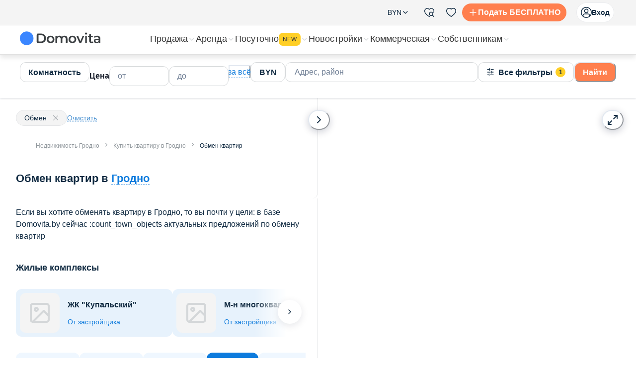

--- FILE ---
content_type: text/html; charset=utf-8
request_url: https://domovita.by/grodno/exchange-flats/sale
body_size: 66575
content:
<!DOCTYPE html><html lang="ru"><head><meta charSet="UTF-8"/><meta name="viewport" content="width=device-width, initial-scale=1"/><title>Обмен квартир в Гродно - частные объявления, без посредников | Обменять квартиру в Гродно с доплатой</title><meta name="description" content="Вы можете обменять квартиру в Гродно с доплатой на портале недвижимости Domovita. ➔ Актуальные предложения, большая база объявлений по обмену жилья в Гродно  от собственников или агентств.
"/><meta name="keywords" content="г. Гродно, обмен, квартира, частные объявления, без посредников, недвижимости, доплата"/><meta property="og:image" content="https://domovita.by/images/og_images/flat_og_2.jpg"/><meta property="og:title" content="Обмен квартир в Гродно - частные объявления, без посредников | Обменять квартиру в Гродно с доплатой"/><meta property="og:description" content="Вы можете обменять квартиру в Гродно с доплатой на портале недвижимости Domovita. ➔ Актуальные предложения, большая база объявлений по обмену жилья в Гродно  от собственников или агентств.
"/><meta property="og:url" content="https://domovita.by/grodno/exchange-flats/sale"/><meta property="og:type" content="website"/><script type="application/ld+json">{"@context":"https://schema.org/","@type":"Product","aggregateRating":{"@type":"AggregateRating","ratingCount":1035,"ratingValue":5,"bestRating":5,"worstRating":1},"name":"Обмен квартир в Гродно","description":"Если вы хотите обменять квартиру в Гродно, то вы почти у цели: в базе Domovita.by сейчас :count_town_objects актуальных предложений по обмену квартир","image":"https://domovita.by/images/og_images/flat_og_2.jpg","offers":{"@type":"AggregateOffer","lowPrice":0,"priceCurrency":"BYN","highPrice":0,"offerCount":0}}</script><script type="application/ld+json">[]</script><script type="application/ld+json">{"@context":"https://schema.org","@type":"BreadcrumbList","itemListElement":[{"@type":"ListItem","position":1,"name":"Недвижимость Гродно","item":"https://domovita.by/grodno"},{"@type":"ListItem","position":2,"name":"Купить квартиру в Гродно","item":"https://domovita.by/grodno/flats/sale"},{"@type":"ListItem","position":3,"name":"Обмен квартир ","item":"https://domovita.by/grodno/exchange-flats/sale"}]}</script><link rel="canonical" href="https://domovita.by/grodno/exchange-flats/sale"/><link rel="preload" as="image" imageSrcSet="/_next/image?url=%2FflatsForSaleListing%2Fmap-mobile.png&amp;w=640&amp;q=75 640w, /_next/image?url=%2FflatsForSaleListing%2Fmap-mobile.png&amp;w=750&amp;q=75 750w, /_next/image?url=%2FflatsForSaleListing%2Fmap-mobile.png&amp;w=828&amp;q=75 828w, /_next/image?url=%2FflatsForSaleListing%2Fmap-mobile.png&amp;w=1080&amp;q=75 1080w, /_next/image?url=%2FflatsForSaleListing%2Fmap-mobile.png&amp;w=1200&amp;q=75 1200w, /_next/image?url=%2FflatsForSaleListing%2Fmap-mobile.png&amp;w=1920&amp;q=75 1920w, /_next/image?url=%2FflatsForSaleListing%2Fmap-mobile.png&amp;w=2048&amp;q=75 2048w, /_next/image?url=%2FflatsForSaleListing%2Fmap-mobile.png&amp;w=3840&amp;q=75 3840w" imageSizes="100vw"/><meta name="next-head-count" content="15"/><link rel="preload" href="/_next/static/css/af175eed3807e0da.css" as="style"/><link rel="stylesheet" href="/_next/static/css/af175eed3807e0da.css" data-n-g=""/><link rel="preload" href="/_next/static/css/859c9bd631cfddf5.css" as="style"/><link rel="stylesheet" href="/_next/static/css/859c9bd631cfddf5.css" data-n-p=""/><link rel="preload" href="/_next/static/css/5bfbd3f355a7bb4f.css" as="style"/><link rel="stylesheet" href="/_next/static/css/5bfbd3f355a7bb4f.css"/><link rel="preload" href="/_next/static/css/06e60a8bf1dc417d.css" as="style"/><link rel="stylesheet" href="/_next/static/css/06e60a8bf1dc417d.css"/><link rel="preload" href="/_next/static/css/6be956e59b0cef8c.css" as="style"/><link rel="stylesheet" href="/_next/static/css/6be956e59b0cef8c.css"/><link rel="preload" href="/_next/static/css/36840340f3f01bb9.css" as="style"/><link rel="stylesheet" href="/_next/static/css/36840340f3f01bb9.css"/><link rel="preload" href="/_next/static/css/23315925d2568e3f.css" as="style"/><link rel="stylesheet" href="/_next/static/css/23315925d2568e3f.css"/><link rel="preload" href="/_next/static/css/2d26f4bcbd71a7a2.css" as="style"/><link rel="stylesheet" href="/_next/static/css/2d26f4bcbd71a7a2.css"/><noscript data-n-css=""></noscript><script defer="" nomodule="" src="/_next/static/chunks/polyfills-42372ed130431b0a.js"></script><script defer="" src="/_next/static/chunks/7796.6411282d614130e1.js"></script><script defer="" src="/_next/static/chunks/7163.508c775280e1feab.js"></script><script defer="" src="/_next/static/chunks/1860.1e1498bf4deec5a8.js"></script><script defer="" src="/_next/static/chunks/886.60e986baff8fde46.js"></script><script defer="" src="/_next/static/chunks/8483-91ea57b20d7fbf24.js"></script><script defer="" src="/_next/static/chunks/9982-4dd80563752a89b2.js"></script><script defer="" src="/_next/static/chunks/5980-a9376a3b27631e60.js"></script><script defer="" src="/_next/static/chunks/2400.edf2a04392f4be80.js"></script><script defer="" src="/_next/static/chunks/1220.16979565ee17d89d.js"></script><script defer="" src="/_next/static/chunks/4691.c2d1cdae1366622a.js"></script><script defer="" src="/_next/static/chunks/6525.ef9579f3a432fd47.js"></script><script defer="" src="/_next/static/chunks/21.34d8376808cbc97b.js"></script><script defer="" src="/_next/static/chunks/7159.29ed8734622d16c5.js"></script><script defer="" src="/_next/static/chunks/6309.3b15ff3021d374c5.js"></script><script defer="" src="/_next/static/chunks/2143.cd9653cf371d5f7e.js"></script><script defer="" src="/_next/static/chunks/6235.b95b82095779bfc4.js"></script><script defer="" src="/_next/static/chunks/2956.5761d18da6241aa4.js"></script><script defer="" src="/_next/static/chunks/2387.5e6d354e414a19a0.js"></script><script src="/_next/static/chunks/webpack-b9be2a16a281c0bb.js" defer=""></script><script src="/_next/static/chunks/framework-38b31d817ac08604.js" defer=""></script><script src="/_next/static/chunks/main-c175753ce3a6f312.js" defer=""></script><script src="/_next/static/chunks/pages/_app-f4ab3b5808432946.js" defer=""></script><script src="/_next/static/chunks/557-65f4a18b3f228be8.js" defer=""></script><script src="/_next/static/chunks/8130-4870b11edce5131c.js" defer=""></script><script src="/_next/static/chunks/1664-c260f5092a88462b.js" defer=""></script><script src="/_next/static/chunks/6134-232fde7b9c66bd1e.js" defer=""></script><script src="/_next/static/chunks/9755-cf307f8381a79211.js" defer=""></script><script src="/_next/static/chunks/7739-26a96c1dd56f48ab.js" defer=""></script><script src="/_next/static/chunks/3947-154846f33da13519.js" defer=""></script><script src="/_next/static/chunks/1875-0e9dc57bd48437bd.js" defer=""></script><script src="/_next/static/chunks/3612-46bb6e37197fd05e.js" defer=""></script><script src="/_next/static/chunks/5767-3887e3e7b65bc6cd.js" defer=""></script><script src="/_next/static/chunks/3641-a4666743e5c2202d.js" defer=""></script><script src="/_next/static/chunks/5778-8cbf05fe5071296e.js" defer=""></script><script src="/_next/static/chunks/5151-0820bc4289d1b75e.js" defer=""></script><script src="/_next/static/chunks/9110-4bb91e0acf356f5b.js" defer=""></script><script src="/_next/static/chunks/6982-aafafd28d2393192.js" defer=""></script><script src="/_next/static/chunks/1998-d11708a1dff1de33.js" defer=""></script><script src="/_next/static/chunks/5089-b0795fd71b17c18b.js" defer=""></script><script src="/_next/static/chunks/5580-8a4f37be7575ccac.js" defer=""></script><script src="/_next/static/chunks/6103-55aa63a5f0db1779.js" defer=""></script><script src="/_next/static/chunks/2230-c1c4e85448342440.js" defer=""></script><script src="/_next/static/chunks/366-e6f8b091b3a28d05.js" defer=""></script><script src="/_next/static/chunks/3322-87860bd180158dbc.js" defer=""></script><script src="/_next/static/chunks/8934-1606c4b27322ffd3.js" defer=""></script><script src="/_next/static/chunks/3128-8b8ac5089c9b3f57.js" defer=""></script><script src="/_next/static/chunks/pages/%5Bcity%5D/%5Breal_estate_type%5D/sale-9bf2bb13b780a7cb.js" defer=""></script><script src="/_next/static/LVFlVvMNXLjT3CXWayZb2/_buildManifest.js" defer=""></script><script src="/_next/static/LVFlVvMNXLjT3CXWayZb2/_ssgManifest.js" defer=""></script></head><body><div id="__next"><style data-emotion="css-global ya6az7">:host,:root,[data-theme]{--chakra-ring-inset:var(--chakra-empty,/*!*/ /*!*/);--chakra-ring-offset-width:0px;--chakra-ring-offset-color:#fff;--chakra-ring-color:rgba(66, 153, 225, 0.6);--chakra-ring-offset-shadow:0 0 #0000;--chakra-ring-shadow:0 0 #0000;--chakra-space-x-reverse:0;--chakra-space-y-reverse:0;--chakra-colors-transparent:transparent;--chakra-colors-current:currentColor;--chakra-colors-black:#000000;--chakra-colors-white:#FFFFFF;--chakra-colors-whiteAlpha-50:rgba(255, 255, 255, 0.04);--chakra-colors-whiteAlpha-100:rgba(255, 255, 255, 0.06);--chakra-colors-whiteAlpha-200:rgba(255, 255, 255, 0.08);--chakra-colors-whiteAlpha-300:rgba(255, 255, 255, 0.16);--chakra-colors-whiteAlpha-400:rgba(255, 255, 255, 0.24);--chakra-colors-whiteAlpha-500:rgba(255, 255, 255, 0.36);--chakra-colors-whiteAlpha-600:rgba(255, 255, 255, 0.48);--chakra-colors-whiteAlpha-700:rgba(255, 255, 255, 0.64);--chakra-colors-whiteAlpha-800:rgba(255, 255, 255, 0.80);--chakra-colors-whiteAlpha-900:rgba(255, 255, 255, 0.92);--chakra-colors-blackAlpha-50:rgba(0, 0, 0, 0.04);--chakra-colors-blackAlpha-100:rgba(0, 0, 0, 0.06);--chakra-colors-blackAlpha-200:rgba(0, 0, 0, 0.08);--chakra-colors-blackAlpha-300:rgba(0, 0, 0, 0.16);--chakra-colors-blackAlpha-400:rgba(0, 0, 0, 0.24);--chakra-colors-blackAlpha-500:rgba(0, 0, 0, 0.36);--chakra-colors-blackAlpha-600:rgba(0, 0, 0, 0.48);--chakra-colors-blackAlpha-700:rgba(0, 0, 0, 0.64);--chakra-colors-blackAlpha-800:rgba(0, 0, 0, 0.80);--chakra-colors-blackAlpha-900:rgba(0, 0, 0, 0.92);--chakra-colors-gray-50:#F7FAFC;--chakra-colors-gray-100:#EDF2F7;--chakra-colors-gray-200:#E2E8F0;--chakra-colors-gray-300:#CBD5E0;--chakra-colors-gray-400:#A0AEC0;--chakra-colors-gray-500:#718096;--chakra-colors-gray-600:#4A5568;--chakra-colors-gray-700:#2D3748;--chakra-colors-gray-800:#1A202C;--chakra-colors-gray-900:#171923;--chakra-colors-red-50:#FFF5F5;--chakra-colors-red-100:#FED7D7;--chakra-colors-red-200:#FEB2B2;--chakra-colors-red-300:#FC8181;--chakra-colors-red-400:#F56565;--chakra-colors-red-500:#f74c54;--chakra-colors-red-600:#C53030;--chakra-colors-red-700:#9B2C2C;--chakra-colors-red-800:#822727;--chakra-colors-red-900:#63171B;--chakra-colors-orange-50:#FFFAF0;--chakra-colors-orange-100:#FEEBC8;--chakra-colors-orange-200:#FBD38D;--chakra-colors-orange-300:#F6AD55;--chakra-colors-orange-400:#ED8936;--chakra-colors-orange-500:#DD6B20;--chakra-colors-orange-600:#C05621;--chakra-colors-orange-700:#9C4221;--chakra-colors-orange-800:#7B341E;--chakra-colors-orange-900:#652B19;--chakra-colors-yellow-50:#FFFFF0;--chakra-colors-yellow-100:#FEFCBF;--chakra-colors-yellow-200:#FAF089;--chakra-colors-yellow-300:#F6E05E;--chakra-colors-yellow-400:#ECC94B;--chakra-colors-yellow-500:#D69E2E;--chakra-colors-yellow-600:#B7791F;--chakra-colors-yellow-700:#975A16;--chakra-colors-yellow-800:#744210;--chakra-colors-yellow-900:#5F370E;--chakra-colors-green-50:#F0FFF4;--chakra-colors-green-100:#C6F6D5;--chakra-colors-green-200:#9AE6B4;--chakra-colors-green-300:#68D391;--chakra-colors-green-400:#48BB78;--chakra-colors-green-500:#38A169;--chakra-colors-green-600:#2F855A;--chakra-colors-green-700:#276749;--chakra-colors-green-800:#22543D;--chakra-colors-green-900:#1C4532;--chakra-colors-teal-50:#E6FFFA;--chakra-colors-teal-100:#B2F5EA;--chakra-colors-teal-200:#81E6D9;--chakra-colors-teal-300:#4FD1C5;--chakra-colors-teal-400:#38B2AC;--chakra-colors-teal-500:#319795;--chakra-colors-teal-600:#2C7A7B;--chakra-colors-teal-700:#285E61;--chakra-colors-teal-800:#234E52;--chakra-colors-teal-900:#1D4044;--chakra-colors-blue-50:#ebf8ff;--chakra-colors-blue-100:#bee3f8;--chakra-colors-blue-200:#90cdf4;--chakra-colors-blue-300:#63b3ed;--chakra-colors-blue-400:#4299e1;--chakra-colors-blue-500:#3182ce;--chakra-colors-blue-600:#2b6cb0;--chakra-colors-blue-700:#2c5282;--chakra-colors-blue-800:#2a4365;--chakra-colors-blue-900:#1A365D;--chakra-colors-cyan-50:#EDFDFD;--chakra-colors-cyan-100:#C4F1F9;--chakra-colors-cyan-200:#9DECF9;--chakra-colors-cyan-300:#76E4F7;--chakra-colors-cyan-400:#0BC5EA;--chakra-colors-cyan-500:#00B5D8;--chakra-colors-cyan-600:#00A3C4;--chakra-colors-cyan-700:#0987A0;--chakra-colors-cyan-800:#086F83;--chakra-colors-cyan-900:#065666;--chakra-colors-purple-50:#FAF5FF;--chakra-colors-purple-100:#E9D8FD;--chakra-colors-purple-200:#D6BCFA;--chakra-colors-purple-300:#B794F4;--chakra-colors-purple-400:#9F7AEA;--chakra-colors-purple-500:#805AD5;--chakra-colors-purple-600:#6B46C1;--chakra-colors-purple-700:#553C9A;--chakra-colors-purple-800:#44337A;--chakra-colors-purple-900:#322659;--chakra-colors-pink-50:#FFF5F7;--chakra-colors-pink-100:#FED7E2;--chakra-colors-pink-200:#FBB6CE;--chakra-colors-pink-300:#F687B3;--chakra-colors-pink-400:#ED64A6;--chakra-colors-pink-500:#D53F8C;--chakra-colors-pink-600:#B83280;--chakra-colors-pink-700:#97266D;--chakra-colors-pink-800:#702459;--chakra-colors-pink-900:#521B41;--chakra-colors-linkedin-50:#E8F4F9;--chakra-colors-linkedin-100:#CFEDFB;--chakra-colors-linkedin-200:#9BDAF3;--chakra-colors-linkedin-300:#68C7EC;--chakra-colors-linkedin-400:#34B3E4;--chakra-colors-linkedin-500:#00A0DC;--chakra-colors-linkedin-600:#008CC9;--chakra-colors-linkedin-700:#0077B5;--chakra-colors-linkedin-800:#005E93;--chakra-colors-linkedin-900:#004471;--chakra-colors-facebook-50:#E8F4F9;--chakra-colors-facebook-100:#D9DEE9;--chakra-colors-facebook-200:#B7C2DA;--chakra-colors-facebook-300:#6482C0;--chakra-colors-facebook-400:#4267B2;--chakra-colors-facebook-500:#385898;--chakra-colors-facebook-600:#314E89;--chakra-colors-facebook-700:#29487D;--chakra-colors-facebook-800:#223B67;--chakra-colors-facebook-900:#1E355B;--chakra-colors-facebook-primary:#395599;--chakra-colors-messenger-50:#D0E6FF;--chakra-colors-messenger-100:#B9DAFF;--chakra-colors-messenger-200:#A2CDFF;--chakra-colors-messenger-300:#7AB8FF;--chakra-colors-messenger-400:#2E90FF;--chakra-colors-messenger-500:#0078FF;--chakra-colors-messenger-600:#0063D1;--chakra-colors-messenger-700:#0052AC;--chakra-colors-messenger-800:#003C7E;--chakra-colors-messenger-900:#002C5C;--chakra-colors-whatsapp-50:#dffeec;--chakra-colors-whatsapp-100:#b9f5d0;--chakra-colors-whatsapp-200:#90edb3;--chakra-colors-whatsapp-300:#65e495;--chakra-colors-whatsapp-400:#3cdd78;--chakra-colors-whatsapp-500:#22c35e;--chakra-colors-whatsapp-600:#179848;--chakra-colors-whatsapp-700:#0c6c33;--chakra-colors-whatsapp-800:#01421c;--chakra-colors-whatsapp-900:#001803;--chakra-colors-twitter-50:#E5F4FD;--chakra-colors-twitter-100:#C8E9FB;--chakra-colors-twitter-200:#A8DCFA;--chakra-colors-twitter-300:#83CDF7;--chakra-colors-twitter-400:#57BBF5;--chakra-colors-twitter-500:#1DA1F2;--chakra-colors-twitter-600:#1A94DA;--chakra-colors-twitter-700:#1681BF;--chakra-colors-twitter-800:#136B9E;--chakra-colors-twitter-900:#0D4D71;--chakra-colors-telegram-50:#E3F2F9;--chakra-colors-telegram-100:#C5E4F3;--chakra-colors-telegram-200:#A2D4EC;--chakra-colors-telegram-300:#7AC1E4;--chakra-colors-telegram-400:#47A9DA;--chakra-colors-telegram-500:#0088CC;--chakra-colors-telegram-600:#007AB8;--chakra-colors-telegram-700:#006BA1;--chakra-colors-telegram-800:#005885;--chakra-colors-telegram-900:#003F5E;--chakra-colors-telegram-primary:#30a3e6;--chakra-colors-telegram-hover:#2c90cd;--chakra-colors-primary-50:#FFF3EE;--chakra-colors-primary-100:#FFD7C8;--chakra-colors-primary-400:#FFA87A;--chakra-colors-primary-500:#FF7F4E;--chakra-colors-primary-600:#DB5A39;--chakra-colors-secondary-50:#E7F2FC;--chakra-colors-secondary-100:#e7f2fc;--chakra-colors-secondary-400:#45a5ea;--chakra-colors-secondary-500:#0d7bdd;--chakra-colors-secondary-600:#095fbe;--chakra-colors-secondary-700:#09449D;--chakra-colors-success-50:#EEF8ED;--chakra-colors-success-100:#eef8ed;--chakra-colors-success-400:#81d26f;--chakra-colors-success-500:#4fb543;--chakra-colors-success-600:#339b30;--chakra-colors-warning-100:#fff9d3;--chakra-colors-warning-400:#ffde5c;--chakra-colors-warning-500:#ffcf26;--chakra-colors-warning-600:#dbac1b;--chakra-colors-error-100:#ffeeee;--chakra-colors-error-400:#fa7d78;--chakra-colors-error-500:#f74c54;--chakra-colors-error-600:#d4374c;--chakra-colors-background-blue:#eff7ff;--chakra-colors-background-white:#ffffff;--chakra-colors-background-site:#f4f4f4;--chakra-colors-background-gold:#fff2d9;--chakra-colors-background-lynxWhite:#f6f7f8;--chakra-colors-background-gray:#f4f7f9;--chakra-colors-background-grayLight:#fbfdff;--chakra-colors-surface-white:#ffffff;--chakra-colors-on-primary-white-16:rgba(255, 255, 255, 0.16);--chakra-colors-on-primary-white-32:rgba(255, 255, 255, 0.32);--chakra-colors-on-primary-white-72:rgba(255, 255, 255, 0.72);--chakra-colors-on-primary-white-100:rgba(255, 255, 255, 1);--chakra-colors-on-surface-black:#112b42;--chakra-colors-on-surface-gray:#90979c;--chakra-colors-on-surface-lightGray:#d4d7d9;--chakra-colors-on-surface-delimiters:#e4e5e7;--chakra-colors-on-photo-black-32:rgba(17, 43, 66, 0.32);--chakra-colors-on-photo-black-48:rgba(17, 43, 66, 0.48);--chakra-colors-on-photo-black-64:rgba(17, 43, 66, 0.64);--chakra-colors-on-photo-secondary-32:rgba(13, 123, 221, 0.32);--chakra-colors-on-photo-secondary-64:rgba(13, 123, 221, 0.64);--chakra-colors-on-photo-secondary-84:rgba(13, 123, 221, 0.84);--chakra-colors-link-primary:#418ccf;--chakra-colors-link-hover:#00bee7;--chakra-colors-metro-red:#d91717;--chakra-colors-metro-blue:#2416ad;--chakra-colors-metro-green:#40b84b;--chakra-colors-viber-primary:#593DB9;--chakra-colors-viber-hover:#3A2584;--chakra-colors-vk-primary:#4F7EB3;--chakra-colors-ok-primary:#FF9301;--chakra-colors-shadow-primary:rgba(0, 17, 51, 0.15);--chakra-borders-none:0;--chakra-borders-1px:1px solid;--chakra-borders-2px:2px solid;--chakra-borders-4px:4px solid;--chakra-borders-8px:8px solid;--chakra-fonts-heading:-apple-system,BlinkMacSystemFont,"Segoe UI",Helvetica,Arial,sans-serif,"Apple Color Emoji","Segoe UI Emoji","Segoe UI Symbol";--chakra-fonts-body:-apple-system,BlinkMacSystemFont,"Segoe UI",Helvetica,Arial,sans-serif,"Apple Color Emoji","Segoe UI Emoji","Segoe UI Symbol";--chakra-fonts-mono:SFMono-Regular,Menlo,Monaco,Consolas,"Liberation Mono","Courier New",monospace;--chakra-fontSizes-3xs:0.45rem;--chakra-fontSizes-2xs:0.625rem;--chakra-fontSizes-xs:0.75rem;--chakra-fontSizes-sm:0.875rem;--chakra-fontSizes-md:1rem;--chakra-fontSizes-lg:1.125rem;--chakra-fontSizes-xl:1.25rem;--chakra-fontSizes-2xl:1.5rem;--chakra-fontSizes-3xl:1.875rem;--chakra-fontSizes-4xl:2.25rem;--chakra-fontSizes-5xl:3rem;--chakra-fontSizes-6xl:3.75rem;--chakra-fontSizes-7xl:4.5rem;--chakra-fontSizes-8xl:6rem;--chakra-fontSizes-9xl:8rem;--chakra-fontWeights-hairline:100;--chakra-fontWeights-thin:200;--chakra-fontWeights-light:300;--chakra-fontWeights-normal:400;--chakra-fontWeights-medium:500;--chakra-fontWeights-semibold:600;--chakra-fontWeights-bold:700;--chakra-fontWeights-extrabold:800;--chakra-fontWeights-black:900;--chakra-letterSpacings-tighter:-0.05em;--chakra-letterSpacings-tight:-0.025em;--chakra-letterSpacings-normal:0;--chakra-letterSpacings-wide:0.025em;--chakra-letterSpacings-wider:0.05em;--chakra-letterSpacings-widest:0.1em;--chakra-lineHeights-3:.75rem;--chakra-lineHeights-4:1rem;--chakra-lineHeights-5:1.25rem;--chakra-lineHeights-6:1.5rem;--chakra-lineHeights-7:1.75rem;--chakra-lineHeights-8:2rem;--chakra-lineHeights-9:2.25rem;--chakra-lineHeights-10:2.5rem;--chakra-lineHeights-normal:normal;--chakra-lineHeights-none:1;--chakra-lineHeights-shorter:1.25;--chakra-lineHeights-short:1.375;--chakra-lineHeights-base:1.5;--chakra-lineHeights-tall:1.625;--chakra-lineHeights-taller:2;--chakra-radii-none:0;--chakra-radii-sm:0.125rem;--chakra-radii-base:0.25rem;--chakra-radii-md:0.375rem;--chakra-radii-lg:0.5rem;--chakra-radii-xl:0.75rem;--chakra-radii-2xl:1rem;--chakra-radii-3xl:1.5rem;--chakra-radii-full:9999px;--chakra-space-1:0.25rem;--chakra-space-2:0.5rem;--chakra-space-3:0.75rem;--chakra-space-4:1rem;--chakra-space-5:1.25rem;--chakra-space-6:1.5rem;--chakra-space-7:1.75rem;--chakra-space-8:2rem;--chakra-space-9:2.25rem;--chakra-space-10:2.5rem;--chakra-space-12:3rem;--chakra-space-14:3.5rem;--chakra-space-16:4rem;--chakra-space-20:5rem;--chakra-space-24:6rem;--chakra-space-28:7rem;--chakra-space-32:8rem;--chakra-space-36:9rem;--chakra-space-40:10rem;--chakra-space-44:11rem;--chakra-space-48:12rem;--chakra-space-52:13rem;--chakra-space-56:14rem;--chakra-space-60:15rem;--chakra-space-64:16rem;--chakra-space-72:18rem;--chakra-space-80:20rem;--chakra-space-96:24rem;--chakra-space-px:1px;--chakra-space-0-5:0.125rem;--chakra-space-1-5:0.375rem;--chakra-space-2-5:0.625rem;--chakra-space-3-5:0.875rem;--chakra-shadows-xs:0 0 0 1px rgba(0, 0, 0, 0.05);--chakra-shadows-sm:0 1px 2px 0 rgba(0, 0, 0, 0.05);--chakra-shadows-base:0 1px 3px 0 rgba(0, 0, 0, 0.1),0 1px 2px 0 rgba(0, 0, 0, 0.06);--chakra-shadows-md:0 4px 6px -1px rgba(0, 0, 0, 0.1),0 2px 4px -1px rgba(0, 0, 0, 0.06);--chakra-shadows-lg:0 10px 15px -3px rgba(0, 0, 0, 0.1),0 4px 6px -2px rgba(0, 0, 0, 0.05);--chakra-shadows-xl:0 20px 25px -5px rgba(0, 0, 0, 0.1),0 10px 10px -5px rgba(0, 0, 0, 0.04);--chakra-shadows-2xl:0 25px 50px -12px rgba(0, 0, 0, 0.25);--chakra-shadows-outline:0 0 0 3px rgba(66, 153, 225, 0.6);--chakra-shadows-inner:inset 0 2px 4px 0 rgba(0,0,0,0.06);--chakra-shadows-none:none;--chakra-shadows-dark-lg:rgba(0, 0, 0, 0.1) 0px 0px 0px 1px,rgba(0, 0, 0, 0.2) 0px 5px 10px,rgba(0, 0, 0, 0.4) 0px 15px 40px;--chakra-sizes-1:0.25rem;--chakra-sizes-2:0.5rem;--chakra-sizes-3:0.75rem;--chakra-sizes-4:1rem;--chakra-sizes-5:1.25rem;--chakra-sizes-6:1.5rem;--chakra-sizes-7:1.75rem;--chakra-sizes-8:2rem;--chakra-sizes-9:2.25rem;--chakra-sizes-10:2.5rem;--chakra-sizes-12:3rem;--chakra-sizes-14:3.5rem;--chakra-sizes-16:4rem;--chakra-sizes-20:5rem;--chakra-sizes-24:6rem;--chakra-sizes-28:7rem;--chakra-sizes-32:8rem;--chakra-sizes-36:9rem;--chakra-sizes-40:10rem;--chakra-sizes-44:11rem;--chakra-sizes-48:12rem;--chakra-sizes-52:13rem;--chakra-sizes-56:14rem;--chakra-sizes-60:15rem;--chakra-sizes-64:16rem;--chakra-sizes-72:18rem;--chakra-sizes-80:20rem;--chakra-sizes-96:24rem;--chakra-sizes-px:1px;--chakra-sizes-0-5:0.125rem;--chakra-sizes-1-5:0.375rem;--chakra-sizes-2-5:0.625rem;--chakra-sizes-3-5:0.875rem;--chakra-sizes-max:max-content;--chakra-sizes-min:min-content;--chakra-sizes-full:100%;--chakra-sizes-3xs:14rem;--chakra-sizes-2xs:16rem;--chakra-sizes-xs:20rem;--chakra-sizes-sm:24rem;--chakra-sizes-md:28rem;--chakra-sizes-lg:32rem;--chakra-sizes-xl:36rem;--chakra-sizes-2xl:42rem;--chakra-sizes-3xl:48rem;--chakra-sizes-4xl:56rem;--chakra-sizes-5xl:64rem;--chakra-sizes-6xl:72rem;--chakra-sizes-7xl:80rem;--chakra-sizes-8xl:90rem;--chakra-sizes-prose:60ch;--chakra-sizes-container-sm:640px;--chakra-sizes-container-md:768px;--chakra-sizes-container-lg:1024px;--chakra-sizes-container-xl:1280px;--chakra-zIndices-hide:-1;--chakra-zIndices-auto:auto;--chakra-zIndices-base:0;--chakra-zIndices-docked:10;--chakra-zIndices-dropdown:1000;--chakra-zIndices-sticky:1100;--chakra-zIndices-banner:1200;--chakra-zIndices-overlay:1300;--chakra-zIndices-modal:1400;--chakra-zIndices-popover:1500;--chakra-zIndices-skipLink:1600;--chakra-zIndices-toast:1700;--chakra-zIndices-tooltip:1800;--chakra-transition-property-common:background-color,border-color,color,fill,stroke,opacity,box-shadow,transform;--chakra-transition-property-colors:background-color,border-color,color,fill,stroke;--chakra-transition-property-dimensions:width,height;--chakra-transition-property-position:left,right,top,bottom;--chakra-transition-property-background:background-color,background-image,background-position;--chakra-transition-easing-ease-in:cubic-bezier(0.4, 0, 1, 1);--chakra-transition-easing-ease-out:cubic-bezier(0, 0, 0.2, 1);--chakra-transition-easing-ease-in-out:cubic-bezier(0.4, 0, 0.2, 1);--chakra-transition-duration-ultra-fast:50ms;--chakra-transition-duration-faster:100ms;--chakra-transition-duration-fast:150ms;--chakra-transition-duration-normal:200ms;--chakra-transition-duration-slow:300ms;--chakra-transition-duration-slower:400ms;--chakra-transition-duration-ultra-slow:500ms;--chakra-blur-none:0;--chakra-blur-sm:4px;--chakra-blur-base:8px;--chakra-blur-md:12px;--chakra-blur-lg:16px;--chakra-blur-xl:24px;--chakra-blur-2xl:40px;--chakra-blur-3xl:64px;--chakra-breakpoints-base:0em;--chakra-breakpoints-sm:30em;--chakra-breakpoints-md:48em;--chakra-breakpoints-lg:62em;--chakra-breakpoints-xl:80em;--chakra-breakpoints-2xl:96em;}.chakra-ui-light :host:not([data-theme]),.chakra-ui-light :root:not([data-theme]),.chakra-ui-light [data-theme]:not([data-theme]),[data-theme=light] :host:not([data-theme]),[data-theme=light] :root:not([data-theme]),[data-theme=light] [data-theme]:not([data-theme]),:host[data-theme=light],:root[data-theme=light],[data-theme][data-theme=light]{--chakra-colors-chakra-body-text:var(--chakra-colors-gray-800);--chakra-colors-chakra-body-bg:var(--chakra-colors-white);--chakra-colors-chakra-border-color:var(--chakra-colors-gray-200);--chakra-colors-chakra-inverse-text:var(--chakra-colors-white);--chakra-colors-chakra-subtle-bg:var(--chakra-colors-gray-100);--chakra-colors-chakra-subtle-text:var(--chakra-colors-gray-600);--chakra-colors-chakra-placeholder-color:var(--chakra-colors-gray-500);}.chakra-ui-dark :host:not([data-theme]),.chakra-ui-dark :root:not([data-theme]),.chakra-ui-dark [data-theme]:not([data-theme]),[data-theme=dark] :host:not([data-theme]),[data-theme=dark] :root:not([data-theme]),[data-theme=dark] [data-theme]:not([data-theme]),:host[data-theme=dark],:root[data-theme=dark],[data-theme][data-theme=dark]{--chakra-colors-chakra-body-text:var(--chakra-colors-whiteAlpha-900);--chakra-colors-chakra-body-bg:var(--chakra-colors-gray-800);--chakra-colors-chakra-border-color:var(--chakra-colors-whiteAlpha-300);--chakra-colors-chakra-inverse-text:var(--chakra-colors-gray-800);--chakra-colors-chakra-subtle-bg:var(--chakra-colors-gray-700);--chakra-colors-chakra-subtle-text:var(--chakra-colors-gray-400);--chakra-colors-chakra-placeholder-color:var(--chakra-colors-whiteAlpha-400);}</style><style data-emotion="css-global fubdgu">html{line-height:1.5;-webkit-text-size-adjust:100%;font-family:system-ui,sans-serif;-webkit-font-smoothing:antialiased;text-rendering:optimizeLegibility;-moz-osx-font-smoothing:grayscale;touch-action:manipulation;}body{position:relative;min-height:100%;margin:0;font-feature-settings:"kern";}:where(*, *::before, *::after){border-width:0;border-style:solid;box-sizing:border-box;word-wrap:break-word;}main{display:block;}hr{border-top-width:1px;box-sizing:content-box;height:0;overflow:visible;}:where(pre, code, kbd,samp){font-family:SFMono-Regular,Menlo,Monaco,Consolas,monospace;font-size:1em;}a{background-color:transparent;color:inherit;-webkit-text-decoration:inherit;text-decoration:inherit;}abbr[title]{border-bottom:none;-webkit-text-decoration:underline;text-decoration:underline;-webkit-text-decoration:underline dotted;-webkit-text-decoration:underline dotted;text-decoration:underline dotted;}:where(b, strong){font-weight:bold;}small{font-size:80%;}:where(sub,sup){font-size:75%;line-height:0;position:relative;vertical-align:baseline;}sub{bottom:-0.25em;}sup{top:-0.5em;}img{border-style:none;}:where(button, input, optgroup, select, textarea){font-family:inherit;font-size:100%;line-height:1.15;margin:0;}:where(button, input){overflow:visible;}:where(button, select){text-transform:none;}:where(
          button::-moz-focus-inner,
          [type="button"]::-moz-focus-inner,
          [type="reset"]::-moz-focus-inner,
          [type="submit"]::-moz-focus-inner
        ){border-style:none;padding:0;}fieldset{padding:0.35em 0.75em 0.625em;}legend{box-sizing:border-box;color:inherit;display:table;max-width:100%;padding:0;white-space:normal;}progress{vertical-align:baseline;}textarea{overflow:auto;}:where([type="checkbox"], [type="radio"]){box-sizing:border-box;padding:0;}input[type="number"]::-webkit-inner-spin-button,input[type="number"]::-webkit-outer-spin-button{-webkit-appearance:none!important;}input[type="number"]{-moz-appearance:textfield;}input[type="search"]{-webkit-appearance:textfield;outline-offset:-2px;}input[type="search"]::-webkit-search-decoration{-webkit-appearance:none!important;}::-webkit-file-upload-button{-webkit-appearance:button;font:inherit;}details{display:block;}summary{display:-webkit-box;display:-webkit-list-item;display:-ms-list-itembox;display:list-item;}template{display:none;}[hidden]{display:none!important;}:where(
          blockquote,
          dl,
          dd,
          h1,
          h2,
          h3,
          h4,
          h5,
          h6,
          hr,
          figure,
          p,
          pre
        ){margin:0;}button{background:transparent;padding:0;}fieldset{margin:0;padding:0;}:where(ol, ul){margin:0;padding:0;}textarea{resize:vertical;}:where(button, [role="button"]){cursor:pointer;}button::-moz-focus-inner{border:0!important;}table{border-collapse:collapse;}:where(h1, h2, h3, h4, h5, h6){font-size:inherit;font-weight:inherit;}:where(button, input, optgroup, select, textarea){padding:0;line-height:inherit;color:inherit;}:where(img, svg, video, canvas, audio, iframe, embed, object){display:block;}:where(img, video){max-width:100%;height:auto;}[data-js-focus-visible] :focus:not([data-focus-visible-added]):not(
          [data-focus-visible-disabled]
        ){outline:none;box-shadow:none;}select::-ms-expand{display:none;}:root,:host{--chakra-vh:100vh;}@supports (height: -webkit-fill-available){:root,:host{--chakra-vh:-webkit-fill-available;}}@supports (height: -moz-fill-available){:root,:host{--chakra-vh:-moz-fill-available;}}@supports (height: 100dvh){:root,:host{--chakra-vh:100dvh;}}</style><style data-emotion="css-global 1cgn62j">body{font-family:var(--chakra-fonts-body);color:var(--chakra-colors-chakra-body-text);background:var(--chakra-colors-chakra-body-bg);transition-property:background-color;transition-duration:var(--chakra-transition-duration-normal);line-height:var(--chakra-lineHeights-base);}*::-webkit-input-placeholder{color:var(--chakra-colors-chakra-placeholder-color);}*::-moz-placeholder{color:var(--chakra-colors-chakra-placeholder-color);}*:-ms-input-placeholder{color:var(--chakra-colors-chakra-placeholder-color);}*::placeholder{color:var(--chakra-colors-chakra-placeholder-color);}*,*::before,::after{border-color:var(--chakra-colors-chakra-border-color);}</style><header class="styles_header__A4BJZ"><div class="styles_action-panel__MlYlc"><div class="styles_container__nqIWq"><div class="styles_action-panel-content-wrapper__UBb_A"><div class="styles_action-panel-content-left__3qjx7"><svg width="20" height="20" viewBox="0 0 25 24" fill="none" xmlns="http://www.w3.org/2000/svg" class="styles_action-panel-content-left-menu-icon__IqXN6"><g clip-path="url(#menu_svg__a)" fill="#112B42"><path d="M23.367 4.004c.086.011.109.011.194.033a1.17 1.17 0 0 1 .785.68c.049.12.077.248.083.377a1.152 1.152 0 0 1-.964 1.175c-.087.015-.11.013-.197.017H1.591c-.087-.004-.11-.002-.196-.017a1.172 1.172 0 0 1-.608-.301 1.135 1.135 0 0 1 .237-1.823c.116-.063.241-.107.371-.128.086-.015.109-.013.196-.017h21.677l.099.004ZM23.366 10.86c.087.012.11.012.195.034a1.17 1.17 0 0 1 .785.68 1.139 1.139 0 0 1-.511 1.424c-.115.063-.24.107-.37.128-.087.015-.11.013-.197.017H1.591c-.088-.004-.11-.002-.196-.017a1.155 1.155 0 0 1-.956-.98 1.144 1.144 0 0 1 .115-.66c.06-.116.138-.221.233-.311.167-.157.38-.263.608-.301.086-.015.108-.013.196-.017h21.677l.098.004ZM23.366 17.718c.087.012.11.012.195.033a1.14 1.14 0 0 1 .785 1.532 1.145 1.145 0 0 1-.511.572c-.116.063-.24.107-.37.128-.087.015-.11.013-.197.017H1.591c-.088-.004-.11-.002-.196-.017a1.172 1.172 0 0 1-.793-.527 1.133 1.133 0 0 1 .422-1.597 1.18 1.18 0 0 1 .371-.128c.086-.015.108-.013.196-.017h21.677l.098.004Z"></path></g><defs><clipPath id="menu_svg__a"><path fill="#fff" transform="translate(.43)" d="M0 0h24v24H0z"></path></clipPath></defs></svg><a class="styles_action-panel-logo__BLa8h" href="/" aria-label="Domovita - главная страница"><svg width="162" height="30" viewBox="0 0 200 34" fill="none" xmlns="http://www.w3.org/2000/svg" alt="Логотип"><path d="M41.795 8.007a2.79 2.79 0 0 1 2.787-2.796h7.48c2.506 0 4.731.49 6.679 1.465 1.948.976 3.454 2.357 4.53 4.141 1.073 1.784 1.61 3.846 1.61 6.18 0 2.333-.537 4.395-1.61 6.18-1.072 1.783-2.582 3.165-4.53 4.14-1.948.976-4.173 1.466-6.679 1.466h-7.48a2.79 2.79 0 0 1-2.787-2.797V8.007Zm10.067 17.074c1.72 0 3.237-.332 4.547-.993 1.31-.66 2.315-1.606 3.02-2.83.705-1.223 1.056-2.642 1.056-4.258s-.351-3.034-1.056-4.258c-.705-1.224-1.71-2.166-3.02-2.83-1.31-.66-2.823-.993-4.547-.993h-4.724a.983.983 0 0 0-.983.983v14.197a.98.98 0 0 0 .983.982h4.724ZM71.366 27.84a8.57 8.57 0 0 1-3.404-3.282c-.819-1.402-1.226-2.991-1.226-4.765 0-1.774.407-3.356 1.226-4.748.815-1.391 1.951-2.481 3.404-3.266 1.454-.784 3.087-1.18 4.898-1.18 1.834 0 3.478.392 4.931 1.18 1.454.785 2.59 1.875 3.405 3.266.815 1.392 1.226 2.974 1.226 4.748s-.408 3.363-1.226 4.765c-.815 1.405-1.951 2.498-3.405 3.282-1.453.785-3.097 1.177-4.93 1.177-1.812.004-3.442-.389-4.899-1.177Zm8.727-3.973c1.005-1.033 1.51-2.39 1.51-4.074 0-1.683-.504-3.041-1.51-4.074s-2.282-1.549-3.826-1.549c-1.543 0-2.813.516-3.808 1.55-.996 1.032-1.494 2.39-1.494 4.073 0 1.683.498 3.041 1.494 4.074.995 1.033 2.265 1.55 3.808 1.55 1.544 0 2.817-.517 3.826-1.55ZM116.386 12.57c1.319 1.315 1.981 3.283 1.981 5.909v9.15c0 .637-.515 1.154-1.149 1.154h-1.895a1.152 1.152 0 0 1-1.149-1.154v-8.61c0-1.57-.347-2.757-1.039-3.555-.695-.798-1.691-1.197-2.987-1.197-1.41 0-2.539.466-3.388 1.399-.852.932-1.276 2.263-1.276 3.99v7.97a1.15 1.15 0 0 1-1.149 1.153h-1.894c-.635 0-1.15-.516-1.15-1.153v-8.61c0-1.57-.347-2.757-1.039-3.555-.695-.798-1.69-1.197-2.987-1.197-1.433 0-2.565.46-3.404 1.381-.839.922-1.26 2.257-1.26 4.007v7.97c0 .638-.514 1.154-1.149 1.154h-1.894c-.635 0-1.15-.516-1.15-1.154V11.746c0-.52.421-.942.94-.942h2.11c.519 0 .94.422.94.942v1.116c0 .08.097.118.15.057a6.534 6.534 0 0 1 2.365-1.676c1.006-.426 2.125-.64 3.355-.64 1.343 0 2.532.25 3.575.757a5.78 5.78 0 0 1 2.402 2.14c.03.05.1.053.137.006.728-.899 1.653-1.603 2.779-2.112 1.163-.527 2.449-.792 3.859-.792 2.255-.003 4.046.654 5.366 1.969ZM125.6 27.84a8.57 8.57 0 0 1-3.404-3.282c-.819-1.402-1.226-2.991-1.226-4.765 0-1.774.407-3.356 1.226-4.748.815-1.391 1.951-2.481 3.404-3.266 1.453-.784 3.087-1.18 4.898-1.18 1.834 0 3.478.392 4.931 1.18 1.454.785 2.589 1.875 3.405 3.266.815 1.392 1.222 2.974 1.222 4.748s-.407 3.363-1.222 4.765a8.57 8.57 0 0 1-3.405 3.282c-1.453.785-3.097 1.177-4.931 1.177-1.811.004-3.445-.389-4.898-1.177Zm8.723-3.973c1.006-1.033 1.51-2.39 1.51-4.074 0-1.683-.504-3.041-1.51-4.074-1.005-1.033-2.282-1.549-3.825-1.549-1.544 0-2.813.516-3.809 1.55-.995 1.032-1.493 2.39-1.493 4.073 0 1.683.498 3.041 1.493 4.074.996 1.033 2.265 1.55 3.809 1.55 1.543 0 2.82-.517 3.825-1.55ZM159.611 11.77l-6.832 15.987a1.694 1.694 0 0 1-1.554 1.029h-2.098a1.692 1.692 0 0 1-1.553-1.03l-6.833-15.987a.695.695 0 0 1 .635-.969h2.853a.69.69 0 0 1 .638.426l4.955 11.863a.48.48 0 0 0 .885.004l5.109-11.874a.69.69 0 0 1 .635-.419h2.522a.695.695 0 0 1 .638.97ZM162.508 7.115c-.515-.483-.772-1.083-.772-1.8 0-.718.257-1.318.772-1.801.514-.483 1.152-.724 1.911-.724.625 0 1.169.157 1.627.47.768.522 1.162 1.488 1.022 2.41a2.485 2.485 0 0 1-.722 1.415c-.504.506-1.145.758-1.931.758-.755-.004-1.393-.245-1.907-.728Zm.872 3.689h2.048c.591 0 1.072.482 1.072 1.076v15.826c0 .594-.481 1.077-1.072 1.077h-2.048a1.076 1.076 0 0 1-1.073-1.077V11.88c0-.597.481-1.076 1.073-1.076ZM182.28 27.404c.1.252.003.537-.224.685a5.232 5.232 0 0 1-1.414.63 8.094 8.094 0 0 1-2.231.302c-1.968 0-3.492-.517-4.564-1.55-1.073-1.032-1.61-2.538-1.61-4.513v-8.094a.56.56 0 0 0-.558-.56h-1.838a.56.56 0 0 1-.558-.56v-2.246a.56.56 0 0 1 .558-.56h1.838a.56.56 0 0 0 .558-.56V7.39c0-.308.25-.56.558-.56h3.077a.56.56 0 0 1 .558.56v2.988c0 .308.25.56.557.56h3.682a.56.56 0 0 1 .558.56v2.246a.56.56 0 0 1-.558.56h-3.682a.56.56 0 0 0-.557.56v7.994c0 .875.21 1.542.638 2.002.424.459 1.039.69 1.844.69.685 0 1.286-.13 1.804-.392a.564.564 0 0 1 .792.282l.772 1.964ZM197.902 12.504c1.396 1.267 2.098 3.182 2.098 5.74v10.25c0 .161-.13.289-.287.289h-3.385a.288.288 0 0 1-.287-.289v-1.063c0-.258-.317-.399-.494-.21-.458.485-1.026.874-1.704 1.173-.953.416-2.098.623-3.438.623-1.343 0-2.516-.231-3.525-.69-1.009-.46-1.784-1.1-2.332-1.922-.548-.818-.822-1.743-.822-2.776 0-1.616.598-2.914 1.794-3.89 1.196-.975 3.081-1.465 5.653-1.465h4.631v-.268c0-1.258-.374-2.223-1.123-2.897-.748-.674-1.861-1.01-3.337-1.01a9.606 9.606 0 0 0-2.971.473c-.848.275-1.58.64-2.198 1.104a.286.286 0 0 1-.428-.091l-1.363-2.538a.293.293 0 0 1 .084-.376c.899-.644 1.958-1.143 3.184-1.499a14.993 14.993 0 0 1 4.193-.573c2.639 0 4.657.637 6.057 1.905Zm-3.825 12.728a3.946 3.946 0 0 0 1.707-2.015.352.352 0 0 0 .02-.114v-1.74a.288.288 0 0 0-.288-.289h-4.039c-2.415 0-3.625.798-3.625 2.39 0 .765.301 1.369.906 1.818.604.45 1.443.674 2.515.674 1.053 0 1.985-.241 2.804-.724Z" fill="#3A3E41"></path><path d="M16.939 34c9.355 0 16.938-7.611 16.938-17S26.294 0 16.94 0C7.584 0 0 7.611 0 17s7.584 17 16.939 17Z" fill="#3B86FF"></path></svg></a></div><div class="styles_action-panel-content-right__SPtO_"><div role="button" aria-label="Изменить валюту" id="popover-trigger-:R2p4kpf6H1:" aria-haspopup="dialog" aria-expanded="false" aria-controls="popover-content-:R2p4kpf6H1:" class="css-0"><div class="styles_header-action-button__KMHvo styles_currency-menu-button__XIzQC styles_action-panel-content-currency-menu__wtQg3"><span class="styles_header-action-button-text__tCOYf styles_currency-menu-button-text__sHLHz">BYN</span><svg width="1em" height="1em" viewBox="0 0 24 24" fill="none" xmlns="http://www.w3.org/2000/svg" class="styles_currency-menu-icon__D4zWq"><path fill-rule="evenodd" clip-rule="evenodd" d="M5.093 8.293a1 1 0 0 1 1.414 0l5.293 5.293 5.293-5.293a1 1 0 1 1 1.414 1.414l-6 6a1 1 0 0 1-1.414 0l-6-6a1 1 0 0 1 0-1.414Z" fill="currentColor"></path></svg></div></div><span></span><a href="/filters" aria-label="Фильтры"><div class="styles_header-action-button__KMHvo styles_action-panel-content-button-hide-on-mobile___8VNp"><svg width="20" height="20" viewBox="0 0 24 24" fill="none" xmlns="http://www.w3.org/2000/svg"><path d="M23.926 8.99c0-.074 0-.148.025-.197V8.57c0-1.829-.692-3.56-2.027-4.894A6.99 6.99 0 0 0 16.93 1.6c-1.73 0-3.362.618-4.696 1.78l-.247.222-.247-.222A6.992 6.992 0 0 0 7.044 1.6C3.164 1.6 0 4.764 0 8.644c0 .173 0 .297.025.47v.025c.346 6.03 7.266 10.776 11.864 13.915l.099.074.098-.074c.1-.074.223-.148.322-.222.099-.074.222-.149.321-.223.148-.099.272-.198.396-.272.247-.173.47-.32.716-.494l.248-.173-.297-.123c-.52-.223-.915-.42-1.26-.693l-.124-.098-.37.37-.248-.173C8.354 18.605 1.977 14.181 1.68 9.015v-.074l-.024-.05v-.247a5.4 5.4 0 0 1 5.388-5.388c1.41 0 2.744.544 3.782 1.532l1.162 1.113 1.161-1.088c1.014-1.013 2.324-1.532 3.782-1.532a5.4 5.4 0 0 1 5.388 5.388v.222c-.024.05-.024.1-.024.149a6.825 6.825 0 0 1-.569 2.397l-.05.05.05.074c.272.37.52.84.742 1.409l.123.321.173-.321a9.978 9.978 0 0 0 1.162-3.98Z" fill="currentColor"></path><path d="M12.68 19.075c.964.964 2.249 1.483 3.633 1.483.915 0 1.804-.247 2.57-.692l.248-.149 3.04 3.04c.198.198.47.322.742.322.271 0 .543-.124.741-.321.198-.198.321-.47.321-.742s-.123-.544-.321-.741l-3.04-3.016.148-.247c.445-.791.692-1.68.692-2.595 0-1.41-.519-2.694-1.483-3.634a5.16 5.16 0 0 0-3.658-1.507c-1.409 0-2.694.519-3.633 1.483a5.16 5.16 0 0 0-1.508 3.658c0 1.36.544 2.644 1.508 3.658Zm1.31-5.982c.642-.642 1.433-.964 2.348-.964.84 0 1.705.346 2.323.94 1.26 1.31 1.26 3.41-.024 4.671-.643.643-1.434.964-2.349.964-.84 0-1.68-.346-2.323-.964-.618-.568-.964-1.433-.964-2.323.025-.84.37-1.706.989-2.324Z" fill="currentColor"></path></svg></div></a><a href="/favorite" aria-label="Избранное"><div class="styles_header-action-button__KMHvo styles_action-panel-content-button-hide-on-mobile___8VNp"><svg width="20" height="20" viewBox="0 0 24 24" fill="none" xmlns="http://www.w3.org/2000/svg"><g clip-path="url(#heart_svg__a)"><path fill-rule="evenodd" clip-rule="evenodd" d="M7.141 1C3.192 1 0 4.244 0 8.257v.451c.166 3.072 1.992 5.825 4.307 8.177 2.32 2.358 5.193 4.374 7.555 6.019L12 23l.138-.096c2.362-1.645 5.235-3.668 7.555-6.03 2.318-2.358 4.145-5.088 4.307-8.152v-.465C24 4.244 20.808 1 16.859 1c-1.889 0-3.58.73-4.859 1.923A7.071 7.071 0 0 0 7.141 1ZM1.77 8.258c.025-2.996 2.425-5.433 5.371-5.433 1.423 0 2.746.557 3.773 1.574L12 5.503 13.086 4.4c1.027-1.017 2.35-1.574 3.773-1.574 2.947 0 5.345 2.437 5.345 5.432v.359c-.126 2.47-1.629 4.784-3.649 6.873-1.973 2.04-4.431 3.834-6.555 5.315-2.124-1.481-4.582-3.274-6.559-5.315-2.02-2.087-3.53-4.4-3.671-6.868v-.363Z" fill="currentColor"></path></g><defs><clipPath id="heart_svg__a"><path fill="#fff" d="M0 0h24v24H0z"></path></clipPath></defs></svg></div></a><a href="/add" aria-label="Подать БЕСПЛАТНО"><div class="styles_header-action-button__KMHvo styles_action-panel-button-add__R98ym"><svg width="20" height="20" viewBox="0 0 24 24" fill="none" xmlns="http://www.w3.org/2000/svg"><path fill-rule="evenodd" clip-rule="evenodd" d="M13 5a1 1 0 1 0-2 0v6H5a1 1 0 1 0 0 2h6v6a1 1 0 1 0 2 0v-6h6a1 1 0 1 0 0-2h-6V5Z" fill="currentColor"></path></svg><span class="styles_header-action-button-text__tCOYf">Подать БЕСПЛАТНО</span></div></a><style data-emotion="css yorlbt">.css-yorlbt{display:-webkit-box;display:-webkit-flex;display:-ms-flexbox;display:flex;-webkit-box-pack:center;-ms-flex-pack:center;-webkit-justify-content:center;justify-content:center;min-width:52px;}@media screen and (min-width: 30em){.css-yorlbt{min-width:52px;}}@media screen and (min-width: 48em){.css-yorlbt{min-width:100px;}}@media screen and (min-width: 62em){.css-yorlbt{min-width:100px;}}</style><div class="css-yorlbt"><style data-emotion="css 14lpmb6 animation-14pkoxc">.css-14lpmb6{--skeleton-start-color:var(--chakra-colors-gray-100);--skeleton-end-color:var(--chakra-colors-gray-400);background:var(--skeleton-start-color);border-color:var(--skeleton-end-color);opacity:0.7;border-radius:12px;-webkit-animation:0.8s linear infinite alternate animation-14pkoxc;animation:0.8s linear infinite alternate animation-14pkoxc;box-shadow:var(--chakra-shadows-none);-webkit-background-clip:padding-box;background-clip:padding-box;cursor:default;color:var(--chakra-colors-transparent);pointer-events:none;-webkit-user-select:none;-moz-user-select:none;-ms-user-select:none;user-select:none;margin-left:0px;width:52px;height:36px;}.chakra-ui-dark .css-14lpmb6:not([data-theme]),[data-theme=dark] .css-14lpmb6:not([data-theme]),.css-14lpmb6[data-theme=dark]{--skeleton-start-color:var(--chakra-colors-gray-800);--skeleton-end-color:var(--chakra-colors-gray-600);}.css-14lpmb6::before,.css-14lpmb6::after,.css-14lpmb6 *{visibility:hidden;}@media screen and (min-width: 30em){.css-14lpmb6{margin-left:0px;width:52px;}}@media screen and (min-width: 48em){.css-14lpmb6{margin-left:16px;width:84px;}}@media screen and (min-width: 62em){.css-14lpmb6{margin-left:16px;width:84px;}}@-webkit-keyframes animation-14pkoxc{from{border-color:var(--skeleton-start-color);background:var(--skeleton-start-color);}to{border-color:var(--skeleton-end-color);background:var(--skeleton-end-color);}}@keyframes animation-14pkoxc{from{border-color:var(--skeleton-start-color);background:var(--skeleton-start-color);}to{border-color:var(--skeleton-end-color);background:var(--skeleton-end-color);}}</style><div class="chakra-skeleton css-14lpmb6"></div></div></div></div></div></div><div class="styles_navigation-panel__DC3IR"><div class="styles_navigation-panel-content-wrapper__feSQI"><div class="styles_container__nqIWq"><div class="styles_navigation-panel-content__DpgUF"><a class="styles_navigation-panel-logo__1JmR5" href="/" aria-label="Domovita - главная страница"><svg width="162" height="30" viewBox="0 0 200 34" fill="none" xmlns="http://www.w3.org/2000/svg" alt="Логотип"><path d="M41.795 8.007a2.79 2.79 0 0 1 2.787-2.796h7.48c2.506 0 4.731.49 6.679 1.465 1.948.976 3.454 2.357 4.53 4.141 1.073 1.784 1.61 3.846 1.61 6.18 0 2.333-.537 4.395-1.61 6.18-1.072 1.783-2.582 3.165-4.53 4.14-1.948.976-4.173 1.466-6.679 1.466h-7.48a2.79 2.79 0 0 1-2.787-2.797V8.007Zm10.067 17.074c1.72 0 3.237-.332 4.547-.993 1.31-.66 2.315-1.606 3.02-2.83.705-1.223 1.056-2.642 1.056-4.258s-.351-3.034-1.056-4.258c-.705-1.224-1.71-2.166-3.02-2.83-1.31-.66-2.823-.993-4.547-.993h-4.724a.983.983 0 0 0-.983.983v14.197a.98.98 0 0 0 .983.982h4.724ZM71.366 27.84a8.57 8.57 0 0 1-3.404-3.282c-.819-1.402-1.226-2.991-1.226-4.765 0-1.774.407-3.356 1.226-4.748.815-1.391 1.951-2.481 3.404-3.266 1.454-.784 3.087-1.18 4.898-1.18 1.834 0 3.478.392 4.931 1.18 1.454.785 2.59 1.875 3.405 3.266.815 1.392 1.226 2.974 1.226 4.748s-.408 3.363-1.226 4.765c-.815 1.405-1.951 2.498-3.405 3.282-1.453.785-3.097 1.177-4.93 1.177-1.812.004-3.442-.389-4.899-1.177Zm8.727-3.973c1.005-1.033 1.51-2.39 1.51-4.074 0-1.683-.504-3.041-1.51-4.074s-2.282-1.549-3.826-1.549c-1.543 0-2.813.516-3.808 1.55-.996 1.032-1.494 2.39-1.494 4.073 0 1.683.498 3.041 1.494 4.074.995 1.033 2.265 1.55 3.808 1.55 1.544 0 2.817-.517 3.826-1.55ZM116.386 12.57c1.319 1.315 1.981 3.283 1.981 5.909v9.15c0 .637-.515 1.154-1.149 1.154h-1.895a1.152 1.152 0 0 1-1.149-1.154v-8.61c0-1.57-.347-2.757-1.039-3.555-.695-.798-1.691-1.197-2.987-1.197-1.41 0-2.539.466-3.388 1.399-.852.932-1.276 2.263-1.276 3.99v7.97a1.15 1.15 0 0 1-1.149 1.153h-1.894c-.635 0-1.15-.516-1.15-1.153v-8.61c0-1.57-.347-2.757-1.039-3.555-.695-.798-1.69-1.197-2.987-1.197-1.433 0-2.565.46-3.404 1.381-.839.922-1.26 2.257-1.26 4.007v7.97c0 .638-.514 1.154-1.149 1.154h-1.894c-.635 0-1.15-.516-1.15-1.154V11.746c0-.52.421-.942.94-.942h2.11c.519 0 .94.422.94.942v1.116c0 .08.097.118.15.057a6.534 6.534 0 0 1 2.365-1.676c1.006-.426 2.125-.64 3.355-.64 1.343 0 2.532.25 3.575.757a5.78 5.78 0 0 1 2.402 2.14c.03.05.1.053.137.006.728-.899 1.653-1.603 2.779-2.112 1.163-.527 2.449-.792 3.859-.792 2.255-.003 4.046.654 5.366 1.969ZM125.6 27.84a8.57 8.57 0 0 1-3.404-3.282c-.819-1.402-1.226-2.991-1.226-4.765 0-1.774.407-3.356 1.226-4.748.815-1.391 1.951-2.481 3.404-3.266 1.453-.784 3.087-1.18 4.898-1.18 1.834 0 3.478.392 4.931 1.18 1.454.785 2.589 1.875 3.405 3.266.815 1.392 1.222 2.974 1.222 4.748s-.407 3.363-1.222 4.765a8.57 8.57 0 0 1-3.405 3.282c-1.453.785-3.097 1.177-4.931 1.177-1.811.004-3.445-.389-4.898-1.177Zm8.723-3.973c1.006-1.033 1.51-2.39 1.51-4.074 0-1.683-.504-3.041-1.51-4.074-1.005-1.033-2.282-1.549-3.825-1.549-1.544 0-2.813.516-3.809 1.55-.995 1.032-1.493 2.39-1.493 4.073 0 1.683.498 3.041 1.493 4.074.996 1.033 2.265 1.55 3.809 1.55 1.543 0 2.82-.517 3.825-1.55ZM159.611 11.77l-6.832 15.987a1.694 1.694 0 0 1-1.554 1.029h-2.098a1.692 1.692 0 0 1-1.553-1.03l-6.833-15.987a.695.695 0 0 1 .635-.969h2.853a.69.69 0 0 1 .638.426l4.955 11.863a.48.48 0 0 0 .885.004l5.109-11.874a.69.69 0 0 1 .635-.419h2.522a.695.695 0 0 1 .638.97ZM162.508 7.115c-.515-.483-.772-1.083-.772-1.8 0-.718.257-1.318.772-1.801.514-.483 1.152-.724 1.911-.724.625 0 1.169.157 1.627.47.768.522 1.162 1.488 1.022 2.41a2.485 2.485 0 0 1-.722 1.415c-.504.506-1.145.758-1.931.758-.755-.004-1.393-.245-1.907-.728Zm.872 3.689h2.048c.591 0 1.072.482 1.072 1.076v15.826c0 .594-.481 1.077-1.072 1.077h-2.048a1.076 1.076 0 0 1-1.073-1.077V11.88c0-.597.481-1.076 1.073-1.076ZM182.28 27.404c.1.252.003.537-.224.685a5.232 5.232 0 0 1-1.414.63 8.094 8.094 0 0 1-2.231.302c-1.968 0-3.492-.517-4.564-1.55-1.073-1.032-1.61-2.538-1.61-4.513v-8.094a.56.56 0 0 0-.558-.56h-1.838a.56.56 0 0 1-.558-.56v-2.246a.56.56 0 0 1 .558-.56h1.838a.56.56 0 0 0 .558-.56V7.39c0-.308.25-.56.558-.56h3.077a.56.56 0 0 1 .558.56v2.988c0 .308.25.56.557.56h3.682a.56.56 0 0 1 .558.56v2.246a.56.56 0 0 1-.558.56h-3.682a.56.56 0 0 0-.557.56v7.994c0 .875.21 1.542.638 2.002.424.459 1.039.69 1.844.69.685 0 1.286-.13 1.804-.392a.564.564 0 0 1 .792.282l.772 1.964ZM197.902 12.504c1.396 1.267 2.098 3.182 2.098 5.74v10.25c0 .161-.13.289-.287.289h-3.385a.288.288 0 0 1-.287-.289v-1.063c0-.258-.317-.399-.494-.21-.458.485-1.026.874-1.704 1.173-.953.416-2.098.623-3.438.623-1.343 0-2.516-.231-3.525-.69-1.009-.46-1.784-1.1-2.332-1.922-.548-.818-.822-1.743-.822-2.776 0-1.616.598-2.914 1.794-3.89 1.196-.975 3.081-1.465 5.653-1.465h4.631v-.268c0-1.258-.374-2.223-1.123-2.897-.748-.674-1.861-1.01-3.337-1.01a9.606 9.606 0 0 0-2.971.473c-.848.275-1.58.64-2.198 1.104a.286.286 0 0 1-.428-.091l-1.363-2.538a.293.293 0 0 1 .084-.376c.899-.644 1.958-1.143 3.184-1.499a14.993 14.993 0 0 1 4.193-.573c2.639 0 4.657.637 6.057 1.905Zm-3.825 12.728a3.946 3.946 0 0 0 1.707-2.015.352.352 0 0 0 .02-.114v-1.74a.288.288 0 0 0-.288-.289h-4.039c-2.415 0-3.625.798-3.625 2.39 0 .765.301 1.369.906 1.818.604.45 1.443.674 2.515.674 1.053 0 1.985-.241 2.804-.724Z" fill="#3A3E41"></path><path d="M16.939 34c9.355 0 16.938-7.611 16.938-17S26.294 0 16.94 0C7.584 0 0 7.611 0 17s7.584 17 16.939 17Z" fill="#3B86FF"></path></svg></a><nav class="styles_navigation-panel-menu__hX76v"><div class="styles_navigation-tab__S4949"><span class="styles_navigation-tab-title__lSizG">Продажа</span><svg width="1em" height="1em" viewBox="0 0 24 24" fill="none" xmlns="http://www.w3.org/2000/svg" class="styles_navigation-tab-icon__M17e8"><path fill-rule="evenodd" clip-rule="evenodd" d="M5.093 8.293a1 1 0 0 1 1.414 0l5.293 5.293 5.293-5.293a1 1 0 1 1 1.414 1.414l-6 6a1 1 0 0 1-1.414 0l-6-6a1 1 0 0 1 0-1.414Z" fill="currentColor"></path></svg></div><div class="styles_navigation-tab__S4949"><span class="styles_navigation-tab-title__lSizG">Аренда</span><svg width="1em" height="1em" viewBox="0 0 24 24" fill="none" xmlns="http://www.w3.org/2000/svg" class="styles_navigation-tab-icon__M17e8"><path fill-rule="evenodd" clip-rule="evenodd" d="M5.093 8.293a1 1 0 0 1 1.414 0l5.293 5.293 5.293-5.293a1 1 0 1 1 1.414 1.414l-6 6a1 1 0 0 1-1.414 0l-6-6a1 1 0 0 1 0-1.414Z" fill="currentColor"></path></svg></div><div class="styles_navigation-tab__S4949"><span class="styles_navigation-tab-title__lSizG">Посуточно</span><style data-emotion="css 558xow">.css-558xow{background-color:var(--chakra-colors-warning-500);font-size:12px;padding:4px 8px;border-radius:8px;}</style><div class="css-558xow">NEW</div><svg width="1em" height="1em" viewBox="0 0 24 24" fill="none" xmlns="http://www.w3.org/2000/svg" class="styles_navigation-tab-icon__M17e8"><path fill-rule="evenodd" clip-rule="evenodd" d="M5.093 8.293a1 1 0 0 1 1.414 0l5.293 5.293 5.293-5.293a1 1 0 1 1 1.414 1.414l-6 6a1 1 0 0 1-1.414 0l-6-6a1 1 0 0 1 0-1.414Z" fill="currentColor"></path></svg></div><div class="styles_navigation-tab__S4949"><span class="styles_navigation-tab-title__lSizG">Новостройки</span><svg width="1em" height="1em" viewBox="0 0 24 24" fill="none" xmlns="http://www.w3.org/2000/svg" class="styles_navigation-tab-icon__M17e8"><path fill-rule="evenodd" clip-rule="evenodd" d="M5.093 8.293a1 1 0 0 1 1.414 0l5.293 5.293 5.293-5.293a1 1 0 1 1 1.414 1.414l-6 6a1 1 0 0 1-1.414 0l-6-6a1 1 0 0 1 0-1.414Z" fill="currentColor"></path></svg></div><div class="styles_navigation-tab__S4949"><span class="styles_navigation-tab-title__lSizG">Коммерческая</span><svg width="1em" height="1em" viewBox="0 0 24 24" fill="none" xmlns="http://www.w3.org/2000/svg" class="styles_navigation-tab-icon__M17e8"><path fill-rule="evenodd" clip-rule="evenodd" d="M5.093 8.293a1 1 0 0 1 1.414 0l5.293 5.293 5.293-5.293a1 1 0 1 1 1.414 1.414l-6 6a1 1 0 0 1-1.414 0l-6-6a1 1 0 0 1 0-1.414Z" fill="currentColor"></path></svg></div><div class="styles_navigation-tab__S4949"><span class="styles_navigation-tab-title__lSizG">Собственникам</span><svg width="1em" height="1em" viewBox="0 0 24 24" fill="none" xmlns="http://www.w3.org/2000/svg" class="styles_navigation-tab-icon__M17e8"><path fill-rule="evenodd" clip-rule="evenodd" d="M5.093 8.293a1 1 0 0 1 1.414 0l5.293 5.293 5.293-5.293a1 1 0 1 1 1.414 1.414l-6 6a1 1 0 0 1-1.414 0l-6-6a1 1 0 0 1 0-1.414Z" fill="currentColor"></path></svg></div></nav></div></div></div><div class="styles_navigation-tab-content-wrapper__tdSoF"><div class="styles_container__nqIWq"><div class="styles_navigation-tab-content__e5_c4"><div class="styles_navigation-additional__CupOw"><div class="styles_navigation-additional-iconic__7KISd"></div><div class="styles_navigation-additional-links__uRg0v"></div></div></div></div></div></div></header><div class="styles_navigation-panel-mobile__zFwhk"><div class="styles_navigation-panel-mobile-title__thx1Z"><button class="styles_navigation-panel-mobile-title-left-close__jvRxh" aria-label="navigation-close-button"><svg width="1em" height="1em" viewBox="0 0 24 24" fill="none" xmlns="http://www.w3.org/2000/svg"><path d="M2.285 3.664c-.38-.38-.38-1 0-1.38.38-.379 1-.379 1.38 0L12 10.622l8.336-8.336c.38-.38 1-.38 1.38 0 .379.38.379 1.02 0 1.38L13.378 12l8.316 8.336c.38.38.38 1 0 1.38-.38.379-1 .379-1.38 0L12 13.378l-8.316 8.336c-.38.38-1 .38-1.38 0-.379-.38-.379-1.02 0-1.38L10.602 12 2.285 3.664Z" fill="currentColor"></path></svg></button><div class="styles_navigation-panel-mobile-title-center__p3A7x"><div role="button" aria-label="Изменить валюту" id="popover-trigger-:R4okpf6H1:" aria-haspopup="dialog" aria-expanded="false" aria-controls="popover-content-:R4okpf6H1:" class="css-0"><div class="styles_header-action-button__KMHvo styles_currency-menu-button__XIzQC"><span class="styles_header-action-button-text__tCOYf styles_currency-menu-button-text__sHLHz">BYN</span><svg width="1em" height="1em" viewBox="0 0 24 24" fill="none" xmlns="http://www.w3.org/2000/svg" class="styles_currency-menu-icon__D4zWq"><path fill-rule="evenodd" clip-rule="evenodd" d="M5.093 8.293a1 1 0 0 1 1.414 0l5.293 5.293 5.293-5.293a1 1 0 1 1 1.414 1.414l-6 6a1 1 0 0 1-1.414 0l-6-6a1 1 0 0 1 0-1.414Z" fill="currentColor"></path></svg></div></div><span></span></div><div class="styles_navigation-panel-mobile-title-right__6xf7t"><div class="styles_navigation-panel-mobile-title-right-log-in__W7aOe"><svg width="1em" height="1em" viewBox="0 0 25 24" fill="none" xmlns="http://www.w3.org/2000/svg"><path fill-rule="evenodd" clip-rule="evenodd" d="M13.43 2a1 1 0 0 1 1-1h5a3 3 0 0 1 3 3v16a3 3 0 0 1-3 3h-5a1 1 0 1 1 0-2h5a1 1 0 0 0 1-1V4a1 1 0 0 0-1-1h-5a1 1 0 0 1-1-1Z" fill="currentColor"></path><path fill-rule="evenodd" clip-rule="evenodd" d="M10.723 7.293a1 1 0 0 1 1.414 0l4 4a1 1 0 0 1 0 1.414l-4 4a1 1 0 0 1-1.414-1.414L14.015 12l-3.292-3.293a1 1 0 0 1 0-1.414Z" fill="currentColor"></path><path fill-rule="evenodd" clip-rule="evenodd" d="M2.43 12a1 1 0 0 1 1-1h12a1 1 0 1 1 0 2h-12a1 1 0 0 1-1-1Z" fill="currentColor"></path></svg></div></div></div><div class="styles_navigation-panel-mobile-collapse-container__VJEl2"><div class="styles_collapse__qJ6gU"><div class="styles_collapse-title__RvNfE">Продажа<svg width="1em" height="1em" viewBox="0 0 24 24" fill="none" xmlns="http://www.w3.org/2000/svg" class="styles_collapse-title-icon__EoLYL"><path fill-rule="evenodd" clip-rule="evenodd" d="M5.093 8.293a1 1 0 0 1 1.414 0l5.293 5.293 5.293-5.293a1 1 0 1 1 1.414 1.414l-6 6a1 1 0 0 1-1.414 0l-6-6a1 1 0 0 1 0-1.414Z" fill="currentColor"></path></svg></div><div class="styles_collapse-content__1C0Y3"><ul class="styles_navigation-panel-mobile-collapse-content__qKI3s"><li class="styles_navigation-panel-mobile-collapse-content-item-title__dNiZW"><div><a href="https://domovita.by/grodno/flats/sale">Квартиры</a></div></li><ul class="styles_navigation-panel-mobile-collapse-content__qKI3s"><li class="styles_navigation-panel-mobile-collapse-content-item__zD6_N"><a href="https://domovita.by/grodno/1-room-flats/sale">1-комнатные</a></li><li class="styles_navigation-panel-mobile-collapse-content-item__zD6_N"><a href="https://domovita.by/grodno/2-room-flats/sale">2-комнатные</a></li><li class="styles_navigation-panel-mobile-collapse-content-item__zD6_N"><a href="https://domovita.by/grodno/3-room-flats/sale">3-комнатные</a></li><li class="styles_navigation-panel-mobile-collapse-content-item__zD6_N"><a href="https://domovita.by/grodno/4-room-flats/sale">4-комнатные</a></li><li class="styles_navigation-panel-mobile-collapse-content-item__zD6_N"><a href="https://domovita.by/grodno/room/sale">Комнаты в квартире</a></li><li class="styles_navigation-panel-mobile-collapse-content-item__zD6_N"><a href="https://domovita.by/grodno/newbuildings">Новостройки</a></li><li class="styles_navigation-panel-mobile-collapse-content-item__zD6_N"><a href="https://domovita.by/grodno/agencies">Агентства недвижимости</a></li><li class="styles_navigation-panel-mobile-collapse-content-item__zD6_N"><a href="https://domovita.by/minsk/flats/sale">Купить квартиру в Минске</a></li><li class="styles_navigation-panel-mobile-collapse-content-item__zD6_N"><a href="https://domovita.by/grodno/kredity-na-zhile">Кредиты на недвижимость</a></li></ul><li class="styles_navigation-panel-mobile-collapse-content-item-title__dNiZW"><div><a href="https://domovita.by/grodno/houses/sale">Дома</a></div></li><ul class="styles_navigation-panel-mobile-collapse-content__qKI3s"><li class="styles_navigation-panel-mobile-collapse-content-item__zD6_N"><a href="https://domovita.by/grodno/area/sale">Участки</a></li><li class="styles_navigation-panel-mobile-collapse-content-item__zD6_N"><a href="https://domovita.by/grodno/dacha/sale">Дачи</a></li><li class="styles_navigation-panel-mobile-collapse-content-item__zD6_N"><a href="https://domovita.by/grodno/cottages/sale">Коттеджи</a></li><li class="styles_navigation-panel-mobile-collapse-content-item__zD6_N"><a href="https://domovita.by/minsk/houses/sale">Купить дом в Минске</a></li></ul></ul></div></div><div class="styles_collapse__qJ6gU"><div class="styles_collapse-title__RvNfE">Аренда<svg width="1em" height="1em" viewBox="0 0 24 24" fill="none" xmlns="http://www.w3.org/2000/svg" class="styles_collapse-title-icon__EoLYL"><path fill-rule="evenodd" clip-rule="evenodd" d="M5.093 8.293a1 1 0 0 1 1.414 0l5.293 5.293 5.293-5.293a1 1 0 1 1 1.414 1.414l-6 6a1 1 0 0 1-1.414 0l-6-6a1 1 0 0 1 0-1.414Z" fill="currentColor"></path></svg></div><div class="styles_collapse-content__1C0Y3"><ul class="styles_navigation-panel-mobile-collapse-content__qKI3s"><li class="styles_navigation-panel-mobile-collapse-content-item-title__dNiZW"><div><a href="https://domovita.by/grodno/flats/rent">На длительный срок</a></div></li><ul class="styles_navigation-panel-mobile-collapse-content__qKI3s"><li class="styles_navigation-panel-mobile-collapse-content-item__zD6_N"><a href="https://domovita.by/grodno/room/rent">Комнаты</a></li><li class="styles_navigation-panel-mobile-collapse-content-item__zD6_N"><a href="https://domovita.by/minsk/flats/rent">Снять квартиру в Минске</a></li><li class="styles_navigation-panel-mobile-collapse-content-item__zD6_N"><a href="https://domovita.by/grodno/houses/rent">Коттеджи и дома</a></li></ul><li class="styles_navigation-panel-mobile-collapse-content-item-title__dNiZW"><div><a href="https://domovita.by/grodno/garage/rent">Гаражи</a></div></li></ul></div></div><div class="styles_collapse__qJ6gU"><div class="styles_collapse-title__RvNfE">Посуточно<svg width="1em" height="1em" viewBox="0 0 24 24" fill="none" xmlns="http://www.w3.org/2000/svg" class="styles_collapse-title-icon__EoLYL"><path fill-rule="evenodd" clip-rule="evenodd" d="M5.093 8.293a1 1 0 0 1 1.414 0l5.293 5.293 5.293-5.293a1 1 0 1 1 1.414 1.414l-6 6a1 1 0 0 1-1.414 0l-6-6a1 1 0 0 1 0-1.414Z" fill="currentColor"></path></svg></div><div class="styles_collapse-content__1C0Y3"><ul class="styles_navigation-panel-mobile-collapse-content__qKI3s"><li class="styles_navigation-panel-mobile-collapse-content-item-title__dNiZW"><div><a href="https://domovita.by/travel/grodno/flats">Квартиры на сутки</a></div></li><ul class="styles_navigation-panel-mobile-collapse-content__qKI3s"><li class="styles_navigation-panel-mobile-collapse-content-item__zD6_N"><a href="https://domovita.by/travel/grodno/flats">Аренда квартир на сутки</a></li><li class="styles_navigation-panel-mobile-collapse-content-item__zD6_N"><a href="https://domovita.by/travel/minsk/flats">Снять квартиру на сутки в Минске</a></li></ul><li class="styles_navigation-panel-mobile-collapse-content-item-title__dNiZW"><div><a href="https://domovita.by/travel/grodno/cottages">Коттеджи на сутки</a></div></li></ul></div></div><div class="styles_collapse__qJ6gU"><div class="styles_collapse-title__RvNfE">Новостройки<svg width="1em" height="1em" viewBox="0 0 24 24" fill="none" xmlns="http://www.w3.org/2000/svg" class="styles_collapse-title-icon__EoLYL"><path fill-rule="evenodd" clip-rule="evenodd" d="M5.093 8.293a1 1 0 0 1 1.414 0l5.293 5.293 5.293-5.293a1 1 0 1 1 1.414 1.414l-6 6a1 1 0 0 1-1.414 0l-6-6a1 1 0 0 1 0-1.414Z" fill="currentColor"></path></svg></div><div class="styles_collapse-content__1C0Y3"><ul class="styles_navigation-panel-mobile-collapse-content__qKI3s"><li class="styles_navigation-panel-mobile-collapse-content-item-title__dNiZW"><div><a href="">Квартиры</a></div></li><ul class="styles_navigation-panel-mobile-collapse-content__qKI3s"><li class="styles_navigation-panel-mobile-collapse-content-item__zD6_N"><a href="https://domovita.by/grodno/novostroyki-v-rassrochku">В рассрочку</a></li></ul><li class="styles_navigation-panel-mobile-collapse-content-item-title__dNiZW"><div><a href="https://domovita.by/grodno/newbuildings">Новостройки</a></div></li><ul class="styles_navigation-panel-mobile-collapse-content__qKI3s"><li class="styles_navigation-panel-mobile-collapse-content-item__zD6_N"><a href="https://domovita.by/grodno/novostroyki-ot-zastrojschikov">Продажи от застройщика</a></li><li class="styles_navigation-panel-mobile-collapse-content-item__zD6_N"><a href="https://domovita.by/grodno/developers">Каталог застройщиков</a></li><li class="styles_navigation-panel-mobile-collapse-content-item__zD6_N"><a href="https://domovita.by/newbuildings">Новостройки  Минска</a></li></ul><li class="styles_navigation-panel-mobile-collapse-content-item-title__dNiZW"><div><a href="https://domovita.by/grodno/novostroyki-ot-zastrojschikov">Жилые комплексы</a></div></li><ul class="styles_navigation-panel-mobile-collapse-content__qKI3s"><li class="styles_navigation-panel-mobile-collapse-content-item__zD6_N"><a href="https://domovita.by/zk-zkgrodnovalmak">Жилой дом на ул. Валентины Макаровой,2</a></li><li class="styles_navigation-panel-mobile-collapse-content-item__zD6_N"><a href="https://domovita.by/zk-zklidskaya10">М-н многоквартирной жилой застройки по ул.Лидской 10-10А </a></li></ul></ul></div></div><div class="styles_collapse__qJ6gU"><div class="styles_collapse-title__RvNfE">Коммерческая<svg width="1em" height="1em" viewBox="0 0 24 24" fill="none" xmlns="http://www.w3.org/2000/svg" class="styles_collapse-title-icon__EoLYL"><path fill-rule="evenodd" clip-rule="evenodd" d="M5.093 8.293a1 1 0 0 1 1.414 0l5.293 5.293 5.293-5.293a1 1 0 1 1 1.414 1.414l-6 6a1 1 0 0 1-1.414 0l-6-6a1 1 0 0 1 0-1.414Z" fill="currentColor"></path></svg></div><div class="styles_collapse-content__1C0Y3"><ul class="styles_navigation-panel-mobile-collapse-content__qKI3s"><li class="styles_navigation-panel-mobile-collapse-content-item-title__dNiZW"><div><a href="https://domovita.by/grodno/office/rent">Аренда</a></div></li><ul class="styles_navigation-panel-mobile-collapse-content__qKI3s"><li class="styles_navigation-panel-mobile-collapse-content-item__zD6_N"><a href="https://domovita.by/grodno/office/rent">Офис в Гродно</a></li><li class="styles_navigation-panel-mobile-collapse-content-item__zD6_N"><a href="https://domovita.by/grodno/warehouses/rent">Склад в Гродно</a></li><li class="styles_navigation-panel-mobile-collapse-content-item__zD6_N"><a href="https://domovita.by/grodno/shopping/rent">Торговое помещение в Гродно</a></li><li class="styles_navigation-panel-mobile-collapse-content-item__zD6_N"><a href="https://domovita.by/grodno/service/rent">Помещение под сферу услуг в Гродно</a></li><li class="styles_navigation-panel-mobile-collapse-content-item__zD6_N"><a href="https://domovita.by/minsk/office/rent">Офис в Минске</a></li><li class="styles_navigation-panel-mobile-collapse-content-item__zD6_N"><a href="https://domovita.by/minsk/warehouses/rent">Склад в Минске</a></li><li class="styles_navigation-panel-mobile-collapse-content-item__zD6_N"><a href="https://domovita.by/minsk/shopping/rent">Торговые площади в Минске </a></li><li class="styles_navigation-panel-mobile-collapse-content-item__zD6_N"><a href="https://domovita.by/minsk/service/rent">Помещение под сферу услуг в Минске</a></li></ul><li class="styles_navigation-panel-mobile-collapse-content-item-title__dNiZW"><div><a href="https://domovita.by/grodno/office/sale">Продажа</a></div></li><ul class="styles_navigation-panel-mobile-collapse-content__qKI3s"><li class="styles_navigation-panel-mobile-collapse-content-item__zD6_N"><a href="https://domovita.by/grodno/office/sale">Офис в Гродно</a></li><li class="styles_navigation-panel-mobile-collapse-content-item__zD6_N"><a href="https://domovita.by/grodno/warehouses/sale">Склад в Гродно</a></li><li class="styles_navigation-panel-mobile-collapse-content-item__zD6_N"><a href="https://domovita.by/grodno/shopping/sale">Торговое помещение в Гродно</a></li><li class="styles_navigation-panel-mobile-collapse-content-item__zD6_N"><a href="https://domovita.by/grodno/service/sale">Помещение под сферу услуг в Гродно</a></li><li class="styles_navigation-panel-mobile-collapse-content-item__zD6_N"><a href="https://domovita.by/grodno/biznes-centry">Бизнес-центры в Гродно</a></li><li class="styles_navigation-panel-mobile-collapse-content-item__zD6_N"><a href="https://domovita.by/grodno/torgovye-centry">Торговые центры в Гродно</a></li><li class="styles_navigation-panel-mobile-collapse-content-item__zD6_N"><a href="https://domovita.by/minsk/office/sale">Офис в Минске</a></li><li class="styles_navigation-panel-mobile-collapse-content-item__zD6_N"><a href="https://domovita.by/minsk/warehouses/sale">Склад в Минске</a></li><li class="styles_navigation-panel-mobile-collapse-content-item__zD6_N"><a href="https://domovita.by/minsk/shopping/sale">Торговые площади в Минске</a></li><li class="styles_navigation-panel-mobile-collapse-content-item__zD6_N"><a href="https://domovita.by/minsk/service/sale">Помещение под сферу услуг в Минске</a></li></ul></ul></div></div><div class="styles_collapse__qJ6gU"><div class="styles_collapse-title__RvNfE">Собственникам<svg width="1em" height="1em" viewBox="0 0 24 24" fill="none" xmlns="http://www.w3.org/2000/svg" class="styles_collapse-title-icon__EoLYL"><path fill-rule="evenodd" clip-rule="evenodd" d="M5.093 8.293a1 1 0 0 1 1.414 0l5.293 5.293 5.293-5.293a1 1 0 1 1 1.414 1.414l-6 6a1 1 0 0 1-1.414 0l-6-6a1 1 0 0 1 0-1.414Z" fill="currentColor"></path></svg></div><div class="styles_collapse-content__1C0Y3"><ul class="styles_navigation-panel-mobile-collapse-content__qKI3s"><li class="styles_navigation-panel-mobile-collapse-content-item-title__dNiZW"><div><a href="https://domovita.by/news">Журнал</a></div></li><ul class="styles_navigation-panel-mobile-collapse-content__qKI3s"><li class="styles_navigation-panel-mobile-collapse-content-item__zD6_N"><a href="https://domovita.by/news/category/flats">Квартиры</a></li><li class="styles_navigation-panel-mobile-collapse-content-item__zD6_N"><a href="https://domovita.by/news/category/news-newbuildings">Новостройки</a></li><li class="styles_navigation-panel-mobile-collapse-content-item__zD6_N"><a href="https://domovita.by/news/category/guide">Гайды</a></li><li class="styles_navigation-panel-mobile-collapse-content-item__zD6_N"><a href="https://domovita.by/news/category/partners">Новости партнеров</a></li><li class="styles_navigation-panel-mobile-collapse-content-item__zD6_N"><a href="https://domovita.by/news/category/events">События</a></li><li class="styles_navigation-panel-mobile-collapse-content-item__zD6_N"><a href="https://domovita.by/news/category/for-day-news">Суточная аренда</a></li><li class="styles_navigation-panel-mobile-collapse-content-item__zD6_N"><a href="https://domovita.by/news/category/houses">Дома</a></li></ul><li class="styles_navigation-panel-mobile-collapse-content-item-title__dNiZW"><div><a href="https://domovita.by/converter">Конвертер валют</a></div></li><ul class="styles_navigation-panel-mobile-collapse-content__qKI3s"><li class="styles_navigation-panel-mobile-collapse-content-item__zD6_N"><a href="https://domovita.by/converter/usd-byn">USD/BYN</a></li><li class="styles_navigation-panel-mobile-collapse-content-item__zD6_N"><a href="https://domovita.by/converter/eur-byn">EUR/BYN</a></li><li class="styles_navigation-panel-mobile-collapse-content-item__zD6_N"><a href="https://domovita.by/converter/usd-rub">USD/RUB</a></li></ul><li class="styles_navigation-panel-mobile-collapse-content-item-title__dNiZW"><div><a href="https://domovita.by/#">Собственникам</a></div></li><ul class="styles_navigation-panel-mobile-collapse-content__qKI3s"><li class="styles_navigation-panel-mobile-collapse-content-item__zD6_N"><a href="https://domovita.by/new/add/rent">Добавить объявление</a></li><li class="styles_navigation-panel-mobile-collapse-content-item__zD6_N"><a href="https://domovita.by/assessment-flats">Оценить квартиру online</a></li></ul></ul></div></div></div></div><div class="styles_custom-show-above-md__ZGznh"><style data-emotion="css 3fi04m">.css-3fi04m{position:-webkit-sticky;position:sticky;background-color:var(--chakra-colors-background-white);box-shadow:0px 1px 4px 0px rgba(0, 17, 51, 0.15);z-index:10;top:0px;}</style><div class="css-3fi04m"><style data-emotion="css 1f5fkc3">.css-1f5fkc3{width:100%;-webkit-margin-start:auto;margin-inline-start:auto;-webkit-margin-end:auto;margin-inline-end:auto;-webkit-padding-start:var(--chakra-space-4);padding-inline-start:var(--chakra-space-4);-webkit-padding-end:var(--chakra-space-4);padding-inline-end:var(--chakra-space-4);max-width:1232px;padding-top:var(--chakra-space-4);padding-bottom:var(--chakra-space-4);gap:var(--chakra-space-4);display:-webkit-box;display:-webkit-flex;display:-ms-flexbox;display:flex;-webkit-flex-direction:column;-ms-flex-direction:column;flex-direction:column;}</style><div class="chakra-container css-1f5fkc3"><style data-emotion="css h89hyb">.css-h89hyb{display:-webkit-box;display:-webkit-flex;display:-ms-flexbox;display:flex;gap:var(--chakra-space-2);-webkit-box-flex-wrap:wrap;-webkit-flex-wrap:wrap;-ms-flex-wrap:wrap;flex-wrap:wrap;}</style><div class="css-h89hyb"><style data-emotion="css 1kruxo7 animation-14pkoxc">.css-1kruxo7{--skeleton-start-color:var(--chakra-colors-gray-100);--skeleton-end-color:var(--chakra-colors-gray-400);background:var(--skeleton-start-color);border-color:var(--skeleton-end-color);opacity:0.7;border-radius:12px;-webkit-animation:0.8s linear infinite alternate animation-14pkoxc;animation:0.8s linear infinite alternate animation-14pkoxc;box-shadow:var(--chakra-shadows-none);-webkit-background-clip:padding-box;background-clip:padding-box;cursor:default;color:var(--chakra-colors-transparent);pointer-events:none;-webkit-user-select:none;-moz-user-select:none;-ms-user-select:none;user-select:none;height:40px;-webkit-flex:1;-ms-flex:1;flex:1;}.chakra-ui-dark .css-1kruxo7:not([data-theme]),[data-theme=dark] .css-1kruxo7:not([data-theme]),.css-1kruxo7[data-theme=dark]{--skeleton-start-color:var(--chakra-colors-gray-800);--skeleton-end-color:var(--chakra-colors-gray-600);}.css-1kruxo7::before,.css-1kruxo7::after,.css-1kruxo7 *{visibility:hidden;}@-webkit-keyframes animation-14pkoxc{from{border-color:var(--skeleton-start-color);background:var(--skeleton-start-color);}to{border-color:var(--skeleton-end-color);background:var(--skeleton-end-color);}}@keyframes animation-14pkoxc{from{border-color:var(--skeleton-start-color);background:var(--skeleton-start-color);}to{border-color:var(--skeleton-end-color);background:var(--skeleton-end-color);}}</style><div class="chakra-skeleton css-1kruxo7"></div><div class="chakra-skeleton css-1kruxo7"></div><div class="chakra-skeleton css-1kruxo7"></div><div class="chakra-skeleton css-1kruxo7"></div><div class="chakra-skeleton css-1kruxo7"></div></div></div></div></div><div><style data-emotion="css 1hqa1hs">.css-1hqa1hs{display:-webkit-box;display:-webkit-flex;display:-ms-flexbox;display:flex;position:relative;-webkit-flex:1 1;-ms-flex:1 1;flex:1 1;-webkit-flex-direction:column;-ms-flex-direction:column;flex-direction:column;margin-top:50px;}@media screen and (min-width: 30em){.css-1hqa1hs{margin-top:50px;}}@media screen and (min-width: 48em){.css-1hqa1hs{margin-top:0px;}}</style><main class="css-1hqa1hs"><style data-emotion="css fpf68q">.css-fpf68q{display:-webkit-box;display:-webkit-flex;display:-ms-flexbox;display:flex;position:relative;height:100%;width:calc(100% - 1px);-webkit-flex:1 1;-ms-flex:1 1;flex:1 1;-webkit-flex-direction:column;-ms-flex-direction:column;flex-direction:column;}@media screen and (min-width: 30em){.css-fpf68q{-webkit-flex-direction:column;-ms-flex-direction:column;flex-direction:column;}}@media screen and (min-width: 48em){.css-fpf68q{-webkit-flex-direction:column;-ms-flex-direction:column;flex-direction:column;}}@media screen and (min-width: 62em){.css-fpf68q{-webkit-flex-direction:row;-ms-flex-direction:row;flex-direction:row;}}</style><div class="css-fpf68q"><section class="styles_listing-with-map-section__MpT1r"><style data-emotion="css 1lderhz">.css-1lderhz{-webkit-flex:0 0;-ms-flex:0 0;flex:0 0;}</style><div class="css-1lderhz"><style data-emotion="css fv4sdj">.css-fv4sdj{display:-webkit-box;display:-webkit-flex;display:-ms-flexbox;display:flex;-webkit-flex-direction:column;-ms-flex-direction:column;flex-direction:column;overflow:hidden auto;padding:24px 20px 8px 20px;border-right:unset;border-color:unset;background:var(--chakra-colors-background-blue);border-radius:0px 0px 12px 12px;}@media screen and (min-width: 30em){.css-fv4sdj{padding:24px 32px 0px 32px;border-right:unset;border-color:unset;background:var(--chakra-colors-background-blue);}}@media screen and (min-width: 48em){.css-fv4sdj{border-right:unset;border-color:unset;background:var(--chakra-colors-background-white);}}@media screen and (min-width: 62em){.css-fv4sdj{border-right:1px solid;border-color:var(--chakra-colors-on-surface-delimiters);}}</style><div class="css-fv4sdj"><style data-emotion="css 5gar">.css-5gar{margin-bottom:var(--chakra-space-2);gap:var(--chakra-space-2);-webkit-align-items:flex-start;-webkit-box-align:flex-start;-ms-flex-align:flex-start;align-items:flex-start;-webkit-flex-direction:column;-ms-flex-direction:column;flex-direction:column;display:none;visibility:hidden;min-height:0px;}@media screen and (min-width: 30em){.css-5gar{margin-bottom:var(--chakra-space-4);-webkit-flex-direction:column;-ms-flex-direction:column;flex-direction:column;}}@media screen and (min-width: 48em){.css-5gar{-webkit-flex-direction:row;-ms-flex-direction:row;flex-direction:row;}}</style><div class="css-5gar"><style data-emotion="css ciz1di">.css-ciz1di{display:-webkit-box;display:-webkit-flex;display:-ms-flexbox;display:flex;gap:var(--chakra-space-4);}@media screen and (min-width: 30em){.css-ciz1di{gap:var(--chakra-space-6);}}</style><div class="css-ciz1di"></div></div><style data-emotion="css reybx4">.css-reybx4{font-family:var(--chakra-fonts-heading);font-weight:var(--chakra-fontWeights-bold);letter-spacing:0;color:var(--chakra-colors-on-surface-black);margin-bottom:24px;font-size:18px;line-height:24px;}@media screen and (min-width: 30em){.css-reybx4{font-size:22px;line-height:32px;}}</style><h1 class="chakra-heading css-reybx4">Обмен квартир в<!-- --> <span class="styles_title-link__jzA_u">Гродно</span></h1><div class="styles_custom-show-below-md__F6oPA"><style data-emotion="css y4z4po">.css-y4z4po{display:-webkit-box;display:-webkit-flex;display:-ms-flexbox;display:flex;gap:var(--chakra-space-2);-webkit-flex-direction:column;-ms-flex-direction:column;flex-direction:column;}</style><div class="css-y4z4po"><style data-emotion="css w1jydp">.css-w1jydp{width:auto;position:relative;-webkit-flex:1 1 auto;-ms-flex:1 1 auto;flex:1 1 auto;}</style><div role="group" class="chakra-form-control css-w1jydp"><style data-emotion="css 8atqhb">.css-8atqhb{width:100%;}</style><div class="css-8atqhb"><style data-emotion="css 72qxmp">.css-72qxmp{position:relative;background:var(--chakra-colors-background-white);border-radius:16px;}</style><div class="css-72qxmp"><style data-emotion="css 7pg0cj-a11yText">.css-7pg0cj-a11yText{z-index:9999;border:0;clip:rect(1px, 1px, 1px, 1px);height:1px;width:1px;position:absolute;overflow:hidden;padding:0;white-space:nowrap;}</style><span id="react-select-12470-live-region" class="css-7pg0cj-a11yText"></span><span aria-live="polite" aria-atomic="false" aria-relevant="additions text" class="css-7pg0cj-a11yText"></span><style data-emotion="css 1hz6md7">.css-1hz6md7{width:100%;font-size:var(--input-font-size);-webkit-padding-start:var(--input-padding);padding-inline-start:var(--input-padding);-webkit-padding-end:var(--input-padding);padding-inline-end:var(--input-padding);border-radius:12px;min-width:0px;outline:2px solid transparent;outline-offset:2px;position:relative;-webkit-appearance:none;-moz-appearance:none;-ms-appearance:none;appearance:none;transition-property:var(--chakra-transition-property-common);transition-duration:var(--chakra-transition-duration-normal);--input-font-size:var(--chakra-fontSizes-lg);--input-padding:var(--chakra-space-4);--input-border-radius:var(--chakra-radii-md);--input-height:var(--chakra-sizes-12);border:1px solid;border-color:var(--chakra-colors-on-surface-lightGray);background:inherit;display:-webkit-box;display:-webkit-flex;display:-ms-flexbox;display:flex;-webkit-align-items:center;-webkit-box-align:center;-ms-flex-align:center;align-items:center;-webkit-box-pack:justify;-webkit-justify-content:space-between;justify-content:space-between;-webkit-box-flex-wrap:wrap;-webkit-flex-wrap:wrap;-ms-flex-wrap:wrap;flex-wrap:wrap;padding:0px;overflow:hidden;height:auto;min-height:var(--input-height);}.css-1hz6md7:disabled,.css-1hz6md7[disabled],.css-1hz6md7[aria-disabled=true],.css-1hz6md7[data-disabled]{opacity:0.4;cursor:not-allowed;}.css-1hz6md7:hover,.css-1hz6md7[data-hover]{border-color:var(--chakra-colors-gray-300);}.css-1hz6md7[aria-readonly=true],.css-1hz6md7[readonly],.css-1hz6md7[data-readonly]{box-shadow:var(--chakra-shadows-none)!important;-webkit-user-select:all;-moz-user-select:all;-ms-user-select:all;user-select:all;}.css-1hz6md7[aria-invalid=true],.css-1hz6md7[data-invalid]{border-color:#f74c54;box-shadow:0 0 0 1px #f74c54;}.css-1hz6md7:focus-visible,.css-1hz6md7[data-focus-visible]{z-index:1;border-color:#3182ce;box-shadow:0 0 0 1px #3182ce;}</style><div class="css-1hz6md7"><style data-emotion="css j93siq">.css-j93siq{display:grid;-webkit-align-items:center;-webkit-box-align:center;-ms-flex-align:center;align-items:center;-webkit-flex:1;-ms-flex:1;flex:1;padding-top:2px;padding-bottom:2px;-webkit-padding-start:var(--input-padding);padding-inline-start:var(--input-padding);-webkit-padding-end:var(--input-padding);padding-inline-end:var(--input-padding);-webkit-box-flex-wrap:wrap;-webkit-flex-wrap:wrap;-ms-flex-wrap:wrap;flex-wrap:wrap;-webkit-overflow-scrolling:touch;position:relative;overflow:hidden;}</style><div class="css-j93siq"><style data-emotion="css lkvhny">.css-lkvhny{grid-area:1/1/2/3;color:var(--chakra-colors-chakra-placeholder-color);-webkit-margin-start:0.125rem;margin-inline-start:0.125rem;-webkit-margin-end:0.125rem;margin-inline-end:0.125rem;-webkit-user-select:none;-moz-user-select:none;-ms-user-select:none;user-select:none;white-space:nowrap;}</style><div id="react-select-12470-placeholder" class="css-lkvhny">Адрес, район</div><style data-emotion="css 18euh9p">.css-18euh9p{-webkit-flex:1 1 auto;-ms-flex:1 1 auto;flex:1 1 auto;display:inline-grid;grid-area:1/1/2/3;grid-template-columns:0 min-content;color:inherit;-webkit-margin-start:0.125rem;margin-inline-start:0.125rem;-webkit-margin-end:0.125rem;margin-inline-end:0.125rem;padding-top:0.125rem;padding-bottom:0.125rem;visibility:visible;}.css-18euh9p::after{content:attr(data-value) " ";visibility:hidden;white-space:pre;padding:0px;grid-area:1/2;min-width:2px;border:0;margin:0px;outline:2px solid transparent;outline-offset:2px;}</style><div class="css-18euh9p" data-value=""><style data-emotion="css 10wwmqn">.css-10wwmqn{background:0;opacity:1;width:100%;grid-area:1/2;min-width:2px;border:0;margin:0px;outline:2px solid transparent;outline-offset:2px;padding:0px;}</style><input class="css-10wwmqn" autoCapitalize="none" autoComplete="off" autoCorrect="off" id="react-select-12470-input" spellcheck="false" tabindex="0" type="text" aria-autocomplete="list" aria-expanded="false" aria-haspopup="true" role="combobox" aria-describedby="react-select-12470-placeholder" value=""/></div></div><style data-emotion="css hfbj6y">.css-hfbj6y{display:-webkit-box;display:-webkit-flex;display:-ms-flexbox;display:flex;-webkit-align-items:center;-webkit-box-align:center;-ms-flex-align:center;align-items:center;-webkit-align-self:stretch;-ms-flex-item-align:stretch;align-self:stretch;-webkit-flex-shrink:0;-ms-flex-negative:0;flex-shrink:0;}</style><div class="css-hfbj6y"><style data-emotion="css 1xamfek">.css-1xamfek{border:0;border-color:inherit;border-style:solid;border-left-width:1px;height:100%;opacity:1;display:none;}</style><hr aria-orientation="vertical" class="chakra-divider css-1xamfek"/><style data-emotion="css 1a3pmjd">.css-1a3pmjd{height:100%;font-size:24px;-webkit-padding-start:var(--input-padding);padding-inline-start:var(--input-padding);-webkit-padding-end:var(--input-padding);padding-inline-end:var(--input-padding);border-radius:0px;border:1px solid;border-color:inherit;background:var(--chakra-colors-transparent);display:none;-webkit-align-items:center;-webkit-box-align:center;-ms-flex-align:center;align-items:center;-webkit-box-pack:center;-ms-flex-pack:center;-webkit-justify-content:center;justify-content:center;border-width:0;padding:0px;width:var(--chakra-sizes-6);margin-right:var(--chakra-space-2);margin-left:var(--chakra-space-1);cursor:inherit;}</style><div aria-hidden="true" class="css-1a3pmjd"><style data-emotion="css onkibi">.css-onkibi{width:1em;height:1em;display:inline-block;line-height:1em;-webkit-flex-shrink:0;-ms-flex-negative:0;flex-shrink:0;color:currentColor;vertical-align:middle;}</style><svg viewBox="0 0 24 24" focusable="false" class="chakra-icon css-onkibi" role="presentation" aria-hidden="true"><path fill="currentColor" d="M16.59 8.59L12 13.17 7.41 8.59 6 10l6 6 6-6z"></path></svg></div></div></div></div></div></div><style data-emotion="css gxr4dq">.css-gxr4dq{width:auto;position:relative;-webkit-flex:1 1 auto;-ms-flex:1 1 auto;flex:1 1 auto;margin-top:8px;}</style><div role="group" class="chakra-form-control css-gxr4dq"><style data-emotion="css pe3n48">.css-pe3n48{display:block;text-align:start;font-size:var(--chakra-fontSizes-md);-webkit-margin-end:var(--chakra-space-3);margin-inline-end:var(--chakra-space-3);margin-bottom:var(--chakra-space-2);font-weight:var(--chakra-fontWeights-medium);transition-property:var(--chakra-transition-property-common);transition-duration:var(--chakra-transition-duration-normal);opacity:1;color:var(--chakra-colors-on-surface-gray);pointer-events:none;}.css-pe3n48:disabled,.css-pe3n48[disabled],.css-pe3n48[aria-disabled=true],.css-pe3n48[data-disabled]{opacity:0.4;}</style><label id="field-:R2lj538spf6:-label" for="field-:R2lj538spf6:" class="chakra-form__label css-pe3n48">Количество комнат</label><style data-emotion="css c2j16l">.css-c2j16l{display:-webkit-box;display:-webkit-flex;display:-ms-flexbox;display:flex;-webkit-flex-direction:row;-ms-flex-direction:row;flex-direction:row;-webkit-box-flex-wrap:wrap;-webkit-flex-wrap:wrap;-ms-flex-wrap:wrap;flex-wrap:wrap;gap:0.5rem;}</style><div class="chakra-stack css-c2j16l"><style data-emotion="css hj01f8">.css-hj01f8{display:-webkit-box;display:-webkit-flex;display:-ms-flexbox;display:flex;grid-column-gap:var(--chakra-space-4);-webkit-flex-direction:row;-ms-flex-direction:row;flex-direction:row;-webkit-align-items:center;-webkit-box-align:center;-ms-flex-align:center;align-items:center;border-radius:12px;-webkit-padding-start:16px;padding-inline-start:16px;-webkit-padding-end:16px;padding-inline-end:16px;padding-top:12px;padding-bottom:12px;background:var(--chakra-colors-background-white);cursor:pointer;}.css-hj01f8:disabled,.css-hj01f8[disabled],.css-hj01f8[aria-disabled=true],.css-hj01f8[data-disabled]{background:var(--chakra-colors-on-surface-delimiters);}</style><label aria-hidden="true" class="css-hj01f8"><input type="checkbox" id="field-:R2lj538spf6:" aria-invalid="false" aria-disabled="false" style="border:0;clip:rect(0, 0, 0, 0);height:1px;width:1px;margin:-1px;padding:0;overflow:hidden;white-space:nowrap;position:absolute" hidden="" value="0"/><style data-emotion="css 13qfjag">.css-13qfjag{color:var(--chakra-colors-on-surface-black);-webkit-user-select:none;-moz-user-select:none;-ms-user-select:none;user-select:none;}.css-13qfjag:disabled,.css-13qfjag[disabled],.css-13qfjag[aria-disabled=true],.css-13qfjag[data-disabled]{color:var(--chakra-colors-on-surface-gray);}</style><p class="chakra-text css-13qfjag">Студия</p></label><label aria-hidden="true" class="css-hj01f8"><input type="checkbox" id="field-:R2lj538spf6:" aria-invalid="false" aria-disabled="false" style="border:0;clip:rect(0, 0, 0, 0);height:1px;width:1px;margin:-1px;padding:0;overflow:hidden;white-space:nowrap;position:absolute" hidden="" value="1"/><p class="chakra-text css-13qfjag">1</p></label><label aria-hidden="true" class="css-hj01f8"><input type="checkbox" id="field-:R2lj538spf6:" aria-invalid="false" aria-disabled="false" style="border:0;clip:rect(0, 0, 0, 0);height:1px;width:1px;margin:-1px;padding:0;overflow:hidden;white-space:nowrap;position:absolute" hidden="" value="2"/><p class="chakra-text css-13qfjag">2</p></label><label aria-hidden="true" class="css-hj01f8"><input type="checkbox" id="field-:R2lj538spf6:" aria-invalid="false" aria-disabled="false" style="border:0;clip:rect(0, 0, 0, 0);height:1px;width:1px;margin:-1px;padding:0;overflow:hidden;white-space:nowrap;position:absolute" hidden="" value="3"/><p class="chakra-text css-13qfjag">3</p></label><label aria-hidden="true" class="css-hj01f8"><input type="checkbox" id="field-:R2lj538spf6:" aria-invalid="false" aria-disabled="false" style="border:0;clip:rect(0, 0, 0, 0);height:1px;width:1px;margin:-1px;padding:0;overflow:hidden;white-space:nowrap;position:absolute" hidden="" value="4"/><p class="chakra-text css-13qfjag">4+</p></label></div></div><div role="group" class="chakra-form-control css-gxr4dq"><style data-emotion="css gg4vpm">.css-gg4vpm{display:-webkit-box;display:-webkit-flex;display:-ms-flexbox;display:flex;-webkit-box-pack:justify;-webkit-justify-content:space-between;justify-content:space-between;}</style><div class="css-gg4vpm"><label id="field-:R3lj538spf6:-label" for="field-:R3lj538spf6:" class="chakra-form__label css-pe3n48">Цена</label><style data-emotion="css 1s50wmv">.css-1s50wmv{display:-webkit-inline-box;display:-webkit-inline-flex;display:-ms-inline-flexbox;display:inline-flex;-webkit-appearance:none;-moz-appearance:none;-ms-appearance:none;appearance:none;-webkit-align-items:center;-webkit-box-align:center;-ms-flex-align:center;align-items:center;-webkit-box-pack:center;-ms-flex-pack:center;-webkit-justify-content:center;justify-content:center;-webkit-user-select:none;-moz-user-select:none;-ms-user-select:none;user-select:none;position:relative;white-space:nowrap;vertical-align:middle;outline:2px solid transparent;outline-offset:2px;line-height:1.2;border-radius:var(--chakra-radii-none);font-weight:400;transition-property:var(--chakra-transition-property-common);transition-duration:var(--chakra-transition-duration-normal);height:40px;font-size:16px;-webkit-padding-start:16px;padding-inline-start:16px;-webkit-padding-end:16px;padding-inline-end:16px;padding-top:8px;padding-bottom:8px;color:var(--chakra-colors-secondary-500);border-bottom:1px dashed;max-height:26px;min-width:44px;max-width:44px;cursor:pointer;}.css-1s50wmv:focus-visible,.css-1s50wmv[data-focus-visible]{box-shadow:var(--chakra-shadows-none);outline-color:var(--chakra-colors-on-surface-black);outline-offset:initial;}.css-1s50wmv:disabled,.css-1s50wmv[disabled],.css-1s50wmv[aria-disabled=true],.css-1s50wmv[data-disabled]{opacity:0.4;cursor:not-allowed;box-shadow:var(--chakra-shadows-none);background:var(--chakra-colors-on-surface-gray);color:var(--chakra-colors-white);}.css-1s50wmv:disabled:hover,.css-1s50wmv[disabled]:hover,.css-1s50wmv[aria-disabled=true]:hover,.css-1s50wmv[data-disabled]:hover,.css-1s50wmv:disabled[data-hover],.css-1s50wmv[disabled][data-hover],.css-1s50wmv[aria-disabled=true][data-hover],.css-1s50wmv[data-disabled][data-hover]{background:var(--chakra-colors-on-surface-gray)!important;}.css-1s50wmv:hover:disabled,.css-1s50wmv[data-hover]:disabled,.css-1s50wmv:hover[disabled],.css-1s50wmv[data-hover][disabled],.css-1s50wmv:hover[aria-disabled=true],.css-1s50wmv[data-hover][aria-disabled=true],.css-1s50wmv:hover[data-disabled],.css-1s50wmv[data-hover][data-disabled]{background:initial;}</style><button type="button" class="chakra-button css-1s50wmv" name="price_type" id="popover-trigger-:R6jblj538spf6H1:" aria-haspopup="dialog" aria-expanded="false" aria-controls="popover-content-:R6jblj538spf6H1:">за всё</button><style data-emotion="css 1qq679y">.css-1qq679y{z-index:10;}</style><div style="visibility:hidden;position:absolute;min-width:max-content;inset:0 auto auto 0" class="chakra-popover__popper css-1qq679y"><style data-emotion="css 1kugxx7">.css-1kugxx7{position:relative;display:-webkit-box;display:-webkit-flex;display:-ms-flexbox;display:flex;-webkit-flex-direction:column;-ms-flex-direction:column;flex-direction:column;--popper-bg:var(--chakra-colors-white);background:var(--popper-bg);--popper-arrow-bg:var(--popper-bg);--popper-arrow-shadow-color:var(--chakra-colors-gray-200);width:auto;border:1px solid;border-color:inherit;border-radius:16px;box-shadow:0px 4px 15px rgba(0, 17, 51, 0.2);z-index:inherit;}.chakra-ui-dark .css-1kugxx7:not([data-theme]),[data-theme=dark] .css-1kugxx7:not([data-theme]),.css-1kugxx7[data-theme=dark]{--popper-bg:var(--chakra-colors-gray-700);--popper-arrow-shadow-color:var(--chakra-colors-whiteAlpha-300);}.css-1kugxx7:focus-visible,.css-1kugxx7[data-focus-visible]{outline:2px solid transparent;outline-offset:2px;box-shadow:var(--chakra-shadows-outline);}</style><section id="popover-content-:R6jblj538spf6H1:" tabindex="-1" role="dialog" class="chakra-popover__content css-1kugxx7" style="transform-origin:var(--popper-transform-origin);opacity:0;visibility:hidden;transform:scale(0.95)"></section></div></div><style data-emotion="css 1i27l4i">.css-1i27l4i{display:-webkit-box;display:-webkit-flex;display:-ms-flexbox;display:flex;gap:8px;}</style><div class="css-1i27l4i"><style data-emotion="css 1ktp5rg">.css-1ktp5rg{display:-webkit-box;display:-webkit-flex;display:-ms-flexbox;display:flex;gap:var(--chakra-space-2);-webkit-align-items:center;-webkit-box-align:center;-ms-flex-align:center;align-items:center;}</style><div class="css-1ktp5rg"><style data-emotion="css 1oliy19">.css-1oliy19{width:100%;display:-webkit-box;display:-webkit-flex;display:-ms-flexbox;display:flex;position:relative;isolation:isolate;--input-font-size:var(--chakra-fontSizes-lg);--input-padding:var(--chakra-space-4);--input-border-radius:var(--chakra-radii-md);--input-height:var(--chakra-sizes-12);}</style><div class="chakra-input__group css-1oliy19" data-group="true"><style data-emotion="css mnlbvk">.css-mnlbvk{width:100%;height:var(--input-height);font-size:var(--input-font-size);-webkit-padding-start:var(--input-padding);padding-inline-start:var(--input-padding);-webkit-padding-end:var(--input-padding);padding-inline-end:var(--input-padding);border-radius:12px;min-width:0px;outline:2px solid transparent;outline-offset:2px;position:relative;-webkit-appearance:none;-moz-appearance:none;-ms-appearance:none;appearance:none;transition-property:var(--chakra-transition-property-common);transition-duration:var(--chakra-transition-duration-normal);--input-font-size:var(--chakra-fontSizes-lg);--input-padding:var(--chakra-space-4);--input-border-radius:var(--chakra-radii-md);--input-height:var(--chakra-sizes-12);border:1px solid;border-color:var(--chakra-colors-on-surface-lightGray);background:var(--chakra-colors-background-white);}.css-mnlbvk:disabled,.css-mnlbvk[disabled],.css-mnlbvk[aria-disabled=true],.css-mnlbvk[data-disabled]{opacity:0.4;cursor:not-allowed;}.css-mnlbvk:hover,.css-mnlbvk[data-hover]{border-color:var(--chakra-colors-gray-300);}.css-mnlbvk[aria-readonly=true],.css-mnlbvk[readonly],.css-mnlbvk[data-readonly]{box-shadow:var(--chakra-shadows-none)!important;-webkit-user-select:all;-moz-user-select:all;-ms-user-select:all;user-select:all;}.css-mnlbvk[aria-invalid=true],.css-mnlbvk[data-invalid]{border-color:#f74c54;box-shadow:0 0 0 1px #f74c54;}.css-mnlbvk:focus-visible,.css-mnlbvk[data-focus-visible]{z-index:1;border-color:#3182ce;box-shadow:0 0 0 1px #3182ce;}</style><input name="price_min" placeholder="от" id="field-:R3lj538spf6:" class="chakra-input css-mnlbvk" type="text" value=""/></div><div class="chakra-input__group css-1oliy19" data-group="true"><input name="price_max" placeholder="до" id="field-:R3lj538spf6:" class="chakra-input css-mnlbvk" type="text" value=""/></div></div></div></div><style data-emotion="css 6b4os1">.css-6b4os1{width:100%;position:relative;display:-webkit-box;display:-webkit-flex;display:-ms-flexbox;display:flex;-webkit-box-pack:justify;-webkit-justify-content:space-beetwen;justify-content:space-beetwen;gap:16px;margin-bottom:24px;margin-top:24px;}</style><div role="group" class="chakra-form-control css-6b4os1"><style data-emotion="css vurvrb">.css-vurvrb{display:-webkit-inline-box;display:-webkit-inline-flex;display:-ms-inline-flexbox;display:inline-flex;-webkit-appearance:none;-moz-appearance:none;-ms-appearance:none;appearance:none;-webkit-align-items:center;-webkit-box-align:center;-ms-flex-align:center;align-items:center;-webkit-box-pack:center;-ms-flex-pack:center;-webkit-justify-content:center;justify-content:center;-webkit-user-select:none;-moz-user-select:none;-ms-user-select:none;user-select:none;position:relative;white-space:nowrap;vertical-align:middle;outline:2px solid transparent;outline-offset:2px;line-height:1.2;border-radius:12px;font-weight:var(--chakra-fontWeights-bold);transition-property:var(--chakra-transition-property-common);transition-duration:var(--chakra-transition-duration-normal);height:48px;min-width:var(--chakra-sizes-10);font-size:18px;-webkit-padding-start:24px;padding-inline-start:24px;-webkit-padding-end:24px;padding-inline-end:24px;padding-top:12px;padding-bottom:12px;background:var(--chakra-colors-background-white);color:var(--chakra-colors-on-surface-black);border:1px solid;border-color:var(--chakra-colors-on-surface-lightGray);width:100%;}.css-vurvrb:focus-visible,.css-vurvrb[data-focus-visible]{box-shadow:var(--chakra-shadows-none);outline-color:var(--chakra-colors-on-surface-black);outline-offset:initial;}.css-vurvrb:disabled,.css-vurvrb[disabled],.css-vurvrb[aria-disabled=true],.css-vurvrb[data-disabled]{opacity:0.4;cursor:not-allowed;box-shadow:var(--chakra-shadows-none);background:var(--chakra-colors-background-white);color:var(--chakra-colors-secondary-600);border:1px solid;border-color:var(--chakra-colors-on-surface-gray);}.css-vurvrb:disabled:hover,.css-vurvrb[disabled]:hover,.css-vurvrb[aria-disabled=true]:hover,.css-vurvrb[data-disabled]:hover,.css-vurvrb:disabled[data-hover],.css-vurvrb[disabled][data-hover],.css-vurvrb[aria-disabled=true][data-hover],.css-vurvrb[data-disabled][data-hover]{background:var(--chakra-colors-on-surface-gray)!important;}.css-vurvrb:hover,.css-vurvrb[data-hover]{background:var(--chakra-colors-background-white);color:var(--chakra-colors-secondary-600);}.css-vurvrb:hover:disabled,.css-vurvrb[data-hover]:disabled,.css-vurvrb:hover[disabled],.css-vurvrb[data-hover][disabled],.css-vurvrb:hover[aria-disabled=true],.css-vurvrb[data-hover][aria-disabled=true],.css-vurvrb:hover[data-disabled],.css-vurvrb[data-hover][data-disabled]{background:initial;}</style><button type="button" class="chakra-button css-vurvrb">Ещё фильтры</button><style data-emotion="css 1ysyo85">.css-1ysyo85{display:-webkit-inline-box;display:-webkit-inline-flex;display:-ms-inline-flexbox;display:inline-flex;-webkit-appearance:none;-moz-appearance:none;-ms-appearance:none;appearance:none;-webkit-align-items:center;-webkit-box-align:center;-ms-flex-align:center;align-items:center;-webkit-box-pack:center;-ms-flex-pack:center;-webkit-justify-content:center;justify-content:center;-webkit-user-select:none;-moz-user-select:none;-ms-user-select:none;user-select:none;position:relative;white-space:nowrap;vertical-align:middle;outline:2px solid transparent;outline-offset:2px;line-height:1.2;border-radius:12px;font-weight:var(--chakra-fontWeights-bold);transition-property:var(--chakra-transition-property-common);transition-duration:var(--chakra-transition-duration-normal);height:48px;min-width:var(--chakra-sizes-10);font-size:18px;-webkit-padding-start:24px;padding-inline-start:24px;-webkit-padding-end:24px;padding-inline-end:24px;padding-top:12px;padding-bottom:12px;background:var(--chakra-colors-primary-500);color:var(--chakra-colors-on-primary-white-100);width:100%;}.css-1ysyo85:focus-visible,.css-1ysyo85[data-focus-visible]{box-shadow:var(--chakra-shadows-none);outline-color:var(--chakra-colors-on-surface-black);outline-offset:initial;}.css-1ysyo85:disabled,.css-1ysyo85[disabled],.css-1ysyo85[aria-disabled=true],.css-1ysyo85[data-disabled]{opacity:0.4;cursor:not-allowed;box-shadow:var(--chakra-shadows-none);background:var(--chakra-colors-on-surface-gray);color:var(--chakra-colors-white);}.css-1ysyo85:disabled:hover,.css-1ysyo85[disabled]:hover,.css-1ysyo85[aria-disabled=true]:hover,.css-1ysyo85[data-disabled]:hover,.css-1ysyo85:disabled[data-hover],.css-1ysyo85[disabled][data-hover],.css-1ysyo85[aria-disabled=true][data-hover],.css-1ysyo85[data-disabled][data-hover]{background:var(--chakra-colors-on-surface-gray)!important;}.css-1ysyo85:hover,.css-1ysyo85[data-hover]{background:var(--chakra-colors-primary-600);}.css-1ysyo85:hover:disabled,.css-1ysyo85[data-hover]:disabled,.css-1ysyo85:hover[disabled],.css-1ysyo85[data-hover][disabled],.css-1ysyo85:hover[aria-disabled=true],.css-1ysyo85[data-hover][aria-disabled=true],.css-1ysyo85:hover[data-disabled],.css-1ysyo85[data-hover][data-disabled]{background:initial;}.css-1ysyo85:active,.css-1ysyo85[data-active]{background:var(--chakra-colors-primary-400);}.css-1ysyo85[data-loading],.css-1ysyo85[aria-busy=true]{background:var(--chakra-colors-primary-600);}.css-1ysyo85[data-loading]:hover,.css-1ysyo85[aria-busy=true]:hover,.css-1ysyo85[data-loading][data-hover],.css-1ysyo85[aria-busy=true][data-hover]{background:var(--chakra-colors-primary-500);}</style><button type="button" class="chakra-button css-1ysyo85">Найти</button></div></div></div></div><style data-emotion="css clz0qh">.css-clz0qh{display:-webkit-box;display:-webkit-flex;display:-ms-flexbox;display:flex;-webkit-flex-direction:column;-ms-flex-direction:column;flex-direction:column;overflow:hidden auto;padding:24px 20px;border-right:unset;border-color:unset;}@media screen and (min-width: 30em){.css-clz0qh{padding:0px 32px 24px 32px;border-right:unset;border-color:unset;}}@media screen and (min-width: 48em){.css-clz0qh{border-right:unset;border-color:unset;}}@media screen and (min-width: 62em){.css-clz0qh{border-right:1px solid;border-color:var(--chakra-colors-on-surface-delimiters);}}</style><div class="css-clz0qh"><style data-emotion="css 1rikkpz">.css-1rikkpz{color:var(--chakra-colors-on-surface-black);margin-bottom:var(--chakra-space-6);display:none;}@media screen and (min-width: 30em){.css-1rikkpz{display:none;}}@media screen and (min-width: 48em){.css-1rikkpz{display:inline-block;}}</style><p class="chakra-text css-1rikkpz">Если вы хотите обменять квартиру в Гродно, то вы почти у цели: в базе Domovita.by сейчас :count_town_objects актуальных предложений по обмену квартир</p><div><h2 class="styles_carousel-title__Kg3mr">Жилые комплексы</h2><div class="styles_carousel-wrapper__2E_B0"><div class="styles_carousel-item__Iu1Ii"><div class="styles_new-building-slide-item__sEwXh"><div class="styles_new-building-slide-item-wrapper__I3IvH"><div class="styles_new-building-slide-item-photo__0dToH"><span style="box-sizing:border-box;display:block;overflow:hidden;width:initial;height:initial;background:none;opacity:1;border:0;margin:0;padding:0;position:absolute;top:0;left:0;bottom:0;right:0"><img alt="https://s.domovita.by/images/29/84cbb29575693f149b08b31065ea0b9d.mini.jpg" src="[data-uri]" decoding="async" data-nimg="fill" class="styles_new-building-slide-item-photo-image__tdAu_" style="position:absolute;top:0;left:0;bottom:0;right:0;box-sizing:border-box;padding:0;border:none;margin:auto;display:block;width:0;height:0;min-width:100%;max-width:100%;min-height:100%;max-height:100%;object-fit:cover"/><noscript><img alt="https://s.domovita.by/images/29/84cbb29575693f149b08b31065ea0b9d.mini.jpg" loading="lazy" decoding="async" data-nimg="fill" style="position:absolute;top:0;left:0;bottom:0;right:0;box-sizing:border-box;padding:0;border:none;margin:auto;display:block;width:0;height:0;min-width:100%;max-width:100%;min-height:100%;max-height:100%;object-fit:cover" class="styles_new-building-slide-item-photo-image__tdAu_" sizes="100vw" srcSet="/_next/image?url=https%3A%2F%2Fs.domovita.by%2Fimages%2F29%2F84cbb29575693f149b08b31065ea0b9d.mini.jpg&amp;w=640&amp;q=25 640w, /_next/image?url=https%3A%2F%2Fs.domovita.by%2Fimages%2F29%2F84cbb29575693f149b08b31065ea0b9d.mini.jpg&amp;w=750&amp;q=25 750w, /_next/image?url=https%3A%2F%2Fs.domovita.by%2Fimages%2F29%2F84cbb29575693f149b08b31065ea0b9d.mini.jpg&amp;w=828&amp;q=25 828w, /_next/image?url=https%3A%2F%2Fs.domovita.by%2Fimages%2F29%2F84cbb29575693f149b08b31065ea0b9d.mini.jpg&amp;w=1080&amp;q=25 1080w, /_next/image?url=https%3A%2F%2Fs.domovita.by%2Fimages%2F29%2F84cbb29575693f149b08b31065ea0b9d.mini.jpg&amp;w=1200&amp;q=25 1200w, /_next/image?url=https%3A%2F%2Fs.domovita.by%2Fimages%2F29%2F84cbb29575693f149b08b31065ea0b9d.mini.jpg&amp;w=1920&amp;q=25 1920w, /_next/image?url=https%3A%2F%2Fs.domovita.by%2Fimages%2F29%2F84cbb29575693f149b08b31065ea0b9d.mini.jpg&amp;w=2048&amp;q=25 2048w, /_next/image?url=https%3A%2F%2Fs.domovita.by%2Fimages%2F29%2F84cbb29575693f149b08b31065ea0b9d.mini.jpg&amp;w=3840&amp;q=25 3840w" src="/_next/image?url=https%3A%2F%2Fs.domovita.by%2Fimages%2F29%2F84cbb29575693f149b08b31065ea0b9d.mini.jpg&amp;w=3840&amp;q=25"/></noscript></span></div><div><div class="styles_new-building-slide-item-info-title__dqzhY">ЖК &quot;Купальский&quot;</div><div class="styles_new-building-slide-item-info-link__nETbY"><div class="styles_new-building-slide-item-info-link-url__DFAeM"><a href="https://domovita.by/zk-kupalski">От застройщика</a></div></div></div></div></div><div class="styles_new-building-slide-item__sEwXh"><div class="styles_new-building-slide-item-wrapper__I3IvH"><div class="styles_new-building-slide-item-photo__0dToH"><span style="box-sizing:border-box;display:block;overflow:hidden;width:initial;height:initial;background:none;opacity:1;border:0;margin:0;padding:0;position:absolute;top:0;left:0;bottom:0;right:0"><img alt="https://s.domovita.by/images/5e/54bca353458ad3acbb256d3d5e7faea8.mini.jpg" src="[data-uri]" decoding="async" data-nimg="fill" class="styles_new-building-slide-item-photo-image__tdAu_" style="position:absolute;top:0;left:0;bottom:0;right:0;box-sizing:border-box;padding:0;border:none;margin:auto;display:block;width:0;height:0;min-width:100%;max-width:100%;min-height:100%;max-height:100%;object-fit:cover"/><noscript><img alt="https://s.domovita.by/images/5e/54bca353458ad3acbb256d3d5e7faea8.mini.jpg" loading="lazy" decoding="async" data-nimg="fill" style="position:absolute;top:0;left:0;bottom:0;right:0;box-sizing:border-box;padding:0;border:none;margin:auto;display:block;width:0;height:0;min-width:100%;max-width:100%;min-height:100%;max-height:100%;object-fit:cover" class="styles_new-building-slide-item-photo-image__tdAu_" sizes="100vw" srcSet="/_next/image?url=https%3A%2F%2Fs.domovita.by%2Fimages%2F5e%2F54bca353458ad3acbb256d3d5e7faea8.mini.jpg&amp;w=640&amp;q=25 640w, /_next/image?url=https%3A%2F%2Fs.domovita.by%2Fimages%2F5e%2F54bca353458ad3acbb256d3d5e7faea8.mini.jpg&amp;w=750&amp;q=25 750w, /_next/image?url=https%3A%2F%2Fs.domovita.by%2Fimages%2F5e%2F54bca353458ad3acbb256d3d5e7faea8.mini.jpg&amp;w=828&amp;q=25 828w, /_next/image?url=https%3A%2F%2Fs.domovita.by%2Fimages%2F5e%2F54bca353458ad3acbb256d3d5e7faea8.mini.jpg&amp;w=1080&amp;q=25 1080w, /_next/image?url=https%3A%2F%2Fs.domovita.by%2Fimages%2F5e%2F54bca353458ad3acbb256d3d5e7faea8.mini.jpg&amp;w=1200&amp;q=25 1200w, /_next/image?url=https%3A%2F%2Fs.domovita.by%2Fimages%2F5e%2F54bca353458ad3acbb256d3d5e7faea8.mini.jpg&amp;w=1920&amp;q=25 1920w, /_next/image?url=https%3A%2F%2Fs.domovita.by%2Fimages%2F5e%2F54bca353458ad3acbb256d3d5e7faea8.mini.jpg&amp;w=2048&amp;q=25 2048w, /_next/image?url=https%3A%2F%2Fs.domovita.by%2Fimages%2F5e%2F54bca353458ad3acbb256d3d5e7faea8.mini.jpg&amp;w=3840&amp;q=25 3840w" src="/_next/image?url=https%3A%2F%2Fs.domovita.by%2Fimages%2F5e%2F54bca353458ad3acbb256d3d5e7faea8.mini.jpg&amp;w=3840&amp;q=25"/></noscript></span></div><div><div class="styles_new-building-slide-item-info-title__dqzhY">М-н многоквартирной жилой застройки по ул.Лидской 10-10А </div><div class="styles_new-building-slide-item-info-link__nETbY"><div class="styles_new-building-slide-item-info-link-url__DFAeM"><a href="https://domovita.by/zk-zklidskaya10">От застройщика</a></div></div></div></div></div><div class="styles_new-building-slide-item__sEwXh"><div class="styles_new-building-slide-item-wrapper__I3IvH"><div class="styles_new-building-slide-item-photo__0dToH"><span style="box-sizing:border-box;display:block;overflow:hidden;width:initial;height:initial;background:none;opacity:1;border:0;margin:0;padding:0;position:absolute;top:0;left:0;bottom:0;right:0"><img alt="https://s.domovita.by/images/4c/dd76cfd5ee91bcb1b9e4408c57adb04c.mini.jpg" src="[data-uri]" decoding="async" data-nimg="fill" class="styles_new-building-slide-item-photo-image__tdAu_" style="position:absolute;top:0;left:0;bottom:0;right:0;box-sizing:border-box;padding:0;border:none;margin:auto;display:block;width:0;height:0;min-width:100%;max-width:100%;min-height:100%;max-height:100%;object-fit:cover"/><noscript><img alt="https://s.domovita.by/images/4c/dd76cfd5ee91bcb1b9e4408c57adb04c.mini.jpg" loading="lazy" decoding="async" data-nimg="fill" style="position:absolute;top:0;left:0;bottom:0;right:0;box-sizing:border-box;padding:0;border:none;margin:auto;display:block;width:0;height:0;min-width:100%;max-width:100%;min-height:100%;max-height:100%;object-fit:cover" class="styles_new-building-slide-item-photo-image__tdAu_" sizes="100vw" srcSet="/_next/image?url=https%3A%2F%2Fs.domovita.by%2Fimages%2F4c%2Fdd76cfd5ee91bcb1b9e4408c57adb04c.mini.jpg&amp;w=640&amp;q=25 640w, /_next/image?url=https%3A%2F%2Fs.domovita.by%2Fimages%2F4c%2Fdd76cfd5ee91bcb1b9e4408c57adb04c.mini.jpg&amp;w=750&amp;q=25 750w, /_next/image?url=https%3A%2F%2Fs.domovita.by%2Fimages%2F4c%2Fdd76cfd5ee91bcb1b9e4408c57adb04c.mini.jpg&amp;w=828&amp;q=25 828w, /_next/image?url=https%3A%2F%2Fs.domovita.by%2Fimages%2F4c%2Fdd76cfd5ee91bcb1b9e4408c57adb04c.mini.jpg&amp;w=1080&amp;q=25 1080w, /_next/image?url=https%3A%2F%2Fs.domovita.by%2Fimages%2F4c%2Fdd76cfd5ee91bcb1b9e4408c57adb04c.mini.jpg&amp;w=1200&amp;q=25 1200w, /_next/image?url=https%3A%2F%2Fs.domovita.by%2Fimages%2F4c%2Fdd76cfd5ee91bcb1b9e4408c57adb04c.mini.jpg&amp;w=1920&amp;q=25 1920w, /_next/image?url=https%3A%2F%2Fs.domovita.by%2Fimages%2F4c%2Fdd76cfd5ee91bcb1b9e4408c57adb04c.mini.jpg&amp;w=2048&amp;q=25 2048w, /_next/image?url=https%3A%2F%2Fs.domovita.by%2Fimages%2F4c%2Fdd76cfd5ee91bcb1b9e4408c57adb04c.mini.jpg&amp;w=3840&amp;q=25 3840w" src="/_next/image?url=https%3A%2F%2Fs.domovita.by%2Fimages%2F4c%2Fdd76cfd5ee91bcb1b9e4408c57adb04c.mini.jpg&amp;w=3840&amp;q=25"/></noscript></span></div><div><div class="styles_new-building-slide-item-info-title__dqzhY">Жилой дом на ул. Валентины Макаровой,2</div><div class="styles_new-building-slide-item-info-link__nETbY"><div class="styles_new-building-slide-item-info-link-url__DFAeM"><a href="https://domovita.by/zk-zkgrodnovalmak">От застройщика</a></div></div></div></div></div><div class="styles_new-building-slide-item__sEwXh"><div class="styles_new-building-slide-item-wrapper__I3IvH"><div class="styles_new-building-slide-item-photo__0dToH"><span style="box-sizing:border-box;display:block;overflow:hidden;width:initial;height:initial;background:none;opacity:1;border:0;margin:0;padding:0;position:absolute;top:0;left:0;bottom:0;right:0"><img alt="https://s.domovita.by/images/31/6ac2cac6c158b3873377cbe947c45c81.mini.jpg" src="[data-uri]" decoding="async" data-nimg="fill" class="styles_new-building-slide-item-photo-image__tdAu_" style="position:absolute;top:0;left:0;bottom:0;right:0;box-sizing:border-box;padding:0;border:none;margin:auto;display:block;width:0;height:0;min-width:100%;max-width:100%;min-height:100%;max-height:100%;object-fit:cover"/><noscript><img alt="https://s.domovita.by/images/31/6ac2cac6c158b3873377cbe947c45c81.mini.jpg" loading="lazy" decoding="async" data-nimg="fill" style="position:absolute;top:0;left:0;bottom:0;right:0;box-sizing:border-box;padding:0;border:none;margin:auto;display:block;width:0;height:0;min-width:100%;max-width:100%;min-height:100%;max-height:100%;object-fit:cover" class="styles_new-building-slide-item-photo-image__tdAu_" sizes="100vw" srcSet="/_next/image?url=https%3A%2F%2Fs.domovita.by%2Fimages%2F31%2F6ac2cac6c158b3873377cbe947c45c81.mini.jpg&amp;w=640&amp;q=25 640w, /_next/image?url=https%3A%2F%2Fs.domovita.by%2Fimages%2F31%2F6ac2cac6c158b3873377cbe947c45c81.mini.jpg&amp;w=750&amp;q=25 750w, /_next/image?url=https%3A%2F%2Fs.domovita.by%2Fimages%2F31%2F6ac2cac6c158b3873377cbe947c45c81.mini.jpg&amp;w=828&amp;q=25 828w, /_next/image?url=https%3A%2F%2Fs.domovita.by%2Fimages%2F31%2F6ac2cac6c158b3873377cbe947c45c81.mini.jpg&amp;w=1080&amp;q=25 1080w, /_next/image?url=https%3A%2F%2Fs.domovita.by%2Fimages%2F31%2F6ac2cac6c158b3873377cbe947c45c81.mini.jpg&amp;w=1200&amp;q=25 1200w, /_next/image?url=https%3A%2F%2Fs.domovita.by%2Fimages%2F31%2F6ac2cac6c158b3873377cbe947c45c81.mini.jpg&amp;w=1920&amp;q=25 1920w, /_next/image?url=https%3A%2F%2Fs.domovita.by%2Fimages%2F31%2F6ac2cac6c158b3873377cbe947c45c81.mini.jpg&amp;w=2048&amp;q=25 2048w, /_next/image?url=https%3A%2F%2Fs.domovita.by%2Fimages%2F31%2F6ac2cac6c158b3873377cbe947c45c81.mini.jpg&amp;w=3840&amp;q=25 3840w" src="/_next/image?url=https%3A%2F%2Fs.domovita.by%2Fimages%2F31%2F6ac2cac6c158b3873377cbe947c45c81.mini.jpg&amp;w=3840&amp;q=25"/></noscript></span></div><div><div class="styles_new-building-slide-item-info-title__dqzhY">Дом №41 по ул. Огинского</div><div class="styles_new-building-slide-item-info-link__nETbY"><div class="styles_new-building-slide-item-info-link-url__DFAeM"><a href="https://domovita.by/zk-oginskogo41">От застройщика</a></div></div></div></div></div></div></div></div><style data-emotion="css d60kk2">.css-d60kk2{width:var(--chakra-sizes-full);position:relative;margin-bottom:var(--chakra-space-2);}@media screen and (min-width: 30em){.css-d60kk2{margin-bottom:var(--chakra-space-4);}}</style><div class="css-d60kk2"><style data-emotion="css 10hewub">.css-10hewub{display:-webkit-box;display:-webkit-flex;display:-ms-flexbox;display:flex;gap:var(--chakra-space-2);overflow:auto hidden;padding:var(--chakra-space-2);margin-left:calc(var(--chakra-space-2) * -1);margin-right:calc(var(--chakra-space-2) * -1);}</style><div class="styles_shared-styles-custom-scrollbar__A8wT4 css-10hewub"><a aria-label="1-комнатные" href="/grodno/1-room-flats/sale"><style data-emotion="css 3it331">.css-3it331{display:-webkit-box;display:-webkit-flex;display:-ms-flexbox;display:flex;grid-column-gap:var(--chakra-space-4);-webkit-flex-direction:row;-ms-flex-direction:row;flex-direction:row;-webkit-align-items:center;-webkit-box-align:center;-ms-flex-align:center;align-items:center;border-radius:12px;padding:12px 16px 12px 16px;background:var(--chakra-colors-background-blue);cursor:pointer;color:var(--chakra-colors-on-surface-black);white-space:nowrap;}.css-3it331[aria-checked=true],.css-3it331[data-checked]{background:var(--chakra-colors-secondary-500);color:var(--chakra-colors-on-primary-white-100);}.css-3it331:disabled,.css-3it331[disabled],.css-3it331[aria-disabled=true],.css-3it331[data-disabled]{background:var(--chakra-colors-on-surface-delimiters);color:var(--chakra-colors-on-surface-gray);cursor:not-allowed;}.css-3it331:hover,.css-3it331[data-hover]{box-shadow:0px 4px 15px 0px rgba(0, 17, 51, 0.10);}</style><label class="css-3it331"><input id="radio-:Rd3l538spf6:" type="radio" style="border:0;clip:rect(0, 0, 0, 0);height:1px;width:1px;margin:-1px;padding:0;overflow:hidden;white-space:nowrap;position:absolute" hidden=""/>1-комнатные</label></a><a aria-label="2-комнатные" href="/grodno/2-room-flats/sale"><label class="css-3it331"><input id="radio-:Rl3l538spf6:" type="radio" style="border:0;clip:rect(0, 0, 0, 0);height:1px;width:1px;margin:-1px;padding:0;overflow:hidden;white-space:nowrap;position:absolute" hidden=""/>2-комнатные</label></a><a aria-label="3-комнатные" href="/grodno/3-room-flats/sale"><label class="css-3it331"><input id="radio-:Rt3l538spf6:" type="radio" style="border:0;clip:rect(0, 0, 0, 0);height:1px;width:1px;margin:-1px;padding:0;overflow:hidden;white-space:nowrap;position:absolute" hidden=""/>3-комнатные</label></a><a aria-label="На обмен" href="/grodno/exchange-flats/sale"><style data-emotion="css 1rzcuep">.css-1rzcuep{display:-webkit-box;display:-webkit-flex;display:-ms-flexbox;display:flex;grid-column-gap:var(--chakra-space-4);-webkit-flex-direction:row;-ms-flex-direction:row;flex-direction:row;-webkit-align-items:center;-webkit-box-align:center;-ms-flex-align:center;align-items:center;border-radius:12px;padding:12px 16px 12px 16px;background:var(--chakra-colors-background-blue);cursor:pointer;color:var(--chakra-colors-on-surface-black);white-space:nowrap;}.css-1rzcuep[aria-checked=true],.css-1rzcuep[data-checked]{background:var(--chakra-colors-secondary-500);color:var(--chakra-colors-on-primary-white-100);}.css-1rzcuep:disabled,.css-1rzcuep[disabled],.css-1rzcuep[aria-disabled=true],.css-1rzcuep[data-disabled]{background:var(--chakra-colors-on-surface-gray);color:var(--chakra-colors-on-primary-white-100);cursor:not-allowed;}.css-1rzcuep:hover,.css-1rzcuep[data-hover]{box-shadow:0px 4px 15px 0px rgba(0, 17, 51, 0.10);}</style><label data-checked="" class="css-1rzcuep"><input id="radio-:R153l538spf6:" type="radio" style="border:0;clip:rect(0, 0, 0, 0);height:1px;width:1px;margin:-1px;padding:0;overflow:hidden;white-space:nowrap;position:absolute" hidden="" checked=""/>На обмен</label></a><a aria-label="Квартиры с ремонтом" href="/grodno/repair-flats/sale"><label class="css-3it331"><input id="radio-:R1d3l538spf6:" type="radio" style="border:0;clip:rect(0, 0, 0, 0);height:1px;width:1px;margin:-1px;padding:0;overflow:hidden;white-space:nowrap;position:absolute" hidden=""/>Квартиры с ремонтом</label></a><a aria-label="Без ремонта" href="/grodno/without-repair-flats/sale"><label class="css-3it331"><input id="radio-:R1l3l538spf6:" type="radio" style="border:0;clip:rect(0, 0, 0, 0);height:1px;width:1px;margin:-1px;padding:0;overflow:hidden;white-space:nowrap;position:absolute" hidden=""/>Без ремонта</label></a><a aria-label="Новостройки" href="https://domovita.by/grodno/newbuildings"><label class="css-3it331"><input id="radio-:R1t3l538spf6:" type="radio" style="border:0;clip:rect(0, 0, 0, 0);height:1px;width:1px;margin:-1px;padding:0;overflow:hidden;white-space:nowrap;position:absolute" hidden=""/>Новостройки</label></a></div></div><div class="styles_custom-show-below-md__F6oPA"><div></div></div><div class="styles_custom-show-below-lg__Vvu9r"><div><style data-emotion="css 193banc">.css-193banc{height:150px;margin-top:var(--chakra-space-6);margin-bottom:var(--chakra-space-6);position:relative;width:100%;border:1px solid;border-color:var(--chakra-colors-on-surface-delimiters);border-radius:var(--chakra-radii-xl);}</style><div class="css-193banc"><style data-emotion="css lp0oxi">.css-lp0oxi{width:100%;height:100%;border-radius:var(--chakra-radii-xl);position:relative;}</style><div class="css-lp0oxi"><span style="box-sizing:border-box;display:block;overflow:hidden;width:initial;height:initial;background:none;opacity:1;border:0;margin:0;padding:0;position:absolute;top:0;left:0;bottom:0;right:0"><img alt="show-on-map" sizes="100vw" srcSet="/_next/image?url=%2FflatsForSaleListing%2Fmap-mobile.png&amp;w=640&amp;q=75 640w, /_next/image?url=%2FflatsForSaleListing%2Fmap-mobile.png&amp;w=750&amp;q=75 750w, /_next/image?url=%2FflatsForSaleListing%2Fmap-mobile.png&amp;w=828&amp;q=75 828w, /_next/image?url=%2FflatsForSaleListing%2Fmap-mobile.png&amp;w=1080&amp;q=75 1080w, /_next/image?url=%2FflatsForSaleListing%2Fmap-mobile.png&amp;w=1200&amp;q=75 1200w, /_next/image?url=%2FflatsForSaleListing%2Fmap-mobile.png&amp;w=1920&amp;q=75 1920w, /_next/image?url=%2FflatsForSaleListing%2Fmap-mobile.png&amp;w=2048&amp;q=75 2048w, /_next/image?url=%2FflatsForSaleListing%2Fmap-mobile.png&amp;w=3840&amp;q=75 3840w" src="/_next/image?url=%2FflatsForSaleListing%2Fmap-mobile.png&amp;w=3840&amp;q=75" decoding="async" data-nimg="fill" style="position:absolute;top:0;left:0;bottom:0;right:0;box-sizing:border-box;padding:0;border:none;margin:auto;display:block;width:0;height:0;min-width:100%;max-width:100%;min-height:100%;max-height:100%;object-fit:cover"/></span></div><style data-emotion="css 11ni3ku">.css-11ni3ku{left:50%;top:50%;-webkit-transform:translate(-50%, -50%);-moz-transform:translate(-50%, -50%);-ms-transform:translate(-50%, -50%);transform:translate(-50%, -50%);position:absolute;}</style><div class="css-11ni3ku"><style data-emotion="css 1kkw2r6">.css-1kkw2r6{display:-webkit-inline-box;display:-webkit-inline-flex;display:-ms-inline-flexbox;display:inline-flex;-webkit-appearance:none;-moz-appearance:none;-ms-appearance:none;appearance:none;-webkit-align-items:center;-webkit-box-align:center;-ms-flex-align:center;align-items:center;-webkit-box-pack:center;-ms-flex-pack:center;-webkit-justify-content:center;justify-content:center;-webkit-user-select:none;-moz-user-select:none;-ms-user-select:none;user-select:none;position:relative;white-space:nowrap;vertical-align:middle;outline:2px solid transparent;outline-offset:2px;line-height:1.2;border-radius:12px;font-weight:var(--chakra-fontWeights-bold);transition-property:var(--chakra-transition-property-common);transition-duration:var(--chakra-transition-duration-normal);height:48px;min-width:var(--chakra-sizes-10);font-size:18px;-webkit-padding-start:24px;padding-inline-start:24px;-webkit-padding-end:24px;padding-inline-end:24px;padding-top:12px;padding-bottom:12px;background:var(--chakra-colors-background-white);color:var(--chakra-colors-on-surface-black);border:1px solid;border-color:var(--chakra-colors-on-surface-lightGray);}.css-1kkw2r6:focus-visible,.css-1kkw2r6[data-focus-visible]{box-shadow:var(--chakra-shadows-none);outline-color:var(--chakra-colors-on-surface-black);outline-offset:initial;}.css-1kkw2r6:disabled,.css-1kkw2r6[disabled],.css-1kkw2r6[aria-disabled=true],.css-1kkw2r6[data-disabled]{opacity:0.4;cursor:not-allowed;box-shadow:var(--chakra-shadows-none);background:var(--chakra-colors-background-white);color:var(--chakra-colors-secondary-600);border:1px solid;border-color:var(--chakra-colors-on-surface-gray);}.css-1kkw2r6:disabled:hover,.css-1kkw2r6[disabled]:hover,.css-1kkw2r6[aria-disabled=true]:hover,.css-1kkw2r6[data-disabled]:hover,.css-1kkw2r6:disabled[data-hover],.css-1kkw2r6[disabled][data-hover],.css-1kkw2r6[aria-disabled=true][data-hover],.css-1kkw2r6[data-disabled][data-hover]{background:var(--chakra-colors-on-surface-gray)!important;}.css-1kkw2r6:hover,.css-1kkw2r6[data-hover]{background:var(--chakra-colors-background-white);color:var(--chakra-colors-secondary-600);}.css-1kkw2r6:hover:disabled,.css-1kkw2r6[data-hover]:disabled,.css-1kkw2r6:hover[disabled],.css-1kkw2r6[data-hover][disabled],.css-1kkw2r6:hover[aria-disabled=true],.css-1kkw2r6[data-hover][aria-disabled=true],.css-1kkw2r6:hover[data-disabled],.css-1kkw2r6[data-hover][data-disabled]{background:initial;}</style><button type="button" class="chakra-button css-1kkw2r6"><style data-emotion="css 1qx7bcs">.css-1qx7bcs{display:-webkit-inline-box;display:-webkit-inline-flex;display:-ms-inline-flexbox;display:inline-flex;-webkit-align-self:center;-ms-flex-item-align:center;align-self:center;-webkit-flex-shrink:0;-ms-flex-negative:0;flex-shrink:0;-webkit-margin-end:var(--chakra-space-3);margin-inline-end:var(--chakra-space-3);}</style><span class="chakra-button__icon css-1qx7bcs"><svg width="1em" height="1em" viewBox="0 0 24 24" fill="none" xmlns="http://www.w3.org/2000/svg" aria-hidden="true" focusable="false"><path fill-rule="evenodd" clip-rule="evenodd" d="M8 1a.995.995 0 0 0-.511.14L.504 5.132A1 1 0 0 0 0 6v16a1 1 0 0 0 1.496.868l6.535-3.734 7.504 3.751a.994.994 0 0 0 .976-.026l6.985-3.99A1 1 0 0 0 24 18V2a1 1 0 0 0-1.496-.868l-6.536 3.734-7.503-3.751A.996.996 0 0 0 8 1Zm9 19.277 5-2.857V3.723L17 6.58v13.697ZM15 6.618l-6-3v13.764l6 3V6.618ZM2 6.58l5-2.857V17.42l-5 2.857V6.58Z" fill="currentColor"></path></svg></span>Смотреть на карте</button></div></div></div></div><style data-emotion="css r9vzey">.css-r9vzey{display:-webkit-box;display:-webkit-flex;display:-ms-flexbox;display:flex;-webkit-flex-direction:column;-ms-flex-direction:column;flex-direction:column;gap:var(--chakra-space-6);margin-bottom:var(--chakra-space-8);scroll-margin-top:-16px;}@media screen and (min-width: 30em){.css-r9vzey{scroll-margin-top:-16px;}}@media screen and (min-width: 48em){.css-r9vzey{scroll-margin-top:80px;}}</style><div class="css-r9vzey"><style data-emotion="css 1fxprry">.css-1fxprry{display:-webkit-box;display:-webkit-flex;display:-ms-flexbox;display:flex;-webkit-box-pack:justify;-webkit-justify-content:space-between;justify-content:space-between;-webkit-align-items:center;-webkit-box-align:center;-ms-flex-align:center;align-items:center;gap:var(--chakra-space-2);}</style><div class="css-1fxprry"></div><style data-emotion="css j7qwjs">.css-j7qwjs{display:-webkit-box;display:-webkit-flex;display:-ms-flexbox;display:flex;-webkit-flex-direction:column;-ms-flex-direction:column;flex-direction:column;}</style><div class="css-j7qwjs"><style data-emotion="css m9g4t5">.css-m9g4t5{font-family:var(--chakra-fonts-heading);font-weight:var(--chakra-fontWeights-bold);font-size:22px;line-height:32px;letter-spacing:0;color:var(--chakra-colors-on-surface-black);margin-bottom:var(--chakra-space-4);}@media screen and (min-width: 30em){.css-m9g4t5{font-size:24px;}}</style><h3 class="chakra-heading css-m9g4t5">Ничего не найдено</h3><p class="chakra-text css-0">По такому запросу объявления еще не разместили. Попробуйте изменить критерии поиска.</p><style data-emotion="css 1fl51wp">.css-1fl51wp{margin-top:24px;margin-bottom:8px;}</style><div class="css-1fl51wp"><div class="css-5gar"><div class="css-ciz1di"></div></div></div><style data-emotion="css 11vtnix">.css-11vtnix{display:-webkit-inline-box;display:-webkit-inline-flex;display:-ms-inline-flexbox;display:inline-flex;-webkit-appearance:none;-moz-appearance:none;-ms-appearance:none;appearance:none;-webkit-align-items:center;-webkit-box-align:center;-ms-flex-align:center;align-items:center;-webkit-box-pack:center;-ms-flex-pack:center;-webkit-justify-content:center;justify-content:center;-webkit-user-select:none;-moz-user-select:none;-ms-user-select:none;user-select:none;position:relative;white-space:nowrap;vertical-align:middle;outline:2px solid transparent;outline-offset:2px;line-height:1.2;border-radius:12px;font-weight:var(--chakra-fontWeights-bold);transition-property:var(--chakra-transition-property-common);transition-duration:var(--chakra-transition-duration-normal);height:48px;min-width:var(--chakra-sizes-10);font-size:18px;-webkit-padding-start:24px;padding-inline-start:24px;-webkit-padding-end:24px;padding-inline-end:24px;padding-top:12px;padding-bottom:12px;background:var(--chakra-colors-background-white);border:1px solid;border-color:var(--chakra-colors-secondary-500);color:var(--chakra-colors-secondary-500);width:var(--chakra-sizes-full);}.css-11vtnix:focus-visible,.css-11vtnix[data-focus-visible]{box-shadow:var(--chakra-shadows-none);outline-color:var(--chakra-colors-on-surface-black);outline-offset:initial;}.css-11vtnix:disabled,.css-11vtnix[disabled],.css-11vtnix[aria-disabled=true],.css-11vtnix[data-disabled]{opacity:0.4;cursor:not-allowed;box-shadow:var(--chakra-shadows-none);background:var(--chakra-colors-secondary-600);color:var(--chakra-colors-on-primary-white-100);}.css-11vtnix:disabled:hover,.css-11vtnix[disabled]:hover,.css-11vtnix[aria-disabled=true]:hover,.css-11vtnix[data-disabled]:hover,.css-11vtnix:disabled[data-hover],.css-11vtnix[disabled][data-hover],.css-11vtnix[aria-disabled=true][data-hover],.css-11vtnix[data-disabled][data-hover]{background:var(--chakra-colors-on-surface-gray)!important;}.css-11vtnix:hover,.css-11vtnix[data-hover]{background:var(--chakra-colors-secondary-600);color:var(--chakra-colors-on-primary-white-100);}.css-11vtnix:hover:disabled,.css-11vtnix[data-hover]:disabled,.css-11vtnix:hover[disabled],.css-11vtnix[data-hover][disabled],.css-11vtnix:hover[aria-disabled=true],.css-11vtnix[data-hover][aria-disabled=true],.css-11vtnix:hover[data-disabled],.css-11vtnix[data-hover][data-disabled]{background:initial;}.css-11vtnix:active,.css-11vtnix[data-active]{background:var(--chakra-colors-secondary-500);color:var(--chakra-colors-on-primary-white-100);}@media screen and (min-width: 30em){.css-11vtnix{width:var(--chakra-sizes-full);}}@media screen and (min-width: 48em){.css-11vtnix{width:-webkit-fit-content;width:-moz-fit-content;width:fit-content;}}</style><button type="button" class="chakra-button css-11vtnix">Изменить фильтры</button></div></div><style data-emotion="css 14r7hjr">.css-14r7hjr{display:-webkit-box;display:-webkit-flex;display:-ms-flexbox;display:flex;-webkit-flex-direction:column;-ms-flex-direction:column;flex-direction:column;gap:24px;}@media screen and (min-width: 30em){.css-14r7hjr{gap:24px;}}@media screen and (min-width: 48em){.css-14r7hjr{gap:32px;}}</style><div class="css-14r7hjr"><div class="styles_subscribe-notifications__VWqb8"><div class="styles_subscribe-notifications-info__eNqg_"><div class="styles_subscribe-notifications-info-title__g6LWj">Рассылка новых объявлений</div><div class="styles_subscribe-notifications-info-description___7ccN">Получайте уведомления о новых объектах по вашему фильтру:</div><div class="styles_subscribe-notifications-info-buttons__BNJt2"><button type="button" class="chakra-button css-1kkw2r6"><style data-emotion="css 1wh2kri">.css-1wh2kri{display:-webkit-inline-box;display:-webkit-inline-flex;display:-ms-inline-flexbox;display:inline-flex;-webkit-align-self:center;-ms-flex-item-align:center;align-self:center;-webkit-flex-shrink:0;-ms-flex-negative:0;flex-shrink:0;-webkit-margin-end:0.5rem;margin-inline-end:0.5rem;}</style><span class="chakra-button__icon css-1wh2kri"><svg width="1em" height="1em" viewBox="0 0 21 21" fill="none" xmlns="http://www.w3.org/2000/svg" class="styles_subscribe-notifications-info-icon__JOPYm styles_subscribe-notifications-info-icon-telegram__DbIdm" aria-hidden="true" focusable="false"><path d="m.37 9.894 4.84 1.75 1.873 5.835c.12.374.591.512.904.264l2.698-2.13a.825.825 0 0 1 .98-.027l4.865 3.422c.335.236.81.058.894-.334l3.564-16.608c.091-.428-.343-.786-.764-.628L.365 8.86a.547.547 0 0 0 .006 1.034Zm6.41.818 9.458-5.643c.17-.1.345.122.199.253L8.632 12.35a1.551 1.551 0 0 0-.502.937l-.265 1.91c-.036.254-.405.28-.478.033L6.365 11.75a.91.91 0 0 1 .416-1.038Z" fill="currentColor"></path></svg></span>Telegram</button><button type="button" class="chakra-button css-1kkw2r6"><span class="chakra-button__icon css-1wh2kri"><svg width="1em" height="1em" viewBox="0 0 20 20" fill="none" xmlns="http://www.w3.org/2000/svg" class="styles_subscribe-notifications-info-icon__JOPYm styles_subscribe-notifications-info-icon-viber__nVzGi" aria-hidden="true" focusable="false"><g clip-path="url(#viber_svg__a)" fill="currentColor"><path d="M19.296 11.578c.596-5.023-.287-8.194-1.88-9.628C14.846-.5 6.16-.863 3.084 2.06 1.702 3.487 1.215 5.585 1.162 8.182c-.054 2.597-.117 7.463 4.417 8.783h.004l-.004 2.016s-.03.816.491.98c.597.194.867-.185 2.723-2.402 3.103.27 5.486-.348 5.757-.438.627-.21 4.172-.679 4.746-5.544ZM9.098 16.142s-1.964 2.449-2.575 3.085c-.2.206-.419.187-.415-.223 0-.269.015-3.347.015-3.347-3.845-1.101-3.618-5.245-3.576-7.412.041-2.168.438-3.944 1.608-5.14 2.7-2.53 10.313-1.965 12.253-.142 2.372 2.103 1.528 8.043 1.533 8.245-.488 4.062-3.361 4.32-3.89 4.495-.225.075-2.321.614-4.953.439Z"></path><path d="M10.185 3.58c-.32 0-.32.5 0 .505 2.49.02 4.54 1.754 4.562 4.937 0 .336.491.331.487-.004-.027-3.43-2.266-5.418-5.049-5.437Z"></path><path d="M13.46 8.494c-.008.332.482.348.487.012.04-1.891-1.125-3.448-3.316-3.613-.321-.023-.354.481-.034.505 1.9.144 2.9 1.44 2.862 3.096ZM12.934 10.645c-.411-.238-.83-.09-1.004.144l-.362.47c-.185.238-.529.206-.529.206-2.511-.664-3.183-3.292-3.183-3.292s-.031-.356.199-.547l.453-.375c.227-.18.37-.613.14-1.04-.617-1.113-1.031-1.498-1.242-1.793-.222-.277-.555-.34-.902-.152h-.007c-.721.422-1.51 1.21-1.258 2.023.431.857 1.223 3.588 3.746 5.651 1.186.976 3.063 1.976 3.86 2.207l.007.011c.785.262 1.548-.558 1.955-1.3v-.006c.181-.36.121-.7-.143-.922-.468-.457-1.175-.96-1.73-1.285Z"></path><path d="M10.974 6.753c.801.047 1.19.465 1.231 1.325.015.335.502.312.488-.024-.054-1.121-.639-1.746-1.692-1.805-.321-.019-.351.485-.027.504Z"></path></g><defs><clipPath id="viber_svg__a"><path fill="currentColor" d="M0 0h20v20H0z"></path></clipPath></defs></svg></span>Viber</button></div></div><div class="styles_subscribe-notifications-picture__Qrnaz"><svg width="1em" height="1em" viewBox="0 0 253 201" fill="none" xmlns="http://www.w3.org/2000/svg" class="styles_subscribe-notifications-picture-image__NdLT2"><g clip-path="url(#domovita-square_svg__a)"><path d="m23.358 108.855 7.575-4.373 4.2 7.274-22.274 12.86L0 102.343l7.382-4.262 4.348 7.531 7.317-4.224 4.311 7.467Z" fill="#3A85FF"></path><path d="m244.337 140.024 1.89-7.052 6.773 1.815-5.557 20.74-20.74-5.558 1.842-6.873 7.013 1.879 1.826-6.814 6.953 1.863Z" fill="#BAE8FF"></path><path d="M156.593 113.736c-24.844 40.686-41.406 20.523-42.846-17.282h8.641c1.77 34.817 11.882 41.765 28.444 11.521.626-1.363-1.08-3.6-1.08-3.6l10.081-10.442 22.683 22.684-10.441 10.801-15.482-13.682Z" fill="#2000E0"></path><path d="M77.382 97.534V60.449h36.005V24.804h37.085v72.73h-73.09Z" fill="#3A85FF"></path><path d="M173.515 113.736c-24.843 40.686-41.405 20.523-42.846-17.282h8.642c1.77 34.817 11.881 41.765 28.443 11.521.627-1.363-1.08-3.6-1.08-3.6l10.082-10.442 22.683 22.684-10.442 10.801-15.482-13.682ZM213.54 34.894l-3.394-5.88 5.366-4.666-3.456-5.986 5.775-3.334-3.117-5.399L231.392 0l3.426 5.933-5.883 3.397 3.147 5.451-5.258 4.604 3.395 5.88-16.679 9.629Z" fill="#3A85FF"></path><path d="M231.145 252.501h-185.1c0-51.114 41.436-92.551 92.55-92.551s92.55 41.437 92.55 92.551Z" fill="#BAE8FF"></path></g><defs><clipPath id="domovita-square_svg__a"><path fill="#fff" d="M0 0h253v201H0z"></path></clipPath></defs></svg></div></div><style data-emotion="css 1ifty5b">.css-1ifty5b{display:-webkit-box;display:-webkit-flex;display:-ms-flexbox;display:flex;-webkit-flex-direction:column;-ms-flex-direction:column;flex-direction:column;gap:24px;-webkit-box-flex-wrap:wrap;-webkit-flex-wrap:wrap;-ms-flex-wrap:wrap;flex-wrap:wrap;}@media screen and (min-width: 30em){.css-1ifty5b{-webkit-flex-direction:column;-ms-flex-direction:column;flex-direction:column;gap:24px;}}@media screen and (min-width: 48em){.css-1ifty5b{-webkit-flex-direction:row;-ms-flex-direction:row;flex-direction:row;gap:32px;}}</style><div class="css-1ifty5b"><style data-emotion="css 90mxih">.css-90mxih{-webkit-flex:1 1;-ms-flex:1 1;flex:1 1;}</style><div class="css-90mxih"><div class="styles_subscribe-filtered___8Ac3"><div class="styles_subscribe-filtered-info__Khkw0"><div class="styles_subscribe-filtered-info-title__Y4WPj">Подпишитесь на новые объявления с выбранными параметрами</div><style data-emotion="css 1kxonj9">.css-1kxonj9{width:100%;position:relative;}</style><div role="group" class="chakra-form-control css-1kxonj9"><style data-emotion="css 1lm60c3">.css-1lm60c3{display:table;text-align:start;font-size:13px;-webkit-margin-end:var(--chakra-space-3);margin-inline-end:var(--chakra-space-3);margin-bottom:var(--chakra-space-2);font-weight:var(--chakra-fontWeights-medium);transition-property:var(--chakra-transition-property-common);transition-duration:var(--chakra-transition-duration-normal);opacity:1;position:absolute;top:-10px;left:14px;background:var(--chakra-colors-background-white);line-height:16px;color:var(--chakra-colors-on-surface-lightGray);letter-spacing:0.0333rem;border-radius:6px;max-width:calc(100% - 14px);padding:0 4px;z-index:2;}.css-1lm60c3:disabled,.css-1lm60c3[disabled],.css-1lm60c3[aria-disabled=true],.css-1lm60c3[data-disabled]{opacity:0.4;}.css-1lm60c3[aria-invalid=true],.css-1lm60c3[data-invalid]{color:var(--chakra-colors-red-500);}.css-1lm60c3:focus,.css-1lm60c3[data-focus]{color:#3182ce;}</style><label id="field-:R4ql8l538spf6:-label" for="field-:R4ql8l538spf6:" class="chakra-form__label css-1lm60c3">Email</label><style data-emotion="css sybylh">.css-sybylh{width:100%;height:var(--input-height);font-size:var(--input-font-size);-webkit-padding-start:var(--input-padding);padding-inline-start:var(--input-padding);-webkit-padding-end:var(--input-padding);padding-inline-end:var(--input-padding);border-radius:12px;min-width:0px;outline:2px solid transparent;outline-offset:2px;position:relative;-webkit-appearance:none;-moz-appearance:none;-ms-appearance:none;appearance:none;transition-property:var(--chakra-transition-property-common);transition-duration:var(--chakra-transition-duration-normal);--input-font-size:var(--chakra-fontSizes-lg);--input-padding:var(--chakra-space-4);--input-border-radius:var(--chakra-radii-md);--input-height:var(--chakra-sizes-12);border:1px solid;border-color:var(--chakra-colors-on-surface-lightGray);background:var(--chakra-colors-white);}.css-sybylh:disabled,.css-sybylh[disabled],.css-sybylh[aria-disabled=true],.css-sybylh[data-disabled]{opacity:0.4;cursor:not-allowed;}.css-sybylh:hover,.css-sybylh[data-hover]{border-color:var(--chakra-colors-gray-300);}.css-sybylh[aria-readonly=true],.css-sybylh[readonly],.css-sybylh[data-readonly]{box-shadow:var(--chakra-shadows-none)!important;-webkit-user-select:all;-moz-user-select:all;-ms-user-select:all;user-select:all;}.css-sybylh[aria-invalid=true],.css-sybylh[data-invalid]{border-color:#f74c54;box-shadow:0 0 0 1px #f74c54;}.css-sybylh:focus-visible,.css-sybylh[data-focus-visible]{z-index:1;border-color:#3182ce;box-shadow:0 0 0 1px #3182ce;}</style><input name="email" placeholder="Введите ваш Email" autoComplete="off" id="field-:R4ql8l538spf6:" class="chakra-input css-sybylh" value=""/></div><style data-emotion="css 1dfto7m">.css-1dfto7m{display:-webkit-inline-box;display:-webkit-inline-flex;display:-ms-inline-flexbox;display:inline-flex;-webkit-appearance:none;-moz-appearance:none;-ms-appearance:none;appearance:none;-webkit-align-items:center;-webkit-box-align:center;-ms-flex-align:center;align-items:center;-webkit-box-pack:center;-ms-flex-pack:center;-webkit-justify-content:center;justify-content:center;-webkit-user-select:none;-moz-user-select:none;-ms-user-select:none;user-select:none;position:relative;white-space:nowrap;vertical-align:middle;outline:2px solid transparent;outline-offset:2px;line-height:1.2;border-radius:12px;font-weight:var(--chakra-fontWeights-bold);transition-property:var(--chakra-transition-property-common);transition-duration:var(--chakra-transition-duration-normal);height:48px;min-width:var(--chakra-sizes-10);font-size:18px;-webkit-padding-start:24px;padding-inline-start:24px;-webkit-padding-end:24px;padding-inline-end:24px;padding-top:12px;padding-bottom:12px;background:var(--chakra-colors-background-white);border:1px solid;border-color:var(--chakra-colors-secondary-500);color:var(--chakra-colors-secondary-500);}.css-1dfto7m:focus-visible,.css-1dfto7m[data-focus-visible]{box-shadow:var(--chakra-shadows-none);outline-color:var(--chakra-colors-on-surface-black);outline-offset:initial;}.css-1dfto7m:disabled,.css-1dfto7m[disabled],.css-1dfto7m[aria-disabled=true],.css-1dfto7m[data-disabled]{opacity:0.4;cursor:not-allowed;box-shadow:var(--chakra-shadows-none);background:var(--chakra-colors-secondary-600);color:var(--chakra-colors-on-primary-white-100);}.css-1dfto7m:disabled:hover,.css-1dfto7m[disabled]:hover,.css-1dfto7m[aria-disabled=true]:hover,.css-1dfto7m[data-disabled]:hover,.css-1dfto7m:disabled[data-hover],.css-1dfto7m[disabled][data-hover],.css-1dfto7m[aria-disabled=true][data-hover],.css-1dfto7m[data-disabled][data-hover]{background:var(--chakra-colors-on-surface-gray)!important;}.css-1dfto7m:hover,.css-1dfto7m[data-hover]{background:var(--chakra-colors-secondary-600);color:var(--chakra-colors-on-primary-white-100);}.css-1dfto7m:hover:disabled,.css-1dfto7m[data-hover]:disabled,.css-1dfto7m:hover[disabled],.css-1dfto7m[data-hover][disabled],.css-1dfto7m:hover[aria-disabled=true],.css-1dfto7m[data-hover][aria-disabled=true],.css-1dfto7m:hover[data-disabled],.css-1dfto7m[data-hover][data-disabled]{background:initial;}.css-1dfto7m:active,.css-1dfto7m[data-active]{background:var(--chakra-colors-secondary-500);color:var(--chakra-colors-on-primary-white-100);}</style><button type="button" class="chakra-button css-1dfto7m">Подписаться</button></div><svg width="1em" height="1em" viewBox="0 0 120 185" fill="none" xmlns="http://www.w3.org/2000/svg" class="styles_subscribe-filtered-image__476Eb"><g clip-path="url(#subscribe-filtered_svg__a)"><path d="M140.043 114.189c20.229 20.23 20.237 53.021.017 73.241-20.221 20.22-53.012 20.213-73.241-.017-20.23-20.229-20.238-53.021-.017-73.241 20.22-20.22 53.011-20.213 73.241.017Z" fill="#BAE8FF"></path><path d="m26.408 113.424 10.684-2.861 2.752 10.262-31.418 8.412L0 97.815l10.412-2.787 2.85 10.625 10.321-2.764 2.825 10.535Z" fill="#3A85FF"></path><path d="m56.592 19.18 6.342-6.435L50.001 0 37.263 12.927l6.494 6.4 6.397-6.491 6.438 6.344Z" fill="#BAE8FF"></path></g><defs><clipPath id="subscribe-filtered_svg__a"><path fill="#fff" d="M0 0h120v185H0z"></path></clipPath></defs></svg></div></div></div></div></div></div></section><section class="styles_listing-with-map-section__MpT1r styles_listing-with-map-section-map__8vP6E"><div class="styles_loading-mask__aAK8k"><div class="styles_loading-mask-bouncer__TiCRr"><div class="styles_loading-mask-bouncer-ball__RlJkX"></div><div class="styles_loading-mask-bouncer-ball__RlJkX"></div><div class="styles_loading-mask-bouncer-ball__RlJkX"></div><div class="styles_loading-mask-bouncer-ball__RlJkX"></div></div></div><style data-emotion="css 24atsu">.css-24atsu{display:-webkit-inline-box;display:-webkit-inline-flex;display:-ms-inline-flexbox;display:inline-flex;-webkit-appearance:none;-moz-appearance:none;-ms-appearance:none;appearance:none;-webkit-align-items:center;-webkit-box-align:center;-ms-flex-align:center;align-items:center;-webkit-box-pack:center;-ms-flex-pack:center;-webkit-justify-content:center;justify-content:center;-webkit-user-select:none;-moz-user-select:none;-ms-user-select:none;user-select:none;white-space:nowrap;vertical-align:middle;outline:2px solid transparent;outline-offset:2px;line-height:1.2;border-radius:50px;font-weight:var(--chakra-fontWeights-bold);transition-property:var(--chakra-transition-property-common);transition-duration:var(--chakra-transition-duration-normal);height:40px;min-width:var(--chakra-sizes-8);font-size:24px;-webkit-padding-start:16px;padding-inline-start:16px;-webkit-padding-end:16px;padding-inline-end:16px;padding-top:8px;padding-bottom:8px;color:var(--chakra-colors-on-surface-black);background:var(--chakra-colors-background-white);box-shadow:0px 4px 15px rgba(0, 17, 51, 0.2);aspect-ratio:1;padding:8px;position:absolute;top:24px;z-index:10;}.css-24atsu:focus-visible,.css-24atsu[data-focus-visible]{box-shadow:var(--chakra-shadows-none);outline-color:var(--chakra-colors-on-surface-black);outline-offset:initial;}.css-24atsu:disabled,.css-24atsu[disabled],.css-24atsu[aria-disabled=true],.css-24atsu[data-disabled]{opacity:0.4;cursor:not-allowed;box-shadow:var(--chakra-shadows-none);background:var(--chakra-colors-on-surface-gray);color:var(--chakra-colors-white);}.css-24atsu:disabled:hover,.css-24atsu[disabled]:hover,.css-24atsu[aria-disabled=true]:hover,.css-24atsu[data-disabled]:hover,.css-24atsu:disabled[data-hover],.css-24atsu[disabled][data-hover],.css-24atsu[aria-disabled=true][data-hover],.css-24atsu[data-disabled][data-hover]{background:var(--chakra-colors-on-surface-gray)!important;}.css-24atsu:hover,.css-24atsu[data-hover]{color:var(--chakra-colors-secondary-600);}.css-24atsu:hover:disabled,.css-24atsu[data-hover]:disabled,.css-24atsu:hover[disabled],.css-24atsu[data-hover][disabled],.css-24atsu:hover[aria-disabled=true],.css-24atsu[data-hover][aria-disabled=true],.css-24atsu:hover[data-disabled],.css-24atsu[data-hover][data-disabled]{background:initial;}.css-24atsu[aria-pressed=true],.css-24atsu[data-pressed]{background:var(--chakra-colors-secondary-50);color:var(--chakra-colors-secondary-700);}</style><button type="button" class="chakra-button styles_listing-with-map-toggle-button-listing__Sw6k3 css-24atsu"><svg width="1em" height="1em" viewBox="0 0 24 24" fill="none" xmlns="http://www.w3.org/2000/svg"><path fill-rule="evenodd" clip-rule="evenodd" d="M8.293 5.093a1 1 0 0 1 1.414 0l6 6a1 1 0 0 1 0 1.414l-6 6a1 1 0 0 1-1.414-1.414l5.293-5.293-5.293-5.293a1 1 0 0 1 0-1.414Z" fill="currentColor"></path></svg></button></section></div><style data-emotion="css 1pk0ofa">.css-1pk0ofa{opacity:0.6;border:0;border-color:inherit;border-style:solid;border-bottom-width:1px;width:100%;margin-bottom:var(--chakra-space-16);}</style><hr aria-orientation="horizontal" class="chakra-divider css-1pk0ofa"/><style data-emotion="css 7xvzzn">.css-7xvzzn{width:100%;-webkit-margin-start:auto;margin-inline-start:auto;-webkit-margin-end:auto;margin-inline-end:auto;-webkit-padding-start:var(--chakra-space-4);padding-inline-start:var(--chakra-space-4);-webkit-padding-end:var(--chakra-space-4);padding-inline-end:var(--chakra-space-4);max-width:1232px;}</style><div class="chakra-container css-7xvzzn"><style data-emotion="css 1urha0v">.css-1urha0v{display:-webkit-box;display:-webkit-flex;display:-ms-flexbox;display:flex;-webkit-align-items:center;-webkit-box-align:center;-ms-flex-align:center;align-items:center;-webkit-flex-direction:column;-ms-flex-direction:column;flex-direction:column;gap:var(--chakra-space-6);}</style><div class="chakra-stack css-1urha0v"><style data-emotion="css megkbj">.css-megkbj{display:-webkit-box;display:-webkit-flex;display:-ms-flexbox;display:flex;width:var(--chakra-sizes-full);gap:var(--chakra-space-4);-webkit-align-items:center;-webkit-box-align:center;-ms-flex-align:center;align-items:center;-webkit-box-pack:justify;-webkit-justify-content:space-between;justify-content:space-between;}</style><div class="css-megkbj"><style data-emotion="css a98mvr">.css-a98mvr{font-family:var(--chakra-fonts-heading);font-weight:var(--chakra-fontWeights-bold);font-size:24px;line-height:32px;letter-spacing:0;color:var(--chakra-colors-on-surface-black);margin-bottom:0px;}@media screen and (min-width: 30em){.css-a98mvr{font-size:28px;line-height:40px;}}</style><h2 class="chakra-heading css-a98mvr">Журнал недвижимости</h2><div class="styles_custom-show-above-md__ZGznh"><button type="button" class="chakra-button css-1dfto7m">Все новости</button></div></div><style data-emotion="css 9cbpkp">.css-9cbpkp{display:-webkit-box;display:-webkit-flex;display:-ms-flexbox;display:flex;-webkit-flex-direction:column;-ms-flex-direction:column;flex-direction:column;row-gap:var(--chakra-space-8);-webkit-column-gap:var(--chakra-space-6);column-gap:var(--chakra-space-6);}@media screen and (min-width: 30em){.css-9cbpkp{-webkit-flex-direction:column;-ms-flex-direction:column;flex-direction:column;}}@media screen and (min-width: 48em){.css-9cbpkp{-webkit-flex-direction:row;-ms-flex-direction:row;flex-direction:row;}}</style><div class="css-9cbpkp"><div class="css-90mxih"><style data-emotion="css 16kwgao">.css-16kwgao{position:relative;cursor:pointer;}.css-16kwgao a[href]:not(.chakra-linkbox__overlay),.css-16kwgao abbr[title]{position:relative;z-index:1;}</style><article class="chakra-linkbox css-16kwgao"><style data-emotion="css 1hnz6hu">.css-1hnz6hu{position:static;}.css-1hnz6hu::before{content:'';cursor:inherit;display:block;position:absolute;top:0px;left:0px;z-index:0;width:100%;height:100%;}</style><a class="chakra-linkbox__overlay css-1hnz6hu" href="https://domovita.by/news/gde-vzat-samyj-vygodnyj-kredit-na-kvartiru-v-2026-godu-sobrali-vse-kreditnye-predlozenia-bankov-s-nizkimi-procentami"><style data-emotion="css 1rdamk4">.css-1rdamk4{display:-webkit-box;display:-webkit-flex;display:-ms-flexbox;display:flex;-webkit-align-items:flex-start;-webkit-box-align:flex-start;-ms-flex-align:flex-start;align-items:flex-start;-webkit-flex-direction:column;-ms-flex-direction:column;flex-direction:column;gap:var(--chakra-space-3);position:relative;}</style><div class="chakra-stack css-1rdamk4"><style data-emotion="css liv1bs">.css-liv1bs{border-radius:10px;overflow:hidden;position:relative;width:var(--chakra-sizes-full);height:200px;}</style><div class="css-liv1bs"><span style="box-sizing:border-box;display:block;overflow:hidden;width:initial;height:initial;background:none;opacity:1;border:0;margin:0;padding:0;position:absolute;top:0;left:0;bottom:0;right:0"><img alt="" src="[data-uri]" decoding="async" data-nimg="fill" style="position:absolute;top:0;left:0;bottom:0;right:0;box-sizing:border-box;padding:0;border:none;margin:auto;display:block;width:0;height:0;min-width:100%;max-width:100%;min-height:100%;max-height:100%"/><noscript><img alt="" loading="lazy" decoding="async" data-nimg="fill" style="position:absolute;top:0;left:0;bottom:0;right:0;box-sizing:border-box;padding:0;border:none;margin:auto;display:block;width:0;height:0;min-width:100%;max-width:100%;min-height:100%;max-height:100%" sizes="100vw" srcSet="/_next/image?url=https%3A%2F%2Fs.domovita.by%2Fimages%2Ffa%2F01e6141b943e55e391ac9aae2af998f3.jpg&amp;w=640&amp;q=75 640w, /_next/image?url=https%3A%2F%2Fs.domovita.by%2Fimages%2Ffa%2F01e6141b943e55e391ac9aae2af998f3.jpg&amp;w=750&amp;q=75 750w, /_next/image?url=https%3A%2F%2Fs.domovita.by%2Fimages%2Ffa%2F01e6141b943e55e391ac9aae2af998f3.jpg&amp;w=828&amp;q=75 828w, /_next/image?url=https%3A%2F%2Fs.domovita.by%2Fimages%2Ffa%2F01e6141b943e55e391ac9aae2af998f3.jpg&amp;w=1080&amp;q=75 1080w, /_next/image?url=https%3A%2F%2Fs.domovita.by%2Fimages%2Ffa%2F01e6141b943e55e391ac9aae2af998f3.jpg&amp;w=1200&amp;q=75 1200w, /_next/image?url=https%3A%2F%2Fs.domovita.by%2Fimages%2Ffa%2F01e6141b943e55e391ac9aae2af998f3.jpg&amp;w=1920&amp;q=75 1920w, /_next/image?url=https%3A%2F%2Fs.domovita.by%2Fimages%2Ffa%2F01e6141b943e55e391ac9aae2af998f3.jpg&amp;w=2048&amp;q=75 2048w, /_next/image?url=https%3A%2F%2Fs.domovita.by%2Fimages%2Ffa%2F01e6141b943e55e391ac9aae2af998f3.jpg&amp;w=3840&amp;q=75 3840w" src="/_next/image?url=https%3A%2F%2Fs.domovita.by%2Fimages%2Ffa%2F01e6141b943e55e391ac9aae2af998f3.jpg&amp;w=3840&amp;q=75"/></noscript></span></div><style data-emotion="css 1vvqbte">.css-1vvqbte{font-size:18px;line-height:24px;letter-spacing:0;color:var(--chakra-colors-on-surface-black);margin-bottom:0px;font-weight:var(--chakra-fontWeights-bold);}</style><p class="chakra-text css-1vvqbte">Где взять самый выгодный кредит на квартиру в 2026 году? Собрали все кредитные предложения банков с низкими процентами</p><style data-emotion="css rstsu2">.css-rstsu2{display:-webkit-box;display:-webkit-flex;display:-ms-flexbox;display:flex;gap:20px;color:var(--chakra-colors-on-surface-gray);}</style><div class="css-rstsu2"><style data-emotion="css 1qxtz39">.css-1qxtz39{font-size:12px;}</style><p class="chakra-text css-1qxtz39">21 января 2026 г.</p></div></div></a></article></div><div class="css-90mxih"><article class="chakra-linkbox css-16kwgao"><a class="chakra-linkbox__overlay css-1hnz6hu" href="https://domovita.by/news/kvartiry-kak-osobnaki-pokazyvaem-unikalnuu-nedvizimost-v-belarusi"><div class="chakra-stack css-1rdamk4"><div class="css-liv1bs"><span style="box-sizing:border-box;display:block;overflow:hidden;width:initial;height:initial;background:none;opacity:1;border:0;margin:0;padding:0;position:absolute;top:0;left:0;bottom:0;right:0"><img alt="" src="[data-uri]" decoding="async" data-nimg="fill" style="position:absolute;top:0;left:0;bottom:0;right:0;box-sizing:border-box;padding:0;border:none;margin:auto;display:block;width:0;height:0;min-width:100%;max-width:100%;min-height:100%;max-height:100%"/><noscript><img alt="" loading="lazy" decoding="async" data-nimg="fill" style="position:absolute;top:0;left:0;bottom:0;right:0;box-sizing:border-box;padding:0;border:none;margin:auto;display:block;width:0;height:0;min-width:100%;max-width:100%;min-height:100%;max-height:100%" sizes="100vw" srcSet="/_next/image?url=https%3A%2F%2Fs.domovita.by%2Fimages%2F37%2Fa4ad4d91b4f17567f4ed63c70eb970cc.jpg&amp;w=640&amp;q=75 640w, /_next/image?url=https%3A%2F%2Fs.domovita.by%2Fimages%2F37%2Fa4ad4d91b4f17567f4ed63c70eb970cc.jpg&amp;w=750&amp;q=75 750w, /_next/image?url=https%3A%2F%2Fs.domovita.by%2Fimages%2F37%2Fa4ad4d91b4f17567f4ed63c70eb970cc.jpg&amp;w=828&amp;q=75 828w, /_next/image?url=https%3A%2F%2Fs.domovita.by%2Fimages%2F37%2Fa4ad4d91b4f17567f4ed63c70eb970cc.jpg&amp;w=1080&amp;q=75 1080w, /_next/image?url=https%3A%2F%2Fs.domovita.by%2Fimages%2F37%2Fa4ad4d91b4f17567f4ed63c70eb970cc.jpg&amp;w=1200&amp;q=75 1200w, /_next/image?url=https%3A%2F%2Fs.domovita.by%2Fimages%2F37%2Fa4ad4d91b4f17567f4ed63c70eb970cc.jpg&amp;w=1920&amp;q=75 1920w, /_next/image?url=https%3A%2F%2Fs.domovita.by%2Fimages%2F37%2Fa4ad4d91b4f17567f4ed63c70eb970cc.jpg&amp;w=2048&amp;q=75 2048w, /_next/image?url=https%3A%2F%2Fs.domovita.by%2Fimages%2F37%2Fa4ad4d91b4f17567f4ed63c70eb970cc.jpg&amp;w=3840&amp;q=75 3840w" src="/_next/image?url=https%3A%2F%2Fs.domovita.by%2Fimages%2F37%2Fa4ad4d91b4f17567f4ed63c70eb970cc.jpg&amp;w=3840&amp;q=75"/></noscript></span></div><p class="chakra-text css-1vvqbte">Квартиры как особняки. Показываем уникальную недвижимость в Беларуси</p><div class="css-rstsu2"><p class="chakra-text css-1qxtz39">20 января 2026 г.</p></div></div></a></article></div><div class="css-90mxih"><article class="chakra-linkbox css-16kwgao"><a class="chakra-linkbox__overlay css-1hnz6hu" href="https://domovita.by/news/kak-kupit-ucastok-i-ne-pozalet-polnyj-gajd-po-vyboru-zemli-pod-dom-v-belarusi"><div class="chakra-stack css-1rdamk4"><div class="css-liv1bs"><span style="box-sizing:border-box;display:block;overflow:hidden;width:initial;height:initial;background:none;opacity:1;border:0;margin:0;padding:0;position:absolute;top:0;left:0;bottom:0;right:0"><img alt="" src="[data-uri]" decoding="async" data-nimg="fill" style="position:absolute;top:0;left:0;bottom:0;right:0;box-sizing:border-box;padding:0;border:none;margin:auto;display:block;width:0;height:0;min-width:100%;max-width:100%;min-height:100%;max-height:100%"/><noscript><img alt="" loading="lazy" decoding="async" data-nimg="fill" style="position:absolute;top:0;left:0;bottom:0;right:0;box-sizing:border-box;padding:0;border:none;margin:auto;display:block;width:0;height:0;min-width:100%;max-width:100%;min-height:100%;max-height:100%" sizes="100vw" srcSet="/_next/image?url=https%3A%2F%2Fs.domovita.by%2Fimages%2Fd5%2Fc8f857aa4a0ec6701ee6500014a984ac.jpg&amp;w=640&amp;q=75 640w, /_next/image?url=https%3A%2F%2Fs.domovita.by%2Fimages%2Fd5%2Fc8f857aa4a0ec6701ee6500014a984ac.jpg&amp;w=750&amp;q=75 750w, /_next/image?url=https%3A%2F%2Fs.domovita.by%2Fimages%2Fd5%2Fc8f857aa4a0ec6701ee6500014a984ac.jpg&amp;w=828&amp;q=75 828w, /_next/image?url=https%3A%2F%2Fs.domovita.by%2Fimages%2Fd5%2Fc8f857aa4a0ec6701ee6500014a984ac.jpg&amp;w=1080&amp;q=75 1080w, /_next/image?url=https%3A%2F%2Fs.domovita.by%2Fimages%2Fd5%2Fc8f857aa4a0ec6701ee6500014a984ac.jpg&amp;w=1200&amp;q=75 1200w, /_next/image?url=https%3A%2F%2Fs.domovita.by%2Fimages%2Fd5%2Fc8f857aa4a0ec6701ee6500014a984ac.jpg&amp;w=1920&amp;q=75 1920w, /_next/image?url=https%3A%2F%2Fs.domovita.by%2Fimages%2Fd5%2Fc8f857aa4a0ec6701ee6500014a984ac.jpg&amp;w=2048&amp;q=75 2048w, /_next/image?url=https%3A%2F%2Fs.domovita.by%2Fimages%2Fd5%2Fc8f857aa4a0ec6701ee6500014a984ac.jpg&amp;w=3840&amp;q=75 3840w" src="/_next/image?url=https%3A%2F%2Fs.domovita.by%2Fimages%2Fd5%2Fc8f857aa4a0ec6701ee6500014a984ac.jpg&amp;w=3840&amp;q=75"/></noscript></span></div><p class="chakra-text css-1vvqbte">Как купить участок и не пожалеть: полный гайд по выбору земли под дом в Беларуси</p><div class="css-rstsu2"><p class="chakra-text css-1qxtz39">19 января 2026 г.</p></div></div></a></article></div></div><div class="styles_custom-show-below-md__F6oPA"><style data-emotion="css q0fge6">.css-q0fge6{display:-webkit-inline-box;display:-webkit-inline-flex;display:-ms-inline-flexbox;display:inline-flex;-webkit-appearance:none;-moz-appearance:none;-ms-appearance:none;appearance:none;-webkit-align-items:center;-webkit-box-align:center;-ms-flex-align:center;align-items:center;-webkit-box-pack:center;-ms-flex-pack:center;-webkit-justify-content:center;justify-content:center;-webkit-user-select:none;-moz-user-select:none;-ms-user-select:none;user-select:none;position:relative;white-space:nowrap;vertical-align:middle;outline:2px solid transparent;outline-offset:2px;line-height:1.2;border-radius:12px;font-weight:var(--chakra-fontWeights-bold);transition-property:var(--chakra-transition-property-common);transition-duration:var(--chakra-transition-duration-normal);height:48px;min-width:var(--chakra-sizes-10);font-size:18px;-webkit-padding-start:24px;padding-inline-start:24px;-webkit-padding-end:24px;padding-inline-end:24px;padding-top:12px;padding-bottom:12px;background:var(--chakra-colors-background-white);border:1px solid;border-color:var(--chakra-colors-secondary-500);color:var(--chakra-colors-secondary-500);width:var(--chakra-sizes-full);}.css-q0fge6:focus-visible,.css-q0fge6[data-focus-visible]{box-shadow:var(--chakra-shadows-none);outline-color:var(--chakra-colors-on-surface-black);outline-offset:initial;}.css-q0fge6:disabled,.css-q0fge6[disabled],.css-q0fge6[aria-disabled=true],.css-q0fge6[data-disabled]{opacity:0.4;cursor:not-allowed;box-shadow:var(--chakra-shadows-none);background:var(--chakra-colors-secondary-600);color:var(--chakra-colors-on-primary-white-100);}.css-q0fge6:disabled:hover,.css-q0fge6[disabled]:hover,.css-q0fge6[aria-disabled=true]:hover,.css-q0fge6[data-disabled]:hover,.css-q0fge6:disabled[data-hover],.css-q0fge6[disabled][data-hover],.css-q0fge6[aria-disabled=true][data-hover],.css-q0fge6[data-disabled][data-hover]{background:var(--chakra-colors-on-surface-gray)!important;}.css-q0fge6:hover,.css-q0fge6[data-hover]{background:var(--chakra-colors-secondary-600);color:var(--chakra-colors-on-primary-white-100);}.css-q0fge6:hover:disabled,.css-q0fge6[data-hover]:disabled,.css-q0fge6:hover[disabled],.css-q0fge6[data-hover][disabled],.css-q0fge6:hover[aria-disabled=true],.css-q0fge6[data-hover][aria-disabled=true],.css-q0fge6:hover[data-disabled],.css-q0fge6[data-hover][data-disabled]{background:initial;}.css-q0fge6:active,.css-q0fge6[data-active]{background:var(--chakra-colors-secondary-500);color:var(--chakra-colors-on-primary-white-100);}</style><button type="button" class="chakra-button css-q0fge6">Все новости</button></div></div></div><style data-emotion="css 11yhusn">.css-11yhusn{opacity:0.6;border:0;border-color:inherit;border-style:solid;border-bottom-width:1px;width:100%;margin-top:64px;margin-bottom:64px;}</style><hr aria-orientation="horizontal" class="chakra-divider css-11yhusn"/><div class="chakra-container css-7xvzzn"><style data-emotion="css p8rfd8">.css-p8rfd8{display:-webkit-box;display:-webkit-flex;display:-ms-flexbox;display:flex;-webkit-align-items:flex-start;-webkit-box-align:flex-start;-ms-flex-align:flex-start;align-items:flex-start;-webkit-flex-direction:column;-ms-flex-direction:column;flex-direction:column;gap:0.5rem;margin-bottom:0px;}@media screen and (min-width: 30em){.css-p8rfd8{margin-bottom:0px;}}@media screen and (min-width: 48em){.css-p8rfd8{margin-bottom:64px;}}</style><div class="chakra-stack css-p8rfd8"><style data-emotion="css 9t5096">.css-9t5096{color:var(--chakra-colors-on-surface-black);}.css-9t5096 ul{margin-left:16px;}</style><div class="css-9t5096"><h2>Обмен квартир в Гродно на взаимовыгодных условиях</h2><p>Обмен квартир в Гродно осуществляется через посреднические фирмы или  частные объявления владельцев в сети Интернет и газетах. Вы можете использовать вариант <a href="https://domovita.by/grodno/flats-from-owner/sale">поиска квартир без посредников</a> в случае обмена на квартиру аналогичного метража, когда риск потерь минимален.</p><p>Выгодно можно обменять частный дом на несколько отдельных квартир в случае наличия покупателей, тогда лучше обратиться в агентства недвижимости.</p><p>Недвижимость может подвергаться размену по различным критериям: </p><ul><li>исходя из предоставляемой жилой площади, </li><li>района города,</li><li>жилищных условий. </li></ul><p>Распространенным вариантом является размен с доплатой, в этом случае особое внимание следует уделить юридическому оформлению передачи средств собственнику.</p></div></div></div></main></div><footer class="styles_footer__VDRCx"><div class="styles_footer-content__wAHNc"><div class="styles_footer-action-panel-wrapper__E_ycr"><div class="styles_container__nqIWq"><div class="styles_footer-action-panel-content__4TUl3"><div class="styles_footer-action-panel-content-logo__TtVsV"><a href="/" aria-label="Domovita - главная страница"><svg width="162" height="30" viewBox="0 0 200 34" fill="none" xmlns="http://www.w3.org/2000/svg" alt="Логотип"><path d="M41.795 8.007a2.79 2.79 0 0 1 2.787-2.796h7.48c2.506 0 4.731.49 6.679 1.465 1.948.976 3.454 2.357 4.53 4.141 1.073 1.784 1.61 3.846 1.61 6.18 0 2.333-.537 4.395-1.61 6.18-1.072 1.783-2.582 3.165-4.53 4.14-1.948.976-4.173 1.466-6.679 1.466h-7.48a2.79 2.79 0 0 1-2.787-2.797V8.007Zm10.067 17.074c1.72 0 3.237-.332 4.547-.993 1.31-.66 2.315-1.606 3.02-2.83.705-1.223 1.056-2.642 1.056-4.258s-.351-3.034-1.056-4.258c-.705-1.224-1.71-2.166-3.02-2.83-1.31-.66-2.823-.993-4.547-.993h-4.724a.983.983 0 0 0-.983.983v14.197a.98.98 0 0 0 .983.982h4.724ZM71.366 27.84a8.57 8.57 0 0 1-3.404-3.282c-.819-1.402-1.226-2.991-1.226-4.765 0-1.774.407-3.356 1.226-4.748.815-1.391 1.951-2.481 3.404-3.266 1.454-.784 3.087-1.18 4.898-1.18 1.834 0 3.478.392 4.931 1.18 1.454.785 2.59 1.875 3.405 3.266.815 1.392 1.226 2.974 1.226 4.748s-.408 3.363-1.226 4.765c-.815 1.405-1.951 2.498-3.405 3.282-1.453.785-3.097 1.177-4.93 1.177-1.812.004-3.442-.389-4.899-1.177Zm8.727-3.973c1.005-1.033 1.51-2.39 1.51-4.074 0-1.683-.504-3.041-1.51-4.074s-2.282-1.549-3.826-1.549c-1.543 0-2.813.516-3.808 1.55-.996 1.032-1.494 2.39-1.494 4.073 0 1.683.498 3.041 1.494 4.074.995 1.033 2.265 1.55 3.808 1.55 1.544 0 2.817-.517 3.826-1.55ZM116.386 12.57c1.319 1.315 1.981 3.283 1.981 5.909v9.15c0 .637-.515 1.154-1.149 1.154h-1.895a1.152 1.152 0 0 1-1.149-1.154v-8.61c0-1.57-.347-2.757-1.039-3.555-.695-.798-1.691-1.197-2.987-1.197-1.41 0-2.539.466-3.388 1.399-.852.932-1.276 2.263-1.276 3.99v7.97a1.15 1.15 0 0 1-1.149 1.153h-1.894c-.635 0-1.15-.516-1.15-1.153v-8.61c0-1.57-.347-2.757-1.039-3.555-.695-.798-1.69-1.197-2.987-1.197-1.433 0-2.565.46-3.404 1.381-.839.922-1.26 2.257-1.26 4.007v7.97c0 .638-.514 1.154-1.149 1.154h-1.894c-.635 0-1.15-.516-1.15-1.154V11.746c0-.52.421-.942.94-.942h2.11c.519 0 .94.422.94.942v1.116c0 .08.097.118.15.057a6.534 6.534 0 0 1 2.365-1.676c1.006-.426 2.125-.64 3.355-.64 1.343 0 2.532.25 3.575.757a5.78 5.78 0 0 1 2.402 2.14c.03.05.1.053.137.006.728-.899 1.653-1.603 2.779-2.112 1.163-.527 2.449-.792 3.859-.792 2.255-.003 4.046.654 5.366 1.969ZM125.6 27.84a8.57 8.57 0 0 1-3.404-3.282c-.819-1.402-1.226-2.991-1.226-4.765 0-1.774.407-3.356 1.226-4.748.815-1.391 1.951-2.481 3.404-3.266 1.453-.784 3.087-1.18 4.898-1.18 1.834 0 3.478.392 4.931 1.18 1.454.785 2.589 1.875 3.405 3.266.815 1.392 1.222 2.974 1.222 4.748s-.407 3.363-1.222 4.765a8.57 8.57 0 0 1-3.405 3.282c-1.453.785-3.097 1.177-4.931 1.177-1.811.004-3.445-.389-4.898-1.177Zm8.723-3.973c1.006-1.033 1.51-2.39 1.51-4.074 0-1.683-.504-3.041-1.51-4.074-1.005-1.033-2.282-1.549-3.825-1.549-1.544 0-2.813.516-3.809 1.55-.995 1.032-1.493 2.39-1.493 4.073 0 1.683.498 3.041 1.493 4.074.996 1.033 2.265 1.55 3.809 1.55 1.543 0 2.82-.517 3.825-1.55ZM159.611 11.77l-6.832 15.987a1.694 1.694 0 0 1-1.554 1.029h-2.098a1.692 1.692 0 0 1-1.553-1.03l-6.833-15.987a.695.695 0 0 1 .635-.969h2.853a.69.69 0 0 1 .638.426l4.955 11.863a.48.48 0 0 0 .885.004l5.109-11.874a.69.69 0 0 1 .635-.419h2.522a.695.695 0 0 1 .638.97ZM162.508 7.115c-.515-.483-.772-1.083-.772-1.8 0-.718.257-1.318.772-1.801.514-.483 1.152-.724 1.911-.724.625 0 1.169.157 1.627.47.768.522 1.162 1.488 1.022 2.41a2.485 2.485 0 0 1-.722 1.415c-.504.506-1.145.758-1.931.758-.755-.004-1.393-.245-1.907-.728Zm.872 3.689h2.048c.591 0 1.072.482 1.072 1.076v15.826c0 .594-.481 1.077-1.072 1.077h-2.048a1.076 1.076 0 0 1-1.073-1.077V11.88c0-.597.481-1.076 1.073-1.076ZM182.28 27.404c.1.252.003.537-.224.685a5.232 5.232 0 0 1-1.414.63 8.094 8.094 0 0 1-2.231.302c-1.968 0-3.492-.517-4.564-1.55-1.073-1.032-1.61-2.538-1.61-4.513v-8.094a.56.56 0 0 0-.558-.56h-1.838a.56.56 0 0 1-.558-.56v-2.246a.56.56 0 0 1 .558-.56h1.838a.56.56 0 0 0 .558-.56V7.39c0-.308.25-.56.558-.56h3.077a.56.56 0 0 1 .558.56v2.988c0 .308.25.56.557.56h3.682a.56.56 0 0 1 .558.56v2.246a.56.56 0 0 1-.558.56h-3.682a.56.56 0 0 0-.557.56v7.994c0 .875.21 1.542.638 2.002.424.459 1.039.69 1.844.69.685 0 1.286-.13 1.804-.392a.564.564 0 0 1 .792.282l.772 1.964ZM197.902 12.504c1.396 1.267 2.098 3.182 2.098 5.74v10.25c0 .161-.13.289-.287.289h-3.385a.288.288 0 0 1-.287-.289v-1.063c0-.258-.317-.399-.494-.21-.458.485-1.026.874-1.704 1.173-.953.416-2.098.623-3.438.623-1.343 0-2.516-.231-3.525-.69-1.009-.46-1.784-1.1-2.332-1.922-.548-.818-.822-1.743-.822-2.776 0-1.616.598-2.914 1.794-3.89 1.196-.975 3.081-1.465 5.653-1.465h4.631v-.268c0-1.258-.374-2.223-1.123-2.897-.748-.674-1.861-1.01-3.337-1.01a9.606 9.606 0 0 0-2.971.473c-.848.275-1.58.64-2.198 1.104a.286.286 0 0 1-.428-.091l-1.363-2.538a.293.293 0 0 1 .084-.376c.899-.644 1.958-1.143 3.184-1.499a14.993 14.993 0 0 1 4.193-.573c2.639 0 4.657.637 6.057 1.905Zm-3.825 12.728a3.946 3.946 0 0 0 1.707-2.015.352.352 0 0 0 .02-.114v-1.74a.288.288 0 0 0-.288-.289h-4.039c-2.415 0-3.625.798-3.625 2.39 0 .765.301 1.369.906 1.818.604.45 1.443.674 2.515.674 1.053 0 1.985-.241 2.804-.724Z" fill="#3A3E41"></path><path d="M16.939 34c9.355 0 16.938-7.611 16.938-17S26.294 0 16.94 0C7.584 0 0 7.611 0 17s7.584 17 16.939 17Z" fill="#3B86FF"></path></svg></a><div class="styles_custom-show-below-md__F6oPA"><style data-emotion="css 1azotaz">.css-1azotaz{display:-webkit-box;display:-webkit-flex;display:-ms-flexbox;display:flex;gap:var(--chakra-space-4);}</style><div class="css-1azotaz"><a target="_blank" href="https://apps.apple.com/by/app/domovita-%D0%BD%D0%B5%D0%B4%D0%B2%D0%B8%D0%B6%D0%B8%D0%BC%D0%BE%D1%81%D1%82%D1%8C-%D0%BA%D0%B2%D0%B0%D1%80%D1%82%D0%B8%D1%80%D1%8B/id6477799642" rel="noreferrer"><style data-emotion="css g6xu7c">.css-g6xu7c{display:-webkit-inline-box;display:-webkit-inline-flex;display:-ms-inline-flexbox;display:inline-flex;-webkit-appearance:none;-moz-appearance:none;-ms-appearance:none;appearance:none;-webkit-align-items:center;-webkit-box-align:center;-ms-flex-align:center;align-items:center;-webkit-box-pack:center;-ms-flex-pack:center;-webkit-justify-content:center;justify-content:center;-webkit-user-select:none;-moz-user-select:none;-ms-user-select:none;user-select:none;position:relative;white-space:nowrap;vertical-align:middle;outline:2px solid transparent;outline-offset:2px;line-height:1.2;border-radius:12px;font-weight:var(--chakra-fontWeights-bold);transition-property:var(--chakra-transition-property-common);transition-duration:var(--chakra-transition-duration-normal);height:48px;min-width:var(--chakra-sizes-10);-webkit-padding-start:24px;padding-inline-start:24px;-webkit-padding-end:24px;padding-inline-end:24px;padding-top:12px;padding-bottom:3px!important;background:var(--chakra-colors-on-surface-black);color:var(--chakra-colors-white);padding:0px;font-size:26px;aspect-ratio:1;}.css-g6xu7c:focus-visible,.css-g6xu7c[data-focus-visible]{box-shadow:var(--chakra-shadows-none);outline-color:var(--chakra-colors-on-surface-black);outline-offset:initial;}.css-g6xu7c:disabled,.css-g6xu7c[disabled],.css-g6xu7c[aria-disabled=true],.css-g6xu7c[data-disabled]{opacity:0.4;cursor:not-allowed;box-shadow:var(--chakra-shadows-none);background:var(--chakra-colors-on-surface-gray);color:var(--chakra-colors-white);}.css-g6xu7c:disabled:hover,.css-g6xu7c[disabled]:hover,.css-g6xu7c[aria-disabled=true]:hover,.css-g6xu7c[data-disabled]:hover,.css-g6xu7c:disabled[data-hover],.css-g6xu7c[disabled][data-hover],.css-g6xu7c[aria-disabled=true][data-hover],.css-g6xu7c[data-disabled][data-hover]{background:var(--chakra-colors-on-surface-gray)!important;}.css-g6xu7c:hover:disabled,.css-g6xu7c[data-hover]:disabled,.css-g6xu7c:hover[disabled],.css-g6xu7c[data-hover][disabled],.css-g6xu7c:hover[aria-disabled=true],.css-g6xu7c[data-hover][aria-disabled=true],.css-g6xu7c:hover[data-disabled],.css-g6xu7c[data-hover][data-disabled]{background:initial;}</style><button type="button" class="chakra-button css-g6xu7c" aria-label="ios"><svg width="1em" height="1em" viewBox="0 0 25 31" fill="none" xmlns="http://www.w3.org/2000/svg" aria-hidden="true" focusable="false"><path d="M23.404 10.532c-.15.078-3.22 1.938-3.22 5.813 0 4.65 3.894 6.198 3.968 6.355 0 .077-.599 2.17-2.02 4.338-1.273 1.86-2.546 3.72-4.566 3.798-1.947 0-2.621-1.239-4.867-1.239s-2.994 1.161-4.866 1.24c-1.947.076-3.444-2.016-4.716-3.875-2.545-3.798-4.492-10.773-1.872-15.5 1.272-2.324 3.593-3.874 6.138-3.874 1.872-.078 3.67 1.318 4.867 1.318 1.198 0 3.368-1.628 5.689-1.396.973 0 3.744.388 5.465 3.022ZM17.971 0c.192 1.802-.506 3.61-1.544 4.91-1.037 1.298-2.74 2.31-4.405 2.176-.228-1.766.614-3.605 1.574-4.755C14.67 1.03 16.477.063 17.971 0Z" fill="#fff"></path></svg></button></a><a target="_blank" href="https://play.google.com/store/apps/details?id=com.domovita&amp;hl=ru" rel="noreferrer"><style data-emotion="css 250m23">.css-250m23{display:-webkit-inline-box;display:-webkit-inline-flex;display:-ms-inline-flexbox;display:inline-flex;-webkit-appearance:none;-moz-appearance:none;-ms-appearance:none;appearance:none;-webkit-align-items:center;-webkit-box-align:center;-ms-flex-align:center;align-items:center;-webkit-box-pack:center;-ms-flex-pack:center;-webkit-justify-content:center;justify-content:center;-webkit-user-select:none;-moz-user-select:none;-ms-user-select:none;user-select:none;position:relative;white-space:nowrap;vertical-align:middle;outline:2px solid transparent;outline-offset:2px;line-height:1.2;border-radius:12px;font-weight:var(--chakra-fontWeights-bold);transition-property:var(--chakra-transition-property-common);transition-duration:var(--chakra-transition-duration-normal);height:48px;min-width:var(--chakra-sizes-10);-webkit-padding-start:24px;padding-inline-start:24px;-webkit-padding-end:24px;padding-inline-end:24px;padding-top:12px;padding-bottom:12px;background:var(--chakra-colors-on-surface-black);color:var(--chakra-colors-white);padding:0px;font-size:24px;aspect-ratio:1;padding-left:var(--chakra-space-1);}.css-250m23:focus-visible,.css-250m23[data-focus-visible]{box-shadow:var(--chakra-shadows-none);outline-color:var(--chakra-colors-on-surface-black);outline-offset:initial;}.css-250m23:disabled,.css-250m23[disabled],.css-250m23[aria-disabled=true],.css-250m23[data-disabled]{opacity:0.4;cursor:not-allowed;box-shadow:var(--chakra-shadows-none);background:var(--chakra-colors-on-surface-gray);color:var(--chakra-colors-white);}.css-250m23:disabled:hover,.css-250m23[disabled]:hover,.css-250m23[aria-disabled=true]:hover,.css-250m23[data-disabled]:hover,.css-250m23:disabled[data-hover],.css-250m23[disabled][data-hover],.css-250m23[aria-disabled=true][data-hover],.css-250m23[data-disabled][data-hover]{background:var(--chakra-colors-on-surface-gray)!important;}.css-250m23:hover:disabled,.css-250m23[data-hover]:disabled,.css-250m23:hover[disabled],.css-250m23[data-hover][disabled],.css-250m23:hover[aria-disabled=true],.css-250m23[data-hover][aria-disabled=true],.css-250m23:hover[data-disabled],.css-250m23[data-hover][data-disabled]{background:initial;}</style><button type="button" class="chakra-button css-250m23" aria-label="play"><svg height="1em" width="1em" xmlns="http://www.w3.org/2000/svg" viewBox="0 0 511.999 511.999" xml:space="preserve" aria-hidden="true" focusable="false"><path style="fill:#32bbff" d="M382.369 175.623A775951.446 775951.446 0 0 1 79.355 6.028C69.372-.565 57.886-1.429 47.962 1.93l254.05 254.05 80.357-80.357z"></path><path style="fill:#32bbff" d="M47.962 1.93c-1.86.63-3.67 1.39-5.401 2.308C31.602 10.166 23.549 21.573 23.549 36v439.96c0 14.427 8.052 25.834 19.012 31.761a36.954 36.954 0 0 0 5.395 2.314L302.012 255.98 47.962 1.93z"></path><path style="fill:#32bbff" d="M302.012 255.98 47.956 510.035c9.927 3.384 21.413 2.586 31.399-4.103 143.598-80.41 237.986-133.196 298.152-166.746l4.938-2.772-80.433-80.434z"></path><path style="fill:#2c9fd9" d="M23.549 255.98v219.98c0 14.427 8.052 25.834 19.012 31.761a36.954 36.954 0 0 0 5.395 2.314L302.012 255.98H23.549z"></path><path style="fill:#29cc5e" d="M79.355 6.028C67.5-1.8 53.52-1.577 42.561 4.239l255.595 255.596 84.212-84.212A786009.366 786009.366 0 0 1 79.355 6.028z"></path><path style="fill:#d93f21" d="M298.158 252.126 42.561 507.721c10.96 5.815 24.939 6.151 36.794-1.789 143.598-80.41 237.986-133.196 298.152-166.746l4.938-2.772-84.287-84.288z"></path><path style="fill:#ffd500" d="M488.45 255.98c0-12.19-6.151-24.492-18.342-31.314 0 0-22.799-12.721-92.682-51.809l-83.123 83.123 83.204 83.205c69.116-38.807 92.6-51.892 92.6-51.892 12.192-6.821 18.343-19.123 18.343-31.313z"></path><path style="fill:#fa0" d="M470.108 287.294c12.191-6.822 18.342-19.124 18.342-31.314H294.303l83.204 83.205c69.117-38.806 92.601-51.891 92.601-51.891z"></path></svg></button></a></div></div></div><nav class="styles_footer-navbar__pFR_C"><div class="css-0"><style data-emotion="css 1ki2i1v">.css-1ki2i1v{display:-webkit-box;display:-webkit-flex;display:-ms-flexbox;display:flex;-webkit-box-flex-wrap:wrap;-webkit-flex-wrap:wrap;-ms-flex-wrap:wrap;flex-wrap:wrap;gap:24px;}@media screen and (min-width: 30em){.css-1ki2i1v{gap:24px;}}@media screen and (min-width: 48em){.css-1ki2i1v{gap:64px;}}</style><div class="css-1ki2i1v"><style data-emotion="css 1jp86b7">.css-1jp86b7{font-size:14px;line-height:16px;color:var(--chakra-colors-link-primary);-webkit-transition:all 0.2s ease-in-out;transition:all 0.2s ease-in-out;cursor:pointer;}.css-1jp86b7:hover,.css-1jp86b7[data-hover]{color:var(--chakra-colors-link-hover);}</style><a class="chakra-text styles_footer-links__9WGyP css-1jp86b7" href="https://domovita.by/about" rel="noopener noreferrer">О проекте</a><a class="chakra-text styles_footer-links__9WGyP css-1jp86b7" href="https://domovita.by/promo" rel="noopener noreferrer">Реклама</a><a class="chakra-text styles_footer-links__9WGyP css-1jp86b7" href="https://domovita.by/wiki" rel="noopener noreferrer">Словарь терминов</a><a class="chakra-text styles_footer-links__9WGyP css-1jp86b7" href="https://domovita.by/rules" rel="noopener noreferrer">Правила для физлиц</a></div></div></nav></div></div></div><style data-emotion="css 1wcpdm3">.css-1wcpdm3{width:100%;-webkit-margin-start:auto;margin-inline-start:auto;-webkit-margin-end:auto;margin-inline-end:auto;max-width:1232px;-webkit-padding-start:var(--chakra-space-3);padding-inline-start:var(--chakra-space-3);-webkit-padding-end:var(--chakra-space-3);padding-inline-end:var(--chakra-space-3);}</style><div class="chakra-container css-1wcpdm3"><style data-emotion="css ua0eul">.css-ua0eul{border-top:unset;border-color:unset;padding-bottom:var(--chakra-space-8);padding-top:0px;}@media screen and (min-width: 30em){.css-ua0eul{border-top:unset;border-color:unset;padding-top:0px;}}@media screen and (min-width: 48em){.css-ua0eul{border-top:1px solid;border-color:var(--chakra-colors-background-site);padding-top:var(--chakra-space-8);}}</style><div class="css-ua0eul"><style data-emotion="css k008qs">.css-k008qs{display:-webkit-box;display:-webkit-flex;display:-ms-flexbox;display:flex;}</style><div class="css-k008qs"><div class="styles_custom-show-above-md__ZGznh"><style data-emotion="css 12x524h">.css-12x524h{margin-right:80px;border-radius:var(--chakra-radii-xl);background:var(--chakra-colors-background-gray);display:-webkit-box;display:-webkit-flex;display:-ms-flexbox;display:flex;-webkit-flex-direction:column;-ms-flex-direction:column;flex-direction:column;-webkit-align-items:center;-webkit-box-align:center;-ms-flex-align:center;align-items:center;color:var(--chakra-colors-on-surface-gray);padding:var(--chakra-space-5);width:200px;gap:var(--chakra-space-4);height:-webkit-fit-content;height:-moz-fit-content;height:fit-content;}</style><div class="css-12x524h"><style data-emotion="css f7wkpr">.css-f7wkpr{display:-webkit-box;display:-webkit-flex;display:-ms-flexbox;display:flex;-webkit-flex-direction:column;-ms-flex-direction:column;flex-direction:column;gap:var(--chakra-space-2);-webkit-align-items:center;-webkit-box-align:center;-ms-flex-align:center;align-items:center;font-size:12px;line-height:16px;text-align:center;}</style><div class="css-f7wkpr"><style data-emotion="css 1uygju3">.css-1uygju3{width:160px;height:160px;padding:var(--chakra-space-3);background:var(--chakra-colors-white);border-radius:var(--chakra-radii-xl);}</style><div class="css-1uygju3"><style data-emotion="css 1plqj06">.css-1plqj06{display:inline-block;line-height:1em;-webkit-flex-shrink:0;-ms-flex-negative:0;flex-shrink:0;color:currentColor;width:var(--chakra-sizes-full);height:var(--chakra-sizes-full);}</style><svg width="1em" height="1em" viewBox="0 0 135 135" fill="none" xmlns="http://www.w3.org/2000/svg" focusable="false" class="chakra-icon css-1plqj06"><g clip-path="url(#QR-download-apps_svg__a)"><path d="M135 0H0v135h135V0Z" fill="#fff"></path><path d="M5 5h5v5H5V5Zm5 0h5v5h-5V5Zm5 0h5v5h-5V5Zm5 0h5v5h-5V5Zm5 0h5v5h-5V5Zm5 0h5v5h-5V5Zm5 0h5v5h-5V5Zm15 0h5v5h-5V5Zm15 0h5v5h-5V5Zm5 0h5v5h-5V5Zm5 0h5v5h-5V5Zm5 0h5v5h-5V5Zm15 0h5v5h-5V5Zm5 0h5v5h-5V5Zm5 0h5v5h-5V5Zm5 0h5v5h-5V5Zm5 0h5v5h-5V5Zm5 0h5v5h-5V5Zm5 0h5v5h-5V5ZM5 10h5v5H5v-5Zm30 0h5v5h-5v-5Zm10 0h5v5h-5v-5Zm15 0h5v5h-5v-5Zm5 0h5v5h-5v-5Zm5 0h5v5h-5v-5Zm5 0h5v5h-5v-5Zm5 0h5v5h-5v-5Zm5 0h5v5h-5v-5Zm10 0h5v5h-5v-5Zm30 0h5v5h-5v-5ZM5 15h5v5H5v-5Zm10 0h5v5h-5v-5Zm5 0h5v5h-5v-5Zm5 0h5v5h-5v-5Zm10 0h5v5h-5v-5Zm10 0h5v5h-5v-5Zm5 0h5v5h-5v-5Zm5 0h5v5h-5v-5Zm5 0h5v5h-5v-5Zm5 0h5v5h-5v-5Zm10 0h5v5h-5v-5Zm20 0h5v5h-5v-5Zm10 0h5v5h-5v-5Zm5 0h5v5h-5v-5Zm5 0h5v5h-5v-5Zm10 0h5v5h-5v-5ZM5 20h5v5H5v-5Zm10 0h5v5h-5v-5Zm5 0h5v5h-5v-5Zm5 0h5v5h-5v-5Zm10 0h5v5h-5v-5Zm15 0h5v5h-5v-5Zm5 0h5v5h-5v-5Zm5 0h5v5h-5v-5Zm20 0h5v5h-5v-5Zm5 0h5v5h-5v-5Zm10 0h5v5h-5v-5Zm10 0h5v5h-5v-5Zm5 0h5v5h-5v-5Zm5 0h5v5h-5v-5Zm10 0h5v5h-5v-5ZM5 25h5v5H5v-5Zm10 0h5v5h-5v-5Zm5 0h5v5h-5v-5Zm5 0h5v5h-5v-5Zm10 0h5v5h-5v-5Zm10 0h5v5h-5v-5Zm30 0h5v5h-5v-5Zm5 0h5v5h-5v-5Zm5 0h5v5h-5v-5Zm10 0h5v5h-5v-5Zm10 0h5v5h-5v-5Zm5 0h5v5h-5v-5Zm5 0h5v5h-5v-5Zm10 0h5v5h-5v-5ZM5 30h5v5H5v-5Zm30 0h5v5h-5v-5Zm10 0h5v5h-5v-5Zm5 0h5v5h-5v-5Zm10 0h5v5h-5v-5Zm20 0h5v5h-5v-5Zm15 0h5v5h-5v-5Zm30 0h5v5h-5v-5ZM5 35h5v5H5v-5Zm5 0h5v5h-5v-5Zm5 0h5v5h-5v-5Zm5 0h5v5h-5v-5Zm5 0h5v5h-5v-5Zm5 0h5v5h-5v-5Zm5 0h5v5h-5v-5Zm10 0h5v5h-5v-5Zm10 0h5v5h-5v-5Zm10 0h5v5h-5v-5Zm10 0h5v5h-5v-5Zm10 0h5v5h-5v-5Zm10 0h5v5h-5v-5Zm5 0h5v5h-5v-5Zm5 0h5v5h-5v-5Zm5 0h5v5h-5v-5Zm5 0h5v5h-5v-5Zm5 0h5v5h-5v-5Zm5 0h5v5h-5v-5Zm-80 5h5v5h-5v-5Zm5 0h5v5h-5v-5Zm15 0h5v5h-5v-5Zm10 0h5v5h-5v-5ZM5 45h5v5H5v-5Zm5 0h5v5h-5v-5Zm10 0h5v5h-5v-5Zm15 0h5v5h-5v-5Zm5 0h5v5h-5v-5Zm15 0h5v5h-5v-5Zm15 0h5v5h-5v-5Zm5 0h5v5h-5v-5Zm5 0h5v5h-5v-5Zm5 0h5v5h-5v-5Zm10 0h5v5h-5v-5Zm5 0h5v5h-5v-5Zm5 0h5v5h-5v-5Zm10 0h5v5h-5v-5Zm5 0h5v5h-5v-5ZM5 50h5v5H5v-5Zm10 0h5v5h-5v-5Zm10 0h5v5h-5v-5Zm20 0h5v5h-5v-5Zm10 0h5v5h-5v-5Zm5 0h5v5h-5v-5Zm10 0h5v5h-5v-5Zm5 0h5v5h-5v-5Zm15 0h5v5h-5v-5Zm5 0h5v5h-5v-5Zm30 0h5v5h-5v-5ZM5 55h5v5H5v-5Zm30 0h5v5h-5v-5Zm10 0h5v5h-5v-5Zm5 0h5v5h-5v-5Zm5 0h5v5h-5v-5Zm15 0h5v5h-5v-5Zm15 0h5v5h-5v-5Zm5 0h5v5h-5v-5Zm30 0h5v5h-5v-5Zm5 0h5v5h-5v-5ZM20 60h5v5h-5v-5Zm5 0h5v5h-5v-5Zm15 0h5v5h-5v-5Zm5 0h5v5h-5v-5Zm25 0h5v5h-5v-5Zm25 0h5v5h-5v-5ZM5 65h5v5H5v-5Zm5 0h5v5h-5v-5Zm15 0h5v5h-5v-5Zm10 0h5v5h-5v-5Zm5 0h5v5h-5v-5Zm25 0h5v5h-5v-5Zm5 0h5v5h-5v-5Zm5 0h5v5h-5v-5Zm5 0h5v5h-5v-5Zm5 0h5v5h-5v-5Zm5 0h5v5h-5v-5Zm5 0h5v5h-5v-5Zm15 0h5v5h-5v-5Zm10 0h5v5h-5v-5Zm5 0h5v5h-5v-5Zm-95 5h5v5h-5v-5Zm15 0h5v5h-5v-5Zm5 0h5v5h-5v-5Zm5 0h5v5h-5v-5Zm5 0h5v5h-5v-5Zm5 0h5v5h-5v-5Zm10 0h5v5h-5v-5Zm15 0h5v5h-5v-5Zm5 0h5v5h-5v-5Zm5 0h5v5h-5v-5Zm10 0h5v5h-5v-5Zm5 0h5v5h-5v-5Zm10 0h5v5h-5v-5ZM5 75h5v5H5v-5Zm10 0h5v5h-5v-5Zm20 0h5v5h-5v-5Zm15 0h5v5h-5v-5Zm5 0h5v5h-5v-5Zm10 0h5v5h-5v-5Zm10 0h5v5h-5v-5Zm10 0h5v5h-5v-5Zm10 0h5v5h-5v-5Zm5 0h5v5h-5v-5Zm5 0h5v5h-5v-5Zm10 0h5v5h-5v-5Zm10 0h5v5h-5v-5ZM10 80h5v5h-5v-5Zm5 0h5v5h-5v-5Zm5 0h5v5h-5v-5Zm5 0h5v5h-5v-5Zm15 0h5v5h-5v-5Zm10 0h5v5h-5v-5Zm15 0h5v5h-5v-5Zm5 0h5v5h-5v-5Zm15 0h5v5h-5v-5Zm20 0h5v5h-5v-5Zm15 0h5v5h-5v-5ZM5 85h5v5H5v-5Zm5 0h5v5h-5v-5Zm5 0h5v5h-5v-5Zm20 0h5v5h-5v-5Zm15 0h5v5h-5v-5Zm10 0h5v5h-5v-5Zm5 0h5v5h-5v-5Zm15 0h5v5h-5v-5Zm5 0h5v5h-5v-5Zm5 0h5v5h-5v-5Zm5 0h5v5h-5v-5Zm5 0h5v5h-5v-5Zm5 0h5v5h-5v-5Zm5 0h5v5h-5v-5Zm5 0h5v5h-5v-5Zm-70 5h5v5h-5v-5Zm10 0h5v5h-5v-5Zm15 0h5v5h-5v-5Zm5 0h5v5h-5v-5Zm5 0h5v5h-5v-5Zm5 0h5v5h-5v-5Zm20 0h5v5h-5v-5Zm5 0h5v5h-5v-5Zm15 0h5v5h-5v-5ZM5 95h5v5H5v-5Zm5 0h5v5h-5v-5Zm5 0h5v5h-5v-5Zm5 0h5v5h-5v-5Zm5 0h5v5h-5v-5Zm5 0h5v5h-5v-5Zm5 0h5v5h-5v-5Zm10 0h5v5h-5v-5Zm5 0h5v5h-5v-5Zm5 0h5v5h-5v-5Zm10 0h5v5h-5v-5Zm10 0h5v5h-5v-5Zm5 0h5v5h-5v-5Zm5 0h5v5h-5v-5Zm10 0h5v5h-5v-5Zm10 0h5v5h-5v-5Zm5 0h5v5h-5v-5Zm10 0h5v5h-5v-5Zm5 0h5v5h-5v-5ZM5 100h5v5H5v-5Zm30 0h5v5h-5v-5Zm15 0h5v5h-5v-5Zm10 0h5v5h-5v-5Zm15 0h5v5h-5v-5Zm10 0h5v5h-5v-5Zm20 0h5v5h-5v-5Zm5 0h5v5h-5v-5Zm5 0h5v5h-5v-5ZM5 105h5v5H5v-5Zm10 0h5v5h-5v-5Zm5 0h5v5h-5v-5Zm5 0h5v5h-5v-5Zm10 0h5v5h-5v-5Zm15 0h5v5h-5v-5Zm5 0h5v5h-5v-5Zm10 0h5v5h-5v-5Zm5 0h5v5h-5v-5Zm15 0h5v5h-5v-5Zm5 0h5v5h-5v-5Zm5 0h5v5h-5v-5Zm5 0h5v5h-5v-5Zm5 0h5v5h-5v-5Zm5 0h5v5h-5v-5Zm10 0h5v5h-5v-5ZM5 110h5v5H5v-5Zm10 0h5v5h-5v-5Zm5 0h5v5h-5v-5Zm5 0h5v5h-5v-5Zm10 0h5v5h-5v-5Zm10 0h5v5h-5v-5Zm5 0h5v5h-5v-5Zm5 0h5v5h-5v-5Zm10 0h5v5h-5v-5Zm5 0h5v5h-5v-5Zm5 0h5v5h-5v-5Zm25 0h5v5h-5v-5Zm5 0h5v5h-5v-5Zm5 0h5v5h-5v-5Zm5 0h5v5h-5v-5ZM5 115h5v5H5v-5Zm10 0h5v5h-5v-5Zm5 0h5v5h-5v-5Zm5 0h5v5h-5v-5Zm10 0h5v5h-5v-5Zm15 0h5v5h-5v-5Zm5 0h5v5h-5v-5Zm10 0h5v5h-5v-5Zm5 0h5v5h-5v-5Zm15 0h5v5h-5v-5Zm15 0h5v5h-5v-5Zm5 0h5v5h-5v-5Zm10 0h5v5h-5v-5Zm10 0h5v5h-5v-5ZM5 120h5v5H5v-5Zm30 0h5v5h-5v-5Zm10 0h5v5h-5v-5Zm15 0h5v5h-5v-5Zm10 0h5v5h-5v-5Zm5 0h5v5h-5v-5Zm5 0h5v5h-5v-5Zm5 0h5v5h-5v-5Zm5 0h5v5h-5v-5Zm5 0h5v5h-5v-5Zm15 0h5v5h-5v-5ZM5 125h5v5H5v-5Zm5 0h5v5h-5v-5Zm5 0h5v5h-5v-5Zm5 0h5v5h-5v-5Zm5 0h5v5h-5v-5Zm5 0h5v5h-5v-5Zm5 0h5v5h-5v-5Zm10 0h5v5h-5v-5Zm5 0h5v5h-5v-5Zm20 0h5v5h-5v-5Zm10 0h5v5h-5v-5Zm5 0h5v5h-5v-5Zm10 0h5v5h-5v-5Zm5 0h5v5h-5v-5Zm20 0h5v5h-5v-5Zm5 0h5v5h-5v-5Z" fill="#112B42"></path></g><defs><clipPath id="QR-download-apps_svg__a"><path fill="#fff" d="M0 0h135v135H0z"></path></clipPath></defs></svg></div><span>Наведите камеру на QR-код и скачайте приложение</span></div><style data-emotion="css 1azotaz">.css-1azotaz{display:-webkit-box;display:-webkit-flex;display:-ms-flexbox;display:flex;gap:var(--chakra-space-4);}</style><div class="css-1azotaz"><a target="_blank" href="https://apps.apple.com/by/app/domovita-%D0%BD%D0%B5%D0%B4%D0%B2%D0%B8%D0%B6%D0%B8%D0%BC%D0%BE%D1%81%D1%82%D1%8C-%D0%BA%D0%B2%D0%B0%D1%80%D1%82%D0%B8%D1%80%D1%8B/id6477799642" rel="noreferrer"><style data-emotion="css g6xu7c">.css-g6xu7c{display:-webkit-inline-box;display:-webkit-inline-flex;display:-ms-inline-flexbox;display:inline-flex;-webkit-appearance:none;-moz-appearance:none;-ms-appearance:none;appearance:none;-webkit-align-items:center;-webkit-box-align:center;-ms-flex-align:center;align-items:center;-webkit-box-pack:center;-ms-flex-pack:center;-webkit-justify-content:center;justify-content:center;-webkit-user-select:none;-moz-user-select:none;-ms-user-select:none;user-select:none;position:relative;white-space:nowrap;vertical-align:middle;outline:2px solid transparent;outline-offset:2px;line-height:1.2;border-radius:12px;font-weight:var(--chakra-fontWeights-bold);transition-property:var(--chakra-transition-property-common);transition-duration:var(--chakra-transition-duration-normal);height:48px;min-width:var(--chakra-sizes-10);-webkit-padding-start:24px;padding-inline-start:24px;-webkit-padding-end:24px;padding-inline-end:24px;padding-top:12px;padding-bottom:3px!important;background:var(--chakra-colors-on-surface-black);color:var(--chakra-colors-white);padding:0px;font-size:26px;aspect-ratio:1;}.css-g6xu7c:focus-visible,.css-g6xu7c[data-focus-visible]{box-shadow:var(--chakra-shadows-none);outline-color:var(--chakra-colors-on-surface-black);outline-offset:initial;}.css-g6xu7c:disabled,.css-g6xu7c[disabled],.css-g6xu7c[aria-disabled=true],.css-g6xu7c[data-disabled]{opacity:0.4;cursor:not-allowed;box-shadow:var(--chakra-shadows-none);background:var(--chakra-colors-on-surface-gray);color:var(--chakra-colors-white);}.css-g6xu7c:disabled:hover,.css-g6xu7c[disabled]:hover,.css-g6xu7c[aria-disabled=true]:hover,.css-g6xu7c[data-disabled]:hover,.css-g6xu7c:disabled[data-hover],.css-g6xu7c[disabled][data-hover],.css-g6xu7c[aria-disabled=true][data-hover],.css-g6xu7c[data-disabled][data-hover]{background:var(--chakra-colors-on-surface-gray)!important;}.css-g6xu7c:hover:disabled,.css-g6xu7c[data-hover]:disabled,.css-g6xu7c:hover[disabled],.css-g6xu7c[data-hover][disabled],.css-g6xu7c:hover[aria-disabled=true],.css-g6xu7c[data-hover][aria-disabled=true],.css-g6xu7c:hover[data-disabled],.css-g6xu7c[data-hover][data-disabled]{background:initial;}</style><button type="button" class="chakra-button css-g6xu7c" aria-label="ios"><svg width="1em" height="1em" viewBox="0 0 25 31" fill="none" xmlns="http://www.w3.org/2000/svg" aria-hidden="true" focusable="false"><path d="M23.404 10.532c-.15.078-3.22 1.938-3.22 5.813 0 4.65 3.894 6.198 3.968 6.355 0 .077-.599 2.17-2.02 4.338-1.273 1.86-2.546 3.72-4.566 3.798-1.947 0-2.621-1.239-4.867-1.239s-2.994 1.161-4.866 1.24c-1.947.076-3.444-2.016-4.716-3.875-2.545-3.798-4.492-10.773-1.872-15.5 1.272-2.324 3.593-3.874 6.138-3.874 1.872-.078 3.67 1.318 4.867 1.318 1.198 0 3.368-1.628 5.689-1.396.973 0 3.744.388 5.465 3.022ZM17.971 0c.192 1.802-.506 3.61-1.544 4.91-1.037 1.298-2.74 2.31-4.405 2.176-.228-1.766.614-3.605 1.574-4.755C14.67 1.03 16.477.063 17.971 0Z" fill="#fff"></path></svg></button></a><a target="_blank" href="https://play.google.com/store/apps/details?id=com.domovita&amp;hl=ru" rel="noreferrer"><style data-emotion="css 250m23">.css-250m23{display:-webkit-inline-box;display:-webkit-inline-flex;display:-ms-inline-flexbox;display:inline-flex;-webkit-appearance:none;-moz-appearance:none;-ms-appearance:none;appearance:none;-webkit-align-items:center;-webkit-box-align:center;-ms-flex-align:center;align-items:center;-webkit-box-pack:center;-ms-flex-pack:center;-webkit-justify-content:center;justify-content:center;-webkit-user-select:none;-moz-user-select:none;-ms-user-select:none;user-select:none;position:relative;white-space:nowrap;vertical-align:middle;outline:2px solid transparent;outline-offset:2px;line-height:1.2;border-radius:12px;font-weight:var(--chakra-fontWeights-bold);transition-property:var(--chakra-transition-property-common);transition-duration:var(--chakra-transition-duration-normal);height:48px;min-width:var(--chakra-sizes-10);-webkit-padding-start:24px;padding-inline-start:24px;-webkit-padding-end:24px;padding-inline-end:24px;padding-top:12px;padding-bottom:12px;background:var(--chakra-colors-on-surface-black);color:var(--chakra-colors-white);padding:0px;font-size:24px;aspect-ratio:1;padding-left:var(--chakra-space-1);}.css-250m23:focus-visible,.css-250m23[data-focus-visible]{box-shadow:var(--chakra-shadows-none);outline-color:var(--chakra-colors-on-surface-black);outline-offset:initial;}.css-250m23:disabled,.css-250m23[disabled],.css-250m23[aria-disabled=true],.css-250m23[data-disabled]{opacity:0.4;cursor:not-allowed;box-shadow:var(--chakra-shadows-none);background:var(--chakra-colors-on-surface-gray);color:var(--chakra-colors-white);}.css-250m23:disabled:hover,.css-250m23[disabled]:hover,.css-250m23[aria-disabled=true]:hover,.css-250m23[data-disabled]:hover,.css-250m23:disabled[data-hover],.css-250m23[disabled][data-hover],.css-250m23[aria-disabled=true][data-hover],.css-250m23[data-disabled][data-hover]{background:var(--chakra-colors-on-surface-gray)!important;}.css-250m23:hover:disabled,.css-250m23[data-hover]:disabled,.css-250m23:hover[disabled],.css-250m23[data-hover][disabled],.css-250m23:hover[aria-disabled=true],.css-250m23[data-hover][aria-disabled=true],.css-250m23:hover[data-disabled],.css-250m23[data-hover][data-disabled]{background:initial;}</style><button type="button" class="chakra-button css-250m23" aria-label="play"><svg height="1em" width="1em" xmlns="http://www.w3.org/2000/svg" viewBox="0 0 511.999 511.999" xml:space="preserve" aria-hidden="true" focusable="false"><path style="fill:#32bbff" d="M382.369 175.623A775951.446 775951.446 0 0 1 79.355 6.028C69.372-.565 57.886-1.429 47.962 1.93l254.05 254.05 80.357-80.357z"></path><path style="fill:#32bbff" d="M47.962 1.93c-1.86.63-3.67 1.39-5.401 2.308C31.602 10.166 23.549 21.573 23.549 36v439.96c0 14.427 8.052 25.834 19.012 31.761a36.954 36.954 0 0 0 5.395 2.314L302.012 255.98 47.962 1.93z"></path><path style="fill:#32bbff" d="M302.012 255.98 47.956 510.035c9.927 3.384 21.413 2.586 31.399-4.103 143.598-80.41 237.986-133.196 298.152-166.746l4.938-2.772-80.433-80.434z"></path><path style="fill:#2c9fd9" d="M23.549 255.98v219.98c0 14.427 8.052 25.834 19.012 31.761a36.954 36.954 0 0 0 5.395 2.314L302.012 255.98H23.549z"></path><path style="fill:#29cc5e" d="M79.355 6.028C67.5-1.8 53.52-1.577 42.561 4.239l255.595 255.596 84.212-84.212A786009.366 786009.366 0 0 1 79.355 6.028z"></path><path style="fill:#d93f21" d="M298.158 252.126 42.561 507.721c10.96 5.815 24.939 6.151 36.794-1.789 143.598-80.41 237.986-133.196 298.152-166.746l4.938-2.772-84.287-84.288z"></path><path style="fill:#ffd500" d="M488.45 255.98c0-12.19-6.151-24.492-18.342-31.314 0 0-22.799-12.721-92.682-51.809l-83.123 83.123 83.204 83.205c69.116-38.807 92.6-51.892 92.6-51.892 12.192-6.821 18.343-19.123 18.343-31.313z"></path><path style="fill:#fa0" d="M470.108 287.294c12.191-6.822 18.342-19.124 18.342-31.314H294.303l83.204 83.205c69.117-38.806 92.601-51.891 92.601-51.891z"></path></svg></button></a></div></div></div><style data-emotion="css 1nlrkd1">.css-1nlrkd1{display:-webkit-box;display:-webkit-flex;display:-ms-flexbox;display:flex;-webkit-flex-direction:column;-ms-flex-direction:column;flex-direction:column;width:var(--chakra-sizes-full);}</style><div class="css-1nlrkd1"><style data-emotion="css 1swu33q">.css-1swu33q{display:-webkit-box;display:-webkit-flex;display:-ms-flexbox;display:flex;-webkit-flex-direction:column;-ms-flex-direction:column;flex-direction:column;-webkit-box-flex-wrap:wrap;-webkit-flex-wrap:wrap;-ms-flex-wrap:wrap;flex-wrap:wrap;gap:0px;margin-bottom:var(--chakra-space-6);}@media screen and (min-width: 30em){.css-1swu33q{-webkit-flex-direction:column;-ms-flex-direction:column;flex-direction:column;gap:0px;}}@media screen and (min-width: 48em){.css-1swu33q{-webkit-flex-direction:row;-ms-flex-direction:row;flex-direction:row;gap:var(--chakra-space-8);}}</style><div class="css-1swu33q"><style data-emotion="css p9eevs">.css-p9eevs{display:-webkit-box;display:-webkit-flex;display:-ms-flexbox;display:flex;-webkit-flex:1;-ms-flex:1;flex:1;-webkit-flex-direction:column;-ms-flex-direction:column;flex-direction:column;gap:var(--chakra-space-4);}</style><div class="css-p9eevs"><div class="styles_custom-show-above-md__ZGznh"><style data-emotion="css 1h6jjek">.css-1h6jjek{font-size:16px;line-height:20px;font-weight:700;white-space:nowrap;}</style><p class="chakra-text css-1h6jjek">Служба заботы</p><style data-emotion="css 1oxdtna">.css-1oxdtna{display:-webkit-box;display:-webkit-flex;display:-ms-flexbox;display:flex;-webkit-flex-direction:column;-ms-flex-direction:column;flex-direction:column;gap:var(--chakra-space-2);height:100%;max-height:126px;}</style><div class="css-1oxdtna"><style data-emotion="css 4g6ai3">.css-4g6ai3{cursor:pointer;}</style><p class="chakra-text css-4g6ai3" href="tel:+375293761370">+375 29 376-13-70</p><p class="chakra-text css-4g6ai3" href="tel:+375333761370">+375 33 376-13-70</p><a href="mailto:editor@domovita.by"><style data-emotion="css 1081t4c">.css-1081t4c{-webkit-text-decoration:underline;text-decoration:underline;}</style><p class="chakra-text css-1081t4c">editor@domovita.by</p></a><style data-emotion="css 1fpbagy">.css-1fpbagy{display:-webkit-box;display:-webkit-flex;display:-ms-flexbox;display:flex;gap:var(--chakra-space-3);}</style><div class="css-1fpbagy"><a target="_blank" href="https://t.me/Domovitatelegrambot"><style data-emotion="css 15xpudo">.css-15xpudo{width:1em;height:1em;display:inline-block;line-height:1em;-webkit-flex-shrink:0;-ms-flex-negative:0;flex-shrink:0;color:var(--chakra-colors-on-surface-black);font-size:24px;cursor:pointer;}.css-15xpudo:hover,.css-15xpudo[data-hover]{color:var(--chakra-colors-telegram-primary);}</style><svg width="1em" height="1em" viewBox="0 0 21 21" fill="none" xmlns="http://www.w3.org/2000/svg" focusable="false" class="chakra-icon css-15xpudo" aria-label="tg"><path d="m.37 9.894 4.84 1.75 1.873 5.835c.12.374.591.512.904.264l2.698-2.13a.825.825 0 0 1 .98-.027l4.865 3.422c.335.236.81.058.894-.334l3.564-16.608c.091-.428-.343-.786-.764-.628L.365 8.86a.547.547 0 0 0 .006 1.034Zm6.41.818 9.458-5.643c.17-.1.345.122.199.253L8.632 12.35a1.551 1.551 0 0 0-.502.937l-.265 1.91c-.036.254-.405.28-.478.033L6.365 11.75a.91.91 0 0 1 .416-1.038Z" fill="currentColor"></path></svg></a><style data-emotion="css 13pmxen">.css-13pmxen{display:-webkit-box;display:-webkit-flex;display:-ms-flexbox;display:flex;-webkit-flex:1;-ms-flex:1;flex:1;}</style><div href="viber://chat?number=375293761370" class="css-13pmxen"><style data-emotion="css 1qax0ar">.css-1qax0ar{width:1em;height:1em;display:inline-block;line-height:1em;-webkit-flex-shrink:0;-ms-flex-negative:0;flex-shrink:0;color:var(--chakra-colors-on-surface-black);font-size:24px;cursor:pointer;}.css-1qax0ar:hover,.css-1qax0ar[data-hover]{color:var(--chakra-colors-viber-primary);}</style><svg width="1em" height="1em" viewBox="0 0 20 20" fill="none" xmlns="http://www.w3.org/2000/svg" focusable="false" class="chakra-icon css-1qax0ar" aria-label="viber"><g clip-path="url(#viber_svg__a)" fill="currentColor"><path d="M19.296 11.578c.596-5.023-.287-8.194-1.88-9.628C14.846-.5 6.16-.863 3.084 2.06 1.702 3.487 1.215 5.585 1.162 8.182c-.054 2.597-.117 7.463 4.417 8.783h.004l-.004 2.016s-.03.816.491.98c.597.194.867-.185 2.723-2.402 3.103.27 5.486-.348 5.757-.438.627-.21 4.172-.679 4.746-5.544ZM9.098 16.142s-1.964 2.449-2.575 3.085c-.2.206-.419.187-.415-.223 0-.269.015-3.347.015-3.347-3.845-1.101-3.618-5.245-3.576-7.412.041-2.168.438-3.944 1.608-5.14 2.7-2.53 10.313-1.965 12.253-.142 2.372 2.103 1.528 8.043 1.533 8.245-.488 4.062-3.361 4.32-3.89 4.495-.225.075-2.321.614-4.953.439Z"></path><path d="M10.185 3.58c-.32 0-.32.5 0 .505 2.49.02 4.54 1.754 4.562 4.937 0 .336.491.331.487-.004-.027-3.43-2.266-5.418-5.049-5.437Z"></path><path d="M13.46 8.494c-.008.332.482.348.487.012.04-1.891-1.125-3.448-3.316-3.613-.321-.023-.354.481-.034.505 1.9.144 2.9 1.44 2.862 3.096ZM12.934 10.645c-.411-.238-.83-.09-1.004.144l-.362.47c-.185.238-.529.206-.529.206-2.511-.664-3.183-3.292-3.183-3.292s-.031-.356.199-.547l.453-.375c.227-.18.37-.613.14-1.04-.617-1.113-1.031-1.498-1.242-1.793-.222-.277-.555-.34-.902-.152h-.007c-.721.422-1.51 1.21-1.258 2.023.431.857 1.223 3.588 3.746 5.651 1.186.976 3.063 1.976 3.86 2.207l.007.011c.785.262 1.548-.558 1.955-1.3v-.006c.181-.36.121-.7-.143-.922-.468-.457-1.175-.96-1.73-1.285Z"></path><path d="M10.974 6.753c.801.047 1.19.465 1.231 1.325.015.335.502.312.488-.024-.054-1.121-.639-1.746-1.692-1.805-.321-.019-.351.485-.027.504Z"></path></g><defs><clipPath id="viber_svg__a"><path fill="currentColor" d="M0 0h20v20H0z"></path></clipPath></defs></svg></div></div></div><style data-emotion="css 1tr171t">.css-1tr171t{color:var(--chakra-colors-on-surface-gray);font-size:12px;line-height:16px;}</style><p class="chakra-text css-1tr171t">Мы принимаем звонки и отвечаем на письма в будние дни с 9:00 до 18:00.</p></div><div class="styles_custom-show-below-md__F6oPA"><div class="chakra-accordion css-0"><style data-emotion="css 17mg6aq">.css-17mg6aq{border-top-width:1px;border-color:inherit;overflow-anchor:none;}.css-17mg6aq:last-of-type{border-bottom-width:1px;}</style><div class="chakra-accordion__item css-17mg6aq"><style data-emotion="css 1n03u6i">.css-1n03u6i{display:-webkit-box;display:-webkit-flex;display:-ms-flexbox;display:flex;-webkit-align-items:center;-webkit-box-align:center;-ms-flex-align:center;align-items:center;width:100%;outline:2px solid transparent;outline-offset:2px;transition-property:var(--chakra-transition-property-common);transition-duration:var(--chakra-transition-duration-normal);font-size:var(--chakra-fontSizes-md);padding-top:var(--chakra-space-6);padding-bottom:var(--chakra-space-6);-webkit-padding-start:0px;padding-inline-start:0px;-webkit-padding-end:0px;padding-inline-end:0px;padding-right:var(--chakra-space-2);-webkit-box-pack:justify;-webkit-justify-content:space-between;justify-content:space-between;}.css-1n03u6i:focus-visible,.css-1n03u6i[data-focus-visible]{box-shadow:var(--chakra-shadows-outline);}.css-1n03u6i:hover,.css-1n03u6i[data-hover]{background:var(--chakra-colors-blackAlpha-50);}.css-1n03u6i:disabled,.css-1n03u6i[disabled],.css-1n03u6i[aria-disabled=true],.css-1n03u6i[data-disabled]{opacity:0.4;cursor:not-allowed;}</style><button type="button" id="accordion-button-:R59jal54pf6:" aria-expanded="false" aria-controls="accordion-panel-:R59jal54pf6:" class="chakra-accordion__button css-1n03u6i"><p class="chakra-text css-1h6jjek">Служба заботы</p><style data-emotion="css 186l2rg">.css-186l2rg{width:1em;height:1em;display:inline-block;line-height:1em;-webkit-flex-shrink:0;-ms-flex-negative:0;flex-shrink:0;color:currentColor;opacity:1;-webkit-transition:-webkit-transform 0.2s;transition:transform 0.2s;transform-origin:center;font-size:1.25em;vertical-align:middle;}</style><svg viewBox="0 0 24 24" focusable="false" class="chakra-icon chakra-accordion__icon css-186l2rg" aria-hidden="true"><path fill="currentColor" d="M16.59 8.59L12 13.17 7.41 8.59 6 10l6 6 6-6z"></path></svg></button><div class="chakra-collapse" style="overflow:hidden;display:none;opacity:0;height:0px"><style data-emotion="css hnjfew">.css-hnjfew{-webkit-padding-start:var(--chakra-space-4);padding-inline-start:var(--chakra-space-4);-webkit-padding-end:var(--chakra-space-4);padding-inline-end:var(--chakra-space-4);padding-bottom:var(--chakra-space-5);padding-left:0px;padding-top:0px;}</style><div role="region" id="accordion-panel-:R59jal54pf6:" aria-labelledby="accordion-button-:R59jal54pf6:" class="chakra-accordion__panel css-hnjfew"><div class="css-1oxdtna"><p class="chakra-text css-4g6ai3" href="tel:+375293761370">+375 29 376-13-70</p><p class="chakra-text css-4g6ai3" href="tel:+375333761370">+375 33 376-13-70</p><a href="mailto:editor@domovita.by"><p class="chakra-text css-1081t4c">editor@domovita.by</p></a><div class="css-1fpbagy"><a target="_blank" href="https://t.me/Domovitatelegrambot"><svg width="1em" height="1em" viewBox="0 0 21 21" fill="none" xmlns="http://www.w3.org/2000/svg" focusable="false" class="chakra-icon css-15xpudo" aria-label="tg"><path d="m.37 9.894 4.84 1.75 1.873 5.835c.12.374.591.512.904.264l2.698-2.13a.825.825 0 0 1 .98-.027l4.865 3.422c.335.236.81.058.894-.334l3.564-16.608c.091-.428-.343-.786-.764-.628L.365 8.86a.547.547 0 0 0 .006 1.034Zm6.41.818 9.458-5.643c.17-.1.345.122.199.253L8.632 12.35a1.551 1.551 0 0 0-.502.937l-.265 1.91c-.036.254-.405.28-.478.033L6.365 11.75a.91.91 0 0 1 .416-1.038Z" fill="currentColor"></path></svg></a><div href="viber://chat?number=375293761370" class="css-13pmxen"><svg width="1em" height="1em" viewBox="0 0 20 20" fill="none" xmlns="http://www.w3.org/2000/svg" focusable="false" class="chakra-icon css-1qax0ar" aria-label="viber"><g clip-path="url(#viber_svg__a)" fill="currentColor"><path d="M19.296 11.578c.596-5.023-.287-8.194-1.88-9.628C14.846-.5 6.16-.863 3.084 2.06 1.702 3.487 1.215 5.585 1.162 8.182c-.054 2.597-.117 7.463 4.417 8.783h.004l-.004 2.016s-.03.816.491.98c.597.194.867-.185 2.723-2.402 3.103.27 5.486-.348 5.757-.438.627-.21 4.172-.679 4.746-5.544ZM9.098 16.142s-1.964 2.449-2.575 3.085c-.2.206-.419.187-.415-.223 0-.269.015-3.347.015-3.347-3.845-1.101-3.618-5.245-3.576-7.412.041-2.168.438-3.944 1.608-5.14 2.7-2.53 10.313-1.965 12.253-.142 2.372 2.103 1.528 8.043 1.533 8.245-.488 4.062-3.361 4.32-3.89 4.495-.225.075-2.321.614-4.953.439Z"></path><path d="M10.185 3.58c-.32 0-.32.5 0 .505 2.49.02 4.54 1.754 4.562 4.937 0 .336.491.331.487-.004-.027-3.43-2.266-5.418-5.049-5.437Z"></path><path d="M13.46 8.494c-.008.332.482.348.487.012.04-1.891-1.125-3.448-3.316-3.613-.321-.023-.354.481-.034.505 1.9.144 2.9 1.44 2.862 3.096ZM12.934 10.645c-.411-.238-.83-.09-1.004.144l-.362.47c-.185.238-.529.206-.529.206-2.511-.664-3.183-3.292-3.183-3.292s-.031-.356.199-.547l.453-.375c.227-.18.37-.613.14-1.04-.617-1.113-1.031-1.498-1.242-1.793-.222-.277-.555-.34-.902-.152h-.007c-.721.422-1.51 1.21-1.258 2.023.431.857 1.223 3.588 3.746 5.651 1.186.976 3.063 1.976 3.86 2.207l.007.011c.785.262 1.548-.558 1.955-1.3v-.006c.181-.36.121-.7-.143-.922-.468-.457-1.175-.96-1.73-1.285Z"></path><path d="M10.974 6.753c.801.047 1.19.465 1.231 1.325.015.335.502.312.488-.024-.054-1.121-.639-1.746-1.692-1.805-.321-.019-.351.485-.027.504Z"></path></g><defs><clipPath id="viber_svg__a"><path fill="currentColor" d="M0 0h20v20H0z"></path></clipPath></defs></svg></div></div></div><p class="chakra-text css-1tr171t">Мы принимаем звонки и отвечаем на письма в будние дни с 9:00 до 18:00.</p></div></div></div></div></div></div><div class="css-p9eevs"><div class="styles_custom-show-above-md__ZGznh"><p class="chakra-text css-1h6jjek">Рекламное сотрудничество</p><div class="css-1oxdtna"><p class="chakra-text css-4g6ai3" href="tel:+375295631561">+375 29 563-15-61</p><a href="mailto:kb@domovita.by"><p class="chakra-text css-1081t4c">kb@domovita.by</p></a><div class="css-1fpbagy"><a target="_blank" href="https://t.me/kris_filiuta"><svg width="1em" height="1em" viewBox="0 0 21 21" fill="none" xmlns="http://www.w3.org/2000/svg" focusable="false" class="chakra-icon css-15xpudo" aria-label="tg"><path d="m.37 9.894 4.84 1.75 1.873 5.835c.12.374.591.512.904.264l2.698-2.13a.825.825 0 0 1 .98-.027l4.865 3.422c.335.236.81.058.894-.334l3.564-16.608c.091-.428-.343-.786-.764-.628L.365 8.86a.547.547 0 0 0 .006 1.034Zm6.41.818 9.458-5.643c.17-.1.345.122.199.253L8.632 12.35a1.551 1.551 0 0 0-.502.937l-.265 1.91c-.036.254-.405.28-.478.033L6.365 11.75a.91.91 0 0 1 .416-1.038Z" fill="currentColor"></path></svg></a><div href="viber://chat?number=375295631561" class="css-13pmxen"><svg width="1em" height="1em" viewBox="0 0 20 20" fill="none" xmlns="http://www.w3.org/2000/svg" focusable="false" class="chakra-icon css-1qax0ar" aria-label="viber"><g clip-path="url(#viber_svg__a)" fill="currentColor"><path d="M19.296 11.578c.596-5.023-.287-8.194-1.88-9.628C14.846-.5 6.16-.863 3.084 2.06 1.702 3.487 1.215 5.585 1.162 8.182c-.054 2.597-.117 7.463 4.417 8.783h.004l-.004 2.016s-.03.816.491.98c.597.194.867-.185 2.723-2.402 3.103.27 5.486-.348 5.757-.438.627-.21 4.172-.679 4.746-5.544ZM9.098 16.142s-1.964 2.449-2.575 3.085c-.2.206-.419.187-.415-.223 0-.269.015-3.347.015-3.347-3.845-1.101-3.618-5.245-3.576-7.412.041-2.168.438-3.944 1.608-5.14 2.7-2.53 10.313-1.965 12.253-.142 2.372 2.103 1.528 8.043 1.533 8.245-.488 4.062-3.361 4.32-3.89 4.495-.225.075-2.321.614-4.953.439Z"></path><path d="M10.185 3.58c-.32 0-.32.5 0 .505 2.49.02 4.54 1.754 4.562 4.937 0 .336.491.331.487-.004-.027-3.43-2.266-5.418-5.049-5.437Z"></path><path d="M13.46 8.494c-.008.332.482.348.487.012.04-1.891-1.125-3.448-3.316-3.613-.321-.023-.354.481-.034.505 1.9.144 2.9 1.44 2.862 3.096ZM12.934 10.645c-.411-.238-.83-.09-1.004.144l-.362.47c-.185.238-.529.206-.529.206-2.511-.664-3.183-3.292-3.183-3.292s-.031-.356.199-.547l.453-.375c.227-.18.37-.613.14-1.04-.617-1.113-1.031-1.498-1.242-1.793-.222-.277-.555-.34-.902-.152h-.007c-.721.422-1.51 1.21-1.258 2.023.431.857 1.223 3.588 3.746 5.651 1.186.976 3.063 1.976 3.86 2.207l.007.011c.785.262 1.548-.558 1.955-1.3v-.006c.181-.36.121-.7-.143-.922-.468-.457-1.175-.96-1.73-1.285Z"></path><path d="M10.974 6.753c.801.047 1.19.465 1.231 1.325.015.335.502.312.488-.024-.054-1.121-.639-1.746-1.692-1.805-.321-.019-.351.485-.027.504Z"></path></g><defs><clipPath id="viber_svg__a"><path fill="currentColor" d="M0 0h20v20H0z"></path></clipPath></defs></svg></div></div></div><p class="chakra-text css-1tr171t">Пишите и звоните нам в будние дни с 8:00 до 20:00.</p></div><div class="styles_custom-show-below-md__F6oPA"><div class="chakra-accordion css-0"><style data-emotion="css ga5fs3">.css-ga5fs3{border-top-width:1px;border-color:inherit;overflow-anchor:none;border-top:unset;}.css-ga5fs3:last-of-type{border-bottom-width:1px;}</style><div class="chakra-accordion__item css-ga5fs3"><button type="button" id="accordion-button-:R5ajal54pf6:" aria-expanded="false" aria-controls="accordion-panel-:R5ajal54pf6:" class="chakra-accordion__button css-1n03u6i"><p class="chakra-text css-1h6jjek">Рекламное сотрудничество</p><svg viewBox="0 0 24 24" focusable="false" class="chakra-icon chakra-accordion__icon css-186l2rg" aria-hidden="true"><path fill="currentColor" d="M16.59 8.59L12 13.17 7.41 8.59 6 10l6 6 6-6z"></path></svg></button><div class="chakra-collapse" style="overflow:hidden;display:none;opacity:0;height:0px"><div role="region" id="accordion-panel-:R5ajal54pf6:" aria-labelledby="accordion-button-:R5ajal54pf6:" class="chakra-accordion__panel css-hnjfew"><div class="css-1oxdtna"><p class="chakra-text css-4g6ai3" href="tel:+375295631561">+375 29 563-15-61</p><a href="mailto:kb@domovita.by"><p class="chakra-text css-1081t4c">kb@domovita.by</p></a><div class="css-1fpbagy"><a target="_blank" href="https://t.me/kris_filiuta"><svg width="1em" height="1em" viewBox="0 0 21 21" fill="none" xmlns="http://www.w3.org/2000/svg" focusable="false" class="chakra-icon css-15xpudo" aria-label="tg"><path d="m.37 9.894 4.84 1.75 1.873 5.835c.12.374.591.512.904.264l2.698-2.13a.825.825 0 0 1 .98-.027l4.865 3.422c.335.236.81.058.894-.334l3.564-16.608c.091-.428-.343-.786-.764-.628L.365 8.86a.547.547 0 0 0 .006 1.034Zm6.41.818 9.458-5.643c.17-.1.345.122.199.253L8.632 12.35a1.551 1.551 0 0 0-.502.937l-.265 1.91c-.036.254-.405.28-.478.033L6.365 11.75a.91.91 0 0 1 .416-1.038Z" fill="currentColor"></path></svg></a><div href="viber://chat?number=375295631561" class="css-13pmxen"><svg width="1em" height="1em" viewBox="0 0 20 20" fill="none" xmlns="http://www.w3.org/2000/svg" focusable="false" class="chakra-icon css-1qax0ar" aria-label="viber"><g clip-path="url(#viber_svg__a)" fill="currentColor"><path d="M19.296 11.578c.596-5.023-.287-8.194-1.88-9.628C14.846-.5 6.16-.863 3.084 2.06 1.702 3.487 1.215 5.585 1.162 8.182c-.054 2.597-.117 7.463 4.417 8.783h.004l-.004 2.016s-.03.816.491.98c.597.194.867-.185 2.723-2.402 3.103.27 5.486-.348 5.757-.438.627-.21 4.172-.679 4.746-5.544ZM9.098 16.142s-1.964 2.449-2.575 3.085c-.2.206-.419.187-.415-.223 0-.269.015-3.347.015-3.347-3.845-1.101-3.618-5.245-3.576-7.412.041-2.168.438-3.944 1.608-5.14 2.7-2.53 10.313-1.965 12.253-.142 2.372 2.103 1.528 8.043 1.533 8.245-.488 4.062-3.361 4.32-3.89 4.495-.225.075-2.321.614-4.953.439Z"></path><path d="M10.185 3.58c-.32 0-.32.5 0 .505 2.49.02 4.54 1.754 4.562 4.937 0 .336.491.331.487-.004-.027-3.43-2.266-5.418-5.049-5.437Z"></path><path d="M13.46 8.494c-.008.332.482.348.487.012.04-1.891-1.125-3.448-3.316-3.613-.321-.023-.354.481-.034.505 1.9.144 2.9 1.44 2.862 3.096ZM12.934 10.645c-.411-.238-.83-.09-1.004.144l-.362.47c-.185.238-.529.206-.529.206-2.511-.664-3.183-3.292-3.183-3.292s-.031-.356.199-.547l.453-.375c.227-.18.37-.613.14-1.04-.617-1.113-1.031-1.498-1.242-1.793-.222-.277-.555-.34-.902-.152h-.007c-.721.422-1.51 1.21-1.258 2.023.431.857 1.223 3.588 3.746 5.651 1.186.976 3.063 1.976 3.86 2.207l.007.011c.785.262 1.548-.558 1.955-1.3v-.006c.181-.36.121-.7-.143-.922-.468-.457-1.175-.96-1.73-1.285Z"></path><path d="M10.974 6.753c.801.047 1.19.465 1.231 1.325.015.335.502.312.488-.024-.054-1.121-.639-1.746-1.692-1.805-.321-.019-.351.485-.027.504Z"></path></g><defs><clipPath id="viber_svg__a"><path fill="currentColor" d="M0 0h20v20H0z"></path></clipPath></defs></svg></div></div></div><p class="chakra-text css-1tr171t">Пишите и звоните нам в будние дни с 8:00 до 20:00.</p></div></div></div></div></div></div><style data-emotion="css pcd48g">.css-pcd48g{display:-webkit-box;display:-webkit-flex;display:-ms-flexbox;display:flex;-webkit-flex:1;-ms-flex:1;flex:1;-webkit-flex-direction:column;-ms-flex-direction:column;flex-direction:column;gap:var(--chakra-space-4);margin-top:var(--chakra-space-6);}@media screen and (min-width: 30em){.css-pcd48g{margin-top:var(--chakra-space-6);}}@media screen and (min-width: 48em){.css-pcd48g{margin-top:0px;}}</style><div class="css-pcd48g"><style data-emotion="css ve6k0v">.css-ve6k0v{font-size:16px;line-height:20px;color:var(--chakra-colors-on-surface-black);-webkit-transition:all 0.2s ease-in-out;transition:all 0.2s ease-in-out;cursor:pointer;width:-webkit-fit-content;width:-moz-fit-content;width:fit-content;font-weight:700;}.css-ve6k0v:hover,.css-ve6k0v[data-hover]{color:var(--chakra-colors-link-hover);}</style><a class="chakra-text css-ve6k0v" href="/contact" rel="noopener noreferrer">Контакты</a><style data-emotion="css 179flhc">.css-179flhc{color:var(--chakra-colors-on-surface-gray);font-size:12px;line-height:16px;max-width:auto;}@media screen and (min-width: 30em){.css-179flhc{max-width:auto;}}@media screen and (min-width: 48em){.css-179flhc{max-width:250px;}}</style><p class="chakra-text css-179flhc">ООО «Аниксмедиа» УНП 191299645, Юридический адрес: 220069, г. Минск, пр. Дзержинского 3Б, офис 7</p><a target="_blank" href="/news/spravocnyj-centr"><style data-emotion="css njs7uf">.css-njs7uf{display:-webkit-inline-box;display:-webkit-inline-flex;display:-ms-inline-flexbox;display:inline-flex;-webkit-appearance:none;-moz-appearance:none;-ms-appearance:none;appearance:none;-webkit-align-items:center;-webkit-box-align:center;-ms-flex-align:center;align-items:center;-webkit-box-pack:center;-ms-flex-pack:center;-webkit-justify-content:center;justify-content:center;-webkit-user-select:none;-moz-user-select:none;-ms-user-select:none;user-select:none;position:relative;white-space:nowrap;vertical-align:middle;outline:2px solid transparent;outline-offset:2px;line-height:1.2;border-radius:12px;font-weight:var(--chakra-fontWeights-bold);transition-property:var(--chakra-transition-property-common);transition-duration:var(--chakra-transition-duration-normal);height:48px;min-width:var(--chakra-sizes-10);font-size:18px;-webkit-padding-start:24px;padding-inline-start:24px;-webkit-padding-end:24px;padding-inline-end:24px;padding-top:12px;padding-bottom:12px;background:var(--chakra-colors-background-white);color:var(--chakra-colors-on-surface-black);border:1px solid;border-color:var(--chakra-colors-on-surface-lightGray);width:100%;}.css-njs7uf:focus-visible,.css-njs7uf[data-focus-visible]{box-shadow:var(--chakra-shadows-none);outline-color:var(--chakra-colors-on-surface-black);outline-offset:initial;}.css-njs7uf:disabled,.css-njs7uf[disabled],.css-njs7uf[aria-disabled=true],.css-njs7uf[data-disabled]{opacity:0.4;cursor:not-allowed;box-shadow:var(--chakra-shadows-none);background:var(--chakra-colors-background-white);color:var(--chakra-colors-secondary-600);border:1px solid;border-color:var(--chakra-colors-on-surface-gray);}.css-njs7uf:disabled:hover,.css-njs7uf[disabled]:hover,.css-njs7uf[aria-disabled=true]:hover,.css-njs7uf[data-disabled]:hover,.css-njs7uf:disabled[data-hover],.css-njs7uf[disabled][data-hover],.css-njs7uf[aria-disabled=true][data-hover],.css-njs7uf[data-disabled][data-hover]{background:var(--chakra-colors-on-surface-gray)!important;}.css-njs7uf:hover,.css-njs7uf[data-hover]{background:var(--chakra-colors-background-white);color:var(--chakra-colors-secondary-600);}.css-njs7uf:hover:disabled,.css-njs7uf[data-hover]:disabled,.css-njs7uf:hover[disabled],.css-njs7uf[data-hover][disabled],.css-njs7uf:hover[aria-disabled=true],.css-njs7uf[data-hover][aria-disabled=true],.css-njs7uf:hover[data-disabled],.css-njs7uf[data-hover][data-disabled]{background:initial;}@media screen and (min-width: 30em){.css-njs7uf{width:100%;}}@media screen and (min-width: 48em){.css-njs7uf{width:auto;}}</style><button type="button" class="chakra-button css-njs7uf">Справочный центр</button></a><div class="styles_footer-action-panel-social-media-buttons__63SQ8"><a style="width:32px;height:32px" class="styles_social-media-primary___ebC2 styles_social-media-primary-facebook__aUxE0" target="_blank" rel="nofollow" aria-label="facebook" href="https://www.facebook.com/domovita.by/"><svg width="1em" height="1em" viewBox="0 0 20 20" fill="none" xmlns="http://www.w3.org/2000/svg"><path d="M11.6 20H7.841V10H5.333V6.554l2.508-.001-.004-2.03C7.837 1.71 8.602 0 11.924 0h2.766v3.447h-1.729c-1.293 0-1.356.482-1.356 1.38L11.6 6.553h3.11l-.367 3.446-2.74.001-.002 10Z" fill="#fff"></path></svg></a><a style="width:32px;height:32px" class="styles_social-media-primary___ebC2 styles_social-media-primary-instagram__bz6By" target="_blank" rel="nofollow" aria-label="instagram" href="https://www.instagram.com/domovita.by/"><svg width="1em" height="1em" viewBox="0 0 20 20" fill="none" xmlns="http://www.w3.org/2000/svg"><g clip-path="url(#instagram_svg__a)" fill="#fff"><path d="M10 1.932c2.628 0 2.939.01 3.976.058.96.044 1.481.204 1.828.339.46.178.787.391 1.132.735.344.345.557.673.736 1.132.134.347.294.868.338 1.827.047 1.038.058 1.35.058 3.977 0 2.628-.01 2.939-.058 3.977-.044.959-.204 1.48-.338 1.827-.18.46-.392.787-.736 1.132a3.043 3.043 0 0 1-1.132.736c-.347.134-.868.294-1.828.338-1.037.047-1.348.058-3.976.058s-2.94-.01-3.977-.058c-.959-.044-1.48-.204-1.827-.338a3.052 3.052 0 0 1-1.132-.736 3.042 3.042 0 0 1-.736-1.132c-.134-.347-.294-.868-.338-1.827-.047-1.038-.058-1.35-.058-3.977 0-2.628.01-2.939.058-3.977.044-.959.204-1.48.338-1.827.179-.46.392-.787.736-1.132a3.043 3.043 0 0 1 1.132-.736c.347-.134.868-.294 1.827-.338 1.038-.047 1.35-.058 3.977-.058ZM10 .16c-2.673 0-3.008.012-4.057.06-1.048.047-1.763.214-2.39.457a4.82 4.82 0 0 0-1.742 1.135A4.826 4.826 0 0 0 .676 3.554C.432 4.18.266 4.895.218 5.943.171 6.993.16 7.327.16 10c0 2.673.012 3.008.06 4.057.047 1.048.214 1.763.457 2.39a4.82 4.82 0 0 0 1.135 1.742 4.824 4.824 0 0 0 1.743 1.135c.626.244 1.342.41 2.389.458 1.05.048 1.385.059 4.057.059 2.673 0 3.008-.011 4.058-.06 1.047-.047 1.763-.213 2.389-.457a4.82 4.82 0 0 0 1.742-1.135 4.824 4.824 0 0 0 1.136-1.743c.243-.626.41-1.341.457-2.389.048-1.05.06-1.384.06-4.057 0-2.673-.012-3.008-.06-4.057-.048-1.048-.214-1.763-.457-2.39a4.82 4.82 0 0 0-1.136-1.742A4.822 4.822 0 0 0 16.447.676c-.626-.244-1.342-.41-2.39-.458C13.008.171 12.674.16 10 .16Z"></path><path d="M10 4.947a5.053 5.053 0 1 0 0 10.106 5.053 5.053 0 0 0 0-10.106Zm0 8.333a3.28 3.28 0 1 1 0-6.56 3.28 3.28 0 0 1 0 6.56ZM15.253 5.928a1.18 1.18 0 1 0 0-2.362 1.18 1.18 0 0 0 0 2.362Z"></path></g><defs><clipPath id="instagram_svg__a"><path fill="#fff" d="M0 0h20v20H0z"></path></clipPath></defs></svg></a><a style="width:32px;height:32px" class="styles_social-media-primary___ebC2 styles_social-media-primary-vk__QzHJx" target="_blank" rel="nofollow" aria-label="vk" href="https://vk.com/domovitaby"><svg width="1em" height="1em" viewBox="0 0 20 20" fill="none" xmlns="http://www.w3.org/2000/svg"><path fill-rule="evenodd" clip-rule="evenodd" d="M17.213 11.244c.663.652 1.363 1.266 1.959 1.983.262.32.511.649.702 1.019.27.526.025 1.105-.444 1.136l-2.913-.001c-.752.063-1.351-.242-1.855-.759-.404-.413-.777-.854-1.165-1.281a2.762 2.762 0 0 0-.525-.47c-.397-.26-.743-.18-.97.238-.231.425-.284.895-.307 1.368-.03.69-.238.872-.927.904-1.473.07-2.871-.154-4.17-.902-1.144-.66-2.032-1.59-2.805-2.644C2.29 9.783 1.136 7.528.101 5.21c-.233-.522-.063-.802.51-.812.95-.019 1.9-.018 2.852-.002.387.006.642.23.792.596.514 1.273 1.143 2.484 1.933 3.607.21.299.425.598.73.808.338.233.595.156.754-.223.101-.24.145-.5.168-.757.075-.885.085-1.769-.047-2.65-.08-.551-.389-.908-.935-1.012-.278-.053-.237-.157-.102-.317C6.99 4.172 7.211 4 7.65 4h3.293c.518.103.633.337.704.862l.003 3.682c-.006.204.1.807.464.941.292.096.483-.138.658-.324.788-.842 1.351-1.838 1.854-2.869.223-.453.415-.923.6-1.394.138-.349.355-.52.745-.513l3.17.003c.093 0 .188.001.28.017.533.092.68.323.515.848-.26.823-.766 1.51-1.26 2.2-.529.735-1.094 1.446-1.618 2.187-.482.676-.443 1.017.155 1.604Z" fill="#fff"></path></svg></a><a style="width:32px;height:32px" class="styles_social-media-primary___ebC2 styles_social-media-primary-viber__FrHFJ" target="_blank" rel="nofollow" aria-label="viber" href="https://invite.viber.com/?g2=AQAVAJgadR6oAVMXt8UyRXEXQeqltzc1WoOwbsNWEeKa6pUQcUBbiwUoae9Dhanf"><svg width="1em" height="1em" viewBox="0 0 20 20" fill="none" xmlns="http://www.w3.org/2000/svg"><g clip-path="url(#viber_svg__a)" fill="currentColor"><path d="M19.296 11.578c.596-5.023-.287-8.194-1.88-9.628C14.846-.5 6.16-.863 3.084 2.06 1.702 3.487 1.215 5.585 1.162 8.182c-.054 2.597-.117 7.463 4.417 8.783h.004l-.004 2.016s-.03.816.491.98c.597.194.867-.185 2.723-2.402 3.103.27 5.486-.348 5.757-.438.627-.21 4.172-.679 4.746-5.544ZM9.098 16.142s-1.964 2.449-2.575 3.085c-.2.206-.419.187-.415-.223 0-.269.015-3.347.015-3.347-3.845-1.101-3.618-5.245-3.576-7.412.041-2.168.438-3.944 1.608-5.14 2.7-2.53 10.313-1.965 12.253-.142 2.372 2.103 1.528 8.043 1.533 8.245-.488 4.062-3.361 4.32-3.89 4.495-.225.075-2.321.614-4.953.439Z"></path><path d="M10.185 3.58c-.32 0-.32.5 0 .505 2.49.02 4.54 1.754 4.562 4.937 0 .336.491.331.487-.004-.027-3.43-2.266-5.418-5.049-5.437Z"></path><path d="M13.46 8.494c-.008.332.482.348.487.012.04-1.891-1.125-3.448-3.316-3.613-.321-.023-.354.481-.034.505 1.9.144 2.9 1.44 2.862 3.096ZM12.934 10.645c-.411-.238-.83-.09-1.004.144l-.362.47c-.185.238-.529.206-.529.206-2.511-.664-3.183-3.292-3.183-3.292s-.031-.356.199-.547l.453-.375c.227-.18.37-.613.14-1.04-.617-1.113-1.031-1.498-1.242-1.793-.222-.277-.555-.34-.902-.152h-.007c-.721.422-1.51 1.21-1.258 2.023.431.857 1.223 3.588 3.746 5.651 1.186.976 3.063 1.976 3.86 2.207l.007.011c.785.262 1.548-.558 1.955-1.3v-.006c.181-.36.121-.7-.143-.922-.468-.457-1.175-.96-1.73-1.285Z"></path><path d="M10.974 6.753c.801.047 1.19.465 1.231 1.325.015.335.502.312.488-.024-.054-1.121-.639-1.746-1.692-1.805-.321-.019-.351.485-.027.504Z"></path></g><defs><clipPath id="viber_svg__a"><path fill="currentColor" d="M0 0h20v20H0z"></path></clipPath></defs></svg></a><a style="width:32px;height:32px" class="styles_social-media-primary___ebC2 styles_social-media-primary-telegram__q4D76" target="_blank" rel="nofollow" aria-label="telegram" href="https://t.me/domovitaby"><svg width="1em" height="1em" viewBox="0 0 21 21" fill="none" xmlns="http://www.w3.org/2000/svg"><path d="m.37 9.894 4.84 1.75 1.873 5.835c.12.374.591.512.904.264l2.698-2.13a.825.825 0 0 1 .98-.027l4.865 3.422c.335.236.81.058.894-.334l3.564-16.608c.091-.428-.343-.786-.764-.628L.365 8.86a.547.547 0 0 0 .006 1.034Zm6.41.818 9.458-5.643c.17-.1.345.122.199.253L8.632 12.35a1.551 1.551 0 0 0-.502.937l-.265 1.91c-.036.254-.405.28-.478.033L6.365 11.75a.91.91 0 0 1 .416-1.038Z" fill="currentColor"></path></svg></a></div></div></div><style data-emotion="css 8xl60i">.css-8xl60i{margin-top:auto;}</style><div class="css-8xl60i"><style data-emotion="css qak7qi">.css-qak7qi{display:-webkit-inline-box;display:-webkit-inline-flex;display:-ms-inline-flexbox;display:inline-flex;-webkit-align-items:center;-webkit-box-align:center;-ms-flex-align:center;align-items:center;-webkit-flex-direction:row;-ms-flex-direction:row;flex-direction:row;-webkit-box-flex-wrap:wrap;-webkit-flex-wrap:wrap;-ms-flex-wrap:wrap;flex-wrap:wrap;gap:var(--chakra-space-2);}</style><div class="chakra-stack css-qak7qi"><style data-emotion="css 1cxuq4q">.css-1cxuq4q{font-size:12px;color:var(--chakra-colors-on-surface-gray);}</style><p class="chakra-text css-1cxuq4q">Наш рейтинг <!-- --> из <!-- --> (<!-- -->):</p><style data-emotion="css 1ujh5rv">.css-1ujh5rv{gap:8px;display:-webkit-box;display:-webkit-flex;display:-ms-flexbox;display:flex;-webkit-align-items:center;-webkit-box-align:center;-ms-flex-align:center;align-items:center;-webkit-box-flex-wrap:wrap;-webkit-flex-wrap:wrap;-ms-flex-wrap:wrap;flex-wrap:wrap;}</style><div class="css-1ujh5rv"><style data-emotion="css 70qvj9">.css-70qvj9{display:-webkit-box;display:-webkit-flex;display:-ms-flexbox;display:flex;-webkit-align-items:center;-webkit-box-align:center;-ms-flex-align:center;align-items:center;}</style><div class="css-70qvj9"><style data-emotion="css 1jjv45z">.css-1jjv45z{cursor:pointer;-webkit-transition:color 0.2s ease;transition:color 0.2s ease;color:#e4e5e9;}</style><label class="css-1jjv45z"><svg width="20" height="1em" viewBox="0 0 16 15" fill="none" xmlns="http://www.w3.org/2000/svg" heigth="20"><path fill-rule="evenodd" clip-rule="evenodd" d="M8 .667c.254 0 .486.144.598.371l1.905 3.86 4.26.622a.667.667 0 0 1 .369 1.138L12.05 9.66l.727 4.24a.667.667 0 0 1-.967.703L8 12.6l-3.81 2.003a.667.667 0 0 1-.967-.702L3.95 9.66.868 6.658a.667.667 0 0 1 .369-1.138l4.26-.622 1.905-3.86A.667.667 0 0 1 8 .667Z" fill="currentColor"></path></svg></label><label class="css-1jjv45z"><svg width="20" height="1em" viewBox="0 0 16 15" fill="none" xmlns="http://www.w3.org/2000/svg" heigth="20"><path fill-rule="evenodd" clip-rule="evenodd" d="M8 .667c.254 0 .486.144.598.371l1.905 3.86 4.26.622a.667.667 0 0 1 .369 1.138L12.05 9.66l.727 4.24a.667.667 0 0 1-.967.703L8 12.6l-3.81 2.003a.667.667 0 0 1-.967-.702L3.95 9.66.868 6.658a.667.667 0 0 1 .369-1.138l4.26-.622 1.905-3.86A.667.667 0 0 1 8 .667Z" fill="currentColor"></path></svg></label><label class="css-1jjv45z"><svg width="20" height="1em" viewBox="0 0 16 15" fill="none" xmlns="http://www.w3.org/2000/svg" heigth="20"><path fill-rule="evenodd" clip-rule="evenodd" d="M8 .667c.254 0 .486.144.598.371l1.905 3.86 4.26.622a.667.667 0 0 1 .369 1.138L12.05 9.66l.727 4.24a.667.667 0 0 1-.967.703L8 12.6l-3.81 2.003a.667.667 0 0 1-.967-.702L3.95 9.66.868 6.658a.667.667 0 0 1 .369-1.138l4.26-.622 1.905-3.86A.667.667 0 0 1 8 .667Z" fill="currentColor"></path></svg></label><label class="css-1jjv45z"><svg width="20" height="1em" viewBox="0 0 16 15" fill="none" xmlns="http://www.w3.org/2000/svg" heigth="20"><path fill-rule="evenodd" clip-rule="evenodd" d="M8 .667c.254 0 .486.144.598.371l1.905 3.86 4.26.622a.667.667 0 0 1 .369 1.138L12.05 9.66l.727 4.24a.667.667 0 0 1-.967.703L8 12.6l-3.81 2.003a.667.667 0 0 1-.967-.702L3.95 9.66.868 6.658a.667.667 0 0 1 .369-1.138l4.26-.622 1.905-3.86A.667.667 0 0 1 8 .667Z" fill="currentColor"></path></svg></label><label class="css-1jjv45z"><svg width="20" height="1em" viewBox="0 0 16 15" fill="none" xmlns="http://www.w3.org/2000/svg" heigth="20"><path fill-rule="evenodd" clip-rule="evenodd" d="M8 .667c.254 0 .486.144.598.371l1.905 3.86 4.26.622a.667.667 0 0 1 .369 1.138L12.05 9.66l.727 4.24a.667.667 0 0 1-.967.703L8 12.6l-3.81 2.003a.667.667 0 0 1-.967-.702L3.95 9.66.868 6.658a.667.667 0 0 1 .369-1.138l4.26-.622 1.905-3.86A.667.667 0 0 1 8 .667Z" fill="currentColor"></path></svg></label></div><style data-emotion="css 1jp86b7">.css-1jp86b7{font-size:14px;line-height:16px;color:var(--chakra-colors-link-primary);-webkit-transition:all 0.2s ease-in-out;transition:all 0.2s ease-in-out;cursor:pointer;}.css-1jp86b7:hover,.css-1jp86b7[data-hover]{color:var(--chakra-colors-link-hover);}</style><div class="chakra-text css-1jp86b7">Войдите чтобы оценить</div></div></div><style data-emotion="css wmj5at">.css-wmj5at{display:-webkit-box;display:-webkit-flex;display:-ms-flexbox;display:flex;gap:var(--chakra-space-4);margin-top:var(--chakra-space-6);-webkit-box-flex-wrap:wrap;-webkit-flex-wrap:wrap;-ms-flex-wrap:wrap;flex-wrap:wrap;}</style><div class="css-wmj5at"><style data-emotion="css 11f88jd">.css-11f88jd{display:inline-block;line-height:1em;-webkit-flex-shrink:0;-ms-flex-negative:0;flex-shrink:0;color:currentColor;height:var(--chakra-sizes-8);width:var(--chakra-sizes-16);}</style><svg width="1em" height="1em" viewBox="0 0 64 32" fill="none" xmlns="http://www.w3.org/2000/svg" focusable="false" class="chakra-icon css-11f88jd"><g clip-path="url(#visa_svg__a)"><path d="m24.547 6.367-8.379 20.09h-5.466L6.578 10.424c-.25-.987-.468-1.35-1.229-1.765C4.106 7.98 2.053 7.345.247 6.95l.123-.584h8.8c1.121 0 2.13.75 2.384 2.048l2.178 11.626 5.382-13.675h5.433Zm21.42 13.531c.021-5.302-7.297-5.594-7.246-7.963.015-.72.698-1.487 2.193-1.683.741-.098 2.783-.172 5.099.9l.908-4.261C45.677 6.437 44.076 6 42.084 6c-5.112 0-8.71 2.73-8.74 6.641-.032 2.892 2.568 4.506 4.527 5.467 2.016.985 2.692 1.617 2.685 2.497-.015 1.348-1.608 1.943-3.097 1.966-2.6.04-4.108-.706-5.31-1.268l-.937 4.401c1.208.557 3.439 1.043 5.75 1.068 5.434 0 8.988-2.697 9.004-6.874Zm13.497 6.56h4.783L60.072 6.367h-4.414c-.993 0-1.83.58-2.201 1.474l-7.76 18.616h5.43l1.078-3h6.635l.624 3Zm-5.77-7.119 2.722-7.543 1.567 7.543h-4.289ZM31.936 6.367l-4.276 20.09h-5.172l4.279-20.09h5.17Z" fill="#90979C"></path></g><defs><clipPath id="visa_svg__a"><path fill="#fff" d="M0 0h64v32H0z"></path></clipPath></defs></svg><svg width="1em" height="1em" viewBox="0 0 64 32" fill="none" xmlns="http://www.w3.org/2000/svg" focusable="false" class="chakra-icon css-11f88jd"><path d="m7.16 11.821-3.012-9.18h1.29l1.445 4.514c.4 1.25.738 2.348.984 3.446h.03c.246-1.067.646-2.226 1.045-3.416l1.567-4.544H11.8l-3.319 9.18H7.16ZM12.445 8.74c.031 1.617 1.076 2.288 2.274 2.288.86 0 1.383-.152 1.844-.335l.215.854c-.43.183-1.167.396-2.212.396-2.06 0-3.258-1.342-3.258-3.324 0-1.983 1.168-3.569 3.104-3.569 2.182 0 2.735 1.891 2.735 3.111 0 .244-.03.427-.03.55l-4.672.03Zm3.534-.853c.031-.763-.307-1.952-1.69-1.952-1.229 0-1.751 1.128-1.844 1.952h3.534ZM18.1 7.277c0-.763 0-1.434-.062-2.044h1.045l.03 1.281h.062c.307-.884 1.045-1.433 1.844-1.433.123 0 .246 0 .338.03V6.24c-.123-.03-.246-.03-.4-.03-.86 0-1.444.64-1.628 1.524-.031.153-.062.366-.062.55v3.507H18.07V7.277h.03ZM23.447 3.373c0 .396-.277.732-.769.732a.725.725 0 0 1-.737-.732.74.74 0 0 1 .768-.763c.43 0 .738.336.738.763Zm-1.352 1.86h1.198v6.588h-1.198V5.233ZM24.891 11.821V6.148h-.922v-.915h.922v-.305c0-.915.215-1.769.768-2.318.461-.427 1.045-.61 1.63-.61.43 0 .798.091 1.044.183l-.154.915c-.184-.091-.43-.152-.768-.152-1.014 0-1.29.884-1.29 1.921v.366h1.597v.915H26.12v5.673h-1.229ZM30.207 3.373c.031.396-.276.732-.768.732a.725.725 0 0 1-.737-.732.74.74 0 0 1 .768-.763c.46 0 .737.336.737.763Zm-1.352 1.86h1.199v6.588h-1.199V5.233ZM32.205 8.74c.03 1.617 1.075 2.288 2.274 2.288.86 0 1.383-.152 1.843-.335l.216.854c-.43.183-1.168.396-2.213.396-2.059 0-3.257-1.342-3.257-3.324 0-1.983 1.167-3.569 3.103-3.569 2.182 0 2.735 1.891 2.735 3.111 0 .244-.03.427-.03.55l-4.671.03Zm3.534-.853c0-.763-.308-1.952-1.69-1.952-1.23 0-1.752 1.128-1.844 1.952h3.534ZM43.606 2.153v7.96c0 .58 0 1.25.061 1.708h-1.075l-.062-1.159h-.03c-.37.732-1.168 1.281-2.275 1.281-1.598 0-2.827-1.342-2.827-3.355 0-2.196 1.352-3.538 2.981-3.538 1.014 0 1.69.488 1.998 1.007h.03V2.153h1.199Zm-1.199 5.764c0-.152 0-.366-.061-.518-.185-.763-.83-1.403-1.752-1.403-1.26 0-1.997 1.098-1.997 2.562 0 1.342.645 2.44 1.966 2.44.8 0 1.537-.519 1.783-1.434a2.67 2.67 0 0 0 .061-.518V7.917ZM48.062 11.821c.03-.457.061-1.128.061-1.708v-7.96h1.199V6.3h.03c.43-.732 1.199-1.22 2.274-1.22 1.66 0 2.827 1.372 2.797 3.355 0 2.348-1.506 3.538-2.981 3.538-.953 0-1.721-.366-2.213-1.25h-.03l-.062 1.097h-1.075Zm1.26-2.653c0 .152.03.305.06.427.247.823.923 1.403 1.814 1.403 1.26 0 2.028-1.037 2.028-2.532 0-1.311-.676-2.44-1.966-2.44-.83 0-1.599.55-1.844 1.464-.031.122-.062.305-.062.488v1.19h-.03ZM55.744 5.233l1.444 3.904c.154.427.308.946.43 1.342h.031c.123-.396.246-.915.43-1.372l1.322-3.874h1.29L58.879 9.93c-.86 2.257-1.444 3.416-2.273 4.118-.584.518-1.168.732-1.476.762l-.307-1.006a2.783 2.783 0 0 0 1.045-.58c.338-.244.738-.732 1.014-1.342a.698.698 0 0 0 .092-.274c0-.061-.03-.153-.092-.305l-2.458-6.07h1.321ZM24.184 16.305l-3.657 9.18-1.475-7.807c-.184-.885-.86-1.373-1.628-1.373H11.43l-.092.397c1.23.274 2.612.701 3.473 1.159.522.274.676.518.83 1.19l2.796 10.766h3.749l5.716-13.512h-3.719ZM29.409 16.305l-2.92 13.512h3.534l2.889-13.512h-3.503ZM37.552 20.057c0-.488.492-1.007 1.506-1.129.491-.06 1.905-.122 3.472.61l.615-2.867c-.86-.305-1.936-.61-3.288-.61-3.473 0-5.931 1.83-5.962 4.484-.03 1.952 1.752 3.02 3.073 3.66 1.383.67 1.844 1.067 1.813 1.677 0 .915-1.106 1.312-2.09 1.312-1.782.03-2.796-.488-3.626-.854l-.645 2.959c.83.366 2.335.701 3.903.701 3.687 0 6.115-1.8 6.115-4.636.061-3.508-4.917-3.721-4.886-5.307ZM47.724 25.028l1.874-5.063 1.045 5.063h-2.92Zm1.352-8.723c-.676 0-1.26.397-1.506.976l-5.286 12.506h3.688l.738-2.014h4.517l.43 2.014h3.258l-2.828-13.512h-3.011v.03Z" fill="#90979C"></path></svg><svg width="1em" height="1em" viewBox="0 0 64 32" fill="none" xmlns="http://www.w3.org/2000/svg" focusable="false" class="chakra-icon css-11f88jd"><path d="M39.43 3.42H25.541v25.16h13.89V3.42Z" fill="#B2B5B8"></path><path d="M26.423 16a16.079 16.079 0 0 1 1.593-6.994 15.95 15.95 0 0 1 4.47-5.585 15.763 15.763 0 0 0-16.747-1.812A15.918 15.918 0 0 0 9.22 7.511 16.095 16.095 0 0 0 6.803 16c0 3.002.838 5.944 2.418 8.489a15.918 15.918 0 0 0 6.518 5.902 15.763 15.763 0 0 0 16.747-1.812 15.949 15.949 0 0 1-4.47-5.585A16.077 16.077 0 0 1 26.423 16Z" fill="#90979C"></path><path d="M58.167 16c0 3.002-.837 5.944-2.418 8.489a15.917 15.917 0 0 1-6.517 5.902 15.763 15.763 0 0 1-16.746-1.812 15.98 15.98 0 0 0 4.466-5.587 16.108 16.108 0 0 0 0-13.985 15.979 15.979 0 0 0-4.466-5.586 15.763 15.763 0 0 1 16.746-1.812 15.917 15.917 0 0 1 6.517 5.902A16.094 16.094 0 0 1 58.167 16Z" fill="#E4E5E7"></path><path d="M56.653 25.915v-.516h.206v-.105h-.525v.105h.206v.515h.113Zm1.019 0v-.621h-.161l-.185.427-.185-.427h-.161v.62h.113v-.468l.174.404h.118l.173-.405v.47h.114Z" fill="#F79E1B"></path></svg><svg width="1em" height="1em" viewBox="0 0 64 32" fill="none" xmlns="http://www.w3.org/2000/svg" focusable="false" class="chakra-icon css-11f88jd"><g clip-path="url(#mastercard_svg__a)"><path d="M5.775 19.725a4.524 4.524 0 0 0-1.048-.51 3.603 3.603 0 0 0-1.143-.182c-.26 0-.498.028-.714.084-.216.055-.4.136-.555.242a1.175 1.175 0 0 0-.36.38.981.981 0 0 0-.128.5c0 .169.038.313.112.432.074.12.181.22.32.303.14.083.31.151.51.205.202.054.428.1.68.139l.542.075c.316.046.624.117.926.213.3.096.57.23.805.404.236.173.426.39.57.652.142.261.214.579.214.952 0 .412-.084.775-.251 1.09-.168.316-.394.581-.68.796-.287.216-.619.38-.996.491a4.226 4.226 0 0 1-1.202.167 5.571 5.571 0 0 1-1.665-.274 5.043 5.043 0 0 1-.794-.337 3.393 3.393 0 0 1-.68-.474l.686-1.038c.134.127.294.245.482.352a4.099 4.099 0 0 0 1.966.537c.256 0 .495-.027.716-.081.222-.054.414-.133.577-.237.164-.103.293-.23.388-.378a.902.902 0 0 0 .142-.498c0-.316-.15-.556-.449-.722-.299-.165-.735-.288-1.307-.37l-.608-.085a4.622 4.622 0 0 1-.85-.208 2.435 2.435 0 0 1-.742-.407 1.95 1.95 0 0 1-.524-.657c-.133-.264-.199-.584-.199-.96 0-.405.081-.763.243-1.077.162-.313.382-.577.66-.79.28-.214.606-.377.98-.488a4.148 4.148 0 0 1 1.196-.167c.569 0 1.083.077 1.541.233.46.156.886.369 1.28.638l-.64 1.055Zm4.255.618c.372 0 .713.07 1.023.21.31.141.576.339.798.595.22.256.394.561.518.917.125.356.187.75.187 1.18a4.943 4.943 0 0 1-.022.45H8.586c.037.25.106.463.206.64a1.409 1.409 0 0 0 .837.686c.174.055.356.081.546.081.268 0 .536-.05.806-.152s.516-.245.739-.43l.58.86a2.87 2.87 0 0 1-1.04.605 3.816 3.816 0 0 1-1.158.173c-.401 0-.77-.07-1.104-.207a2.5 2.5 0 0 1-.864-.588 2.665 2.665 0 0 1-.563-.918 3.385 3.385 0 0 1-.201-1.194c0-.431.065-.826.195-1.183.13-.358.313-.664.547-.92.234-.256.513-.454.839-.595a2.7 2.7 0 0 1 1.08-.21Zm-.022 1.073a1.47 1.47 0 0 0-.555.098 1.205 1.205 0 0 0-.418.28 1.48 1.48 0 0 0-.287.432c-.075.168-.127.351-.157.551h2.772c-.063-.43-.212-.765-.446-1.003-.235-.239-.537-.358-.91-.358Zm6.195-1.073c.402 0 .775.074 1.12.222.347.148.638.368.877.66l-.748.825a2.247 2.247 0 0 0-.59-.424 1.58 1.58 0 0 0-.692-.146 1.512 1.512 0 0 0-1.127.492 1.695 1.695 0 0 0-.332.56c-.08.218-.12.457-.12.718 0 .262.04.502.12.719.08.217.19.404.332.56a1.503 1.503 0 0 0 1.127.492c.256 0 .496-.054.719-.164.223-.11.42-.247.59-.412l.72.83c-.245.293-.539.513-.88.661a2.774 2.774 0 0 1-1.116.222c-.424 0-.809-.074-1.154-.222a2.635 2.635 0 0 1-.887-.611 2.728 2.728 0 0 1-.569-.92 3.233 3.233 0 0 1-.2-1.155c0-.415.066-.8.2-1.154a2.629 2.629 0 0 1 1.455-1.532 2.9 2.9 0 0 1 1.155-.221Zm7.974 3.329c0 .438-.07.815-.212 1.13a2.194 2.194 0 0 1-.557.774c-.231.2-.495.347-.792.44a3.01 3.01 0 0 1-1.83 0 2.239 2.239 0 0 1-.794-.44 2.142 2.142 0 0 1-.558-.774c-.14-.315-.209-.692-.209-1.13v-3.185h1.171v3.075c0 .265.034.492.1.678.067.187.16.337.277.453.117.115.255.199.415.25.16.053.33.078.513.078.182 0 .353-.025.513-.077.16-.052.298-.136.416-.251.117-.116.209-.267.276-.453.066-.186.1-.413.1-.678v-3.075h1.171v3.185Zm4.255-3.33c.178 0 .339.013.482.038.143.025.282.065.416.118l-.28 1.195a1.633 1.633 0 0 0-.428-.15 2.221 2.221 0 0 0-.458-.052c-.186 0-.357.032-.513.098-.156.065-.29.161-.401.288a1.375 1.375 0 0 0-.263.467 1.94 1.94 0 0 0-.095.63v3.04h-1.165v-5.527h1.154v.623c.179-.266.4-.46.664-.583.264-.123.56-.184.887-.184Zm3.915 0c.371 0 .712.071 1.023.211.31.141.576.339.798.595.22.256.393.561.518.917.124.356.186.75.186 1.18a4.027 4.027 0 0 1-.022.45h-3.948c.037.25.106.463.206.64a1.408 1.408 0 0 0 .837.686c.174.055.357.081.546.081.268 0 .537-.05.806-.152.27-.102.516-.245.74-.43l.579.86a2.87 2.87 0 0 1-1.04.605 3.814 3.814 0 0 1-1.157.173c-.401 0-.77-.07-1.104-.207a2.498 2.498 0 0 1-.865-.588 2.664 2.664 0 0 1-.563-.918 3.382 3.382 0 0 1-.2-1.194c0-.431.064-.826.194-1.183a2.72 2.72 0 0 1 .547-.92c.234-.256.514-.454.84-.595.325-.14.684-.21 1.079-.21Zm-.023 1.074c-.208 0-.393.032-.555.098a1.21 1.21 0 0 0-.418.28 1.477 1.477 0 0 0-.287.432c-.075.168-.127.351-.156.551h2.772c-.064-.43-.212-.765-.447-1.003-.234-.239-.537-.358-.909-.358Zm7.579-3.63c.345 0 .68.039 1.003.116.324.077.625.188.904.335.278.146.532.324.758.534.227.21.417.444.569.706l-1.054.727a2.594 2.594 0 0 0-.917-.854 2.56 2.56 0 0 0-1.263-.31c-.398 0-.766.07-1.105.212a2.58 2.58 0 0 0-.875.6 2.773 2.773 0 0 0-.577.93c-.14.361-.21.759-.21 1.194 0 .434.07.832.21 1.194.139.361.332.67.577.929.245.258.537.457.875.6.339.142.707.213 1.105.213.464 0 .882-.101 1.251-.305.37-.204.678-.489.923-.854l1.027.779c-.168.253-.363.48-.588.68-.225.2-.474.371-.748.514a3.83 3.83 0 0 1-.881.326 4.22 4.22 0 0 1-.984.113 4.231 4.231 0 0 1-1.65-.315c-.503-.21-.934-.501-1.294-.874a3.977 3.977 0 0 1-.843-1.327 4.552 4.552 0 0 1-.3-1.673c0-.604.1-1.162.3-1.674.201-.511.482-.954.843-1.326.36-.373.791-.665 1.293-.874a4.225 4.225 0 0 1 1.65-.315Zm6.887 2.557c.412 0 .794.074 1.145.222.352.148.655.352.912.612.257.259.457.566.602.92.145.353.218.738.218 1.153 0 .416-.073.8-.218 1.154a2.808 2.808 0 0 1-.602.92 2.79 2.79 0 0 1-.912.612 2.917 2.917 0 0 1-1.145.222c-.413 0-.795-.074-1.147-.222a2.758 2.758 0 0 1-.908-.611 2.83 2.83 0 0 1-.6-.92 3.012 3.012 0 0 1-.217-1.155c0-.415.072-.8.217-1.154a2.754 2.754 0 0 1 1.508-1.532 2.918 2.918 0 0 1 1.147-.221Zm0 1.137c-.239 0-.46.043-.664.13a1.567 1.567 0 0 0-.53.362 1.7 1.7 0 0 0-.351.56 1.953 1.953 0 0 0-.129.718c0 .262.043.502.129.719.085.217.202.404.351.56.148.155.325.276.53.363.204.086.425.13.664.13.237 0 .458-.044.663-.13a1.609 1.609 0 0 0 .887-.923c.085-.217.128-.457.128-.719 0-.26-.043-.5-.128-.718a1.604 1.604 0 0 0-.887-.923 1.684 1.684 0 0 0-.663-.13Zm6.385-1.137c.383 0 .712.074.986.222.276.148.506.345.692.591v-3.45h1.166v8.308h-1.166v-.663a2.082 2.082 0 0 1-.692.588c-.275.146-.604.22-.986.22-.376 0-.725-.072-1.049-.217a2.601 2.601 0 0 1-.847-.603 2.793 2.793 0 0 1-.57-.92 3.21 3.21 0 0 1-.206-1.169c0-.422.07-.812.207-1.168.137-.355.327-.663.569-.92.241-.258.524-.459.847-.603a2.544 2.544 0 0 1 1.049-.216Zm.139 1.137c-.253 0-.479.047-.678.14a1.52 1.52 0 0 0-.504.381 1.7 1.7 0 0 0-.318.563 2.094 2.094 0 0 0-.112.687c0 .242.038.47.112.686.074.216.18.403.318.563.137.16.305.286.504.38.2.095.425.142.678.142a1.52 1.52 0 0 0 1.166-.508c.14-.157.25-.344.328-.56a2.05 2.05 0 0 0 .118-.703c0-.254-.04-.489-.118-.704a1.69 1.69 0 0 0-.328-.56 1.532 1.532 0 0 0-.508-.372 1.566 1.566 0 0 0-.658-.135Zm6.586-1.137c.372 0 .712.07 1.023.21.31.141.576.339.797.595.222.256.394.561.52.917.124.356.186.75.186 1.18a5.393 5.393 0 0 1-.022.45h-3.949c.037.25.106.463.207.64a1.405 1.405 0 0 0 .836.686c.175.055.357.081.547.081.268 0 .536-.05.805-.152.27-.102.516-.245.74-.43l.58.86c-.328.288-.675.49-1.041.605a3.808 3.808 0 0 1-1.157.173c-.401 0-.77-.07-1.104-.207a2.498 2.498 0 0 1-.864-.588 2.67 2.67 0 0 1-.563-.918 3.384 3.384 0 0 1-.201-1.194c0-.431.065-.826.195-1.183.13-.358.312-.664.547-.92.234-.256.513-.454.839-.595.325-.14.685-.21 1.079-.21Zm3.083 5.67v-.277h.108v-.057h-.276v.057h.108v.278h.06Zm.535 0v-.335h-.084l-.097.231-.098-.23h-.084v.335h.06v-.253l.09.218h.063l.09-.219v.254h.06Zm-3.64-4.597c-.209 0-.393.032-.556.098a1.21 1.21 0 0 0-.418.28 1.48 1.48 0 0 0-.287.432c-.075.168-.126.351-.156.551h2.771c-.063-.43-.211-.765-.445-1.003-.235-.239-.538-.358-.91-.358Z" fill="#B2B5B8"></path><path d="M9.613 14.617H8.305V7.724L5.94 13.797H4.563L2.197 7.79v6.828H.89V6.24h2.007l2.355 5.984L7.606 6.24h2.007v8.377Zm6.883 0h-1.21v-.688a2.154 2.154 0 0 1-.717.61c-.285.152-.626.228-1.023.228a2.64 2.64 0 0 1-1.088-.224 2.7 2.7 0 0 1-.88-.626 2.906 2.906 0 0 1-.589-.954 3.329 3.329 0 0 1-.214-1.212c0-.439.071-.843.214-1.212.143-.369.34-.687.59-.954.25-.268.544-.476.88-.626a2.64 2.64 0 0 1 1.087-.224c.397 0 .738.077 1.023.23.286.154.525.358.717.613v-.694h1.21v5.733ZM13.69 9.914c-.262 0-.496.049-.702.146-.207.098-.381.23-.524.395-.143.166-.253.36-.33.584-.077.223-.115.46-.115.712 0 .251.038.489.115.712.077.224.187.418.33.584.143.165.317.297.524.395.206.097.44.146.702.146a1.586 1.586 0 0 0 1.21-.527 1.76 1.76 0 0 0 .34-.58c.081-.223.122-.467.122-.73 0-.264-.04-.507-.121-.73a1.764 1.764 0 0 0-.342-.581 1.594 1.594 0 0 0-.526-.386 1.621 1.621 0 0 0-.683-.14Zm8.358.407a3.311 3.311 0 0 0-.723-.323 4.189 4.189 0 0 0-.477-.12 2.732 2.732 0 0 0-.512-.048c-.332 0-.589.063-.772.189a.575.575 0 0 0-.275.493c0 .1.024.184.072.252a.562.562 0 0 0 .194.167c.081.045.177.08.29.105.111.026.23.049.358.069l.573.09c.605.091 1.077.274 1.417.547.34.273.509.656.509 1.146 0 .275-.057.528-.17.757-.115.23-.279.427-.493.592a2.366 2.366 0 0 1-.792.387c-.314.091-.67.137-1.067.137-.143 0-.309-.009-.498-.027a4.037 4.037 0 0 1-.6-.107 4.266 4.266 0 0 1-.649-.225 2.962 2.962 0 0 1-.63-.377l.56-.94c.1.08.21.155.327.225.118.07.251.132.4.185.148.054.312.097.491.13.18.031.383.047.61.047.417 0 .731-.063.943-.189.212-.125.319-.296.319-.511 0-.163-.078-.298-.232-.404-.154-.106-.397-.183-.729-.23l-.578-.078c-.617-.088-1.085-.274-1.403-.56-.318-.285-.477-.659-.477-1.122 0-.283.053-.539.16-.766a1.58 1.58 0 0 1 .456-.577c.199-.158.439-.28.72-.365.282-.086.6-.129.955-.129.435 0 .846.053 1.232.159.385.105.723.254 1.012.445l-.521.976Zm5.738-.3h-2.123v2.496c0 .191.023.355.07.49a.93.93 0 0 0 .188.333.714.714 0 0 0 .277.188c.106.04.22.06.344.06.19 0 .381-.037.576-.114.195-.075.375-.167.54-.275l.48 1c-.223.155-.475.289-.754.4-.28.112-.595.168-.946.168-.628 0-1.117-.18-1.466-.541-.35-.362-.524-.923-.524-1.685v-2.52h-1.104V8.885h1.104V7.149h1.215v1.736h2.123v1.136Zm3.719-1.286c.385 0 .74.073 1.061.218.322.146.598.351.828.617.229.265.408.582.538.951.129.37.194.777.194 1.224a5.152 5.152 0 0 1-.023.467h-4.096c.038.26.11.48.214.664a1.47 1.47 0 0 0 .867.712 1.9 1.9 0 0 0 .567.084c.278 0 .556-.053.836-.159.28-.105.535-.254.767-.445l.601.891c-.339.3-.699.509-1.079.629s-.78.18-1.2.18a2.97 2.97 0 0 1-1.145-.216 2.587 2.587 0 0 1-.896-.61 2.769 2.769 0 0 1-.585-.952 3.512 3.512 0 0 1-.208-1.239c0-.447.068-.856.202-1.227.135-.37.324-.689.567-.954.243-.266.533-.47.87-.617.338-.145.711-.218 1.12-.218Zm-.023 1.113c-.216 0-.408.034-.576.102a1.243 1.243 0 0 0-.433.29 1.536 1.536 0 0 0-.298.449c-.078.173-.131.364-.162.571h2.875c-.066-.446-.22-.794-.463-1.041-.243-.247-.557-.37-.943-.37Zm6.83-1.113c.186 0 .353.013.501.039.149.026.292.067.431.122l-.289 1.24a1.686 1.686 0 0 0-.446-.156 2.316 2.316 0 0 0-.474-.054c-.193 0-.37.034-.532.102-.162.067-.3.167-.416.299a1.421 1.421 0 0 0-.272.485 2.012 2.012 0 0 0-.098.652v3.153h-1.21V8.886h1.198v.646c.185-.275.415-.477.688-.604.274-.128.58-.192.92-.192Zm4.136 0c.417 0 .805.077 1.163.23.359.154.661.383.908.686l-.775.855a2.328 2.328 0 0 0-.612-.44 1.647 1.647 0 0 0-.718-.152 1.569 1.569 0 0 0-1.169.512 1.757 1.757 0 0 0-.343.58 2.13 2.13 0 0 0-.125.745c0 .271.041.52.125.745.082.225.197.419.343.58a1.547 1.547 0 0 0 1.169.512c.266 0 .514-.057.746-.17.231-.114.436-.257.613-.428l.746.861a2.45 2.45 0 0 1-.913.685c-.356.154-.74.231-1.157.231-.44 0-.84-.077-1.197-.23a2.722 2.722 0 0 1-1.51-1.59 3.353 3.353 0 0 1-.208-1.196c0-.431.069-.83.208-1.197a2.724 2.724 0 0 1 1.51-1.589 3.01 3.01 0 0 1 1.196-.23Zm8.515 5.882h-1.21v-.688a2.154 2.154 0 0 1-.716.61c-.286.152-.627.228-1.024.228a2.64 2.64 0 0 1-1.087-.224 2.702 2.702 0 0 1-.88-.626 2.904 2.904 0 0 1-.59-.954 3.337 3.337 0 0 1-.214-1.212c0-.439.072-.843.215-1.212a2.91 2.91 0 0 1 .59-.954c.25-.268.543-.476.879-.626a2.64 2.64 0 0 1 1.087-.224c.397 0 .738.077 1.024.23.285.154.524.358.717.613v-.694h1.209v5.733Zm-2.806-4.703c-.262 0-.496.049-.702.146-.207.098-.38.23-.523.395-.143.166-.253.36-.33.584-.077.223-.116.46-.116.712 0 .251.039.489.116.712.077.224.187.418.33.584.142.165.316.297.523.395.206.097.44.146.702.146.25 0 .479-.047.683-.14.204-.094.38-.223.526-.386.147-.164.26-.357.342-.581.081-.223.121-.467.121-.73 0-.264-.04-.507-.121-.73a1.762 1.762 0 0 0-.341-.581 1.593 1.593 0 0 0-.527-.386 1.624 1.624 0 0 0-.683-.14Zm7.393-1.18c.185 0 .352.014.5.04.148.026.292.067.43.122l-.289 1.24a1.678 1.678 0 0 0-.444-.156 2.324 2.324 0 0 0-.475-.054c-.193 0-.37.034-.532.102a1.119 1.119 0 0 0-.416.299 1.421 1.421 0 0 0-.272.485 2.01 2.01 0 0 0-.099.652v3.153h-1.208V8.886h1.197v.646c.185-.275.414-.477.688-.604a2.15 2.15 0 0 1 .92-.192Zm3.968 0c.397 0 .738.078 1.024.231.285.154.524.358.717.613V6h1.209v8.617h-1.21v-.688a2.156 2.156 0 0 1-.716.61c-.286.152-.627.228-1.024.228a2.64 2.64 0 0 1-1.088-.224 2.7 2.7 0 0 1-.879-.626 2.911 2.911 0 0 1-.59-.954 3.34 3.34 0 0 1-.214-1.212c0-.439.072-.843.214-1.212.143-.369.34-.687.59-.954.25-.268.544-.476.88-.626.335-.15.697-.224 1.087-.224Zm4.361 5.353a.363.363 0 0 1 .359.364.361.361 0 0 1-.5.335.357.357 0 0 1-.192-.193.36.36 0 0 1 .19-.477.35.35 0 0 1 .143-.029Zm0 .649a.258.258 0 0 0 .193-.083.28.28 0 0 0 .08-.201.289.289 0 0 0-.08-.201.258.258 0 0 0-.193-.082.266.266 0 0 0-.196.082.287.287 0 0 0-.079.2.286.286 0 0 0 .167.262c.033.015.07.023.108.023Zm.021-.455c.042 0 .074.01.097.03a.1.1 0 0 1 .034.078.093.093 0 0 1-.027.07.127.127 0 0 1-.077.033l.107.128h-.084l-.1-.127h-.031v.127h-.07v-.339h.151Zm-.081.064v.09h.08a.076.076 0 0 0 .044-.011c.011-.008.017-.02.017-.035a.038.038 0 0 0-.017-.033.077.077 0 0 0-.044-.011h-.08Zm-4.157-4.431c-.262 0-.496.049-.703.146-.206.098-.38.23-.523.395-.142.166-.253.36-.33.584-.077.223-.115.46-.115.712 0 .251.038.489.115.712.078.224.188.418.33.584.143.165.317.297.523.395.207.097.44.146.703.146.25 0 .478-.047.683-.14.204-.094.38-.223.526-.386.147-.164.26-.357.341-.581.082-.223.122-.467.122-.73 0-.264-.04-.507-.122-.73a1.757 1.757 0 0 0-.34-.581 1.595 1.595 0 0 0-.527-.386 1.625 1.625 0 0 0-.683-.14Z" fill="#90979C"></path></g><defs><clipPath id="mastercard_svg__a"><path fill="#fff" d="M0 0h64v32H0z"></path></clipPath></defs></svg><style data-emotion="css rrna3v">.css-rrna3v{display:inline-block;line-height:1em;-webkit-flex-shrink:0;-ms-flex-negative:0;flex-shrink:0;color:currentColor;height:var(--chakra-sizes-8);width:var(--chakra-sizes-8);}</style><svg width="1em" height="1em" viewBox="0 0 32 32" fill="none" xmlns="http://www.w3.org/2000/svg" focusable="false" class="chakra-icon css-rrna3v"><path d="M4.986 28.263c0 1.025-.748 1.749-1.793 1.749-.986 0-1.8-.65-1.8-1.93v-.63c0-1.232.589-2.128 1.68-2.336l1.614-.202v.656l-1.461.176c-.662.134-1.066.563-1.105 1.454.251-.51.74-.645 1.191-.645.966 0 1.674.69 1.674 1.708Zm-.741-.006c0-.617-.437-1.059-1.046-1.059-.615 0-1.052.442-1.052 1.059 0 .63.437 1.065 1.052 1.065.609 0 1.046-.435 1.046-1.065ZM8.923 28.465c.003-.11 0-.215-.007-.316-.084-1.128-.79-1.748-1.745-1.748-1.02 0-1.752.784-1.752 1.816 0 1.085.764 1.802 1.805 1.802.77 0 1.382-.456 1.594-1.041h-.73c-.169.23-.454.405-.857.405-.567 0-1.008-.376-1.054-.918h2.746Zm-2.746-.583c.039-.496.454-.858.994-.858.56 0 .955.369.975.858h-1.97ZM9.177 29.288c.265-.013.543-.16.543-.716v-2.097h2.695v3.476h-.748v-2.793h-1.213v1.427c0 .964-.562 1.4-1.283 1.387l.006-.684ZM14.458 28.096l1.645-1.621h-.87l-.91.894-.513.503v-1.397h-.747v3.477h.747V28.32l.505.575.925 1.056h.87l-1.652-1.856Z" fill="#90979C"></path><path d="m19.096 26.471-.091.517c-.295-.365-.802-.584-1.258-.584h-.04c-.495 0-.899.184-1.188.483l-.042.042-.023.028c-.278.32-.434.753-.434 1.25V28.22c0 .496.156.93.434 1.25l.023.027.042.043c.29.299.693.482 1.189.482h.039c.456 0 .963-.219 1.258-.584v.517h.76V26.471h-.67ZM17.9 29.325c-.649 0-1.112-.462-1.112-1.112 0-.65.463-1.112 1.112-1.112.642 0 1.098.483 1.098 1.112 0 .63-.457 1.112-1.098 1.112ZM20.412 26.471V31.52h.761v-2.082c.295.365.802.584 1.257.584h.04c.496 0 .9-.183 1.188-.482.014-.015.029-.028.042-.043l.024-.028c.278-.319.434-.753.434-1.25V28.207c0-.496-.156-.93-.434-1.249l-.024-.028-.042-.042c-.289-.3-.692-.483-1.188-.483h-.04c-.456 0-.962.22-1.257.584l-.09-.517h-.67Zm.768 1.742c0-.63.457-1.112 1.098-1.112.649 0 1.112.463 1.112 1.112 0 .65-.463 1.112-1.112 1.112-.642 0-1.098-.482-1.098-1.112ZM29.824 27.783v2.173h-.756v-1.978c0-.631-.318-.913-.742-.913-.437 0-.768.295-.768.913v1.978h-.756v-1.978c0-.631-.324-.913-.735-.913-.444 0-.775.295-.775.913v1.978h-.762v-3.481h.665l.086.502c.199-.356.528-.576 1.038-.576.464 0 .844.194 1.049.576.225-.356.6-.576 1.157-.576.775 0 1.299.53 1.299 1.382Z" fill="#90979C"></path><path d="m14.436 17.587-3.596 3.57a.688.688 0 0 0-.154.755c.083.207.292.43.63.431l6.326.02a.906.906 0 0 0 .9-.89v-.08a5.443 5.443 0 0 0-1.517-3.78 1.817 1.817 0 0 0-2.59-.026ZM10.307 14.87l-5.036-.049a.673.673 0 0 0-.635.423.689.689 0 0 0 .144.756l4.46 4.545a.892.892 0 0 0 1.258.014l.056-.056a5.441 5.441 0 0 0 1.566-3.76c.01-1.022-.803-1.862-1.813-1.872ZM5.448 14.152l.078.001a5.303 5.303 0 0 0 3.733-1.536 1.874 1.874 0 0 0 .025-2.623L5.758 6.352a.667.667 0 0 0-.744-.156.682.682 0 0 0-.426.638l-.02 6.408a.907.907 0 0 0 .88.91ZM6.404 6.062a5.305 5.305 0 0 0 3.713 1.587c1.01.01 1.839-.814 1.848-1.836l.05-5.1a.681.681 0 0 0-.418-.644.667.667 0 0 0-.746.146L6.363 4.732a.92.92 0 0 0-.013 1.274l.054.056ZM16.78 4.777l3.596-3.572a.688.688 0 0 0 .155-.754.674.674 0 0 0-.63-.43L13.574 0a.906.906 0 0 0-.9.891v.08a5.443 5.443 0 0 0 1.517 3.78c.707.73 1.869.741 2.59.026ZM20.91 7.492l5.035.05a.673.673 0 0 0 .636-.422.689.689 0 0 0-.145-.757l-4.46-4.545a.892.892 0 0 0-1.258-.013 5.441 5.441 0 0 0-1.622 3.815c-.01 1.022.804 1.862 1.813 1.872ZM25.768 8.21h-.078a5.303 5.303 0 0 0-3.732 1.537 1.874 1.874 0 0 0-.026 2.622l3.526 3.642c.237.244.54.241.745.156a.682.682 0 0 0 .425-.638l.02-6.408a.907.907 0 0 0-.88-.91ZM24.812 16.3a5.305 5.305 0 0 0-3.712-1.586c-1.01-.01-1.839.814-1.849 1.837l-.05 5.1a.681.681 0 0 0 .418.644.667.667 0 0 0 .747-.147l4.488-4.517a.92.92 0 0 0 .013-1.274l-.055-.056Z" fill="#B2B5B8"></path></svg><svg width="1em" height="1em" viewBox="0 0 64 32" fill="none" xmlns="http://www.w3.org/2000/svg" focusable="false" class="chakra-icon css-11f88jd"><path d="M37.2 2.719H26.048v19.99h11.154V2.72Z" fill="#B2B5B8"></path><path d="M26.755 12.716c0-4.056 1.905-7.67 4.867-9.997A12.706 12.706 0 0 0 23.744 0C16.706 0 11 5.691 11 12.716c0 7.024 5.706 12.715 12.744 12.715 2.974 0 5.71-1.015 7.878-2.718a12.687 12.687 0 0 1-4.867-9.997Z" fill="#90979C"></path><path d="M39.5 0a12.707 12.707 0 0 0-7.878 2.719 12.68 12.68 0 0 1 4.87 9.997c0 4.055-1.903 7.665-4.87 9.993a12.707 12.707 0 0 0 7.878 2.719c7.04 0 12.745-5.691 12.745-12.716C52.245 5.688 46.538 0 39.5 0Z" fill="#E4E5E7"></path><path d="M29.739 28.36c-.99 0-1.685.72-1.685 1.772 0 1.073.722 1.772 1.736 1.772.509 0 .976-.127 1.389-.473l-.361-.545a1.606 1.606 0 0 1-.983.353c-.475 0-.908-.22-1.01-.826h2.512c.007-.093.014-.185.014-.281-.01-1.053-.664-1.773-1.612-1.773Zm-.911 1.473c.079-.486.374-.82.9-.82.475 0 .78.3.856.82h-1.756ZM26.529 28.853c-.234-.305-.588-.494-1.07-.494-.948 0-1.69.74-1.69 1.773 0 1.031.742 1.772 1.69 1.772.482 0 .836-.192 1.07-.494v.412h.735v-3.374h-.735v.405Zm-.977 2.358c-.636 0-1.027-.486-1.027-1.08 0-.593.388-1.08 1.027-1.08.609 0 1.021.467 1.021 1.08-.003.614-.412 1.08-1.02 1.08ZM21.785 28.36c-.433-.008-.88.126-1.189.6-.234-.375-.601-.6-1.12-.6-.361 0-.715.105-.99.5v-.415h-.736v3.377h.743V29.95c0-.586.326-.898.828-.898.488 0 .735.319.735.891v1.879h.743V29.95c0-.586.34-.898.828-.898.502 0 .743.319.743.891v1.879h.742v-2.119c.004-.799-.505-1.337-1.327-1.344ZM37.537 31.205c-.367 0-.488-.227-.488-.566v-1.526h1.203v-.672H37.05v-1.025h-.742v1.025h-.688v.672h.688v1.54c0 .785.302 1.251 1.175 1.251.32 0 .688-.1.921-.26l-.213-.628a1.425 1.425 0 0 1-.653.189ZM33.805 29.792l-.348-.048c-.32-.041-.574-.106-.574-.332 0-.247.241-.398.643-.398.433 0 .85.161 1.055.291l.32-.593c-.354-.233-.842-.353-1.382-.353-.855 0-1.409.411-1.409 1.08 0 .552.413.888 1.169.994l.347.048c.402.055.595.161.595.353 0 .26-.269.412-.77.412-.51 0-.88-.161-1.128-.353l-.347.572c.402.299.914.439 1.468.439.976 0 1.543-.46 1.543-1.1 0-.594-.447-.906-1.182-1.012ZM44.971 28.87a1.76 1.76 0 0 0-.58-.374 1.887 1.887 0 0 0-.729-.137c-.261 0-.505.045-.729.137a1.713 1.713 0 0 0-.959.94 1.778 1.778 0 0 0-.137.71c0 .253.045.49.137.709.093.216.22.404.382.566.161.157.354.284.577.373.224.09.468.137.729.137a1.858 1.858 0 0 0 1.31-.51c.164-.158.292-.35.384-.566.093-.216.138-.453.138-.71a1.74 1.74 0 0 0-.522-1.275Zm-.323 1.714a1.03 1.03 0 0 1-.226.343 1.08 1.08 0 0 1-.763.302c-.152 0-.293-.028-.423-.08a1.03 1.03 0 0 1-.337-.222 1.02 1.02 0 0 1-.224-.343 1.153 1.153 0 0 1-.082-.442c0-.161.028-.309.082-.439.056-.13.128-.247.224-.343a.978.978 0 0 1 .337-.223c.13-.051.271-.079.422-.079.152 0 .293.028.423.08.13.054.244.126.34.222.097.096.172.21.227.343.055.134.083.281.083.439 0 .161-.028.308-.083.442ZM40.08 28.853v-.412h-.728v3.377h.736v-1.892c0-.559.24-.867.721-.867.148 0 .306.02.46.085l.228-.692a1.536 1.536 0 0 0-.526-.093c-.423 0-.701.199-.89.494Z" fill="#90979C"></path></svg><svg width="1em" height="1em" viewBox="0 0 64 32" fill="none" xmlns="http://www.w3.org/2000/svg" focusable="false" class="chakra-icon css-11f88jd"><path d="m43.695 17.907.64.192c-.043.181-.107.33-.203.448a.83.83 0 0 1-.341.267c-.14.064-.31.096-.523.096-.256 0-.459-.032-.63-.107a.976.976 0 0 1-.415-.395c-.117-.181-.181-.426-.181-.714 0-.384.106-.683.309-.896.202-.213.501-.31.874-.31.299 0 .523.065.694.182.17.117.298.298.373.554l-.64.14a.373.373 0 0 0-.075-.16.434.434 0 0 0-.15-.129.418.418 0 0 0-.191-.043.411.411 0 0 0-.373.203c-.064.096-.096.256-.096.459 0 .256.042.437.117.533.075.096.192.15.33.15.14 0 .246-.043.31-.118a.728.728 0 0 0 .17-.352ZM44.59 17.694c0-.384.107-.683.32-.896.214-.213.512-.32.896-.32.395 0 .693.107.907.31.213.212.32.5.32.884 0 .278-.043.502-.14.672a.989.989 0 0 1-.404.405c-.171.097-.395.15-.65.15-.267 0-.48-.043-.662-.128a1.032 1.032 0 0 1-.427-.405c-.117-.192-.16-.395-.16-.672Zm.725 0c0 .234.043.405.129.512.085.106.202.16.362.16.16 0 .277-.054.363-.15.085-.106.128-.288.128-.544 0-.224-.043-.384-.139-.48-.085-.106-.213-.149-.363-.149a.426.426 0 0 0-.352.16c-.085.085-.127.256-.127.49ZM47.406 16.52h.95l.362 1.43.362-1.43h.95v2.347h-.598v-1.792l-.458 1.792h-.533l-.459-1.792v1.792h-.597V16.52h.021ZM50.498 16.52h1.206c.266 0 .458.065.586.192.128.128.192.3.192.534 0 .234-.074.426-.213.554-.139.139-.363.203-.65.203h-.395v.875h-.725V16.52Zm.726 1.003h.181c.139 0 .235-.021.299-.075.053-.053.085-.106.085-.18a.257.257 0 0 0-.075-.193c-.053-.053-.138-.075-.277-.075h-.203v.523h-.01ZM52.866 16.52h.725v1.77h1.13v.577h-1.855V16.52ZM55.084 16.52h.726v2.347h-.726V16.52ZM57.772 18.472h-.821l-.117.384h-.736l.885-2.346h.789l.885 2.346H57.9l-.128-.384Zm-.15-.501-.255-.843-.256.843h.512ZM58.881 16.52h.672l.885 1.302V16.52h.683v2.346h-.683l-.874-1.29v1.29h-.683V16.52ZM61.44 16.52h2.208v.576h-.736v1.77h-.725v-1.77h-.736v-.575h-.01ZM34.97 20.093l2.101-.66-.682-1.515c-.502.629-1.003 1.44-1.419 2.175Zm-.714-6.921L30.139 4 0 5.706l8.35 22.78 16.073-5.065c-1.024-1.472-1.397-3.221-.214-4.074 1.323-.96 3.317.15 4.586 1.717 1.227-2.048 4.671-6.815 5.46-7.892Z" fill="#90979C"></path><path d="M29.2 10.628c1.259 0 2.283-.96 2.283-2.154 0-1.195-1.024-2.154-2.283-2.154-1.258 0-2.282.96-2.282 2.154 0 1.184 1.024 2.154 2.282 2.154Zm-1.866.928h3.733v9.758h-3.733v-9.758ZM25.489 14.403c.032.011.053 0 .053-.031v-2.475c0-.032-.021-.064-.053-.085 0 0-.49-.32-1.984-.405-.075-.043-1.386-.054-1.738 0-5.44.437-5.642 4.372-5.642 4.543v.96c0 .117 0 4.138 5.642 4.49.554.042 1.631 0 1.738 0 1.301 0 2.197-.395 2.197-.395a.08.08 0 0 0 .053-.075v-2.314c0-.032-.02-.043-.042-.021 0 0-.405.32-2.176.501-.501.053-.746.032-.928 0-2.517-.427-2.634-2.26-2.634-2.26 0-.033-.01-.086-.01-.107v-.704c0-.032 0-.086.01-.107 0 0 .17-1.973 2.634-2.186h.928c1.077.138 1.952.671 1.952.671ZM5.759 21.282c0 .032.021.054.053.054H9.45c.032 0 .053-.022.053-.054v-2.837c0-.031.021-.053.053-.053 0 0 5.813.416 5.813-3.476 0-3.083-3.648-3.413-4.842-3.36H5.812c-.032 0-.053.021-.053.053v9.673Zm3.68-5.055v-2.549h.895s1.29.054 1.397.939c.021.064.021.501 0 .522-.17 1.035-1.29 1.088-1.29 1.088H9.438Z" fill="#FEFEFE"></path><path d="M29.307 26.023c.299 0 .533 0 .917-.17 1.323-.694 5.791-11.604 10.505-14.964a.323.323 0 0 0 .085-.085c.032-.042.032-.085.032-.085s0-.224-.693-.224c-4.191-.117-8.553 8.681-10.846 12.158-.032.043-.181 0-.181 0s-1.536-1.813-2.87-2.506c-.031-.011-.18-.064-.34-.054-.107 0-.726.128-1.014.427-.34.363-.33.565-.33 1.002 0 .032.021.182.064.256.33.576 1.813 2.624 3.04 3.754.18.14.469.491 1.631.491Z" fill="#B2B5B8"></path><path d="M41.966 7.594h3.488c.693 0 1.248.096 1.663.277.427.192.779.459 1.046.8.277.352.48.757.597 1.216.128.459.192.95.192 1.472 0 .81-.096 1.44-.277 1.887a3.128 3.128 0 0 1-.768 1.131 2.67 2.67 0 0 1-1.056.608 5.387 5.387 0 0 1-1.397.203h-3.488V7.593Zm2.347 1.717v4.149h.575c.491 0 .843-.054 1.046-.16.202-.107.373-.299.49-.565.117-.267.181-.715.181-1.323 0-.81-.127-1.354-.394-1.653-.267-.299-.693-.448-1.312-.448h-.586ZM49.602 12.681l2.24-.138c.053.362.15.64.299.832.245.309.586.458 1.034.458.33 0 .598-.075.779-.235.181-.16.277-.34.277-.543 0-.192-.085-.374-.256-.534-.17-.16-.576-.298-1.205-.437-1.035-.235-1.76-.544-2.208-.928-.447-.384-.66-.874-.66-1.472 0-.394.117-.757.34-1.109.224-.352.566-.618 1.024-.82.459-.204 1.077-.3 1.867-.3.97 0 1.717.182 2.218.544.512.363.81.939.906 1.728l-2.218.128c-.064-.341-.181-.587-.373-.747-.192-.16-.448-.234-.779-.234-.277 0-.48.053-.618.17a.53.53 0 0 0-.203.427c0 .117.053.235.17.33.107.097.374.193.79.278 1.024.224 1.76.448 2.208.672.447.224.767.512.97.842.203.331.299.715.299 1.13 0 .491-.139.94-.406 1.345-.266.416-.65.725-1.13.938-.48.213-1.099.32-1.834.32-1.29 0-2.187-.245-2.688-.746-.49-.502-.768-1.13-.843-1.899ZM57.1 12.681l2.24-.138c.053.362.148.64.298.832.245.309.586.458 1.034.458.331 0 .598-.075.779-.235.181-.16.277-.34.277-.543 0-.192-.085-.374-.256-.534-.17-.16-.576-.298-1.205-.437-1.034-.235-1.76-.544-2.208-.928a1.876 1.876 0 0 1-.66-1.472c0-.394.117-.757.34-1.109.225-.352.566-.618 1.024-.82.459-.204 1.078-.3 1.867-.3.97 0 1.717.182 2.218.544.512.363.81.939.907 1.728l-2.219.128c-.064-.341-.181-.587-.373-.747-.192-.16-.448-.234-.779-.234-.277 0-.48.053-.618.17a.53.53 0 0 0-.203.427c0 .117.053.235.17.33.108.097.374.193.79.278 1.024.224 1.76.448 2.208.672.448.224.767.512.97.842.203.331.299.715.299 1.13 0 .491-.139.94-.406 1.345-.266.416-.65.725-1.13.938-.48.213-1.098.32-1.834.32-1.29 0-2.187-.245-2.688-.746-.501-.502-.778-1.13-.842-1.899Z" fill="#90979C"></path></svg><svg width="1em" height="1em" viewBox="0 0 64 32" fill="none" xmlns="http://www.w3.org/2000/svg" focusable="false" class="chakra-icon css-11f88jd"><g clip-path="url(#visa-electron_svg__a)" fill="#90979C"><path d="M34.784 31.076V25.61h3.377v.58h-2.687v1.748h2.14v.575h-2.14v1.977h2.687v.582h-3.377v.003ZM39.874 25.395v5.68h-.634v-5.68h.634ZM42.89 30.66c.359 0 .652-.046.877-.133.225-.09.427-.206.607-.356h.015l-.056.581c-.119.102-.302.198-.554.288-.252.09-.563.137-.94.137-.408 0-.764-.09-1.069-.272a1.894 1.894 0 0 1-.714-.755 2.295 2.295 0 0 1-.255-1.1c0-.41.083-.779.252-1.1a1.93 1.93 0 0 1 .69-.757c.29-.186.62-.276.984-.276.42 0 .765.075 1.028.228.264.15.456.362.575.632.119.27.18.587.18.947 0 .048 0 .104-.005.173a2.374 2.374 0 0 1-.02.18h-3.038s0 .01.003.015c0 .006 0 .01-.003.015.01.486.142.866.397 1.145.255.278.605.416 1.046.416v-.009Zm-.157-3.258c-.355 0-.643.111-.86.33-.218.222-.349.527-.396.92H43.9v-.072c0-.24-.035-.447-.106-.623a.828.828 0 0 0-.359-.41c-.169-.1-.403-.148-.699-.148l-.003.003ZM45.18 29.047c0-.413.083-.779.25-1.1.165-.32.4-.575.704-.757.302-.186.658-.276 1.067-.276.355 0 .64.042.85.123.21.08.368.168.465.258l.066.677h-.015a1.964 1.964 0 0 0-.581-.39 1.905 1.905 0 0 0-.75-.138c-.287 0-.518.063-.728.192-.21.126-.377.312-.498.551-.122.24-.18.528-.18.863 0 .504.132.893.402 1.172.267.278.616.416 1.043.416.228 0 .42-.02.575-.06.157-.042.296-.099.414-.174.122-.074.24-.158.359-.254h.02l-.064.581c-.113.11-.285.213-.516.306-.231.093-.519.14-.865.14-.409 0-.764-.09-1.067-.272a1.873 1.873 0 0 1-.705-.755 2.364 2.364 0 0 1-.249-1.1l.003-.003ZM50.407 29.982c0 .258.053.431.162.521a.65.65 0 0 0 .427.132c.16 0 .302-.015.42-.042.12-.03.217-.063.291-.102h.02l-.055.54a1.23 1.23 0 0 1-.32.102c-.143.03-.288.041-.433.041-.355 0-.634-.083-.838-.254-.205-.17-.306-.45-.306-.84v-2.537h-.74l.086-.425.654-.093v-.87l.634-.092v.95h1.23l-.077.533h-1.153v2.439l-.002-.003ZM54.075 27.573c-.314 0-.557.099-.732.3-.175.197-.264.5-.264.902v2.3h-.634v-4.062h.605v.848h.035c.09-.354.243-.602.462-.74a1.315 1.315 0 0 1 .907-.198c.065.006.11.015.14.024l-.078.698h-.02a1.368 1.368 0 0 0-.172-.048 1.095 1.095 0 0 0-.25-.024ZM56.99 26.91c.394 0 .74.094 1.043.277.302.185.536.437.708.758.172.32.255.689.255 1.1 0 .41-.086.778-.255 1.099-.172.32-.406.572-.708.755a1.973 1.973 0 0 1-1.043.273c-.394 0-.735-.09-1.037-.273a1.93 1.93 0 0 1-.71-.755 2.296 2.296 0 0 1-.256-1.1c0-.41.086-.779.255-1.1.172-.32.409-.575.711-.757a1.94 1.94 0 0 1 1.037-.276Zm0 3.734c.445 0 .782-.144 1.008-.428.225-.285.337-.674.337-1.169 0-.494-.112-.89-.337-1.174-.226-.285-.56-.429-1.008-.429-.447 0-.782.144-1.01.429-.228.284-.34.677-.34 1.174 0 .498.112.884.34 1.169.228.284.563.428 1.01.428ZM61.998 26.91c.435 0 .776.115 1.025.34.246.224.37.578.37 1.057v2.769h-.625v-2.59c0-.34-.071-.595-.216-.766-.145-.17-.406-.255-.785-.255-.223 0-.427.045-.608.138-.18.093-.326.222-.432.39-.107.167-.16.365-.16.596v2.487h-.634v-4.063h.604v.863h.036c.077-.231.19-.417.343-.558.154-.14.326-.245.519-.308.192-.066.379-.096.566-.096l-.003-.003ZM24.263 1.372l-8.379 20.215h-5.466L6.296 5.452c-.248-.991-.468-1.357-1.226-1.776-1.248-.68-3.3-1.319-5.105-1.717l.121-.587h8.8c1.12 0 2.127.755 2.385 2.06l2.178 11.698 5.38-13.758h5.434Zm21.418 13.614c.021-5.333-7.294-5.63-7.244-8.015.018-.725.7-1.495 2.196-1.692.74-.096 2.785-.174 5.099.904l.906-4.29C45.394 1.437 43.794 1 41.8 1c-5.114 0-8.708 2.744-8.737 6.681-.033 2.913 2.568 4.534 4.527 5.504 2.014.992 2.69 1.627 2.681 2.511-.015 1.357-1.609 1.957-3.093 1.98-2.601.043-4.11-.71-5.312-1.276l-.94 4.432c1.21.56 3.44 1.048 5.751 1.072 5.434 0 8.99-2.714 9.004-6.918Zm13.502 6.6h4.782L59.787 1.373h-4.411a2.35 2.35 0 0 0-2.202 1.483l-7.76 18.732h5.431l1.079-3.02h6.637l.625 3.02h-.003Zm-5.772-7.16 2.723-7.592 1.565 7.592H53.41ZM31.655 1.372 27.38 21.587h-5.17l4.272-20.215h5.173Z"></path></g><defs><clipPath id="visa-electron_svg__a"><path fill="#fff" d="M0 0h64v32H0z"></path></clipPath></defs></svg><svg width="1em" height="1em" viewBox="0 0 64 32" fill="none" xmlns="http://www.w3.org/2000/svg" focusable="false" class="chakra-icon css-11f88jd"><g clip-path="url(#assist_svg__a)" fill-rule="evenodd" clip-rule="evenodd"><path d="M28.875 21.663h.805l-.222 1.03h-.2l.18-.849h-.402l-.181.848h-.202l.222-1.03Zm1.167 1.03h-.201l.221-1.03h.423c.08 0 .14 0 .18.02.041.02.081.04.102.08.02.04.04.081.04.142 0 .06 0 .1-.02.141-.02.04-.04.08-.08.121-.021.02-.061.06-.102.06-.04.021-.08.021-.14.041H30.143l-.101.424Zm.1-.566h.061c.1 0 .181 0 .221-.02.04-.02.06-.04.08-.06.021-.041.041-.061.041-.102 0-.02 0-.04-.02-.06l-.04-.04c-.02 0-.06-.02-.141-.02h-.141l-.06.302Zm.846.161c0-.06 0-.12.02-.181.02-.081.06-.162.1-.242.04-.061.101-.122.182-.162.08-.04.16-.06.261-.06.121 0 .222.04.302.12.08.081.121.182.121.323 0 .101-.02.223-.08.324-.06.1-.121.181-.202.242a.484.484 0 0 1-.302.08c-.1 0-.18-.02-.241-.06-.06-.04-.1-.101-.141-.162 0-.1-.02-.161-.02-.222Zm.201 0c0 .06.02.122.06.182.04.04.101.08.162.08.06 0 .12-.02.16-.06.06-.04.101-.1.121-.161a.46.46 0 0 0 .06-.222c0-.081-.02-.142-.06-.182a.228.228 0 0 0-.16-.06c-.101 0-.182.04-.242.14a.4.4 0 0 0-.1.283Zm.986.404.222-1.03h.502c.041 0 .102.02.122.041.04.02.06.04.08.08.02.041.02.081.02.122 0 .06-.02.1-.04.141-.04.04-.08.08-.14.101.06.02.1.04.12.08.02.041.04.082.04.122 0 .06-.02.121-.06.182a.27.27 0 0 1-.141.12c-.06.02-.141.041-.242.041h-.483Zm.343-.605h.16c.081 0 .121 0 .162-.02.04-.02.06-.02.08-.041.02-.02.02-.04.02-.08 0-.021 0-.041-.02-.061-.02-.02-.04-.02-.06-.04H32.578l-.06.242Zm-.101.444h.201c.08 0 .141 0 .161-.02.02-.02.06-.02.06-.061.02-.02.02-.06.02-.08 0-.041-.02-.061-.04-.082-.02-.02-.06-.04-.12-.04h-.242l-.04.283Zm1.57-.061h-.403l-.12.222h-.222l.584-1.03h.241l.161 1.03h-.201l-.04-.222Zm-.04-.182-.061-.403-.221.403h.281Zm.764-.625h.201l-.14.625.543-.625h.201l-.201 1.03h-.201l.14-.647-.563.646h-.201l.221-1.03Zm.222-.283h.1c.02.04.02.06.04.08.02.02.04.02.06.02.061 0 .101-.04.142-.1h.1c-.02.06-.04.121-.1.141-.04.04-.08.06-.141.06-.06 0-.1-.02-.141-.06a.483.483 0 0 1-.06-.141Zm1.026.283c-.06.363-.161.646-.282.847h-.1l-.101.444h.161l.06-.282h.664l-.06.282h.161l.1-.444h-.08l.181-.847h-.704Zm.483.181-.14.687h-.383c.1-.182.16-.404.221-.687h.302Zm.402.848.222-1.03h.744l-.04.162h-.543l-.04.222h.523l-.04.162h-.524l-.06.282h.584l-.04.162h-.786v.04Zm1.309 0h-.202l.222-1.03h.422c.081 0 .141 0 .182.02.04.021.08.041.1.082.02.04.04.08.04.14 0 .061 0 .102-.02.142-.02.04-.04.08-.08.121-.02.02-.06.06-.1.06-.041.021-.081.021-.142.041H38.253l-.1.424Zm.12-.565h.06c.101 0 .182 0 .222-.02.04-.02.06-.04.08-.06.02-.041.041-.061.041-.102 0-.02 0-.04-.02-.06l-.04-.04c-.02 0-.06-.02-.141-.02h-.141l-.06.302Zm2.013-.04h.322c0-.101-.02-.162-.06-.202a.228.228 0 0 0-.161-.06c-.06 0-.101.02-.141.04-.04.04-.06.06-.08.12l-.202-.04c.02-.08.06-.161.14-.202a.46.46 0 0 1 .283-.08c.12 0 .241.04.301.12.081.081.121.182.121.324 0 .161-.04.303-.14.424a.506.506 0 0 1-.403.181c-.201 0-.322-.1-.383-.302l.202-.061c0 .08.04.141.08.161.04.02.08.04.121.04.06 0 .12-.02.161-.06.06-.04.1-.12.12-.202h-.321l.04-.201Zm.966-.424h.704l-.22 1.03h-.202l.181-.849h-.282l-.12.525-.06.182c-.021.06-.061.08-.081.12-.04.021-.08.041-.141.041-.04 0-.08 0-.141-.02l.04-.182h.06c.06 0 .101-.04.121-.14v-.021l.141-.686Zm.845 1.03.222-1.03h.744l-.04.161h-.543l-.04.222h.523l-.04.162h-.524l-.06.282h.584l-.04.162h-.786v.04Zm1.329-1.03h.2l-.1.424c.04 0 .08 0 .1-.02.021-.02.061-.061.102-.142.04-.08.08-.141.12-.182a.11.11 0 0 1 .1-.06c.041-.02.081-.02.162-.02h.06l-.04.161h-.04c-.02 0-.04 0-.06.02-.02 0-.02.02-.04.06-.061.102-.102.162-.142.203-.04.04-.06.06-.1.06.06.02.12.081.14.182v.02l.101.323h-.221l-.08-.323s0-.02-.02-.06c-.021-.04-.061-.061-.122-.061l-.1.444h-.201l.18-1.03Zm1.268 1.03h-.202l.181-.849h-.301l.04-.161h.805l-.04.161h-.302l-.181.848Zm.784 0h-.2l.22-1.03h.423c.08 0 .141 0 .181.02.04.02.08.04.101.08.02.04.04.081.04.142 0 .06 0 .1-.02.141-.02.04-.04.08-.08.121-.02.02-.06.06-.101.06-.04.021-.08.021-.14.041h-.322l-.102.424Zm.121-.566h.06c.101 0 .182 0 .222-.02.04-.02.06-.04.08-.06.02-.041.04-.061.04-.102 0-.02 0-.04-.02-.06l-.04-.04c-.02 0-.06-.02-.14-.02h-.141l-.06.302Zm.846.161c0-.06 0-.12.02-.181.02-.081.06-.162.1-.242.04-.061.1-.122.181-.162.08-.04.161-.06.262-.06.12 0 .221.04.302.12.08.081.12.182.12.323 0 .101-.02.223-.08.324-.06.1-.12.181-.201.242a.484.484 0 0 1-.302.08c-.1 0-.181-.02-.242-.06-.06-.04-.1-.101-.14-.162-.02-.1-.02-.161-.02-.222Zm.2 0c0 .06.02.122.061.182.04.04.1.08.161.08.06 0 .12-.02.161-.06.06-.04.1-.1.12-.161a.46.46 0 0 0 .061-.222c0-.081-.02-.142-.06-.182a.228.228 0 0 0-.161-.06c-.1 0-.181.04-.242.14-.08.061-.1.162-.1.283Zm1.691-.06h-.402l-.1.464h-.202l.221-1.03h.202l-.08.404h.402l.08-.403h.201l-.221 1.03h-.201l.1-.465Zm1.168 0H49.1l-.1.464h-.202l.222-1.03h.2l-.08.404h.403l.08-.403h.202l-.222 1.03h-.201l.1-.465Zm1.69-.565h.201l-.22 1.03h-.202l.221-1.03Zm-.986 0h.201l-.08.383h.16c.101 0 .182 0 .242.02s.1.06.121.101c.02.04.04.101.04.162 0 .1-.04.181-.1.242-.08.06-.181.1-.302.1h-.503l.221-1.008Zm.02.868h.201c.101 0 .181-.02.202-.061a.34.34 0 0 0 .04-.1c0-.041 0-.062-.02-.082-.02-.02-.04-.04-.06-.04-.02 0-.081-.02-.142-.02h-.16l-.06.303Zm1.51.161h-.282l.443-.525-.262-.504h.221l.101.181s.02.06.06.142v.02c.06-.06.101-.121.141-.162l.161-.181h.262l-.463.545.242.484h-.242l-.08-.141c-.04-.081-.06-.141-.081-.162-.02.02-.06.081-.14.162l-.081.141Zm1.932-1.03h.805l-.222 1.03h-.2l.18-.848h-.382l-.181.848h-.202l.202-1.03Zm1.247 0h.705l-.221 1.03h-.202l.181-.848H55.1l-.121.545-.06.182c-.02.06-.06.08-.081.121-.04.02-.08.04-.14.04-.041 0-.081 0-.142-.02l.04-.181h.06c.061 0 .102-.04.122-.142v-.02l.14-.706Zm1.51.808h-.403l-.12.222h-.222l.584-1.03h.241l.161 1.03h-.2l-.041-.222Zm-.02-.182-.06-.403-.222.403h.282Zm.825.404h-.201l.18-.848h-.301l.04-.161h.805l-.04.161h-.302l-.181.848Zm.584 0 .221-1.03h.745l-.04.162h-.544l-.04.222h.523l-.04.162h-.523l-.06.282h.583l-.04.162h-.785v.04Zm1.77-1.03h.202l-.08.425c.04 0 .06-.02.08-.04.02-.021.06-.082.12-.183.04-.06.061-.1.081-.12.02-.02.06-.041.1-.061.041-.02.081-.02.142-.02h.08l-.04.161h-.06c-.04 0-.081 0-.081.02-.02.02-.04.06-.08.142-.06.1-.121.181-.182.201.06.02.101.081.141.182l.1.343h-.22l-.081-.282a.326.326 0 0 0-.06-.121c-.02-.02-.04-.02-.08-.02l-.102.444h-.2l.1-.445c-.02 0-.04 0-.06.02l-.06.061-.041.06-.02.02-.201.304h-.242l.262-.364c.06-.08.12-.141.2-.141-.02-.02-.04-.04-.06-.08-.02-.041-.04-.081-.04-.162 0-.06-.02-.081-.02-.101-.02-.02-.04-.02-.06-.02h-.06l.04-.162h.06c.06 0 .08 0 .12.02.02.02.041.04.061.081.02.04.04.08.04.141.02.081.04.142.06.162.02.02.041.02.061.02h.02l.06-.484Zm.806 1.03.221-1.03h.745l-.04.162h-.544l-.04.222h.523l-.04.162h-.523l-.06.282h.583l-.04.162h-.785v.04Zm1.308-1.03h.201l-.14.626.543-.625h.2l-.2 1.03h-.202l.141-.647-.563.646h-.202l.222-1.03Zm.241-.282h.101c.02.04.02.06.04.08.02.02.04.02.06.02.061 0 .101-.04.141-.1h.101c-.02.06-.04.121-.1.141-.04.04-.081.06-.141.06-.06 0-.101-.02-.141-.06-.04-.02-.06-.08-.06-.141ZM34.952 19.543h-1.388l.18-.949c-.18.121-.382.263-.563.384-.18.121-.382.242-.583.363a3.247 3.247 0 0 1-.665.263 3.21 3.21 0 0 1-.784.1c-.282 0-.504-.04-.705-.14a1.1 1.1 0 0 1-.483-.364 1.335 1.335 0 0 1-.241-.545 1.967 1.967 0 0 1 .342-1.494c.16-.242.362-.464.604-.646.241-.181.523-.363.825-.504.302-.142.624-.283.946-.404a8.267 8.267 0 0 1 1.006-.303c.342-.1.684-.182 1.006-.262l.08-.444c.061-.323.081-.586.061-.808a1.154 1.154 0 0 0-.16-.525.812.812 0 0 0-.363-.282 1.537 1.537 0 0 0-.544-.081c-.241 0-.422.04-.583.1-.161.061-.282.142-.403.243a1.324 1.324 0 0 0-.362.727c-.02.12-.06.242-.1.343-.04.121-.101.202-.162.303a.76.76 0 0 1-.241.202c-.1.06-.221.08-.362.08a.64.64 0 0 1-.282-.06.596.596 0 0 1-.302-.444.6.6 0 0 1 .02-.323c.04-.222.161-.444.342-.646.181-.202.423-.364.705-.525.281-.141.603-.262.966-.343.362-.081.724-.121 1.107-.121.462 0 .845.04 1.127.141.301.08.523.222.684.383.16.162.261.364.302.586.04.222.04.484-.02.767l-1.007 5.228Zm-.603-4.057c-.202.06-.423.141-.665.222a9.74 9.74 0 0 0-.684.282c-.221.101-.443.222-.644.323-.201.122-.402.243-.563.384a4.185 4.185 0 0 0-.423.424c-.12.161-.181.303-.221.464a.986.986 0 0 0 0 .485c.04.161.08.282.18.403.081.121.182.202.303.283.12.06.261.1.402.1.161 0 .302-.02.463-.06.14-.04.302-.1.443-.161.14-.06.302-.142.443-.243.14-.1.301-.181.462-.302l.504-2.604Zm4.73 3.734c.18 0 .361-.02.542-.08a3.27 3.27 0 0 0 .463-.223c.141-.1.242-.202.343-.323.08-.12.14-.262.18-.383a.872.872 0 0 0-.06-.565 1.14 1.14 0 0 0-.342-.424 2.613 2.613 0 0 0-.523-.343c-.201-.101-.403-.202-.624-.323a4.994 4.994 0 0 1-.624-.364c-.201-.12-.362-.282-.523-.444a1.475 1.475 0 0 1-.302-.585 1.644 1.644 0 0 1 0-.767c.06-.283.16-.545.322-.788a2.54 2.54 0 0 1 .604-.625c.241-.182.523-.303.825-.404.302-.101.644-.141.986-.141.221 0 .443.02.644.04.201.04.383.101.564.182.18.1.342.222.503.383.16.162.322.384.463.666l-.584.465c-.181-.424-.403-.747-.704-.97-.282-.221-.604-.322-.987-.322-.2 0-.382.02-.543.08a1.61 1.61 0 0 0-.463.202.933.933 0 0 0-.322.303c-.08.121-.14.222-.16.364a.828.828 0 0 0 .06.545c.08.161.22.302.382.423.16.122.362.243.584.344.22.1.442.222.684.322.241.101.463.223.684.364.221.121.403.262.564.444.16.162.281.363.342.585.08.222.08.465.02.767-.06.303-.161.566-.322.828a2.181 2.181 0 0 1-.624.666 3.039 3.039 0 0 1-.926.444c-.362.101-.765.162-1.207.162-.202 0-.403-.02-.624-.04-.202-.041-.403-.101-.604-.182a2.646 2.646 0 0 1-.584-.384 2.219 2.219 0 0 1-.503-.666l.664-.505c.121.243.242.444.363.606.12.162.261.303.382.404.14.1.282.181.443.242.16-.02.342.02.543.02Zm6.278 0c.181 0 .363-.02.544-.08a2.47 2.47 0 0 0 .463-.223c.14-.1.241-.202.342-.323.08-.12.14-.262.18-.383a.872.872 0 0 0-.06-.565 1.14 1.14 0 0 0-.342-.424 2.613 2.613 0 0 0-.523-.343c-.201-.101-.402-.202-.624-.323a4.993 4.993 0 0 1-.624-.364c-.2-.12-.362-.282-.523-.444a1.474 1.474 0 0 1-.302-.585 1.64 1.64 0 0 1 0-.767c.06-.283.161-.545.322-.788a2.54 2.54 0 0 1 .604-.625c.242-.182.523-.303.825-.404a3.15 3.15 0 0 1 .986-.141c.222 0 .443.02.644.04.202.04.383.101.564.182.181.1.342.222.503.383.161.162.322.384.463.666l-.584.465c-.18-.424-.402-.747-.704-.97-.282-.221-.604-.322-.986-.322-.202 0-.383.02-.544.08-.18.04-.322.122-.463.202a.932.932 0 0 0-.322.303c-.08.121-.14.222-.16.364a.827.827 0 0 0 .06.545c.08.161.221.302.382.423.161.122.362.243.584.344.221.1.443.222.684.322.242.101.463.223.684.364.222.121.403.262.564.444.16.162.282.363.342.585.08.222.08.465.02.767-.06.303-.16.566-.322.828a2.182 2.182 0 0 1-.624.666 3.038 3.038 0 0 1-.926.444c-.362.101-.764.162-1.207.162-.201 0-.403-.02-.624-.04a3.43 3.43 0 0 1-.604-.182 2.647 2.647 0 0 1-.584-.384 2.22 2.22 0 0 1-.503-.666l.665-.505c.12.243.241.444.362.606.12.162.262.303.382.404.141.1.282.181.443.242.161-.02.342.02.543.02Zm5.354-6.399 1.046-.403h.403l-1.369 7.125h-1.368l1.288-6.722Zm4.045 6.4c.181 0 .362-.021.544-.082a3.27 3.27 0 0 0 .462-.222c.141-.1.242-.202.343-.323.08-.12.14-.262.18-.383a.872.872 0 0 0-.06-.565 1.14 1.14 0 0 0-.342-.424 2.616 2.616 0 0 0-.523-.343c-.201-.101-.403-.202-.624-.323a4.987 4.987 0 0 1-.624-.364c-.201-.12-.362-.282-.523-.444a1.474 1.474 0 0 1-.302-.585 1.644 1.644 0 0 1 0-.767c.06-.283.16-.545.322-.788a2.54 2.54 0 0 1 .604-.625c.241-.182.523-.303.825-.404.302-.101.644-.141.986-.141.221 0 .443.02.644.04.201.04.382.101.564.182.18.1.342.222.503.383.16.162.322.384.463.666l-.584.465c-.181-.424-.403-.747-.704-.97-.282-.221-.604-.322-.987-.322-.2 0-.382.02-.543.08a1.61 1.61 0 0 0-.463.202.932.932 0 0 0-.322.303c-.08.121-.14.222-.16.364a.827.827 0 0 0 .06.545c.08.161.22.302.382.423.16.122.362.243.584.344.22.1.442.222.684.322.241.101.463.223.684.364.221.121.403.262.564.444.16.162.281.363.342.585.08.222.08.465.02.767-.06.303-.161.566-.322.828a2.181 2.181 0 0 1-.624.666 3.038 3.038 0 0 1-.926.444c-.362.101-.765.162-1.207.162-.202 0-.403-.02-.624-.04-.202-.041-.403-.101-.604-.182a2.646 2.646 0 0 1-.584-.384 2.219 2.219 0 0 1-.503-.666l.664-.505c.121.243.242.444.363.606.12.162.261.303.382.404.14.1.282.181.443.242.16-.02.342.02.543.02Zm7.87-.566a2.936 2.936 0 0 1-.886.767 2.517 2.517 0 0 1-1.188.283c-.241 0-.422-.04-.583-.121a.813.813 0 0 1-.363-.323 1.051 1.051 0 0 1-.14-.505c-.02-.202 0-.424.04-.666l.946-4.926h-1.208l.06-.343c.383 0 .725-.06 1.007-.202.282-.141.523-.323.724-.565.202-.242.383-.525.544-.828.16-.323.302-.645.443-1.009h.402l-.463 2.382h1.57l-.12.585h-1.57l-.947 4.926c-.02.1-.02.202 0 .282.02.101.06.162.121.243.06.06.121.12.202.161.08.04.18.06.281.06a.86.86 0 0 0 .443-.12c.14-.081.262-.162.382-.283l.302.202ZM51.94 10.278c.1 0 .2.02.301.06.08.04.161.081.221.142.06.06.101.141.121.222.02.08.04.181.02.262-.02.101-.06.182-.12.263-.06.08-.141.161-.222.222a.742.742 0 0 1-.282.14.832.832 0 0 1-.623 0c-.081-.04-.162-.08-.222-.14a.482.482 0 0 1-.12-.222c-.02-.081-.04-.182-.02-.263a.627.627 0 0 1 .12-.262c.06-.081.14-.162.221-.222a.743.743 0 0 1 .282-.142c.1-.04.201-.06.322-.06Z" fill="#90979C"></path><path d="M35.033 19.361h-1.389l.181-.948c-.18.12-.382.262-.563.383-.181.121-.382.242-.584.364-.2.1-.422.201-.664.262-.241.06-.503.1-.785.1-.281 0-.503-.04-.704-.14a1.292 1.292 0 0 1-.503-.364 1.333 1.333 0 0 1-.242-.545c-.04-.222-.04-.444.02-.686.06-.303.161-.565.342-.807a2.62 2.62 0 0 1 .604-.646c.242-.182.524-.364.826-.505.301-.141.623-.283.945-.404a8.297 8.297 0 0 1 1.007-.303c.342-.1.684-.181 1.006-.262l.08-.444c.06-.323.08-.585.06-.808a1.154 1.154 0 0 0-.16-.524.812.812 0 0 0-.362-.283 1.54 1.54 0 0 0-.544-.08c-.241 0-.422.04-.584.1a1.34 1.34 0 0 0-.402.242 1.327 1.327 0 0 0-.362.727c-.02.121-.06.242-.1.343-.041.121-.102.202-.162.303a.762.762 0 0 1-.241.202c-.101.06-.222.08-.363.08a.64.64 0 0 1-.281-.06.596.596 0 0 1-.302-.444.6.6 0 0 1 .02-.323c.04-.222.16-.444.342-.646.181-.202.423-.363.704-.525.282-.141.604-.262.966-.343a5.03 5.03 0 0 1 1.107-.121c.463 0 .846.04 1.127.141.302.081.524.222.685.384.16.161.261.363.301.585.04.222.04.485-.02.767l-1.006 5.228Zm-.604-4.057c-.221.06-.422.141-.664.222-.221.08-.463.182-.684.283-.222.1-.443.222-.644.323a3.94 3.94 0 0 0-.564.383 4.195 4.195 0 0 0-.422.424c-.121.162-.181.303-.222.485a.988.988 0 0 0 0 .484c.04.162.08.283.181.404.08.12.182.202.302.282.121.06.262.101.403.101.16 0 .302-.02.463-.06.14-.04.302-.101.442-.162.141-.06.302-.141.443-.242.141-.1.302-.202.463-.303l.503-2.624Zm4.73 3.734c.181 0 .362-.02.543-.08.181-.06.322-.142.463-.222.141-.101.242-.202.342-.323.08-.121.141-.263.181-.384a.872.872 0 0 0-.06-.565 1.14 1.14 0 0 0-.342-.424 2.61 2.61 0 0 0-.523-.343c-.202-.101-.403-.202-.624-.323a4.988 4.988 0 0 1-.624-.363c-.201-.121-.362-.283-.523-.444a1.475 1.475 0 0 1-.302-.586c-.06-.222-.06-.484 0-.787.06-.283.16-.545.322-.787a2.54 2.54 0 0 1 .603-.626c.242-.182.524-.303.826-.404.301-.1.644-.141.986-.141.221 0 .443.02.644.04.201.04.382.101.563.182.181.1.343.222.504.383.16.162.322.384.462.667l-.603.464c-.181-.424-.423-.747-.705-.97a1.565 1.565 0 0 0-.986-.322c-.201 0-.382.02-.543.08-.181.041-.322.122-.463.203a.934.934 0 0 0-.322.302c-.08.121-.141.222-.161.364a.828.828 0 0 0 .06.545c.08.161.221.303.383.424.16.12.362.242.583.343.221.1.443.222.684.323.242.1.463.222.685.363.221.121.402.262.563.444.161.162.282.363.342.585.08.223.08.465.02.768-.06.302-.16.565-.322.827a2.182 2.182 0 0 1-.623.666 3.038 3.038 0 0 1-.926.444 4.48 4.48 0 0 1-1.208.162c-.201 0-.402-.02-.624-.04a3.44 3.44 0 0 1-.603-.182 2.171 2.171 0 0 1-.584-.404 2.222 2.222 0 0 1-.503-.666l.664-.505c.12.243.241.445.362.606.12.161.262.303.383.404.14.1.281.181.442.242.181.04.363.06.564.06Zm6.28 0c.18 0 .361-.02.542-.08.182-.06.322-.142.463-.222.141-.101.242-.202.342-.323.081-.121.141-.263.182-.384a.872.872 0 0 0-.06-.565 1.14 1.14 0 0 0-.343-.424 2.612 2.612 0 0 0-.523-.343c-.201-.101-.403-.202-.624-.323a4.974 4.974 0 0 1-.624-.363c-.201-.121-.362-.283-.523-.444a1.475 1.475 0 0 1-.302-.586c-.06-.222-.06-.484 0-.787.06-.283.16-.545.322-.787.161-.243.362-.444.604-.626.241-.182.523-.303.825-.404.302-.1.644-.141.986-.141.221 0 .443.02.644.04.201.04.383.101.564.182.18.1.342.222.503.383.16.162.322.384.463.667l-.604.464c-.181-.424-.423-.747-.705-.97a1.565 1.565 0 0 0-.986-.322c-.201 0-.382.02-.543.08-.181.041-.322.122-.463.203a.933.933 0 0 0-.322.302c-.08.121-.14.222-.161.364a.827.827 0 0 0 .06.545c.08.161.222.303.383.424.16.12.362.242.583.343.222.1.443.222.685.323.241.1.463.222.684.363.221.121.403.262.563.444.161.162.282.363.343.585.08.223.08.465.02.768-.06.302-.161.565-.322.827a2.18 2.18 0 0 1-.624.666 3.036 3.036 0 0 1-.926.444 4.479 4.479 0 0 1-1.208.162c-.2 0-.402-.02-.623-.04a3.44 3.44 0 0 1-.604-.182 2.172 2.172 0 0 1-.584-.404 2.22 2.22 0 0 1-.503-.666l.664-.505c.12.243.242.445.362.606.121.161.262.303.383.404.14.1.282.181.443.242.2.04.362.06.563.06Zm5.373-6.399 1.046-.403h.403l-1.389 7.125h-1.368l1.308-6.722Zm4.045 6.4c.181 0 .362-.02.543-.081.181-.06.322-.142.463-.222.141-.101.242-.202.342-.323.08-.121.141-.263.181-.384a.872.872 0 0 0-.06-.565 1.14 1.14 0 0 0-.342-.424 2.608 2.608 0 0 0-.523-.343c-.201-.101-.403-.202-.624-.323a4.982 4.982 0 0 1-.624-.363c-.201-.121-.362-.283-.523-.444a1.475 1.475 0 0 1-.302-.586c-.06-.222-.06-.484 0-.787.06-.283.16-.545.322-.787a2.54 2.54 0 0 1 .604-.626c.241-.182.523-.303.825-.404.302-.1.644-.141.986-.141.221 0 .443.02.644.04.201.04.382.101.563.182.182.1.343.222.504.383.16.162.322.384.462.667l-.603.464c-.181-.424-.423-.747-.705-.97a1.564 1.564 0 0 0-.986-.322c-.201 0-.382.02-.543.08-.181.041-.322.122-.463.203a.934.934 0 0 0-.322.302c-.08.121-.141.222-.161.364a.828.828 0 0 0 .06.545c.08.161.222.303.383.424.16.12.362.242.583.343.222.1.443.222.684.323.242.1.463.222.685.363.221.121.402.262.563.444.161.162.282.363.343.585.08.223.08.465.02.768-.06.302-.161.565-.322.827a2.182 2.182 0 0 1-.624.666 3.037 3.037 0 0 1-.926.444 4.48 4.48 0 0 1-1.208.162c-.2 0-.402-.02-.623-.04a3.438 3.438 0 0 1-.604-.182 2.173 2.173 0 0 1-.584-.404 2.222 2.222 0 0 1-.503-.666l.664-.505c.12.243.241.445.362.606.121.161.262.303.383.404.14.1.282.181.443.242.18.04.362.06.563.06Zm7.87-.566a2.935 2.935 0 0 1-.886.767 2.517 2.517 0 0 1-1.188.283 1.25 1.25 0 0 1-.583-.121.813.813 0 0 1-.363-.323 1.05 1.05 0 0 1-.14-.505c-.02-.202 0-.424.04-.666l.946-4.925h-1.208l.06-.344c.383 0 .725-.06 1.007-.201.282-.142.523-.323.724-.566a4.89 4.89 0 0 0 .544-.827c.16-.323.301-.646.442-1.01h.403l-.463 2.383h1.57l-.12.585h-1.57l-.947 4.925a.764.764 0 0 0 0 .303.55.55 0 0 0 .121.242c.06.06.12.121.201.162.08.04.181.06.282.06a.86.86 0 0 0 .443-.12c.14-.082.282-.162.382-.283l.302.181ZM14.604 4c5.414 0 9.922 3.856 11.09 9.003 1.368-.424 3.019-1.07 3.924-2.22-8.01 13-18.717-4.139-29.122 4.5 1.147-1.432 2.194-2.744 3.361-3.43C5.388 7.29 9.614 4 14.605 4Zm8.453 9.467c-.925-3.876-4.367-6.742-8.453-6.742-3.019 0-5.655 1.575-7.225 3.936 6.521-.484 10.285 3.573 15.678 2.806Zm-8.432 13.666c4.99 0 9.237-3.27 10.767-7.832 1.167-.686 2.214-1.998 3.36-3.432C18.33 24.51 7.623 7.351-.367 20.371c.905-1.15 2.556-1.797 3.924-2.22 1.127 5.127 5.656 8.982 11.07 8.982Zm-8.453-9.467c.925 3.875 4.367 6.742 8.453 6.742 3.018 0 5.655-1.575 7.225-3.936-6.521.504-10.264-3.573-15.678-2.806Zm-2.717-5.208c5.353-2.846 10.526 1.292 16.342 1.776-6.863-1.372-11.17-5.107-16.342-1.776ZM2.73 17.1c5.354-2.847 10.526 1.291 16.342 1.776-6.863-1.373-11.17-5.107-16.342-1.776Zm8.212 7.852c3.984 1.514 9.901 1.03 12.095-4.441-3.24 5.127-7.466 5.127-12.095 4.44Zm7.305-19.52C14.263 3.92 8.246 4.727 6.072 10.197c3.24-5.147 7.547-5.45 12.176-4.764Zm33.791 4.582c.101 0 .202.02.302.06.08.041.161.082.222.142.06.06.1.141.12.222.02.081.04.182.02.263-.02.1-.06.181-.12.262-.06.08-.141.162-.222.222a.744.744 0 0 1-.281.142.833.833 0 0 1-.624 0c-.08-.04-.161-.081-.222-.142a.482.482 0 0 1-.12-.222c-.02-.08-.04-.182-.02-.262.02-.101.06-.182.12-.263.06-.08.141-.161.222-.222a.743.743 0 0 1 .281-.141 1 1 0 0 1 .322-.06Z" fill="#90979C"></path><path d="M22.817 20.35c-8.11 1.272-11.07-4.46-18.938-2.28-1.228.343-3.24 1.07-4.207 2.2 8.03-13.1 18.657 4.501 29.183-4.582-1.188 2.361-3.361 4.117-6.038 4.662ZM10.44 16.314c-2.456-.746-4.368-.888-6.984.465 5.011-2.12 10.063 1.534 15.376 2.079-4.347-.909-5.454-1.655-8.392-2.544Z" fill="#B2B5B8"></path></g><defs><clipPath id="assist_svg__a"><path fill="#fff" d="M0 0h64v32H0z"></path></clipPath></defs></svg><svg width="1em" height="1em" viewBox="0 0 64 32" fill="none" xmlns="http://www.w3.org/2000/svg" focusable="false" class="chakra-icon css-11f88jd"><path d="M33.045 13.27c.865 1.058 1.183 2.299.949 3.74h-6.628c.316 1.058 1.199 1.744 2.348 1.744.982 0 1.682-.402 2.13-1.207l1.848.838c-.782 1.409-2.248 2.314-4.046 2.314-1.315 0-2.398-.436-3.28-1.292-.883-.855-1.316-1.928-1.316-3.203 0-1.274.433-2.347 1.298-3.203.866-.855 1.932-1.291 3.215-1.291 1.448 0 2.598.52 3.48 1.56m-5.645 2.012h4.346c-.316-.989-1.132-1.626-2.181-1.626-1.05 0-1.849.637-2.165 1.626ZM43.135 13.003c.782.855 1.182 1.928 1.182 3.203 0 1.274-.4 2.348-1.182 3.203-.782.856-1.765 1.291-2.947 1.291-1.099 0-2.016-.402-2.732-1.19v4.377h-2.248V11.88h2.248v1.022c.716-.787 1.632-1.19 2.732-1.19 1.182 0 2.165.436 2.947 1.292Zm-3.413 5.635c.65 0 1.182-.234 1.616-.704.433-.453.65-1.04.65-1.727 0-.688-.217-1.274-.65-1.728a2.142 2.142 0 0 0-1.616-.687c-.65 0-1.183.234-1.616.688-.433.469-.65 1.04-.65 1.727 0 .688.217 1.274.65 1.727a2.1 2.1 0 0 0 1.616.704ZM47.697 17.228l4.097-5.349h2.182v8.653h-2.249v-5.35l-4.096 5.35H45.45V11.88h2.247v5.35ZM58.022 20.532h-2.249V11.88H64v8.653h-2.248v-6.658h-3.73v6.658ZM0 5l7.774 9.572 2.597-3.194L5.191 5H0Zm7.787 0 5.179 6.374s1.819-2.237 1.821-2.242a1.524 1.524 0 0 0-.007-1.914l-1.349-1.66a1.502 1.502 0 0 0-1.166-.557H7.787V5Z" fill="#90979C"></path><mask id="erip_svg__a" style="mask-type:luminance" maskUnits="userSpaceOnUse" x="0" y="5" width="16" height="10"><path d="m0 5 7.774 9.572 2.597-3.194L5.191 5H0Zm7.787 0 5.179 6.374s1.819-2.237 1.821-2.242a1.524 1.524 0 0 0-.007-1.914l-1.349-1.66a1.502 1.502 0 0 0-1.166-.557H7.787V5Z" fill="#fff"></path></mask><g mask="url(#erip_svg__a)"><path d="M7.81-2.673-4.75 9.667 7.433 22.245l12.56-12.34L7.811-2.674Z" fill="#90979C"></path></g><path d="M8.212 26.82h4.477c.453 0 .88-.204 1.166-.556l7.42-9.128a1.525 1.525 0 0 0 0-1.923l-1.815-2.234L8.212 26.821v-.001Z" fill="#90979C"></path><mask id="erip_svg__b" style="mask-type:luminance" maskUnits="userSpaceOnUse" x="8" y="12" width="14" height="15"><path d="M8.212 26.82h4.477c.453 0 .88-.204 1.166-.556l7.42-9.128a1.525 1.525 0 0 0 0-1.923l-1.815-2.234L8.212 26.821v-.001Z" fill="#fff"></path></mask><g mask="url(#erip_svg__b)"><path d="M13.141 6.427 1.597 21.773l15.202 11.6 11.545-15.345-15.203-11.6Z" fill="#90979C"></path></g><path d="m14.787 9.132-1.821 2.242L.415 26.82h5.194l11.77-14.482a1.525 1.525 0 0 0 0-1.922L14.78 7.218c.447.55.463 1.35.008 1.914" fill="#90979C"></path><mask id="erip_svg__c" style="mask-type:luminance" maskUnits="userSpaceOnUse" x="0" y="7" width="18" height="20"><path d="m14.787 9.132-1.821 2.242L.415 26.82h5.194l11.77-14.482a1.525 1.525 0 0 0 0-1.922L14.78 7.218c.447.55.463 1.35.008 1.914" fill="#fff"></path></mask><g mask="url(#erip_svg__c)"><path d="M6.767-1.225-8.955 19.672 11.48 35.265l15.722-20.898L6.767-1.225Z" fill="#90979C"></path></g></svg></div></div></div></div></div></div></div><div class="styles_footer-copyright__SUjAY styles_footer-copyright-with-additional-padding__l0XqV"><div class="styles_container__nqIWq styles_footer-copyright-container__Q0_bD"><div class="styles_footer-copyright-links__WcRkU"><style data-emotion="css 1jp86b7">.css-1jp86b7{font-size:14px;line-height:16px;color:var(--chakra-colors-link-primary);-webkit-transition:all 0.2s ease-in-out;transition:all 0.2s ease-in-out;cursor:pointer;}.css-1jp86b7:hover,.css-1jp86b7[data-hover]{color:var(--chakra-colors-link-hover);}</style><a class="chakra-text css-1jp86b7" href="/uslovia-ispolzovania" rel="noopener noreferrer">Политика конфиденциальности, </a><style data-emotion="css 1jp86b7">.css-1jp86b7{font-size:14px;line-height:16px;color:var(--chakra-colors-link-primary);-webkit-transition:all 0.2s ease-in-out;transition:all 0.2s ease-in-out;cursor:pointer;}.css-1jp86b7:hover,.css-1jp86b7[data-hover]{color:var(--chakra-colors-link-hover);}</style><a class="chakra-text css-1jp86b7" href="/cookies" rel="noopener noreferrer">Политика обработки файлов куки</a><span> и </span><style data-emotion="css 1jp86b7">.css-1jp86b7{font-size:14px;line-height:16px;color:var(--chakra-colors-link-primary);-webkit-transition:all 0.2s ease-in-out;transition:all 0.2s ease-in-out;cursor:pointer;}.css-1jp86b7:hover,.css-1jp86b7[data-hover]{color:var(--chakra-colors-link-hover);}</style><div class="chakra-text css-1jp86b7">Выбор настроек Cookies</div></div><span class="styles_footer-copyright-text__XvB5u">© 2015 - 2026, Domovita.by. Копирование материалов допускается только
                        при наличии активной ссылки.</span></div></div></footer><div class="chakra-slide" style="position:fixed;bottom:0;left:0;right:0;max-width:100vw;z-index:10;transform:translateY(100%)"><div class="styles_nav-bar-container__ms3OY"><nav class="styles_nav-bar__4Cxpt"><a href="/"><div class="styles_nav-bar-item__QDMnh"><svg width="1em" height="1em" viewBox="0 0 24 24" fill="none" xmlns="http://www.w3.org/2000/svg" class="styles_nav-bar-item-icon__K8aUR"><path fill-rule="evenodd" clip-rule="evenodd" d="M12.614 1.21a1 1 0 0 0-1.228 0l-9 7A1 1 0 0 0 2 9v11a3 3 0 0 0 3 3h14a3 3 0 0 0 3-3V9a1 1 0 0 0-.386-.79l-9-7ZM16 21h3a1 1 0 0 0 1-1V9.49l-8-6.223-8 6.222V20a1 1 0 0 0 1 1h3v-9a1 1 0 0 1 1-1h6a1 1 0 0 1 1 1v9Zm-6 0v-8h4v8h-4Z" fill="currentColor"></path></svg><span class="styles_nav-bar-item-text__CeojV">Главная</span></div></a><a href="/favorite"><div class="styles_nav-bar-item__QDMnh"><svg width="1em" height="1em" viewBox="0 0 24 24" fill="none" xmlns="http://www.w3.org/2000/svg" class="styles_nav-bar-item-icon__K8aUR"><g clip-path="url(#heart_svg__a)"><path fill-rule="evenodd" clip-rule="evenodd" d="M7.141 1C3.192 1 0 4.244 0 8.257v.451c.166 3.072 1.992 5.825 4.307 8.177 2.32 2.358 5.193 4.374 7.555 6.019L12 23l.138-.096c2.362-1.645 5.235-3.668 7.555-6.03 2.318-2.358 4.145-5.088 4.307-8.152v-.465C24 4.244 20.808 1 16.859 1c-1.889 0-3.58.73-4.859 1.923A7.071 7.071 0 0 0 7.141 1ZM1.77 8.258c.025-2.996 2.425-5.433 5.371-5.433 1.423 0 2.746.557 3.773 1.574L12 5.503 13.086 4.4c1.027-1.017 2.35-1.574 3.773-1.574 2.947 0 5.345 2.437 5.345 5.432v.359c-.126 2.47-1.629 4.784-3.649 6.873-1.973 2.04-4.431 3.834-6.555 5.315-2.124-1.481-4.582-3.274-6.559-5.315-2.02-2.087-3.53-4.4-3.671-6.868v-.363Z" fill="currentColor"></path></g><defs><clipPath id="heart_svg__a"><path fill="#fff" d="M0 0h24v24H0z"></path></clipPath></defs></svg><span class="styles_nav-bar-item-text__CeojV">Избранное</span></div></a><a href="/myads"><div class="styles_nav-bar-item__QDMnh"><svg width="1em" height="1em" viewBox="0 0 24 24" fill="none" xmlns="http://www.w3.org/2000/svg" class="styles_nav-bar-item-icon__K8aUR"><path fill-rule="evenodd" clip-rule="evenodd" d="M5 4a1 1 0 0 0-1 1v14a1 1 0 0 0 1 1h14a1 1 0 0 0 1-1v-5.34a1 1 0 1 1 2 0V19a3 3 0 0 1-3 3H5a3 3 0 0 1-3-3V5a3 3 0 0 1 3-3h5.34a1 1 0 1 1 0 2H5Z" fill="currentColor"></path><path fill-rule="evenodd" clip-rule="evenodd" d="M9 12.414V15h2.586l9-9L18 3.414l-9 9ZM18 1c-.5 0-.707.293-.707.293l-10 10A1 1 0 0 0 7 12v4a1 1 0 0 0 1 1h4a1 1 0 0 0 .707-.293l10-10a1 1 0 0 0 0-1.414l-4-4S18.5 1 18 1Z" fill="currentColor"></path></svg><span class="styles_nav-bar-item-text__CeojV">Объявления</span></div></a><a href="/users/account"><div class="styles_nav-bar-item__QDMnh"><svg width="1em" height="1em" viewBox="0 0 24 24" fill="none" xmlns="http://www.w3.org/2000/svg" class="styles_nav-bar-item-icon__K8aUR"><path d="M20.5 3.5C18.2 1.3 15.2 0 12 0 9.6 0 7.3.7 5.3 2S1.8 5.2.9 7.4C0 9.6-.2 12 .2 14.3c.5 2.3 1.6 4.5 3.3 6.1 1.7 1.7 3.8 2.8 6.1 3.3s4.7.2 6.9-.7c2.2-.9 4.1-2.4 5.4-4.4 1.3-2 2-4.3 2-6.7.1-3.1-1.2-6.1-3.4-8.4ZM12 1.7c2 0 3.9.6 5.6 1.7 1.7 1.1 3 2.6 3.8 4.4.8 1.8 1.1 3.8.8 5.8-.3 1.8-1 3.5-2.2 4.9 0-1-.5-2-1.2-2.8-.8-.8-1.8-1.2-2.9-1.2H8.1c-1.1 0-2.1.4-2.9 1.2-.7.7-1.2 1.7-1.2 2.8-1.1-1.4-1.9-3.1-2.1-4.9-.3-2 0-4 .8-5.8.8-1.8 2.1-3.3 3.8-4.4C8.1 2.2 10 1.7 12 1.7ZM5.6 18.8v-.2c0-.6.3-1.3.7-1.7.5-.5 1.1-.7 1.7-.7h7.9c.6 0 1.3.3 1.7.7.5.5.7 1.1.7 1.7v.2c0 .4-.1.8-.3 1.2-.2.4-.5.7-.9.9-1.6.9-3.4 1.4-5.2 1.4-1.8 0-3.6-.5-5.2-1.4-.4-.2-.6-.5-.9-.9-.1-.4-.2-.8-.2-1.2h-.2.2Z" fill="currentColor"></path><path d="M8.6 12.1c.7.7 1.5 1.1 2.4 1.3.9.2 1.9.1 2.8-.3.9-.4 1.6-1 2.1-1.8s.8-1.7.8-2.7c0-1.3-.5-2.5-1.4-3.4-.9-.9-2.1-1.4-3.4-1.4-.9 0-1.9.3-2.7.8-.6.7-1.3 1.4-1.6 2.3-.4.9-.5 1.8-.3 2.7.2.9.7 1.8 1.3 2.5Zm.4-4c.1-.6.4-1.1.8-1.6.4-.4 1-.7 1.6-.8.6-.1 1.2-.1 1.8.2.6.2 1.1.6 1.4 1.1.3.5.5 1.1.5 1.7 0 .8-.3 1.6-.9 2.2-.6.6-1.4.9-2.2.9-.6 0-1.2-.2-1.7-.5s-.9-.8-1.2-1.4c-.2-.6-.3-1.2-.1-1.8Z" fill="currentColor"></path></svg><span class="styles_nav-bar-item-text__CeojV">Профиль</span></div></a></nav></div></div><span></span><span id="__chakra_env" hidden=""></span></div><script id="__NEXT_DATA__" type="application/json">{"props":{"pageProps":{"realEstateType":"flats","operationType":"sale","menuData":[{"title":"Продажа","type":"column","url":null,"is_new":false,"children":[{"title":"Квартиры","url":"https://domovita.by/grodno/flats/sale","count":195,"icon":"flat","image":null,"children":[{"title":"1-комнатные","url":"https://domovita.by/grodno/1-room-flats/sale","count":31},{"title":"2-комнатные","url":"https://domovita.by/grodno/2-room-flats/sale","count":63},{"title":"3-комнатные","url":"https://domovita.by/grodno/3-room-flats/sale","count":72},{"title":"4-комнатные","url":"https://domovita.by/grodno/4-room-flats/sale","count":26},{"title":"Комнаты в квартире","url":"https://domovita.by/grodno/room/sale","count":6},{"title":"Новостройки","url":"https://domovita.by/grodno/newbuildings","count":3},{"title":"Агентства недвижимости","url":"https://domovita.by/grodno/agencies","count":4},{"title":"Купить квартиру в Минске","url":"https://domovita.by/minsk/flats/sale","count":8343},{"title":"Кредиты на недвижимость","url":"https://domovita.by/grodno/kredity-na-zhile","count":null}]},{"title":"Дома","url":"https://domovita.by/grodno/houses/sale","count":60,"icon":"home","image":null,"children":[{"title":"Участки","url":"https://domovita.by/grodno/area/sale","count":2},{"title":"Дачи","url":"https://domovita.by/grodno/dacha/sale","count":2},{"title":"Коттеджи","url":"https://domovita.by/grodno/cottages/sale","count":59},{"title":"Купить дом в Минске","url":"https://domovita.by/minsk/houses/sale","count":175}]}]},{"title":"Аренда","type":"column","url":null,"is_new":false,"children":[{"title":"На длительный срок","url":"https://domovita.by/grodno/flats/rent","count":13,"icon":"flat","image":null,"children":[{"title":"Комнаты","url":"https://domovita.by/grodno/room/rent","count":1},{"title":"Снять квартиру в Минске","url":"https://domovita.by/minsk/flats/rent","count":442},{"title":"Коттеджи и дома","url":"https://domovita.by/grodno/houses/rent","count":null}]},{"title":"Гаражи","url":"https://domovita.by/grodno/garage/rent","count":1,"icon":"auto","image":null,"children":[]}]},{"title":"Посуточно","type":"column","url":null,"is_new":true,"children":[{"title":"Квартиры на сутки","url":"https://domovita.by/travel/grodno/flats","count":50,"icon":"calendar","image":null,"children":[{"title":"Аренда квартир на сутки","url":"https://domovita.by/travel/grodno/flats","count":50},{"title":"Снять квартиру на сутки в Минске","url":"https://domovita.by/travel/minsk/flats","count":274}]},{"title":"Коттеджи на сутки","url":"https://domovita.by/travel/grodno/cottages","count":3,"icon":null,"image":null,"children":[]}]},{"title":"Новостройки","type":"column","url":null,"is_new":false,"children":[{"title":"Квартиры","url":"","count":null,"icon":"flat","image":null,"children":[{"title":"В рассрочку","url":"https://domovita.by/grodno/novostroyki-v-rassrochku","count":1}]},{"title":"Новостройки","url":"https://domovita.by/grodno/newbuildings","count":3,"icon":"newbuilding","image":null,"children":[{"title":"Продажи от застройщика","url":"https://domovita.by/grodno/novostroyki-ot-zastrojschikov","count":3},{"title":"Каталог застройщиков","url":"https://domovita.by/grodno/developers","count":14},{"title":"Новостройки  Минска","url":"https://domovita.by/newbuildings","count":21}]},{"title":"Жилые комплексы","url":"https://domovita.by/grodno/novostroyki-ot-zastrojschikov","count":3,"icon":"newbuilding","image":null,"children":[{"title":"Жилой дом на ул. Валентины Макаровой,2","url":"https://domovita.by/zk-zkgrodnovalmak","count":null},{"title":"М-н многоквартирной жилой застройки по ул.Лидской 10-10А ","url":"https://domovita.by/zk-zklidskaya10","count":null}]}]},{"title":"Коммерческая","type":"column","url":null,"is_new":false,"children":[{"title":"Аренда","url":"https://domovita.by/grodno/office/rent","count":18,"icon":null,"image":null,"children":[{"title":"Офис в Гродно","url":"https://domovita.by/grodno/office/rent","count":18},{"title":"Склад в Гродно","url":"https://domovita.by/grodno/warehouses/rent","count":8},{"title":"Торговое помещение в Гродно","url":"https://domovita.by/grodno/shopping/rent","count":8},{"title":"Помещение под сферу услуг в Гродно","url":"https://domovita.by/grodno/service/rent","count":2},{"title":"Офис в Минске","url":"https://domovita.by/minsk/office/rent","count":734},{"title":"Склад в Минске","url":"https://domovita.by/minsk/warehouses/rent","count":107},{"title":"Торговые площади в Минске ","url":"https://domovita.by/minsk/shopping/rent","count":448},{"title":"Помещение под сферу услуг в Минске","url":"https://domovita.by/minsk/service/rent","count":322}]},{"title":"Продажа","url":"https://domovita.by/grodno/office/sale","count":17,"icon":null,"image":null,"children":[{"title":"Офис в Гродно","url":"https://domovita.by/grodno/office/sale","count":17},{"title":"Склад в Гродно","url":"https://domovita.by/grodno/warehouses/sale","count":1},{"title":"Торговое помещение в Гродно","url":"https://domovita.by/grodno/shopping/sale","count":9},{"title":"Помещение под сферу услуг в Гродно","url":"https://domovita.by/grodno/service/sale","count":10},{"title":"Бизнес-центры в Гродно","url":"https://domovita.by/grodno/biznes-centry","count":2},{"title":"Торговые центры в Гродно","url":"https://domovita.by/grodno/torgovye-centry","count":2},{"title":"Офис в Минске","url":"https://domovita.by/minsk/office/sale","count":669},{"title":"Склад в Минске","url":"https://domovita.by/minsk/warehouses/sale","count":67},{"title":"Торговые площади в Минске","url":"https://domovita.by/minsk/shopping/sale","count":437},{"title":"Помещение под сферу услуг в Минске","url":"https://domovita.by/minsk/service/sale","count":224}]}]},{"title":"Собственникам","type":"column","url":null,"is_new":false,"children":[{"title":"Журнал","url":"https://domovita.by/news","count":null,"icon":null,"image":null,"children":[{"title":"Квартиры","url":"https://domovita.by/news/category/flats","count":null},{"title":"Новостройки","url":"https://domovita.by/news/category/news-newbuildings","count":null},{"title":"Гайды","url":"https://domovita.by/news/category/guide","count":null},{"title":"Новости партнеров","url":"https://domovita.by/news/category/partners","count":null},{"title":"События","url":"https://domovita.by/news/category/events","count":null},{"title":"Суточная аренда","url":"https://domovita.by/news/category/for-day-news","count":null},{"title":"Дома","url":"https://domovita.by/news/category/houses","count":null}]},{"title":"Конвертер валют","url":"https://domovita.by/converter","count":null,"icon":null,"image":null,"children":[{"title":"USD/BYN","url":"https://domovita.by/converter/usd-byn","count":null},{"title":"EUR/BYN","url":"https://domovita.by/converter/eur-byn","count":null},{"title":"USD/RUB","url":"https://domovita.by/converter/usd-rub","count":null}]},{"title":"Собственникам","url":"https://domovita.by/#","count":null,"icon":null,"image":null,"children":[{"title":"Добавить объявление","url":"https://domovita.by/new/add/rent","count":null},{"title":"Оценить квартиру online","url":"https://domovita.by/assessment-flats","count":null}]}]}],"seoByPath":{"breadcrumbs":{"data":[{"label":"Недвижимость Гродно","url":"https://domovita.by/grodno"},{"label":"Купить квартиру в Гродно","url":"https://domovita.by/grodno/flats/sale"},{"label":"Обмен квартир ","url":"https://domovita.by/grodno/exchange-flats/sale"}],"scheme":{"@context":"https://schema.org","@type":"BreadcrumbList","itemListElement":[{"@type":"ListItem","position":1,"name":"Недвижимость Гродно","item":"https://domovita.by/grodno"},{"@type":"ListItem","position":2,"name":"Купить квартиру в Гродно","item":"https://domovita.by/grodno/flats/sale"},{"@type":"ListItem","position":3,"name":"Обмен квартир ","item":"https://domovita.by/grodno/exchange-flats/sale"}]}},"meta":{"title":"Обмен квартир в Гродно - частные объявления, без посредников | Обменять квартиру в Гродно с доплатой","h1":"Обмен квартир в Гродно","locationRp":"Гродно","description":"Вы можете обменять квартиру в Гродно с доплатой на портале недвижимости Domovita. ➔ Актуальные предложения, большая база объявлений по обмену жилья в Гродно  от собственников или агентств.\r\n","keywords":"г. Гродно, обмен, квартира, частные объявления, без посредников, недвижимости, доплата","h2":"Если вы хотите обменять квартиру в Гродно, то вы почти у цели: в базе Domovita.by сейчас :count_town_objects актуальных предложений по обмену квартир","seo_text":"\u003ch2\u003eОбмен квартир в Гродно на взаимовыгодных условиях\u003c/h2\u003e\u003cp\u003eОбмен квартир в Гродно осуществляется через посреднические фирмы или  частные объявления владельцев в сети Интернет и газетах. Вы можете использовать вариант \u003ca href=\"https://domovita.by/grodno/flats-from-owner/sale\"\u003eпоиска квартир без посредников\u003c/a\u003e в случае обмена на квартиру аналогичного метража, когда риск потерь минимален.\u003c/p\u003e\u003cp\u003eВыгодно можно обменять частный дом на несколько отдельных квартир в случае наличия покупателей, тогда лучше обратиться в агентства недвижимости.\u003c/p\u003e\u003cp\u003eНедвижимость может подвергаться размену по различным критериям: \u003c/p\u003e\u003cul\u003e\u003cli\u003eисходя из предоставляемой жилой площади, \u003c/li\u003e\u003cli\u003eрайона города,\u003c/li\u003e\u003cli\u003eжилищных условий. \u003c/li\u003e\u003c/ul\u003e\u003cp\u003eРаспространенным вариантом является размен с доплатой, в этом случае особое внимание следует уделить юридическому оформлению передачи средств собственнику.\u003c/p\u003e","og":{"og:image":"https://domovita.by/images/og_images/flat_og_2.jpg","og:title":"Обмен квартир в Гродно - частные объявления, без посредников | Обменять квартиру в Гродно с доплатой","og:description":"Вы можете обменять квартиру в Гродно с доплатой на портале недвижимости Domovita. ➔ Актуальные предложения, большая база объявлений по обмену жилья в Гродно  от собственников или агентств.\r\n","og:url":"https://domovita.by/grodno/exchange-flats/sale","og:type":"website"}},"canonical":"https://domovita.by/grodno/exchange-flats/sale","scheme":[{"@context":"https://schema.org/","@type":"Product","aggregateRating":{"@type":"AggregateRating","ratingCount":1035,"ratingValue":5,"bestRating":5,"worstRating":1},"name":"Обмен квартир в Гродно","description":"Если вы хотите обменять квартиру в Гродно, то вы почти у цели: в базе Domovita.by сейчас :count_town_objects актуальных предложений по обмену квартир","image":"https://domovita.by/images/og_images/flat_og_2.jpg","offers":{"@type":"AggregateOffer","lowPrice":0,"priceCurrency":"BYN","highPrice":0,"offerCount":0}},[]]},"listingCardsFromSSR":{"totalCount":0,"items":[]},"fastLinks":[{"href":"/grodno/1-room-flats/sale","label":"1-комнатные"},{"href":"/grodno/2-room-flats/sale","label":"2-комнатные"},{"href":"/grodno/3-room-flats/sale","label":"3-комнатные"},{"href":"/grodno/exchange-flats/sale","label":"На обмен"},{"href":"/grodno/repair-flats/sale","label":"Квартиры с ремонтом"},{"href":"/grodno/without-repair-flats/sale","label":"Без ремонта"},{"href":"https://domovita.by/grodno/newbuildings","label":"Новостройки"}],"newbuildingsList":[{"title":"ЖК \"Купальский\"","photo":"https://s.domovita.by/images/29/84cbb29575693f149b08b31065ea0b9d.mini.jpg","resale_property_link":"","new_property_link":"https://domovita.by/zk-kupalski"},{"title":"М-н многоквартирной жилой застройки по ул.Лидской 10-10А ","photo":"https://s.domovita.by/images/5e/54bca353458ad3acbb256d3d5e7faea8.mini.jpg","resale_property_link":"","new_property_link":"https://domovita.by/zk-zklidskaya10"},{"title":"Жилой дом на ул. Валентины Макаровой,2","photo":"https://s.domovita.by/images/4c/dd76cfd5ee91bcb1b9e4408c57adb04c.mini.jpg","resale_property_link":"","new_property_link":"https://domovita.by/zk-zkgrodnovalmak"},{"title":"Дом №41 по ул. Огинского","photo":"https://s.domovita.by/images/31/6ac2cac6c158b3873377cbe947c45c81.mini.jpg","resale_property_link":"","new_property_link":"https://domovita.by/zk-oginskogo41"}],"realEstateMagazineList":[{"image":"https://s.domovita.by/images/fa/01e6141b943e55e391ac9aae2af998f3.jpg","title":"Где взять самый выгодный кредит на квартиру в 2026 году? Собрали все кредитные предложения банков с низкими процентами","publication_date":"21 января 2026 г.","article_url":"https://domovita.by/news/gde-vzat-samyj-vygodnyj-kredit-na-kvartiru-v-2026-godu-sobrali-vse-kreditnye-predlozenia-bankov-s-nizkimi-procentami"},{"image":"https://s.domovita.by/images/37/a4ad4d91b4f17567f4ed63c70eb970cc.jpg","title":"Квартиры как особняки. Показываем уникальную недвижимость в Беларуси","publication_date":"20 января 2026 г.","article_url":"https://domovita.by/news/kvartiry-kak-osobnaki-pokazyvaem-unikalnuu-nedvizimost-v-belarusi"},{"image":"https://s.domovita.by/images/d5/c8f857aa4a0ec6701ee6500014a984ac.jpg","title":"Как купить участок и не пожалеть: полный гайд по выбору земли под дом в Беларуси","publication_date":"19 января 2026 г.","article_url":"https://domovita.by/news/kak-kupit-ucastok-i-ne-pozalet-polnyj-gajd-po-vyboru-zemli-pod-dom-v-belarusi"}],"footerAdditionalLinks":[{"title":"Domovita.by","menuItems":[{"url":"https://domovita.by/about","text":"О проекте"},{"url":"https://domovita.by/promo","text":"Реклама"},{"url":"https://domovita.by/wiki","text":"Словарь терминов"},{"url":"https://domovita.by/rules","text":"Правила для физлиц"}]}],"showcaseOffersList":[{"images":["https://s.domovita.by/images/f5/8370045de5e2bc3c5c6f7b16d8d29d23.png","https://s.domovita.by/images/7d/eda625c3e83d0c0118b74324485579a2.png","https://s.domovita.by/images/95/0a656a4f342760ce1359e1b8e98c132c.png","https://s.domovita.by/images/e0/3ee1d58ff87e928d21eead7c16c6c54d.png"],"price":"","advantage":"","title":"Добавь объявление бесплатно","description":"Размещай объявление в любой категории Бесплатно ","link":"https://domovita.by/go1?url=https%3A%2F%2Fdomovita.by%2Fnew%2Fadd","yandexGoal":"","pixel":""},{"images":["https://s.domovita.by/images/57/868bd0bfe0abdd5f1934c2102fa538ae.jpg","https://s.domovita.by/images/43/d5d4db6e2e19c1f00868e904b1975cad.jpg","https://s.domovita.by/images/cd/74d864b7880d45594ff34c7a932af4eb.jpg","https://s.domovita.by/images/aa/af61199e8986521c6ad743fd3db6ed25.jpg"],"price":"","advantage":"","title":"Квартиры по горячим ценам","description":"Квартиры Минск и пригород              ","link":"https://domovita.by/go1?url=https%3A%2F%2Fwww.t-s.by%2Fbuy%2Fhot_price%2F%3Futm_campaign%3Dbuy_hot_price_m.domovita.by_banner_vip%26utm_medium%3Dbanner_vip%26utm_source%3Dm.domovita.by","yandexGoal":"ts_vitrina","pixel":""}],"pageSettingsByPath":{"session_config":{"currency":"BYN"},"cookie_config":{"approve_analytical":null,"approve_advertising":null},"urlParams":{"town_id":"15362","terms":"Обмен","coords":false,"type_object":"OFlatsSale","city":"grodno","object":"exchange-flats","operation":"sale"},"route":"realty/index","form_params":{"town_id":"15362","terms":"Обмен"},"city":{"name":"Гродно","slug":"grodno"}},"shortFormParsedParams":{"terms":"Обмен"},"currency":"BYN","city":{"name":"Гродно","slug":"grodno"}},"__N_SSP":true},"page":"/[city]/[real_estate_type]/sale","query":{"city":"grodno","real_estate_type":"exchange-flats"},"buildId":"LVFlVvMNXLjT3CXWayZb2","isFallback":false,"isExperimentalCompile":false,"dynamicIds":[27796,87163,80886,32400,44691,60021,50351,2956],"gssp":true,"scriptLoader":[]}</script></body></html>

--- FILE ---
content_type: text/css; charset=UTF-8
request_url: https://domovita.by/_next/static/css/5bfbd3f355a7bb4f.css
body_size: 652
content:
.styles_header__A4BJZ{box-shadow:0 6px 10px rgba(0,0,0,.1);background-color:var(--clr-background-white);position:relative;width:100%;z-index:1000;transition:transform .3s ease}@media screen and (max-width:767px){.styles_header__A4BJZ{position:fixed}}.styles_header-up__J7ROi{transform:translateY(-110%)}.styles_header-down__efiWg{transform:translateY(0)}.styles_action-panel__MlYlc{display:flex;align-items:center;justify-content:center;background-color:var(--clr-background-site);height:50px;padding:5px 12px}@media screen and (max-width:767px){.styles_action-panel__MlYlc{background-color:var(--clr-background-white)}}.styles_action-panel-logo__BLa8h{display:none;visibility:hidden}@media screen and (max-width:991px){.styles_action-panel-logo__BLa8h{visibility:visible;display:block}}.styles_action-panel-content-wrapper__UBb_A{display:flex;align-items:center;justify-content:space-between}.styles_action-panel-content-left__3qjx7{display:inline-flex;align-items:center;column-gap:12px}@media screen and (max-width:767px){.styles_action-panel-content-left__3qjx7{visibility:visible;display:inline-flex;align-items:center;column-gap:12px}}.styles_action-panel-content-left-menu-icon__IqXN6{display:none;visibility:hidden}@media screen and (max-width:767px){.styles_action-panel-content-left-menu-icon__IqXN6{display:block;cursor:pointer;visibility:visible}}.styles_action-panel-content-left-location-button__fFQgk{display:none;visibility:hidden}@media screen and (min-width:991px){.styles_action-panel-content-left-location-button__fFQgk{display:flex;visibility:visible}}.styles_action-panel-content-right__SPtO_{display:flex;align-items:center;visibility:visible}@media screen and (max-width:575px){.styles_action-panel-content-right__SPtO_{column-gap:unset}}.styles_action-panel-content-button-preffix__YM9lB,.styles_action-panel-content-button-suffix__Y7kbg{display:flex;align-items:center;justify-content:center;color:var(--clr-on-surface-black);width:24px;height:24px}.styles_action-panel-content-button-hide-on-mobile___8VNp{display:flex;visibility:visible}@media screen and (max-width:767px){.styles_action-panel-content-button-hide-on-mobile___8VNp{visibility:hidden;display:none!important}}.styles_action-panel-content-currency-menu__wtQg3{margin:auto 0}@media screen and (max-width:767px){.styles_action-panel-content-currency-menu__wtQg3{visibility:hidden;display:none!important}}.styles_action-panel-button-add__R98ym{background-color:var(--chakra-colors-primary-500)!important;color:var(--chakra-colors-background-white)!important;font-size:16px!important;line-height:24px!important;font-weight:600;padding:6px 16px;max-height:36px!important}@media screen and (max-width:767px){.styles_action-panel-button-add__R98ym{padding:8px;border-radius:12px!important;max-height:36px;max-width:36px;margin-right:8px}}.styles_action-panel-button-add__R98ym:hover{background-color:var(--chakra-colors-primary-600)!important;color:var(--chakra-colors-background-white)!important}

--- FILE ---
content_type: text/css; charset=UTF-8
request_url: https://domovita.by/_next/static/css/6be956e59b0cef8c.css
body_size: 6082
content:
.styles_interface-starting-container__9hhdO{display:flex;flex-direction:column;height:100%;background-color:var(--clr-background-site);flex:1 1;overflow:hidden}.styles_interface-starting-header__i7QHC{display:flex;flex-direction:column;background-color:var(--clr-background-white);border-radius:0 0 24px 24px;padding:32px;gap:16px}@media screen and (max-width:575px){.styles_interface-starting-header__i7QHC{padding:24px 20px 32px}}.styles_interface-starting-header-title__DEMKD{font-size:24px;line-height:32px;font-weight:700;color:var(--clr-on-surface-black)}.styles_interface-starting-header-button__qhYFE{width:max-content}.styles_interface-starting-body__vffa8{display:flex;flex-direction:column;padding:32px;flex:1 1;overflow:hidden auto}@media screen and (max-width:575px){.styles_interface-starting-body__vffa8{padding:32px 20px}}.styles_interface-starting-body-radio-group-container__v4_f4{display:grid;grid-template-columns:repeat(auto-fill,minmax(160px,1fr));grid-auto-rows:116px;grid-gap:16px;gap:16px}.styles_select__p9x_H{white-space:nowrap;width:100%;font-size:16px;line-height:24px;color:var(--clr-on-surface-black)}.styles_select__p9x_H .custom-select__control{display:flex;border-radius:12px;min-height:48px;box-shadow:none;border:1px solid var(--clr-on-surface-light-gray)}.styles_select__p9x_H .custom-select__control:hover{border-color:var(--clr-secondary-500)}.styles_select__p9x_H .custom-select__control--is-focused{border-color:var(--clr-secondary-500);box-shadow:0 0 3px rgba(13,123,221,.4)}.styles_select__p9x_H .custom-select__control--is-focused .custom-select__dropdown-indicator{color:var(--clr-secondary-500);transform:rotate(180deg)}.styles_select__p9x_H .custom-select__indicator-separator{display:none}.styles_select__p9x_H .custom-select__value-container{padding:0 0 0 16px}.styles_select__p9x_H .custom-select__dropdown-indicator{color:var(--clr-on-surface-gray);transition:transform .2s ease-in-out}.styles_select__p9x_H .custom-select__menu{box-shadow:0 4px 15px rgba(0,17,51,.2);border-radius:12px;margin-top:1px;overflow:hidden;z-index:10}.styles_select__p9x_H .custom-select__menu-list{overflow:hidden auto}.styles_select__p9x_H .custom-select__option{overflow:hidden;max-width:calc(100% - 8px);text-overflow:ellipsis;margin:0 auto;border-radius:12px}.styles_select__p9x_H .custom-select__option--is-focused{background-color:var(--clr-secondary-100)}.styles_select__p9x_H .custom-select__option--is-selected{background-color:var(--clr-secondary-500)}.styles_select-error__tixPi .custom-select__control{border:1px solid var(--clr-error-500)}.styles_select-error__tixPi .custom-select__control:hover{border-color:var(--clr-error-500)}.styles_select-error__tixPi .custom-select__control--is-focused{border-color:var(--clr-error-500);box-shadow:0 0 3px rgba(234,16,16,.4)}.styles_select-error__tixPi .custom-select__control--is-focused .custom-select__dropdown-indicator,.styles_select-error__tixPi .custom-select__dropdown-indicator{color:var(--clr-error-500)}.styles_select-success__0wWB2 .custom-select__control{border:1px solid var(--clr-success-500)}.styles_select-success__0wWB2 .custom-select__control:hover{border-color:var(--clr-success-500)}.styles_select-success__0wWB2 .custom-select__control--is-focused{border-color:var(--clr-success-500);box-shadow:0 0 3px rgba(89,234,16,.4)}.styles_select-success__0wWB2 .custom-select__control--is-focused .custom-select__dropdown-indicator,.styles_select-success__0wWB2 .custom-select__dropdown-indicator{color:var(--clr-success-500)}.styles_select-wrapper__UT29_{display:flex;flex-direction:column;flex:1 1 auto;position:relative}.styles_select-legend__KZtH4{position:absolute;top:-8px;left:16px;z-index:10;background-color:var(--clr-background-white);color:var(--clr-on-surface-light-gray);font-size:13px;line-height:16px}.styles_select-legend-active__v9E_w{color:var(--clr-secondary-500)}.styles_select-legend-disabled__V9QWV{color:var(--clr-on-surface-gray);background-color:transparent}.styles_select-legend-error__8GBUu{color:var(--clr-error-500)}.styles_select-helper-text__SAZGT{color:var(--clr-on-surface-gray);font-weight:400;font-size:13px;line-height:16px;letter-spacing:.03333em;text-align:left;margin:3px 14px 0 16px}.styles_select-helper-text-error__yLhGi{color:var(--clr-error-500)}.styles_form-item__rFCBz{display:flex;flex-direction:column;gap:16px}.styles_form-item-label__Sg6X8{font-size:18px;line-height:27px;color:var(--clr-on-surface-black);font-weight:700;display:flex;align-items:center;gap:16px;justify-content:space-between}.styles_group-container__l2hvI{display:grid;grid-template-columns:repeat(auto-fill,minmax(172px,1fr));grid-auto-rows:116px;grid-gap:16px;gap:16px}@media screen and (max-width:575px){.styles_group-container__l2hvI{grid-template-columns:repeat(auto-fill,minmax(158px,1fr))}}.styles_group-item__G6qL0{display:flex;flex-direction:column;gap:16px;background-color:var(--clr-background-white);border:1px solid var(--clr-on-surface-delimiters);align-items:center;justify-content:center;border-radius:16px;cursor:pointer;padding:16px}.styles_group-item-checked__z8rot{background-color:var(--clr-secondary-500);border-color:var(--clr-secondary-500)}.styles_group-item-icon__p2IwK{min-height:36px;min-width:36px;color:var(--clr-secondary-500)}.styles_group-item-icon-checked__3DmpS{color:var(--clr-on-primary-white-100)}.styles_group-item-title__gdj68{font-size:14px;line-height:16px;font-weight:700;color:var(--clr-on-surface-black)}.styles_group-item-title-checked___VjuN{color:var(--clr-on-primary-white-100)}.styles_footer__yfzwG{width:100%;display:flex;padding:16px 32px;background-color:var(--clr-background-white);align-items:center;justify-content:space-between;position:relative;box-shadow:0 0 4px -1px rgba(0,17,51,.15)}@media screen and (max-width:575px){.styles_footer__yfzwG{padding:16px 20px}}.styles_footer-text__HEbjH{font-size:16px;line-height:24px}.styles_conditions__n7m6L{display:flex;flex-direction:column;overflow:hidden;height:100%;flex:1 1}.styles_conditions-body__mjQLV{height:100%;background-color:var(--clr-background-white);padding:32px;overflow:hidden auto}.styles_conditions-grid-container__cqIko{display:grid;grid-template-columns:repeat(2,1fr);grid-gap:24px;gap:24px}@media screen and (max-width:575px){.styles_conditions-grid-container__cqIko{grid-template-columns:1fr}}.styles_conditions-grid-container-row__jEgKE{display:grid;grid-template-columns:repeat(2,1fr);grid-gap:24px;gap:24px}@media screen and (max-width:575px){.styles_conditions-grid-container-row__jEgKE{gap:16px}}.styles_conditions-grid-column__ZCqyc{display:grid;grid-gap:16px;gap:16px;height:max-content}.styles_conditions-grid-column-title__2KPvh{font-size:16px;line-height:24px;color:var(--clr-on-surface-black);font-weight:700}.styles_conditions-switch__d2BoI{justify-content:space-between}.styles_conditions-price__okQP_{display:flex;gap:16px}.styles_divider__Z_zl3{margin:0 auto;width:100%}.styles_divider-horizontal__jFnT8{border-bottom:1px solid var(--clr-on-surface-delimiters);margin:32px 0}.styles_divider-vertical-left__OWTGN{border-left:1px solid var(--clr-on-surface-delimiters)}.styles_divider-vertical-right__2AYwL{border-right:1px solid var(--clr-on-surface-delimiters)}.styles_header__Ri3ng{width:100%;display:flex;align-items:center;gap:16px;padding:20px 32px;box-shadow:0 2px 4px -1px rgba(0,17,51,.15);background-color:var(--clr-background-white);position:relative}@media screen and (max-width:575px){.styles_header__Ri3ng{padding:16px 20px}}.styles_header-title__vBU4K{font-size:24px;line-height:32px;color:var(--clr-on-surface-black);font-weight:700}.styles_header-title-wrapper__yevt0{display:flex;flex-direction:column}.styles_header-subtitle__y_OVH{font-size:14px;line-height:16px;color:var(--clr-on-surface-gray);margin-top:4px}.styles_header-back-icon__lmIxh{font-size:24px;cursor:pointer}.styles_custom-input-guests-select-input___utVA{cursor:pointer}.styles_navigation-panel__DC3IR{display:flex;justify-content:center;flex-direction:column;border-top:1px solid #e1e1e1;position:relative}@media screen and (max-width:767px){.styles_navigation-panel__DC3IR{display:none;visibility:hidden}}.styles_navigation-panel-logo__1JmR5{display:block;visibility:visible}@media screen and (max-width:991px){.styles_navigation-panel-logo__1JmR5{display:none;visibility:hidden}}.styles_navigation-panel-content__DpgUF{height:100%;display:flex;align-items:center;width:100%;height:58px;position:relative;overflow:hidden;padding-right:36px}.styles_navigation-panel-content-wrapper__feSQI{padding:0 12px}.styles_navigation-panel-menu__hX76v{display:flex;column-gap:30px;height:100%;margin:0 auto 0 100px}@media screen and (max-width:1199px){.styles_navigation-panel-menu__hX76v{column-gap:16px}}@media screen and (max-width:991px){.styles_navigation-panel-menu__hX76v{column-gap:8px;margin:0 auto 0 0}}.styles_navigation-panel-mobile__zFwhk{position:fixed;top:0;right:100%;height:100%;width:100%;background-color:var(--clr-background-white);transition:right .2s ease-in-out;z-index:1100;display:none!important;visibility:hidden!important}@media screen and (max-width:767px){.styles_navigation-panel-mobile__zFwhk{display:flex!important;flex-direction:column!important;visibility:visible!important}}.styles_navigation-panel-mobile-visible__iwdxf{right:0}.styles_navigation-panel-mobile-title__thx1Z{display:flex;align-items:center;border-bottom:1px solid #e1e1e1;height:50px}.styles_navigation-panel-mobile-title-left-close__jvRxh{all:unset;display:flex;align-items:center;background-color:var(--clr-background-blue);font-size:23px;padding:13px 14px;border-right:1px solid #e1e1e1;cursor:pointer}.styles_navigation-panel-mobile-title-left-menu__A6njr{all:unset;display:flex;align-items:center;background-color:var(--clr-background-white);font-size:23px;padding:13px 14px;border-right:1px solid #e1e1e1;cursor:pointer}.styles_navigation-panel-mobile-title-center__p3A7x{flex:1 1;height:100%;padding:0 8px;display:flex;align-items:center}.styles_navigation-panel-mobile-title-right__6xf7t{display:flex;align-items:center;column-gap:12px;height:100%;padding:12px;font-size:24px}.styles_navigation-panel-mobile-title-right-close__IqUfb{all:unset;display:flex;align-items:center;background-color:var(--clr-background-blue);font-size:23px;padding:13px 14px;border-left:1px solid #e1e1e1;cursor:pointer}.styles_navigation-panel-mobile-title-right-log-in__W7aOe{display:flex}.styles_navigation-panel-mobile-collapse-container__VJEl2{display:flex;flex-direction:column;overflow:hidden auto;position:relative}.styles_navigation-panel-mobile-collapse-content__qKI3s{list-style:none;margin:0;padding:0}.styles_navigation-panel-mobile-collapse-content-item__zD6_N{margin-bottom:15px;cursor:pointer}.styles_navigation-panel-mobile-collapse-content-item-title__dNiZW{font-weight:700;margin-bottom:15px}.styles_navigation-panel-mobile-forowner__A2PWB{padding:16px 12px;border-bottom:1px solid #e1e1e1;cursor:pointer}.styles_navigation-tab__S4949{position:relative;height:100%;display:flex;align-items:center;column-gap:8px;border-bottom:3px solid;border-color:transparent;color:#373737;transition:border-color .2s ease-in-out;cursor:pointer}.styles_navigation-tab__S4949 svg{transition:transform .2s ease-in-out}.styles_navigation-tab__S4949:hover{color:#999;border-bottom:3px solid #418ccf}.styles_navigation-tab__S4949:hover svg{transform:rotate(180deg)}.styles_navigation-tab-title__lSizG{font-size:18px;line-height:21px}.styles_navigation-tab-icon__M17e8{color:#d4d7d9;width:16px;height:16px}.styles_navigation-tab-content__e5_c4{display:none;visibility:hidden}.styles_navigation-tab-content-visible__pZ77l{display:flex;gap:24px;padding:40px 0;visibility:visible}.styles_navigation-tab-content-wrapper__tdSoF{border-top:1px solid #e1e1e1;padding:0 12px;position:absolute;top:100%;width:100%;background-color:var(--clr-background-white);box-shadow:0 6px 10px rgba(0,0,0,.1)}.styles_navigation-tab-content-list__bGHLW{display:flex;column-gap:8px;width:33.3333333333%}.styles_navigation-tab-content-list-icon__Ocwy1{height:28px;width:32px;color:var(--clr-secondary-400)}.styles_navigation-tab-content-list-icon__Ocwy1 svg{width:100%;height:100%}.styles_navigation-tab-content-list-menu__DL1Wh{display:flex;flex-direction:column}.styles_navigation-tab-content-list-menu-item__0dtjH,.styles_navigation-tab-content-list-menu-title__uRXYi{display:flex;column-gap:10px;color:#373737;cursor:pointer}.styles_navigation-tab-content-list-menu-item__0dtjH span:first-child,.styles_navigation-tab-content-list-menu-title__uRXYi span:first-child{transition:color .3s ease-in-out}.styles_navigation-tab-content-list-menu-item__0dtjH:hover span:first-child,.styles_navigation-tab-content-list-menu-title__uRXYi:hover span:first-child{color:#00bee7}.styles_navigation-tab-content-list-menu-title__uRXYi{font-size:18px;line-height:25px;font-weight:700;margin-bottom:10px}.styles_navigation-tab-content-list-menu-item__0dtjH{font-size:16px;line-height:22px;padding:8px 0}.styles_navigation-tab-content-list-menu-item-count__O41xi{color:#999}.styles_navigation-search-block___WOaa{display:flex;align-items:center;position:absolute;left:calc(100% - 36px);width:36px;padding-left:16px;background-color:var(--clr-background-white);height:100%;transition:all .5s ease-in-out}.styles_navigation-search-block-expanded__socSx{left:0;width:100%}.styles_navigation-search-block-expanded__socSx:before{content:"";position:absolute;left:0;width:1px;height:60%;background-color:#e1e1e1}.styles_navigation-search-block-icon-close__krKMz,.styles_navigation-search-block-icon-search__8sxge{cursor:pointer;-webkit-user-select:none;-moz-user-select:none;user-select:none}.styles_navigation-search-block-icon-search__8sxge{color:var(--clr-on-surface-black);min-width:20px}.styles_navigation-search-block-icon-close__krKMz{color:#ccc}.styles_navigation-search-form__oqjPy{flex:1 1;padding:0 16px}.styles_navigation-search-input__wWXYE{border:none;outline:unset;padding:0;width:100%;font-size:16px;line-height:21px}.styles_navigation-search-input__wWXYE::placeholder{color:#ccc}.styles_navigation-additional__CupOw{display:flex;width:100%;gap:16px}.styles_navigation-additional-iconic__7KISd{display:flex;flex:2 1 auto;gap:16px}.styles_navigation-additional-iconic-item__K7wFu{flex:0 1 160px;display:flex;flex-direction:column;align-items:center;justify-content:center;height:100%;gap:16px;background-color:var(--clr-secondary-100);border-radius:4px;cursor:pointer;transition:all .3s ease-in-out;text-align:center;padding:20px}.styles_navigation-additional-iconic-item__K7wFu:hover{background-color:#f5faff;color:#00bee7}.styles_navigation-additional-iconic-item-text__JFBR9{font-size:16px;line-height:22px;font-weight:700}.styles_navigation-additional-links__uRg0v{display:flex;flex:1 1 auto;flex-direction:column}.styles_navigation-additional-links-item__npdwM{padding:8px 0;font-size:16px;line-height:22px;transition:color .3s ease-in-out;cursor:pointer}.styles_navigation-additional-links-item__npdwM:hover{color:#00bee7}.styles_navigation-user-menu__feRBG{display:flex;flex-direction:column;position:absolute;top:50px;right:100%;transition:right .2s ease-in-out;z-index:199;width:100%;height:100%;background-color:var(--clr-background-white);max-height:calc(100vh - 50px);overflow-y:auto}.styles_navigation-user-menu-visible__rbTVf{right:0}.styles_navigation-user-menu-item__0CQEY{display:flex;align-items:center;padding:15px;gap:15px;border-bottom:1px solid #dfdfdf;font-size:14px;line-height:16px}.styles_navigation-user-menu-item__0CQEY svg{width:24px;height:24px}.styles_navigation-user-menu-info__lLTjq{display:flex;flex-direction:column}.styles_navigation-user-menu-info-title__xazbi{font-size:12px;line-height:14px;color:#a2aab0}.styles_navigation-user-menu-info-text__kXTmy{font-size:14px;line-height:16px;font-weight:700}.styles_navigation-user-menu-balance__3Kriv{display:flex;flex-direction:column}.styles_navigation-user-menu-balance-container__kAD8_{display:flex;justify-content:space-between;align-items:center;width:100%}.styles_navigation-user-menu-balance-title__IiXjS{font-size:12px;line-height:14px;color:#a2aab0}.styles_navigation-user-menu-balance-text__WxB1y{font-size:16px;line-height:18px;font-weight:700}.styles_collapse__qJ6gU{border-bottom:1px solid #e1e1e1}.styles_collapse-title__RvNfE{padding:16px 12px;display:flex;align-items:center;justify-content:space-between;cursor:pointer}.styles_collapse-title-bold__Yorm_{font-weight:700}.styles_collapse-title-icon__EoLYL{transition:rotate .3s ease-in-out;color:#a2aab0}.styles_collapse-title-icon-expanded__4UqAG{rotate:180deg}.styles_collapse-content__1C0Y3{max-height:0;overflow:hidden;transition:max-height .3s ease-out;padding:0 30px;display:flex;flex-direction:column}.styles_header__QuZic{background:transparent;max-height:80px;width:100%;position:absolute;top:0;left:0;z-index:20;padding:0 20px}.styles_header-inner__WLIK0{display:flex;justify-content:space-between;align-items:center;min-height:80px}.styles_header-action__a7sJ3{display:flex;align-items:center;gap:10px}.styles_header-action-icon__oAP_4{width:20px;height:20px}.styles_header-action-button__PQxXI{background-color:var(--chakra-colors-primary-500)!important;color:var(--chakra-colors-background-white)!important;font-size:16px;font-weight:600;padding:8px 16px!important}@media screen and (max-width:767px){.styles_header-action-button__PQxXI{border-radius:12px!important;padding:8px!important}}.styles_header-action-button__PQxXI:focus,.styles_header-action-button__PQxXI:hover{background-color:var(--chakra-colors-primary-600)!important;color:var(--chakra-colors-background-white)!important}.styles_user-menu-button__h8ydE{border:1px solid #eaebee;background-color:var(--clr-background-white);padding:8px;display:flex;align-items:center;color:var(--clr-on-surface-black);font-weight:700;margin-left:16px}@media screen and (max-width:767px){.styles_user-menu-button__h8ydE{border:unset;margin:0}}.styles_user-menu-button__h8ydE svg{color:var(--clr-on-surface-black)}.styles_user-menu-open__at_hj{display:flex}.styles_user-menu-icon__3u0Ed{font-size:16px;transition:rotate .2s}@media screen and (max-width:767px){.styles_user-menu-icon__3u0Ed{display:none}}.styles_user-menu-icon-rotate__i6ykC{rotate:180deg}.styles_user-menu-content__mZwyR{display:flex;flex-direction:column;padding-bottom:14px}.styles_user-menu-content-item__VmLbP{all:unset;padding:14px 14px 0;font-size:14px;display:flex;align-items:center;gap:8px;cursor:pointer}.styles_user-menu-content-item__VmLbP>span{transition:color .3s ease-in-out}.styles_user-menu-content-item__VmLbP:hover>span{color:var(--clr-link-hover)}.styles_user-menu-content-item-icon__ZpVF8{width:24px;height:24px}.styles_user-menu-divider__4kOnq{margin:15px 0 0!important}.styles_user-menu-popover-content__6PQhx{border-radius:4px!important;border:unset!important}.styles_header__iCO00{background:var(--clr-on-primary-white-100);box-shadow:0 1px 4px rgba(0,17,51,.15);max-height:80px;width:100%;position:-webkit-sticky;position:sticky;top:0;left:0;z-index:20;padding:0 32px}@media screen and (max-width:575px){.styles_header__iCO00{padding:0 24px}}@media screen and (max-width:767px){.styles_header__iCO00{max-height:64px}.styles_header-logo__JCJQN{display:none}}.styles_header-inner__Ww3fZ{display:flex;justify-content:space-between;align-items:center;min-height:80px;gap:12px}@media screen and (max-width:767px){.styles_header-inner__Ww3fZ{min-height:64px}}.styles_header-filter__d3Nkc{display:flex;align-items:center;flex:1 1;max-width:740px;position:relative;gap:12px;overflow:hidden;width:100%}@media screen and (max-width:767px){.styles_header-filter__d3Nkc{gap:0}}.styles_header-filter-btn__RWI7E{margin-right:12px}@media screen and (max-width:767px){.styles_header-filter-btn-desktop__lMsWv{display:none!important;visibility:hidden}}.styles_header-filter-btn-mobile__ZUV9f{position:absolute;top:4px;right:0}@media screen and (min-width:767px){.styles_header-filter-btn-mobile__ZUV9f{display:none;visibility:hidden}}.styles_header-filter-field__GWzpm{width:100%}.styles_header-user-menu-button__Wl8v3{border:1px solid #eaebee;background-color:var(--clr-background-white);padding:8px;display:flex;align-items:center;color:var(--clr-on-surface-black);font-weight:700}@media screen and (max-width:767px){.styles_header-currency-button__E4g_A{display:none}}.styles_header-action__DfWFN{display:flex;align-items:center;gap:10px}@media screen and (max-width:767px){.styles_header-action__DfWFN{display:none}}.styles_header-action-icon__FUqOu{width:20px;height:20px}.styles_header-action-button__tFGgW{background-color:var(--chakra-colors-primary-500)!important;color:var(--chakra-colors-background-white)!important;font-size:16px;font-weight:600;padding:8px 16px!important;outline:1px solid var(--chakra-colors-chakra-border-color)}@media screen and (max-width:1199px){.styles_header-action-button__tFGgW{padding:8px!important;border-radius:12px!important}}.styles_header-action-button__tFGgW:focus,.styles_header-action-button__tFGgW:hover{background-color:var(--chakra-colors-primary-600)!important;color:var(--chakra-colors-background-white)!important}@media screen and (max-width:1199px){.styles_header-action-button-text__vJEDB{visibility:hidden;display:none}}@media screen and (max-width:991px){.styles_header-action-user-menu-button-text__TKuEv{visibility:hidden;display:none}}.styles_preview__oz3Cf{border:1px solid var(--clr-on-surface-light-gray);border-radius:12px;padding:16px;height:48px;display:flex;flex:1 1;cursor:pointer;overflow:hidden}@media screen and (max-width:767px){.styles_preview__oz3Cf{padding:8px 16px;align-items:center;justify-content:space-between}}.styles_preview-info__fc7lV{display:flex;overflow:hidden;width:100%}@media screen and (max-width:767px){.styles_preview-info__fc7lV{flex-direction:column}}.styles_preview-info-skeleton__TXji5{width:140px;height:16px}@media screen and (max-width:767px){.styles_preview-info-skeleton__TXji5{height:24px}}.styles_preview-place__afHIL,.styles_preview-reason__2l5_4{white-space:nowrap;overflow:hidden;text-overflow:ellipsis}.styles_preview-reason__2l5_4{padding-right:16px;display:block;position:relative;font-size:14px;font-weight:700;line-height:16px;color:var(--clr-on-surface-black)}@media screen and (max-width:767px){.styles_preview-reason__2l5_4{padding-right:unset}}.styles_preview-reason__2l5_4:after{content:"";display:block;position:absolute;right:4px;bottom:50%;transform:translate(-50%,50%);width:4px;height:4px;border-radius:50%;background:var(--clr-on-surface-delimiters)}@media screen and (max-width:767px){.styles_preview-reason__2l5_4:after{display:none}}.styles_preview-place__afHIL{font-size:14px;line-height:16px;color:var(--clr-on-surface-gray)}@media screen and (max-width:767px){.styles_preview-place__afHIL{font-size:12px}}.styles_preview-icon__8eMlr{display:none;visibility:hidden}@media screen and (max-width:767px){.styles_preview-icon__8eMlr{margin-right:-12px;display:block;visibility:visible}}.styles_textarea-fieldset__Crgb8,.styles_textarea-legend__uxrAf{transition-property:color,background-color,border-color;transition-duration:.2s}.styles_textarea__h2I7j{border:none;outline:none;min-width:100%;font-size:16px;font-family:inherit;font-size:inherit}.styles_textarea__h2I7j:disabled{color:var(--clr-on-surface-gray)}.styles_textarea__h2I7j::placeholder{color:var(--clr-on-surface-gray)}.styles_textarea-wrapper__2WMcA{display:flex;flex-direction:column}.styles_textarea-fieldset__Crgb8{position:relative;display:flex;min-width:100%;padding:15px;border:1px solid var(--clr-on-surface-light-gray);border-radius:12px}.styles_textarea-fieldset-active__NidUN{border-color:var(--clr-secondary-500)}.styles_textarea-fieldset-success__RcECM{border-color:var(--clr-success-500)}.styles_textarea-fieldset-disabled__8VVGr{background-color:var(--clr-background-site);border-color:var(--clr-on-surface-light-gray)}.styles_textarea-fieldset-error__8_nW7{border-color:var(--clr-error-500)}.styles_textarea-legend__uxrAf{position:absolute;top:-8px;left:14px;background-color:var(--clr-background-white);font-size:13px;line-height:16px;color:var(--clr-on-surface-light-gray);letter-spacing:.03333em}.styles_textarea-legend-active__svnfq{color:var(--clr-secondary-500)}.styles_textarea-legend-error__u6xLi{color:var(--clr-error-500)}.styles_textarea-helper-text__AS_sh{color:var(--clr-on-surface-gray);font-weight:400;font-size:13px;line-height:16px;letter-spacing:.03333em;text-align:left;margin:3px 14px 0 16px}.styles_textarea-helper-text-error__v33aZ{color:var(--clr-error-500)}.styles_input-fieldset__naSDs,.styles_input-legend__E9lBf{transition-property:color,background-color,border-color;transition-duration:.2s}.styles_input___xl_D{all:unset;font-size:16px;line-height:22px;color:var(--clr-on-surface-black);padding:12px 16px;width:100%;border-radius:12px;text-overflow:ellipsis;z-index:1}.styles_input___xl_D:disabled{color:var(--clr-on-surface-gray)}.styles_input___xl_D::placeholder{color:var(--clr-on-surface-gray)}.styles_input-with-right-element__KvcaE{padding-right:40px!important}.styles_input-with-left-element__mW96e{padding-left:40px!important}.styles_input-wrapper__8dMw3{display:flex;flex-direction:column;flex:1 1 auto}.styles_input-fieldset__naSDs{position:relative;display:flex;padding:0;margin:0;border-radius:12px;border:1px solid var(--clr-on-surface-light-gray)}.styles_input-fieldset-active__6mDdc,.styles_input-fieldset__naSDs:hover{border-color:var(--clr-secondary-500)}.styles_input-fieldset-success__DWT3Z{border-color:var(--clr-success-500)}.styles_input-fieldset-disabled__wVnUX{background-color:var(--clr-background-site);border-color:var(--clr-on-surface-light-gray)}.styles_input-fieldset-error__YAPDg{border-color:var(--clr-error-500)!important}.styles_input-fieldset-icon-wrapper___WvOg{display:flex;align-items:center;padding:0 16px;color:var(--clr-success-500)}.styles_input-fieldset-left-element__0Ssmr,.styles_input-fieldset-right-element__iaoot{display:flex;align-items:center;justify-content:center;padding:12px;position:absolute;height:100%}.styles_input-fieldset-right-element__iaoot{right:0}.styles_input-fieldset-left-element__0Ssmr{left:0}.styles_input-legend__E9lBf{position:absolute;top:-8px;left:14px;background-color:var(--clr-background-white);font-size:13px;line-height:16px;color:var(--clr-on-surface-light-gray);letter-spacing:.03333em;z-index:2}.styles_input-legend-active__veV0Y{color:var(--clr-secondary-500)}.styles_input-legend-error__vfEpL{color:var(--clr-error-500)}.styles_input-helper-text__qwS4O{color:var(--clr-on-surface-gray);font-weight:400;font-size:13px;line-height:16px;letter-spacing:.03333em;text-align:left;margin:3px 14px 0 16px}.styles_input-helper-text-error___Tgej{color:var(--clr-error-500)}.styles_counter-container__8YJk3{width:100%;display:flex;flex-wrap:wrap;gap:16px}.styles_counter-label__k7k_k{font-size:16px;line-height:24px;color:var(--clr-on-surface-black);font-weight:700}.styles_counter-label-wrapper__OoGxI{display:flex;flex-direction:column;justify-content:center;gap:4px;flex:1 1}.styles_counter-description__Dkxb7{font-size:14px;line-height:16px;color:var(--clr-on-surface-gray)}.styles_counter-action-container__d7FAp{display:flex;align-items:center;gap:16px}.styles_counter-action-button__cIDlF{padding:8px}.styles_counter-action-icon__sTfS2{width:24px;height:24px}.styles_counter-action-text__BhR4o{width:16px;white-space:nowrap;text-align:center}.styles_interesting-places-container__4KhLi{display:flex;flex-direction:column;height:100%;overflow:hidden}.styles_interesting-places-body__tCj5j{display:flex;flex-direction:column;background-color:var(--clr-background-white);padding:32px;overflow:auto}.styles_interesting-places-checkbox-container___iNIW{display:flex;flex-direction:column;gap:16px;margin-top:16px}.styles_body__qWafn{background-color:var(--clr-background-white);padding:32px}@media screen and (max-width:575px){.styles_body__qWafn{padding:24px 20px}}.styles_button__Fbt_k{display:flex;align-items:center;justify-content:center;border-radius:12px;border:unset;white-space:nowrap;cursor:pointer;transition-property:background-color,border-color,color,fill,stroke,opacity,box-shadow,transform;transition-duration:.2s}.styles_button-primary__lBx46{background-color:var(--clr-primary-500);border:1px solid var(--clr-primary-500);color:var(--clr-on-primary-white-100)}.styles_button-primary__lBx46:active{background-color:var(--clr-primary-400);border:1px solid var(--clr-primary-400)}.styles_button-primary__lBx46:hover{background-color:var(--clr-primary-600);border:1px solid var(--clr-primary-600)}.styles_button-primary__lBx46:disabled{background-color:var(--clr-on-surface-gray);border:1px solid var(--clr-on-surface-gray);cursor:not-allowed}.styles_button-primary__lBx46:focus{background-color:var(--clr-primary-500);border:1px solid var(--clr-primary-500);color:var(--clr-on-primary-white-100)}.styles_button-primary__lBx46:focus-visible{outline-color:var(--clr-on-surface-black)}.styles_button-secondary__KQ1Ke{background-color:var(--clr-on-primary-white-100);border:1px solid var(--clr-secondary-500);color:var(--clr-secondary-500)}.styles_button-secondary__KQ1Ke:active{background-color:var(--clr-secondary-400);border:1px solid var(--clr-secondary-400)}.styles_button-secondary__KQ1Ke:hover{background-color:var(--clr-secondary-600);color:var(--clr-on-primary-white-100)}.styles_button-secondary__KQ1Ke:disabled{background-color:transparent;border-color:var(--clr-on-surface-gray);color:var(--clr-on-surface-gray);cursor:not-allowed}.styles_button-secondary__KQ1Ke:focus{background-color:var(--clr-secondary-400);color:var(--clr-on-primary-white-100)}.styles_button-secondary__KQ1Ke:focus-visible{outline-color:var(--clr-on-surface-black)}.styles_button-muted__38N3_{background-color:var(--clr-secondary-100);border:1px solid var(--clr-secondary-100);color:var(--clr-secondary-500)}.styles_button-muted__38N3_:active{background-color:var(--clr-secondary-400);border:1px solid var(--clr-secondary-400)}.styles_button-muted__38N3_:hover{color:var(--clr-secondary-600)}.styles_button-muted__38N3_:disabled{background-color:transparent;cursor:not-allowed}.styles_button-muted__38N3_:focus{background-color:var(--clr-secondary-400);color:var(--clr-on-primary-white-100)}.styles_button-muted__38N3_:focus-visible{outline-color:var(--clr-on-surface-black)}.styles_button-muted__38N3_:disabled{background-color:var(--clr-on-primary-white-100);border-color:var(--clr-on-surface-gray);color:var(--clr-on-surface-gray)}.styles_button-outline__vAad3{background-color:var(--clr-on-primary-white-100);border:1px solid var(--clr-on-surface-light-gray);color:var(--clr-on-surface-black)}.styles_button-outline__vAad3:active{background-color:var(--clr-background-site)}.styles_button-outline__vAad3:hover{color:var(--clr-secondary-600)}.styles_button-outline__vAad3:disabled{background-color:transparent;border-color:var(--clr-on-surface-gray);color:var(--clr-on-surface-gray);cursor:not-allowed}.styles_button-outline__vAad3:focus{color:var(--clr-on-surface-black)}.styles_button-outline__vAad3:focus-visible{outline-color:var(--clr-on-surface-black)}.styles_button-transparent__xnEPc{background-color:transparent;border:1px solid var(--clr-on-primary-white-100);color:var(--clr-on-primary-white-100)}.styles_button-transparent__xnEPc:hover{background-color:var(--clr-on-primary-white-100);color:var(--clr-secondary-600)}.styles_button-transparent__xnEPc:disabled{background-color:transparent;border-color:var(--clr-on-surface-gray);color:var(--clr-on-surface-gray);cursor:not-allowed}.styles_button-transparent__xnEPc:focus{background-color:transparent;color:var(--clr-on-primary-white-100)}.styles_button-transparent__xnEPc:focus-visible{outline-color:var(--clr-on-surface-black)}.styles_button-without-border__4i2KW{background-color:transparent}.styles_button-without-border__4i2KW:hover{color:var(--clr-secondary-600)}.styles_button-without-border__4i2KW:disabled{background-color:transparent;color:var(--clr-on-surface-gray);cursor:not-allowed}.styles_button-without-border__4i2KW:focus{background-color:transparent}.styles_button-without-border__4i2KW:focus-visible{outline-color:var(--clr-on-surface-black)}.styles_button-text__fsSxr{background-color:transparent}.styles_button-text__fsSxr:hover{color:var(--clr-secondary-600)}.styles_button-text__fsSxr:disabled{background-color:transparent;color:var(--clr-on-surface-gray);cursor:not-allowed}.styles_button-text__fsSxr:focus{background-color:transparent}.styles_button-text__fsSxr:focus-visible{outline-color:var(--clr-on-surface-black)}.styles_button-viber__XwqWV{background-color:#593db9;color:var(--clr-on-primary-white-100)}.styles_button-viber__XwqWV:hover{background-color:#3a2584}.styles_button-viber__XwqWV:disabled{background-color:var(--clr-on-surface-gray);cursor:not-allowed}.styles_button-viber__XwqWV:focus{background-color:#593db9;color:var(--clr-on-primary-white-100)}.styles_button-viber__XwqWV:focus-visible{outline-color:var(--clr-on-surface-black)}.styles_button-small__v_NKb{font-size:16px;line-height:24px;font-weight:600;padding:8px 12px;min-height:40px}.styles_button-medium__vO1JF{font-size:18px;line-height:24px;font-weight:600;padding:12px 24px;min-height:48px}.styles_button-large__ikyTV{font-size:18px;line-height:24px;font-weight:600;padding:16px 24px;min-height:56px}.styles_button-loading__GU_aN{opacity:.7}.styles_button-loading-icon__cyj8j{display:flex;align-items:center;justify-content:center;-webkit-margin-end:8px;margin-inline-end:8px;transition:width 5s cubic-bezier(.645,.045,.355,1),opacity .3s cubic-bezier(.645,.045,.355,1)}.styles_button-content__Na_8H{display:flex}.styles_button-content-icon__XDq0c{font-size:24px;display:flex}.styles_button-content-preffix__Av4ts{display:flex;align-items:center;margin-right:10px;font-size:24px}.styles_button-content-suffix__Jrv46{display:flex;align-items:center;margin-left:10px}.styles_button-content-children__KdoCK{display:flex;align-items:center;justify-content:center}.styles_loader__qFq_o{animation:styles_loadingCircle__GIJD8 3s linear infinite;display:inline-block}.styles_loader__qFq_o svg{width:inherit;height:inherit}@keyframes styles_loadingCircle__GIJD8{0%{transform:rotate(-1turn)}to{transform:rotate(1turn)}}.styles_form-desktop-content__FrAsW{display:flex;flex-direction:column}.styles_form-desktop-controls__D8HoK{display:flex;gap:24px;flex-wrap:wrap}.styles_form-desktop-controls-button__t6oky{min-width:230px}.styles_footer__9UUM2{width:100%;padding:16px 32px;background-color:var(--clr-background-white);position:relative;box-shadow:0 0 4px -1px rgba(0,17,51,.15);border-bottom-left-radius:24px;border-bottom-right-radius:24px}@media screen and (max-width:575px){.styles_footer__9UUM2{padding:16px 20px}}.styles_footer-text__4XOOh{font-size:16px;line-height:24px}

--- FILE ---
content_type: text/css; charset=UTF-8
request_url: https://domovita.by/_next/static/css/23315925d2568e3f.css
body_size: 3725
content:
.styles_header__ohAb2{width:100%;display:flex;align-items:center;justify-content:center;gap:16px;margin-bottom:30px;border-radius:24px 24px 0 0;position:relative}.styles_header-title__dRnd5{font-size:28px;line-height:32px;color:var(--clr-on-surface-black);font-weight:700;text-align:center;margin:30px 0 15px}.styles_header-title-wrapper__CnWY2{display:flex;flex-direction:column}.styles_header-text__lan_3{font-size:16px;text-align:center}.styles_header-address__aA3qH{font-size:16px;font-weight:700;margin-left:5px;margin-bottom:30px}.styles_dialog-body__nFk8N{margin-bottom:20px}@media screen and (max-width:575px){.styles_dialog-body__nFk8N{flex:1 1}}.styles_dialog-body__nFk8N::-webkit-scrollbar{width:8px}.styles_dialog-body__nFk8N::-webkit-scrollbar-thumb{background-color:var(--clr-on-surface-light-gray);border-radius:10px}.styles_dialog-body__nFk8N::-webkit-scrollbar-track{background:var(--clr-background-site);border-radius:10px}.styles_dialog-form__JS9Lv{display:flex;flex-direction:column}.styles_dialog-form-input__8jrQU{margin-bottom:20px!important}.styles_dialog-form-button__N4vPL{margin:0 auto;font-size:18px}.styles_dialog-form-checkbox-text__02mAm{font-size:16px;line-height:24px}.styles_range-picker-desktop-caption__C4MOk{text-transform:capitalize;font-size:18px;line-height:24px;font-weight:700;margin-bottom:16px}.styles_range-picker-desktop-caption-opened__b5toS{position:relative;display:flex;justify-content:center}.styles_range-picker-desktop-opened-nav-next__7FYg6{position:absolute!important;right:10px;top:4px}.styles_range-picker-desktop-opened-nav-previous__cmHu0{position:absolute!important;left:10px;top:4px}.styles_range-picker-desktop-head-cell__WyL3t{color:var(--clr-on-surface-gray);font-size:13px}.styles_range-picker-desktop-months__TCt_X{display:flex;padding:20px;gap:24px}.styles_range-picker-mobile-root__5O6TW{--rdp-cell-size:36px;--rdp-accent-color:var(--clr-secondary-100);--rdp-background-color:var(--clr-secondary-100);--rdp-outline:2px solid var(--rdp-accent-color);--rdp-outline-selected:3px solid var(--rdp-accent-color);width:100%}.styles_range-picker-mobile-row__6PY77{height:100%;margin-bottom:2px}.styles_range-picker-mobile-caption__f7u6_{padding:20px 0;text-align:center;text-transform:capitalize}.styles_range-picker-mobile-months__ngZly{display:flex;flex-direction:column}.styles_range-picker-mobile-month__NzrL6{width:100%}.styles_range-picker-mobile-table__llxRN{width:100%;border-collapse:collapse}.styles_range-picker-mobile-cell__KzaCL{min-width:var(--rdp-cell-size);min-height:var(--rdp-cell-size);height:100%;padding:0;text-align:center;position:relative}.styles_range-picker-mobile-button__7vgmD{border:none}.styles_range-picker-mobile-button__7vgmD:disabled{opacity:.25;cursor:not-allowed}.styles_range-picker-mobile-button__7vgmD:not(:disabled){cursor:pointer}.styles_range-picker-mobile-button__7vgmD:hover:not([disabled]):not(.styles_range-picker-mobile-day-selected__UILRt)>div{border:1px solid var(--clr-on-surface-black)}.styles_range-picker-mobile-button-reset__RUdx_{appearance:none;position:relative;margin:0;padding:0;cursor:default;color:inherit;background:none;font:inherit;-moz-appearance:none;-webkit-appearance:none}.styles_range-picker-mobile-day__yPakG{display:flex;align-items:center;justify-content:center;position:relative;width:100%;margin:1px 0}.styles_range-picker-mobile-day-selected__UILRt:focus-visible .styles_range-picker-mobile-day-content__RtZ7c,.styles_range-picker-mobile-day-selected__UILRt:hover .styles_range-picker-mobile-day-content__RtZ7c{border:1px solid var(--clr-on-surface-black)}.styles_range-picker-mobile-day-content__RtZ7c{width:var(--rdp-cell-size);height:var(--rdp-cell-size);display:flex;align-items:center;justify-content:center;border-radius:50%}.styles_range-picker-mobile-day-range-start__rr3Zv:not(.styles_range-picker-mobile-day-range-end__nM_1k):before{content:"";position:absolute;top:0;right:0;width:50%;height:100%;background-color:var(--clr-secondary-100)}.styles_range-picker-mobile-day-range-start__rr3Zv .styles_range-picker-mobile-day-content__RtZ7c{background-color:var(--clr-secondary-500);color:var(--clr-on-primary-white-100);z-index:1}.styles_range-picker-mobile-day-range-middle___S6z9{background-color:var(--clr-secondary-100);color:var(--clr-on-surface-black)}.styles_range-picker-mobile-day-range-end__nM_1k:not(.styles_range-picker-mobile-day-range-start__rr3Zv):before{content:"";position:absolute;top:0;left:0;width:50%;height:100%;background-color:var(--clr-secondary-100)}.styles_range-picker-mobile-day-range-end__nM_1k .styles_range-picker-mobile-day-content__RtZ7c{background-color:var(--clr-secondary-500);color:var(--clr-on-primary-white-100);z-index:1}.styles_range-picker-mobile-modal-content__YuXZX{max-height:80vh!important}.styles_range-picker-mobile-modal-body__cOHxE{padding:0!important;height:100%!important}.styles_range-picker-mobile-button-navigation__Kfio7{width:80%;margin:18px 0 0;padding:6px 0}.styles_range-picker-mobile-header__VziZb{display:flex;flex-direction:column;align-items:center;padding:10px 12px 0;box-shadow:0 1px 4px rgba(0,17,51,.15)}.styles_range-picker-mobile-header-title__3474y{font-size:16px;line-height:20px;font-weight:700}.styles_range-picker-mobile-header-description__boLIF{font-size:12px;line-height:16px;min-height:16px;color:var(--clr-on-surface-gray)}.styles_range-picker-mobile-header-week__gB4FV{display:flex;align-items:center;width:100%;max-width:315px;justify-content:space-between}.styles_range-picker-mobile-header-week-day__h8pAh{width:36px;height:36px;display:flex;align-items:center;justify-content:center;color:var(--clr-on-surface-gray);font-weight:700}.styles_range-picker-mobile-body__pxYhW{display:flex;max-width:315px;align-items:center;flex-direction:column;margin:auto}.styles_range-picker-mobile-body-wrapper__ES8FD{overflow:auto;max-height:500px}.styles_range-picker-mobile-body-wrapper__ES8FD::-webkit-scrollbar{width:8px}.styles_range-picker-mobile-body-wrapper__ES8FD::-webkit-scrollbar-thumb{background-color:var(--clr-on-surface-light-gray);border-radius:10px}.styles_range-picker-mobile-body-wrapper__ES8FD::-webkit-scrollbar-track{background:var(--clr-background-site);border-radius:10px}.styles_range-picker-footer__XXcXP{display:flex;align-items:center;width:100%;justify-content:space-between;padding:16px 20px;box-shadow:0 4px 8px 0 rgba(0,17,51,.15)}.styles_range-picker-input__D__W3{cursor:pointer}.styles_custom-show-above-sm__ge3jg{display:none;visibility:hidden}@media screen and (min-width:30em){.styles_custom-show-above-sm__ge3jg{display:contents;visibility:visible}}.styles_custom-show-above-md__ZGznh{display:none;visibility:hidden}@media screen and (min-width:48em){.styles_custom-show-above-md__ZGznh{display:contents;visibility:visible}}.styles_custom-show-above-lg__FNjE3{display:none;visibility:hidden}@media screen and (min-width:62em){.styles_custom-show-above-lg__FNjE3{display:contents;visibility:visible}}.styles_custom-show-above-xl__02m0Z{display:none;visibility:hidden}@media screen and (min-width:80em){.styles_custom-show-above-xl__02m0Z{display:contents;visibility:visible}}.styles_custom-show-above-2xl__UQYtK{display:none;visibility:hidden}@media screen and (min-width:2xl){.styles_custom-show-above-2xl__UQYtK{display:contents;visibility:visible}}.styles_custom-show-below-sm__aSj5w{display:none;visibility:hidden}@media screen and (max-width:30em){.styles_custom-show-below-sm__aSj5w{display:contents;visibility:visible}}.styles_custom-show-below-md__F6oPA{display:none;visibility:hidden}@media screen and (max-width:48em){.styles_custom-show-below-md__F6oPA{display:contents;visibility:visible}}.styles_custom-show-below-lg__Vvu9r{display:none;visibility:hidden}@media screen and (max-width:62em){.styles_custom-show-below-lg__Vvu9r{display:contents;visibility:visible}}.styles_custom-show-below-xl__LTPOJ{display:none;visibility:hidden}@media screen and (max-width:80em){.styles_custom-show-below-xl__LTPOJ{display:contents;visibility:visible}}.styles_custom-show-below-2xl__CPUcI{display:none;visibility:hidden}@media screen and (max-width:2xl){.styles_custom-show-below-2xl__CPUcI{display:contents;visibility:visible}}.style_root__RMJGE{--rdp-cell-size:40px;--rdp-caption-font-size:18px;--rdp-accent-color:#00f;--rdp-background-color:#e7edff;--rdp-accent-color-dark:#3003e1;--rdp-background-color-dark:#180270;--rdp-outline:2px solid var(--rdp-accent-color);--rdp-outline-selected:3px solid var(--rdp-accent-color);--rdp-selected-color:#fff;margin:1em}.style_vhidden__9Bqez{box-sizing:border-box;padding:0;margin:0;background:transparent;border:0;-moz-appearance:none;-webkit-appearance:none;appearance:none;position:absolute!important;top:0;width:1px!important;height:1px!important;padding:0!important;overflow:hidden!important;clip:rect(1px,1px,1px,1px)!important;border:0!important}.style_button_reset__4kj87{appearance:none;position:relative;margin:0;padding:0;cursor:default;color:inherit;background:none;font:inherit;-moz-appearance:none;-webkit-appearance:none}.style_button_reset__4kj87:focus-visible{outline:none}.style_button__0VMxM{border:2px solid transparent}.style_button__0VMxM[disabled]:not(.style_day_selected__ZTTsf){opacity:.25}.style_button__0VMxM:not([disabled]){cursor:pointer}.style_button__0VMxM:focus-visible:not([disabled]){color:inherit;background-color:var(--rdp-background-color);border:var(--rdp-outline)}.style_button__0VMxM:hover:not([disabled]):not(.style_day_selected__ZTTsf){background-color:var(--rdp-background-color)}.style_months__MLwY4{display:flex}.style_month__DM4tC{margin:0 1em}.style_month__DM4tC:first-child{margin-left:0}.style_month__DM4tC:last-child{margin-right:0}.style_table__YbCr6{margin:0;max-width:calc(var(--rdp-cell-size) * 7);border-collapse:collapse}.style_with_weeknumber__uBeVL .style_table__YbCr6{max-width:calc(var(--rdp-cell-size) * 8);border-collapse:collapse}.style_caption__OJEa0{display:flex;align-items:center;justify-content:space-between;padding:0;text-align:left}.style_multiple_months__6qAdS .style_caption__OJEa0{position:relative;display:block;text-align:center}.style_caption_dropdowns__CLrC0,.style_caption_label__nLxVF{position:relative;display:inline-flex}.style_caption_label__nLxVF{z-index:1;align-items:center;margin:0;padding:0 .25em;white-space:nowrap;color:currentColor;border:2px solid transparent;font-family:inherit;font-size:var(--rdp-caption-font-size);font-weight:700}.style_nav__KxkcR{white-space:nowrap}.style_multiple_months__6qAdS .style_caption_start__LpjXi .style_nav__KxkcR{position:absolute;top:50%;left:0;transform:translateY(-50%)}.style_multiple_months__6qAdS .style_caption_end__wZD7D .style_nav__KxkcR{position:absolute;top:50%;right:0;transform:translateY(-50%)}.style_nav_button__cm40A{display:inline-flex;align-items:center;justify-content:center;width:var(--rdp-cell-size);height:var(--rdp-cell-size);padding:.25em;border-radius:100%}.style_dropdown_month__Q0_XX,.style_dropdown_year__DTf98{position:relative;display:inline-flex;align-items:center}.style_dropdown__Ha5I7{-webkit-appearance:none;-moz-appearance:none;appearance:none;position:absolute;z-index:2;top:0;bottom:0;left:0;width:100%;margin:0;padding:0;cursor:inherit;opacity:0;border:none;background-color:transparent;font-family:inherit;font-size:inherit;line-height:inherit}.style_dropdown__Ha5I7[disabled]{opacity:unset;color:unset}.style_dropdown__Ha5I7:focus-visible:not([disabled])+.style_caption_label__nLxVF{background-color:var(--rdp-background-color);border:var(--rdp-outline);border-radius:6px}.style_dropdown_icon__orsjd{margin:0 0 0 5px}.style_head__8hU5m{border:0}.style_head_row__LKCh0,.style_row__LSKg5{height:100%}.style_head_cell__PF3u7{vertical-align:middle;font-size:.75em;font-weight:700;text-align:center;height:100%;height:var(--rdp-cell-size);padding:0;text-transform:uppercase}.style_tbody__S_M8H{border:0}.style_tfoot__sQm_f{margin:.5em}.style_cell__KhK4H{width:var(--rdp-cell-size);height:100%;height:var(--rdp-cell-size);padding:0;text-align:center}.style_weeknumber__iBtIb{font-size:.75em}.style_day__DC2_I,.style_weeknumber__iBtIb{display:flex;overflow:hidden;align-items:center;justify-content:center;box-sizing:border-box;width:var(--rdp-cell-size);max-width:var(--rdp-cell-size);height:var(--rdp-cell-size);margin:0;border:2px solid transparent;border-radius:100%}.style_day_today__4G4hh:not(.style_day_outside__Jdae8){font-weight:700}.style_day_selected__ZTTsf,.style_day_selected__ZTTsf:focus-visible,.style_day_selected__ZTTsf:hover{color:var(--rdp-selected-color);opacity:1;background-color:var(--rdp-accent-color)}.style_day_outside__Jdae8{opacity:.5}.style_day_selected__ZTTsf:focus-visible{outline:var(--rdp-outline);outline-offset:2px;z-index:1}.style_root__RMJGE:not([dir=rtl]) .style_day_range_start__0VpTX:not(.style_day_range_end__twpRV){border-top-right-radius:0;border-bottom-right-radius:0}.style_root__RMJGE:not([dir=rtl]) .style_day_range_end__twpRV:not(.style_day_range_start__0VpTX),.style_root__RMJGE[dir=rtl] .style_day_range_start__0VpTX:not(.style_day_range_end__twpRV){border-top-left-radius:0;border-bottom-left-radius:0}.style_root__RMJGE[dir=rtl] .style_day_range_end__twpRV:not(.style_day_range_start__0VpTX){border-top-right-radius:0;border-bottom-right-radius:0}.style_day_range_end__twpRV.style_day_range_start__0VpTX{border-radius:100%}.style_day_range_middle__3Td6N{border-radius:0}.styles_input-fieldset__C3_ll,.styles_input-legend__U5prz{transition-property:color,background-color,border-color;transition-duration:.2s}.styles_input__ksZKE{all:unset;font-size:16px;line-height:22px;color:var(--clr-on-surface-black);padding:12px 16px;width:100%;border-radius:12px;text-overflow:ellipsis;z-index:1}.styles_input__ksZKE:disabled{color:var(--clr-on-surface-gray)}.styles_input__ksZKE::placeholder{color:var(--clr-on-surface-gray)}.styles_input-wrapper_____U6{display:flex;flex-direction:column;flex:1 1 auto;position:relative;z-index:2}.styles_input-fieldset__C3_ll{display:flex;padding:0;margin:0;border-radius:12px;border:1px solid var(--clr-on-surface-light-gray)}.styles_input-fieldset-active__VxBsC,.styles_input-fieldset__C3_ll:hover{border-color:var(--clr-secondary-500)}.styles_input-fieldset-success__2W4M3{border-color:var(--clr-success-500)}.styles_input-fieldset-disabled__H8c_W{background-color:var(--clr-background-site);border-color:var(--clr-on-surface-light-gray)}.styles_input-fieldset-error__PXgmK{border-color:var(--clr-error-500)!important}.styles_input-fieldset-icon-wrapper__eQ4BB{display:flex;align-items:center;padding:0 16px;color:var(--clr-success-500)}.styles_input-fieldset-left-element__nawmn,.styles_input-fieldset-right-element__DgFal{display:flex;align-items:center;justify-content:center;padding:12px;position:absolute;height:100%}.styles_input-fieldset-right-element__DgFal{right:0}.styles_input-fieldset-left-element__nawmn{left:0}.styles_input-legend__U5prz{position:absolute;top:-8px;left:14px;background-color:var(--clr-background-white);font-size:13px;line-height:16px;color:var(--clr-on-surface-light-gray);letter-spacing:.03333em;z-index:2}.styles_input-legend-active__dH1KJ{color:var(--clr-secondary-500)}.styles_input-legend-error___ru1s{color:var(--clr-error-500)}.styles_input-helper-text__3Mmbu{color:var(--clr-on-surface-gray);font-weight:400;font-size:13px;line-height:16px;letter-spacing:.03333em;text-align:left;margin:3px 14px 0 16px}.styles_input-helper-text-error__YZRAi{color:var(--clr-error-500)}.styles_select-phone-mask__XlZjI .custom-select__control{border:none!important;border-right:1px solid var(--chakra-colors-on-surface-delimiters)!important;border-bottom-right-radius:0!important;border-top-right-radius:0!important;min-width:80px;min-height:40px!important;background:transparent;cursor:pointer}.styles_select-phone-mask__XlZjI .custom-select__control--is-focused{box-shadow:none!important}.styles_select-phone-mask__XlZjI .custom-select__option{display:flex;justify-content:center;align-items:center;min-height:40px;cursor:pointer}.styles_social-media-primary___ebC2,.styles_social-media-shadowed__KXG_s{display:flex;align-items:center;justify-content:center;border-radius:50%;transition:all .3s ease-in-out;padding:8px;font-size:20px;cursor:pointer;color:#fff}.styles_social-media-primary___ebC2:hover{filter:brightness(1.2)}.styles_social-media-primary-facebook__aUxE0{background-color:#395599}.styles_social-media-primary-vk__QzHJx{background-color:#4f7eb3}.styles_social-media-primary-instagram__bz6By{background:linear-gradient(#bb01ae,#f10e15)}.styles_social-media-primary-twitter__bqm77{background-color:#1b9deb}.styles_social-media-primary-viber__FrHFJ{background-color:#593db9}.styles_social-media-primary-ok__sW4kK{background-color:#e77d1e}.styles_social-media-primary-telegram__q4D76{background-color:#30a3e6;color:var(--clr-on-primary-white-100)}.styles_social-media-primary-google__5UQ6G{background-color:#c5221f}.styles_social-media-primary-yandex__ooXif{background-color:#fe0f17}.styles_social-media-primary-mailru__9h6Ks{background-color:#005ff9}.styles_social-media-shadowed__KXG_s{background-color:var(--clr-on-surface-gray)}.styles_social-media-shadowed-facebook__c9vJI:hover{background-color:#395599}.styles_social-media-shadowed-vk__9P4AZ:hover{background-color:#4f7eb3}.styles_social-media-shadowed-instagram__DGFJ_:hover{background-color:#395599}.styles_social-media-shadowed-twitter__9UVPR:hover{background-color:#1b9deb}.styles_social-media-shadowed-ok__YAHe2:hover,.styles_social-media-shadowed-telegram__FXfBn:hover,.styles_social-media-shadowed-viber__jf1cG:hover{background-color:#395599}

--- FILE ---
content_type: application/javascript; charset=UTF-8
request_url: https://domovita.by/_next/static/chunks/366-e6f8b091b3a28d05.js
body_size: 3519
content:
"use strict";(self.webpackChunk_N_E=self.webpackChunk_N_E||[]).push([[366],{77269:function(t,e,n){var r,i=n(67294);function o(){return(o=Object.assign?Object.assign.bind():function(t){for(var e=1;e<arguments.length;e++){var n=arguments[e];for(var r in n)({}).hasOwnProperty.call(n,r)&&(t[r]=n[r])}return t}).apply(null,arguments)}e.Z=function(t){return i.createElement("svg",o({width:"1em",height:"1em",viewBox:"0 0 24 24",fill:"none",xmlns:"http://www.w3.org/2000/svg"},t),r||(r=i.createElement("path",{fillRule:"evenodd",clipRule:"evenodd",d:"M17 2a1 1 0 1 0-2 0v1H9V2a1 1 0 0 0-2 0v1H5a3 3 0 0 0-3 3v14a3 3 0 0 0 3 3h14a3 3 0 0 0 3-3V6a3 3 0 0 0-3-3h-2V2Zm3 7V6a1 1 0 0 0-1-1h-2v1a1 1 0 1 1-2 0V5H9v1a1 1 0 0 1-2 0V5H5a1 1 0 0 0-1 1v3h16ZM4 11h16v9a1 1 0 0 1-1 1H5a1 1 0 0 1-1-1v-9Z",fill:"currentColor"})))}},14293:function(t,e,n){n.d(e,{K_:function(){return r},o7:function(){return i}});let r="dd.MM.yyyy",i="dd-MM-yyyy"},44449:function(t,e,n){n.d(e,{$G:function(){return x},BW:function(){return g},Hs:function(){return S},L5:function(){return O},NJ:function(){return h},PO:function(){return A},SD:function(){return _},SI:function(){return M},XX:function(){return m},YF:function(){return d},gk:function(){return p},gv:function(){return f},kT:function(){return w},pf:function(){return l},s7:function(){return u},wO:function(){return c}});var r,i,o,a,s,c,u,l,_,d,y=n(56950);(r=c||(c={})).OFlatsSale="OFlatsSale",r.OFlatsRent="OFlatsRent",r.ORoomSale="ORoomSale",r.ORoomRent="ORoomRent",r.ONewbuilding="ONewbuilding",r.OApartmentRent="OApartmentRent",r.OCottagesSale="OCottagesSale",r.OCottagesRent="OCottagesRent",r.OCfordayRent="OCfordayRent",r.ODachaSale="ODachaSale",r.OAreaSale="OAreaSale",r.OGarageSale="OGarageSale",r.OGarageRent="OGarageRent",r.OOfficeSale="OOfficeSale",r.OOfficeRent="OOfficeRent",r.OServiceSale="OServiceSale",r.OServiceRent="OServiceRent",r.OShoppingSale="OShoppingSale",r.OShoppingRent="OShoppingRent",r.OWarehousesSale="OWarehousesSale",r.OWarehousesRent="OWarehousesRent",r.OBiznesCentry="OBiznesCentry",r.OTorgovyeCentry="OTorgovyeCentry",r.Apartment="Apartment",r.Cottages="Cottages",(i=u||(u={})).Sale="sale",i.Rent="rent",(o=l||(l={})).Flats="flats",o.Newbuildings="newbuildings",o.Room="room",o.Apartment="apartment",o.FlatsForDay="flats-for-day",o.Office="office",o.Service="service",o.Shopping="shopping",o.Warehouses="warehouses",o.Garage="garage",o.Biznez="biznes",o.Torgovye="torgovye",o.Cottages="cottages",o.Cforday="cforday",o.CottagesForDay="cottages-for-day",o.Houses="houses",o.Hforday="hforday",o.HousesForDay="houses-for-day",o.Dacha="dacha",o.Area="area",o.BaseRest="base-rest",(a=_||(_={}))[a.InGrid=0]="InGrid",a[a.InList=1]="InList",a[a.OnMap=2]="OnMap",(s=d||(d={}))[s.Normal=2]="Normal",s[s.Premium=3]="Premium";let m={ComplexId:"complex_id",LocationSelAlias:"location_sef_alias",Polygon:"polygon",PriceMin:"price_min",PriceMax:"price_max",PriceType:"price_type",PriceCurrencyText:"price_currency_text",DiscountPrice:"discount_price",AreaTotalMin:"area_total_min",AreaTotalMax:"area_total_max",AreaLivingMin:"area_living_min",AreaLivingMax:"area_living_max",AreaKitchenMin:"area_kitchen_min",AreaKitchenMax:"area_kitchen_max",AgencyIds:"agency_ids",StoreyMin:"storey_min",StoreyMax:"storey_max",NotLastStorey:"not_last_storey",NotFirstStorey:"not_first_storey",Balcony:"balcony",RepairState:"repair_state",HouseType:"house_type",StoreysMin:"storeys_min",StoreysMax:"storeys_max",BuildingYearMin:"building_year_min",BuildingYearMax:"building_year_max",Terms:"terms",WithPhoto:"with_photo",WithVideo:"with_video",NewRealtyEstate:"new_realty_estate",FromTheAgency:"from_the_agency",TownDistrictIds:"town_district_ids",TownSubDistrictIds:"town_sub_district_ids",MetroStationIds:"metro_station_ids",StreetName:"street_name",Individual:"individual",FromTheOwner:"from_the_owner",Rooms:"rooms",SeparateRooms:"separate_rooms",ObjectsId:"objects_id",MinutesWalkToMetro:"minutes_walk_to_metro"},f={Agency:"agency",NotFirst:"not_first",NotLast:"not_last",Discount:"discount",AgencyId:"agency_id",MetroStationId:"metro_station_id",TownDistrictId:"town_district_id",TownSubDisctrictId:"town_sub_district_id"},g={OneRoom:"1",TwoRoom:"2",ThreeRoom:"3",FourPlusRoom:">3"},h=6;y.h1.Price,y.h1.PriceM2;let S={[f.Agency]:m.FromTheAgency,[f.NotFirst]:m.NotFirstStorey,[f.NotLast]:m.NotLastStorey,[f.Discount]:m.DiscountPrice,[f.AgencyId]:m.AgencyIds,[f.MetroStationId]:m.MetroStationIds,[f.TownDistrictId]:m.TownDistrictIds,[f.TownSubDisctrictId]:m.TownSubDistrictIds};m.FromTheAgency,f.Agency,m.NotFirstStorey,f.NotFirst,m.NotLastStorey,f.NotLast,m.DiscountPrice,f.Discount,m.AgencyIds,f.AgencyId,m.MetroStationIds,f.MetroStationId,m.TownDistrictIds,f.TownDistrictId,m.TownSubDistrictIds,f.TownSubDisctrictId;let p=18,M=0,O=[m.AgencyIds,m.AreaTotalMin,m.AreaTotalMax,m.AreaKitchenMin,m.AreaKitchenMax,m.AreaLivingMin,m.AreaLivingMax,m.WithPhoto,m.WithVideo,m.StreetName,m.Rooms,m.RepairState,m.NewRealtyEstate,m.FromTheAgency,m.Terms,m.StoreyMin,m.StoreyMax,m.StoreysMin,m.StoreysMax,m.DiscountPrice,m.NotFirstStorey,m.NotLastStorey,m.Balcony,m.HouseType,m.PriceCurrencyText,m.PriceMax,m.PriceMin,m.PriceType,m.ComplexId,m.MetroStationIds,m.BuildingYearMin,m.BuildingYearMax,m.TownDistrictIds,m.TownSubDistrictIds,m.MinutesWalkToMetro],w=Object.values(y.ZW),A={House:"Дома",Duplex:"Дуплекс",Townhouse:"Таунхаус"},x=[15362,2194,8546,15361,10991,23660]},48957:function(t,e,n){n.d(e,{AC:function(){return a},Ez:function(){return d},Go:function(){return c},IM:function(){return u},JX:function(){return l},O8:function(){return r},Om:function(){return i},WZ:function(){return o},YD:function(){return s},ir:function(){return y},jw:function(){return _}});let r=/^[\w-\.]+@([\w-]+\.)+[\w-]{2,4}$/g,i=/^[а-яА-Яa-zA-Z\s]+$/,o=/\D/g,a=/^(http(s)?:\/\/)?((w){3}.)?youtu(be|.be)?(\.com)?\/.+/gm,s=/(\d)(?=(\d{3})+([^\d]|$))/g,c=/^375\d{9}$/,u=/^\d+$/,l=/^(29|33|44|25)\d{7}$/,_=/^7/,d=/^375/,y=/(?=.*[A-ZА-Я])(?=.*[a-zа-я])(?=.*\d)[A-Za-zА-Яа-я\d]{8,}/},8409:function(t,e,n){n.d(e,{L:function(){return r}});let r=9},40286:function(t,e,n){n.d(e,{O7:function(){return h},Op:function(){return _},Su:function(){return u},WY:function(){return p},fL:function(){return f},fW:function(){return M},fm:function(){return O},gg:function(){return g},iZ:function(){return l},lo:function(){return d},r4:function(){return y},wz:function(){return m},zi:function(){return S}});var r=n(38267),i=n(19817),o=n(48130),a=n(14293),s=n(48957),c=n(8409);let u=t=>(t||"").replace(s.WZ,""),l=t=>{let e=u(t);return s.Go.test(e)?e.substring(3):e.length===c.L?e:""},_=t=>{if(!t)return["",""];let e=t.trim(),n=e.indexOf("  ");return -1===n?[e,""]:[e.slice(0,n).trim(),e.slice(n+2).trim()]},d=(t,e)=>e[t%100>4&&t%100<20?2:[2,0,1,1,1,2][t%10<5?Math.abs(t)%10:5]],y=(t,e)=>{let n=Math.abs(Math.round(t));return e[n%100>4&&n%100<20?2:[2,0,1,1,1,2][n%10<5?n%10:5]]},m=t=>{if(!t)return;let e=u(t),n=e.slice(0,2),r=e.slice(2,5),i=e.slice(5,7),o=e.slice(7,9);return"+375 ".concat(n," ").concat(r,"-").concat(i,"-").concat(o)},f=t=>{let e=String(Math.round(Number(t))).replace(s.YD,"$1 "),n=e.indexOf(".");return -1!==n?e.substring(0,n):e},g=t=>s.Go.test(t),h=function(t){let e=arguments.length>1&&void 0!==arguments[1]?arguments[1]:2,n=Math.pow(10,e);return Math.floor(t*n)/n},S=t=>{let e=(0,r.Z)((0,i.Z)(t),new Date);if(e>=-24&&e<0){let t=Math.abs(e);return"".concat(t," ").concat(d(t,["час","часа","часов"])," назад")}return(0,o.Z)((0,i.Z)(t),a.K_)},p=t=>t.split(" ").map(t=>t.charAt(0).toUpperCase()+t.slice(1).toLowerCase()).join(" "),M=function(t){let e=arguments.length>1&&void 0!==arguments[1]?arguments[1]:255;if(t.length<=e)return t;let n=t.lastIndexOf(",",e);return -1!==n?t.substring(0,n):t.substring(0,e)},O=t=>t?t.charAt(0).toUpperCase()+t.slice(1).toLowerCase():t},64472:function(t,e,n){var r=n(58170);let i={small:0,medium:768,large:992,extraLarge:1200};e.Z=function(){let t=arguments.length>0&&void 0!==arguments[0]?arguments[0]:["small"],{breakpoint:e,maxWidth:n,minWidth:o}=(0,r.ZP)(i);return e&&t.includes(e)}},56950:function(t,e,n){var r,i,o,a,s,c,u,l,_,d;n.d(e,{ZW:function(){return i},bg:function(){return u},h1:function(){return r}}),(l=r||(r={})).Price="price",l.PriceM2="price_m2",(_=i||(i={})).Order="order",_.City="city",_.PriceMin="price_min",_.PriceMax="price_max",_.PriceType="price_type",_.PriceCurrencyText="price_currency_text",_.DiscountPrice="discount_price",_.AreaTotalMin="area_total_min",_.AreaTotalMax="area_total_max",_.AreaLivingMin="area_living_min",_.AreaLivingMax="area_living_max",_.AreaKitchenMin="area_kitchen_min",_.AreaKitchenMax="area_kitchen_max",_.StoreyMin="storey_min",_.StoreyMax="storey_max",_.NotLastStorey="not_last_storey",_.NotFirstStorey="not_first_storey",_.Balcony="balcony",_.RepairState="repair_state",_.HouseType="house_type",_.StoreysMin="storeys_min",_.StoreysMax="storeys_max",_.BuildingYearMin="building_year_min",_.BuildingYearMax="building_year_max",_.Terms="terms",_.WithPhoto="with_photo",_.WithVideo="with_video",_.NewRealtyEstate="new_realty_estate",_.FromTheAgency="from_the_agency",_.TownDistrictIds="town_district_ids",_.TownSubDistrictIds="town_sub_district_ids",_.MetroStationIds="metro_station_ids",_.MinutesWalkToMetro="minutes_walk_to_metro",_.Page="page",_.StreetName="street_name",_.ComplexId="complex_id",_.AgencyIds="agency_ids",_.Rooms="rooms",o||(o={}),a||(a={}),s||(s={}),a||(a={}),c||(c={}),(d=u||(u={})).ALL_BYN="all_byn",d.ALL_USD="all_usd",d.ALL_EUR="all_eur",d.ALL_RUB="all_rub",d.M2_BYN="m2_byn",d.M2_USD="m2_usd",d.M2_EUR="m2_eur",d.M2_RUB="m2_rub"}}]);

--- FILE ---
content_type: application/javascript; charset=UTF-8
request_url: https://domovita.by/_next/static/chunks/7796.6411282d614130e1.js
body_size: 9085
content:
"use strict";(self.webpackChunk_N_E=self.webpackChunk_N_E||[]).push([[7796],{20990:function(e,t,l){var n,i,a=l(67294);function r(){return(r=Object.assign?Object.assign.bind():function(e){for(var t=1;t<arguments.length;t++){var l=arguments[t];for(var n in l)({}).hasOwnProperty.call(l,n)&&(e[n]=l[n])}return e}).apply(null,arguments)}t.Z=function(e){return a.createElement("svg",r({width:"1em",height:"1em",viewBox:"0 0 24 24",fill:"none",xmlns:"http://www.w3.org/2000/svg"},e),n||(n=a.createElement("path",{d:"M23.926 8.99c0-.074 0-.148.025-.197V8.57c0-1.829-.692-3.56-2.027-4.894A6.99 6.99 0 0 0 16.93 1.6c-1.73 0-3.362.618-4.696 1.78l-.247.222-.247-.222A6.992 6.992 0 0 0 7.044 1.6C3.164 1.6 0 4.764 0 8.644c0 .173 0 .297.025.47v.025c.346 6.03 7.266 10.776 11.864 13.915l.099.074.098-.074c.1-.074.223-.148.322-.222.099-.074.222-.149.321-.223.148-.099.272-.198.396-.272.247-.173.47-.32.716-.494l.248-.173-.297-.123c-.52-.223-.915-.42-1.26-.693l-.124-.098-.37.37-.248-.173C8.354 18.605 1.977 14.181 1.68 9.015v-.074l-.024-.05v-.247a5.4 5.4 0 0 1 5.388-5.388c1.41 0 2.744.544 3.782 1.532l1.162 1.113 1.161-1.088c1.014-1.013 2.324-1.532 3.782-1.532a5.4 5.4 0 0 1 5.388 5.388v.222c-.024.05-.024.1-.024.149a6.825 6.825 0 0 1-.569 2.397l-.05.05.05.074c.272.37.52.84.742 1.409l.123.321.173-.321a9.978 9.978 0 0 0 1.162-3.98Z",fill:"currentColor"})),i||(i=a.createElement("path",{d:"M12.68 19.075c.964.964 2.249 1.483 3.633 1.483.915 0 1.804-.247 2.57-.692l.248-.149 3.04 3.04c.198.198.47.322.742.322.271 0 .543-.124.741-.321.198-.198.321-.47.321-.742s-.123-.544-.321-.741l-3.04-3.016.148-.247c.445-.791.692-1.68.692-2.595 0-1.41-.519-2.694-1.483-3.634a5.16 5.16 0 0 0-3.658-1.507c-1.409 0-2.694.519-3.633 1.483a5.16 5.16 0 0 0-1.508 3.658c0 1.36.544 2.644 1.508 3.658Zm1.31-5.982c.642-.642 1.433-.964 2.348-.964.84 0 1.705.346 2.323.94 1.26 1.31 1.26 3.41-.024 4.671-.643.643-1.434.964-2.349.964-.84 0-1.68-.346-2.323-.964-.618-.568-.964-1.433-.964-2.323.025-.84.37-1.706.989-2.324Z",fill:"currentColor"})))}},65078:function(e,t,l){var n,i;l.d(t,{q:function(){return n}}),(i=n||(n={}))[i.Metro=0]="Metro",i[i.Districts=1]="Districts"},14969:function(e,t,l){l.d(t,{T:function(){return r},_:function(){return s}});var n=l(98459),i=l(13699),a=l(39037);let r=e=>{let{modalConfig:t,modalProps:l={},onSelectDistricts:r,onSelectSubDistricts:s,onSelectMetro:o}=e;if(l){let e=(0,n.jC)(r),t=(0,n.jC)(s),i=(0,n.jC)(o);l.onSelectDistrictsCallbackId=e,l.onSelectSubDistrictsCallbackId=t,l.onSelectMetroCallbackId=i}return(0,i.$Z)({name:a.r,modalConfig:t,modalProps:l})},s=()=>(0,i.xv)(a.r)},39037:function(e,t,l){l.d(t,{r:function(){return n}});let n="select-districts-or-metro-dialog"},27796:function(e,t,l){l.r(t),l.d(t,{default:function(){return eP}});var n,i,a,r,s,o,u,d=l(85893),c=l(7963),f=l(57747),p=l(49289),x=l(14581),m=l(66205),v=l(64859),h=l(54346),_=l(48783),g=l(96854),j=l(12998),y=l(11163),C=l(67294),b=l(87536),S=l(93195),k=l(64125),w=l(15850),O=l(78220),Z=l(80177);(n=a||(a={})).Locality="locality_section",n.Price="price_section",(r||(r={})).Ads="ads_fieldset";var I=l(93717),M=l(71293),E=l(14225),D=l(42759),B=l(40193),W=e=>{let{filterName:t,onTelegramClick:l,onViberClick:n}=e,i=!!(l||n);return(0,d.jsxs)(I.k,{p:4,gap:6,borderRadius:"12px",flexDir:"column",bg:"background.site",children:[(0,d.jsx)(M.x,{lineHeight:"160%",children:"Рассылка новых объявлений по вашему фильтру:"}),t&&(0,d.jsx)(M.x,{fontWeight:"bold",children:t}),i&&(0,d.jsxs)(I.k,{flexDir:["column","column","row"],gap:4,children:[l&&(0,d.jsx)(E.z,{variant:"outlineWithBg",leftIcon:(0,d.jsx)(D.Z,{}),iconSpacing:3,flex:"1 1 100%",onClick:l,children:"Telegram"}),n&&(0,d.jsx)(E.z,{variant:"outlineWithBg",leftIcon:(0,d.jsx)(B.Z,{}),iconSpacing:3,flex:"1 1 100%",onClick:n,children:"Viber"})]})]})},V=l(87425),R=l(12544),T=l(91418),L=l(14818),P=l(39181),q=l(71626),z=l(11303),N=l(60356),A=l(23122),F=l(39720),Q=l(40286),H=l(30876),G=l(56950),Y=l(65910),$=l(8643),U=l(95104),X=l(69044),K=l(14253),J=l(20990),ee=l(64472);let et=e=>{let{onReset:t,onSaveFilter:l,onSubmit:n,foundListingItemsCount:i,isLoadingFoundListingItemsCount:a,isSaveFilterDisabled:r}=e,s=(0,ee.Z)();return(0,d.jsxs)(K.m,{justifyContent:"space-between",gap:2,p:["16px 20px","16px 20px","16px 32px"],w:"full",children:[(0,d.jsx)(E.z,{variant:"muted",size:"sm",leftIcon:(0,d.jsx)(J.Z,{}),iconSpacing:[2,3],onClick:l,isDisabled:r,children:s?"Сохранить":"Сохранить фильтр"}),(0,d.jsxs)(I.k,{gap:6,alignItems:"center",children:[!s&&(0,d.jsx)(q.Z,{text:"Очистить поиск",textDecoration:"underline dashed",onClick:t}),(0,d.jsx)(E.z,{onClick:n,isLoading:a,children:i?s?"Показать ".concat(i||""):"Показать ".concat(i," ").concat((0,Q.lo)(i,["объект","объекта","объектов"])):"Нет объявлений"})]})]})};var el=l(79078),en=l(32259),ei=l(46450),ea=l(87462),er=l(97519);l(48711),l(73935),l(73469);var es=(0,C.forwardRef)(function(e,t){var l=(0,ei.u)(e);return C.createElement(er.S,(0,ea.Z)({ref:t},l))}),eo=l(68019);function eu(){return(eu=Object.assign?Object.assign.bind():function(e){for(var t=1;t<arguments.length;t++){var l=arguments[t];for(var n in l)Object.prototype.hasOwnProperty.call(l,n)&&(e[n]=l[n])}return e}).apply(this,arguments)}var ed=(0,C.forwardRef)(function(e,t){var l=(0,eo.Z)(e);return C.createElement(es,eu({ref:t},l))}),ec=l(11286),ef=l(693),ep=l(44449),ex=l(81828),em=l(83758),ev=e=>{let{title:t}=e;return t?(0,d.jsx)(M.x,{as:"b",fontSize:"16px",lineHeight:"150%",children:t}):null},eh=e=>{var t,l;let{query:n}=(0,y.useRouter)(),{fieldset:i,handleOnBlurOutside:a}=e,{title:r,width:s}=i,{control:o,watch:u,setValue:c}=(0,b.Gc)(),[f,p]=(0,C.useState)(),x=(null===(l=u("location_sef_alias"))||void 0===l?void 0:null===(t=l.other_data)||void 0===t?void 0:t.sef_alias)||n.city,m=(0,C.useMemo)(()=>i.fields.find(e=>e.type===ef.fS.CustomInputCheckboxGroup),[i]),v=(0,C.useMemo)(()=>i.fields.find(e=>e.type===ef.fS.CustomInputAsyncSearchSelect),[i]),{data:h}=(0,Z.dQ)({location_sef_alias:x,real_estate_type:ep.wO.OFlatsSale},{skip:!v}),_=u("complex_id"),g=Array.isArray(_)?_:[_].filter(Boolean);(0,C.useEffect)(()=>{p(g)},[_]);let j=e=>{p(e),c("complex_id",[...g.filter(t=>e.includes(String(t))),...e.map(e=>String(e))].filter((e,t,l)=>l.indexOf(e)===t))};return(0,d.jsxs)(I.k,{flexDir:"column",gap:4,gridColumn:s===ec.l.Full?"1 / -1":"auto",children:[(0,d.jsx)(ev,{title:r}),v&&h&&(0,d.jsx)(b.Qr,{control:o,name:"complex_id",defaultValue:[],render:e=>{let{field:{value:t,onChange:l,...n}}=e,i=Array.isArray(t)?t:[String(t)].filter(Boolean),r=h.filter(e=>i.includes(String(e.id))).map(e=>({value:e.id,label:e.name}));return(0,d.jsx)(d.Fragment,{children:(0,d.jsx)(ed,{...n,value:r,size:"lg",placeholder:"Введите название жилого комплекса",options:h.map(e=>({value:e.id,label:e.name})),chakraStyles:{...ex.W,menu:e=>({...e,width:"100%",maxW:"100%"})},isClearable:!0,useBasicStyles:!0,isMulti:!0,menuPosition:"fixed",loadingMessage:()=>"Загрузка....",onChange:e=>{let t=e?e.map(e=>String(e.value)):[];p(t),l(t),null==a||a()}})})}}),m&&(0,d.jsx)(em.Z,{options:m.params.options,value:f||[],onChange:e=>{j(e),null==a||a()}})]})},e_=l(45966),eg=e=>{let{fieldset:t,handleOnBlurOutside:l}=e,{title:n,width:i,direction:a,fields:r}=t,{control:s}=(0,b.Gc)(),{query:o}=(0,y.useRouter)(),u=(0,C.useMemo)(()=>t.fields.find(e=>e.type===ef.fS.CustomInputAsyncSearchSelect&&"agency_ids"===e.params.key),[t]),c=(0,b.qo)({control:s,name:"from_the_agency"}),f=(0,C.useMemo)(()=>r.map(e=>{let{type:t,params:n}=e;if(t===ef.fS.BaseHTMLInputCheckbox){let{label:e,default_value:t,key:i}=n;return(0,d.jsx)(b.Qr,{name:i,control:s,defaultValue:t,render:t=>{let{field:{value:n,onChange:i,...a}}=t;return(0,d.jsx)(e_.X,{...a,isChecked:n,onChange:e=>{i(e),null==l||l()},children:e})}},i)}return null}),[r,s,l]),p=!!(u&&c),{data:x}=(0,Z.Aj)({location_sef_alias:o.city,real_estate_type:ep.wO.OFlatsSale},{skip:!p});return(0,d.jsxs)(I.k,{flexDir:"column",gap:4,gridColumn:i===ec.l.Full?"1 / -1":"auto",children:[(0,d.jsx)(ev,{title:n}),(0,d.jsx)(I.k,{flexDir:a,gap:4,flexWrap:["wrap","nowrap"],children:f}),p&&x&&(0,d.jsx)(b.Qr,{control:s,name:"agency_ids",defaultValue:[],render:e=>{let{field:{value:t,onChange:n,...i}}=e,a=x.filter(e=>null==t?void 0:t.includes(e.id)).map(e=>({value:e.id,label:e.name}));return(0,d.jsx)(ed,{...i,value:a,size:"lg",placeholder:"Введите название агенства",options:x.map(e=>({value:e.id,label:e.name})),chakraStyles:{...ex.W,menu:e=>({...e,width:"100%",maxW:"100%"})},isClearable:!0,useBasicStyles:!0,menuPosition:"fixed",isMulti:!0,loadingMessage:()=>"Загрузка....",onChange:e=>{n(e.map(e=>e.value)),null==l||l()}})}})]})},ej=l(53416),ey=l(58131);(i=s||(s={})).Sm="sm",i.Md="md",i.Lg="lg";var eC=l(9107),eb=l(23934),eS=l(71705),ek=l(40545),ew=e=>{let{fieldset:t,handleOnBlurOutside:l}=e,{title:n,width:i,direction:a,fields:r}=t,{control:o}=(0,b.Gc)(),u=(0,C.useMemo)(()=>r.map(e=>{let{type:t,params:n}=e;switch(t){case ef.fS.CustomInputCheckboxGroupPopover:{let{label:e,key:t,options:i,default_value:a}=n;return(0,d.jsx)(b.Qr,{control:o,name:t,defaultValue:a,render:t=>{let{field:{onChange:n,...a}}=t;return(0,d.jsx)(eb.Z,{...a,label:e,options:i,onChange:e=>{n(e),null==l||l()}})}},(0,ej.x0)(4))}case ef.fS.CustomInputNumberRange:{let{label:e,inputs:t}=n;return(0,d.jsx)(eS.Z,{control:o,inputs:t,label:e,labelProps:{minW:"52px",fontWeight:"normal"},inputGroupProps:{size:"lg"},inputProps:{flex:"1 1 100%"},handleOnBlurOutside:l},(0,ej.x0)(4))}case ef.fS.BaseHTMLInputRadio:{let{label:e,key:t,default_value:i,options:a}=n;return(0,d.jsx)(b.Qr,{control:o,name:t,defaultValue:i,render:e=>{let{field:{onChange:t,...n}}=e;return(0,d.jsx)(ey.Z,{...n,options:a,size:s.Lg,onChange:e=>{t(e),null==l||l()}})}},t)}case ef.fS.CustomInputRadioPopover:{let{label:e,key:t,default_value:i,options:a}=n;return(0,d.jsx)(b.Qr,{control:o,name:t,defaultValue:i,render:e=>{let{field:{onChange:n,...i}}=e;return(0,C.createElement)(ek.Z,{...i,key:t,label:"USD",options:a,onChange:e=>{n(e),null==l||l()}})}},t)}case ef.fS.BaseHTMLInputCheckbox:{let{label:e,default_value:t,key:i}=n;return(0,d.jsx)(b.Qr,{control:o,name:i,defaultValue:t,render:t=>{let{field:{value:n,onChange:i,...a}}=t;return(0,d.jsx)(e_.X,{isChecked:n,...a,onChange:e=>{i(e),null==l||l()},children:e})}},i)}case ef.fS.CustomInputCheckboxGroup:{let{default_value:e,key:t,options:i}=n;return(0,d.jsx)(b.Qr,{control:o,name:t,defaultValue:e||[],render:e=>{let{field:{onChange:t,...n}}=e;return(0,d.jsx)(em.Z,{...n,options:i,onChange:e=>{t(e),null==l||l()}})}},t)}case ef.fS.CustomInputAsyncSearchSelect:{let{key:e,default_value:t,placeholder:i}=n;return(0,d.jsx)(b.Qr,{control:o,name:e,defaultValue:t,render:e=>{let{field:{onBlur:t,...n}}=e;return(0,d.jsx)(eC.Z,{...n,placeholder:i,onBlur:()=>{t(),null==l||l()}})}},e)}default:return null}}),[r,o,l]);return(0,d.jsxs)(I.k,{flexDir:"column",gap:4,gridColumn:i===ec.l.Full?"1 / -1":"auto",children:[(0,d.jsx)(ev,{title:n}),(0,d.jsx)(I.k,{flexDir:a,gap:4,flexWrap:["wrap","nowrap"],children:u})]})};let eO=e=>{let{title:t}=e;return(0,d.jsx)(M.x,{as:"b",fontSize:"18px",lineHeight:"150%",children:t})};var eZ=e=>{let{title:t,fieldsets:l,handleOnBlurOutside:n}=e,i=(0,C.useMemo)(()=>l.map(e=>{switch(e.key){case"ads_fieldset":return(0,d.jsx)(eg,{fieldset:e,handleOnBlurOutside:n},e.key);case"price_fieldset":return(0,d.jsx)(en.Z,{fieldset:e,handleOnBlurOutside:n},e.key);case"complexes_fieldset":return(0,d.jsx)(eh,{fieldset:e,handleOnBlurOutside:n},e.key);default:return(0,d.jsx)(ew,{fieldset:e,handleOnBlurOutside:n},e.key)}}),[l,n]);return(0,d.jsxs)(I.k,{flexDir:"column",gap:4,children:[(0,d.jsx)(eO,{title:t}),(0,d.jsx)(el.r,{gridTemplateColumns:["1fr","1fr","1fr 1fr"],gap:"24px 48px",children:i})]})},eI=l(16081),eM=l(57093),eE=l(14969),eD=l(65078),eB=l(11795);function eW(){return(eW=Object.assign?Object.assign.bind():function(e){for(var t=1;t<arguments.length;t++){var l=arguments[t];for(var n in l)({}).hasOwnProperty.call(l,n)&&(e[n]=l[n])}return e}).apply(null,arguments)}var eV=function(e){return C.createElement("svg",eW({width:"1em",height:"1em",viewBox:"0 0 15 15",fill:"none",xmlns:"http://www.w3.org/2000/svg"},e),o||(o=C.createElement("path",{d:"M5.448 4.334H.584v5.035h4.79l.006-.61 2.12 2.115L9.584 8.78v.59h4.835V4.333H9.477L7.504 6.429 5.448 4.334Z",fill:"currentColor"})),u||(u=C.createElement("path",{d:"M9.336 3.75 7.501 5.728 5.576 3.75H0l.027 6.203h5.311l2.177 2.152L9.61 9.953H15V3.75H9.336Zm5.376 5.914H9.497l-1.994 2.032-2.045-2.032H.29V4.039h5.282L7.5 6.005l1.85-1.966h5.362v5.625h.001Z",fill:"currentColor"})))};let eR=e=>{let{isMinskCity:t,handleOnBlurOutside:l}=e,n=(0,H.T)(),{watch:i,setValue:a}=(0,b.Gc)(),r=i("town_district_ids"),s=i("town_sub_district_ids"),o=i("metro_station_ids"),u=e=>{a("town_district_ids",e),null==l||l()},c=e=>{a("town_sub_district_ids",e),null==l||l()},f=e=>{a("metro_station_ids",e),null==l||l()},p=(null==r?void 0:r.length)||(null==s?void 0:s.length)?((null==r?void 0:r.length)||0)+((null==s?void 0:s.length)||0):0;return(0,d.jsxs)(I.k,{gap:4,children:[t&&(0,d.jsxs)(E.z,{size:"sm",variant:"outlineWithBg",onClick:()=>{n((0,eE.T)({modalProps:{isMinskCity:t,defaultSelectedDistrictUids:r,defaultSelectedMetroUids:o,defaultSelectedSubDistrictsUids:s,defaultTabIndex:eD.q.Metro},onSelectDistricts:u,onSelectSubDistricts:c,onSelectMetro:f}))},leftIcon:(0,d.jsx)(eV,{}),children:["Метро",(null==o?void 0:o.length)?" (".concat(o.length,")"):""]}),(0,d.jsxs)(E.z,{size:"sm",variant:"outlineWithBg",onClick:()=>{n((0,eE.T)({modalProps:{isMinskCity:t,defaultSelectedDistrictUids:r,defaultSelectedMetroUids:o,defaultSelectedSubDistrictsUids:s,defaultTabIndex:eD.q.Districts},onSelectDistricts:u,onSelectSubDistricts:c,onSelectMetro:f}))},leftIcon:(0,d.jsx)(eB.Z,{}),children:["Район",!!p&&" (".concat(p,")")]})]})};var eT=e=>{var t,l,n;let{title:i,fieldsets:a,handleOnBlurOutside:r}=e,s=(0,H.T)(),{control:o,resetField:u,setValue:c}=(0,b.Gc)(),[p,x]=(0,C.useState)([]),m=(0,C.useMemo)(()=>{let e=a.find(e=>"locality_fieldset"===e.key);if(e)return e.fields.find(e=>e.type===ef.fS.CustomInputAsyncSearchSelect&&"location_sef_alias"===e.params.key)},[a]),v=(0,b.qo)({control:o,name:"location_sef_alias",defaultValue:(null==m?void 0:m.params.default_value)||{}});(0,C.useEffect)(()=>{(null==v?void 0:v.value)&&s((0,R.$L)(v.value))},[null==v?void 0:v.value,s]);let[h,{data:_}]=(0,Z.Ad)(),[g]=(0,Z.Dm)(),[j]=(0,Z.XH)(),y=(e,t)=>{g({query:e,limit:20},!0).then(e=>{let{data:l}=e;return t(l)}).catch(t)};(0,C.useEffect)(()=>{var e,t;(null==v?void 0:v.value)&&((null==v?void 0:null===(e=v.other_data)||void 0===e?void 0:e.has_streets)||(null==v?void 0:null===(t=v.other_data)||void 0===t?void 0:t.has_street))?j({query:"",limit:20,location_sef_alias:v.value}).then(e=>{let{data:t}=e;x(t)}).catch(()=>{x([])}):x([])},[null==v?void 0:v.value]);let S=(e,t)=>{if(!(null==v?void 0:v.value)){t([]);return}j({query:e,limit:20,location_sef_alias:v.value},!0).then(e=>{let{data:l}=e;return t(l)}).catch(()=>t([]))};return(0,C.useEffect)(()=>{h({type:ep.wO.OFlatsSale})},[]),(0,d.jsxs)(I.k,{flexDir:"column",gap:4,children:[(0,d.jsx)(eO,{title:i}),(0,d.jsxs)(I.k,{flexDir:"column",gap:4,children:[m&&(0,d.jsx)(b.Qr,{control:o,name:"location_sef_alias",defaultValue:m.params.default_value,render:e=>{let{field:{onChange:t,...l}}=e;return(0,d.jsx)(eC.Z,{...l,placeholder:m.params.placeholder,loadOptions:y,isClearable:!0,size:"lg",defaultMenuIsOpen:!1,defaultOptions:_,formatOptionLabel:eI.X1,onChange:e=>{t(e),c("street_name",null),null==r||r()}})}}),((null==v?void 0:null===(t=v.other_data)||void 0===t?void 0:t.has_streets)||(null==v?void 0:null===(l=v.other_data)||void 0===l?void 0:l.has_street))&&(0,d.jsx)(b.Qr,{control:o,name:"street_name",defaultValue:null,render:e=>{let{field:{onChange:t,...l}}=e;return(0,d.jsx)(eC.Z,{...l,size:"lg",isClearable:!0,placeholder:"Улица",loadOptions:S,options:p,formatOptionLabel:eI.Qj,onChange:e=>{t(e),null==r||r()}})}}),(null==v?void 0:null===(n=v.other_data)||void 0===n?void 0:n.has_districts)&&(0,d.jsx)(eR,{isMinskCity:(null==v?void 0:v.value)===N.Yq,handleOnBlurOutside:r}),(null==v?void 0:v.value)===N.Yq&&(0,d.jsxs)(d.Fragment,{children:[(0,d.jsx)(f.xu,{children:"Пешком до метро:"}),(0,d.jsx)(b.Qr,{name:"minutes_walk_to_metro",defaultValue:"",render:e=>{let{field:{onChange:t,...l}}=e;return(0,d.jsx)(eM.Z,{...l,options:[{label:"Неважно",value:""},{label:"5 минут",value:5},{label:"10 минут",value:10},{label:"15 минут",value:15}],onChange:e=>{t(e),null==r||r()}})}})]})]})]})};let eL=e=>{var t;let l=(0,H.T)(),{modalProps:n,onClose:i}=e,{realEstateType:r,operationType:s}=n||{},o=(0,H.C)(T.zT),u=(0,V.Lm)(),I=(0,T.bf)(),{foundListingItemsCount:M}=(0,R.OP)(),{query:E,pathname:D,push:B}=(0,y.useRouter)(),P=E.city,[U,K]=(0,C.useState)(""),{data:J,isLoading:ee}=(0,Z.qO)({operation:s,type:r||"flats",currency:o,location_slug:P}),{data:el}=(0,S.we)(),{data:en}=(0,Z.Aj)({location_sef_alias:P,real_estate_type:(0,F.q3)({realEstateType:r,operation:s})}),{data:ei}=(0,Z.dQ)({location_sef_alias:P,real_estate_type:(0,F.q3)({realEstateType:r,operation:s})}),[ea]=(0,w.C3)(),[er]=(0,w.Wm)(),es=(0,b.cI)(),{handleSubmit:eo,reset:eu,getValues:ed,setValue:ec,watch:ef,formState:{isDirty:ep}}=es;(0,C.useEffect)(()=>{let e=(0,X.q7)({query:E,shortFormParsedParams:u});eu({...ed(),...e})},[E,u,eu,ed]),(0,C.useEffect)(()=>{ec("price_currency_text",o)},[o]);let ex=ef();(0,C.useEffect)(()=>{if(ex){let e=(0,X.Y4)({values:ex}),t=u?{...e,...u}:{...e};K((0,X.bi)({query:t,userCurrency:o,metroList:el,agenciesList:en,complexesList:ei}).join(", "))}},[en,el,ei,u,ex,o]);let em=(0,c.p)(),ev=(0,C.useCallback)(e=>{let t=(0,X.Y4)({values:ed()}),l=u?{...t,...u}:{...t},n=(0,A.iS)(l,[G.ZW.City,"real_estate_type"]);ea({operation:s,object:r,location_slug:P,filter_name:(0,Q.fW)(U),bot_type:e,...n}).unwrap().then(e=>{let{link:t}=e;window.open(t)}).catch(e=>{var t,l;em({title:(null==e?void 0:null===(l=e.data)||void 0===l?void 0:null===(t=l.find(e=>!!e.message))||void 0===t?void 0:t.message)||"Произошла ошибка при сохранении фильтра. Пожалуйста, попробуйте позже",status:"warning",position:"top",isClosable:!0})})},[P,s,r,u,U,em,er,ed]),eh=(0,C.useCallback)(e=>{var t,n,a;let s=(0,X.Y4)({values:e});G.ZW.PriceCurrencyText in s&&o!==s[G.ZW.PriceCurrencyText]?l((0,L.N)({currency:s[G.ZW.PriceCurrencyText]})):delete s[G.ZW.PriceCurrencyText];let u=(null===(n=e.location_sef_alias)||void 0===n?void 0:null===(t=n.other_data)||void 0===t?void 0:t.sef_alias)||(null===(a=e.location_sef_alias)||void 0===a?void 0:a.value)||P,d={...s,city:u,real_estate_type:r};"page"in d&&delete d.page,l((0,R.V2)(!0)),B({pathname:D,query:d},void 0,{shallow:u===E.city}),i()},[P,r,D,i,ep]),e_=()=>{eu({...ed(),rooms:[],street_name:null,metro_station_ids:[],town_district_ids:[],town_sub_district_ids:[],price_min:"",price_max:"",price_type:G.h1.Price,price_currency_text:z.V2.BYN,discount_price:!1,area_total_min:"",area_total_max:"",area_living_min:"",area_living_max:"",area_kitchen_min:"",area_kitchen_max:"",storey_min:"",storey_max:"",not_last_storey:!1,not_first_storey:!1,balcony:!1,repair_state:[],house_type:[],storeys_min:"",storeys_max:"",building_year_min:"",building_year_max:"",complex_id:[],terms:[],with_photo:!1,with_video:!1,new_realty_estate:!1,from_the_agency:!1,agency_ids:[],minutes_walk_to_metro:""}),eb()},eg=()=>{let e=(0,A.iS)(E,[G.ZW.City,"real_estate_type"]);er({bot_type:O.R.Viber,operation:s,object:r,location_slug:P,filter_name:(0,Q.fW)(U),...e}).unwrap().then(()=>{em({title:"Фильтр успешно сохранен",position:"top",containerStyle:{minW:"auto"},render:e=>(0,d.jsx)(Y.Z,{...e})})}).catch(e=>{var t,l;em({title:(null==e?void 0:null===(l=e.data)||void 0===l?void 0:null===(t=l.find(e=>!!e.message))||void 0===t?void 0:t.message)||"Произошла ошибка при сохранении фильтра. Пожалуйста, попробуйте позже",position:"top",containerStyle:{minW:"auto"},render:e=>(0,d.jsx)(Y.Z,{...e})})})},[ej,{data:ey,isFetching:eC}]=(0,$.FG)(),eb=(0,C.useCallback)(()=>{var e,t,l;let n=ed(),i=(0,X.Y4)({values:n});ej({requestId:"preview-counter-request",...(0,X.Vv)({query:{...i,...u,city:(null===(t=n.location_sef_alias)||void 0===t?void 0:null===(e=t.other_data)||void 0===e?void 0:e.sef_alias)||(null===(l=n.location_sef_alias)||void 0===l?void 0:l.value)||N.Yq}})},!0)},[ed,ej,u]),eS=(0,C.useMemo)(()=>null==J?void 0:J.map((e,t,l)=>{let n=l.length-1===t;if(e.key===a.Locality){let{key:t,...l}=e;return(0,d.jsxs)(f.xu,{children:[(0,d.jsx)(eT,{...l,handleOnBlurOutside:eb}),!n&&(0,d.jsx)(p.i,{mt:8,mb:8})]},t)}{let{key:t,...l}=e;return(0,d.jsxs)(f.xu,{children:[(0,d.jsx)(eZ,{...l,handleOnBlurOutside:eb}),!n&&(0,d.jsx)(p.i,{mt:8,mb:8})]},t)}}),[J,eb]),ek=Object.keys(E).some(e=>!["city","real_estate_type","page"].includes(e));return(0,d.jsxs)(x.h,{children:[(0,d.jsx)(m.o,{}),(0,d.jsx)(v.x,{p:["16px 20px","16px 20px","24px 32px"],children:"Все фильтры"}),(0,d.jsxs)(h.f,{pt:8,pb:8,p:["24px 20px","24px 20px","32px"],children:[ee?(0,d.jsx)(_.g,{children:Array.from(Array(6)).map((e,t)=>(0,d.jsx)(g.O,{h:"128px",w:"100%"},t))}):(0,d.jsxs)(b.RV,{...es,children:[eS,(0,d.jsxs)(d.Fragment,{children:[(0,d.jsx)(p.i,{mt:8,mb:8}),(0,d.jsx)(W,{filterName:U,onTelegramClick:()=>ev(O.R.Telegram),onViberClick:()=>ev(O.R.Viber)})]})]}),(0,d.jsx)(j.d,{below:"md",children:(0,d.jsx)(q.Z,{mt:4,color:"on.surface.gray",text:"Очистить поиск",textDecoration:"underline dashed",onClick:e_})})]}),(0,d.jsx)(et,{onSubmit:eo(eh),onReset:e_,onSaveFilter:()=>{if(I){eg();return}l((0,k.z)({onSuccessSignIn:()=>eg()}))},foundListingItemsCount:null!==(t=null==ey?void 0:ey.totalCount)&&void 0!==t?t:M,isLoadingFoundListingItemsCount:eC,isSaveFilterDisabled:!ek})]})};var eP=C.memo(()=>(0,d.jsx)(P.Z,{dialogName:U.XG,ModalContentComponent:eL,size:["full","full","3xl"],scrollBehavior:"inside"}))},39181:function(e,t,l){var n=l(85893),i=l(35541),a=l(83589),r=l(67294),s=l(30876),o=l(13699);t.Z=r.memo(e=>{let t=(0,s.T)(),{dialogName:l,ModalContentComponent:r,modalOverlayProps:u,...d}=e,{isVisible:c,modalConfig:f,modalProps:p}=(0,o.iL)(l),x=()=>t((0,o.xv)(l));return(0,n.jsxs)(i.u_,{...d,isOpen:c,onClose:x,children:[(0,n.jsx)(a.Z,{...u}),(0,n.jsx)(r,{modalConfig:f,modalProps:p,onClose:x})]})})},9107:function(e,t,l){var n=l(85893),i=l(68019),a=l(18510),r=l(67294),s=l(12402),o=l(81828);let u=r.forwardRef((e,t)=>{let{loadOptions:l,loadingMessage:u=()=>"Загрузка....",placeholder:d="Поиск",isClearable:c=!0,useBasicStyles:f=!0}=e,{onInputChange:p}=(0,i.Z)(e),[x,m]=(0,r.useState)(!1),v=(0,s.Z)((e,t)=>null==l?void 0:l(e,t));return(0,n.jsx)(a.Z,{ref:t,...e,chakraStyles:o.W,useBasicStyles:f,isClearable:c,placeholder:d,loadOptions:v,loadingMessage:u,noOptionsMessage:x?()=>"Данные не найдены":()=>null,onInputChange:(e,t)=>{m(!!e.length),null==p||p(e,t)}})});t.Z=r.memo(u)},57093:function(e,t,l){var n=l(85893),i=l(20307),a=l(55281),r=l(67294),s=l(1331),o=l(61553);let u=r.forwardRef((e,t)=>{let{options:l,value:s,onChange:u,...d}=e,c=!!l[0]&&"number"==typeof l[0].value,{ref:f,getRadioProps:p}=(0,i.a)({onChange:e=>{null==u||u(c?Number(e):e)},value:null==s?void 0:s.toString(),...d}),x=(0,r.useMemo)(()=>l.map((e,l)=>{let{value:i,label:a,isDisabled:r}=e;return(0,n.jsx)(o.Z,{isDisabled:r,ref:f,...p({value:i.toString()},0===l?t:null),children:a},i)}),[l,t,p]);return(0,n.jsx)(a.K,{direction:"row",flexWrap:"wrap",children:x})});s.P||(u.displayName="CustomInputRadioGroup"),t.Z=r.memo(u)},14581:function(e,t,l){l.d(t,{h:function(){return _}});var n=l(16914),i=l(52094),a=l(25432),r=l(13114),s=l(75026),o=l(67294),u=l(85893),d={initial:"initial",animate:"enter",exit:"exit",variants:{initial:({offsetX:e,offsetY:t,transition:l,transitionEnd:n,delay:a})=>{var r;return{opacity:0,x:e,y:t,transition:null!=(r=null==l?void 0:l.exit)?r:i.p$.exit(i.Sh.exit,a),transitionEnd:null==n?void 0:n.exit}},enter:({transition:e,transitionEnd:t,delay:l})=>{var n;return{opacity:1,x:0,y:0,transition:null!=(n=null==e?void 0:e.enter)?n:i.p$.enter(i.Sh.enter,l),transitionEnd:null==t?void 0:t.enter}},exit:({offsetY:e,offsetX:t,transition:l,transitionEnd:n,reverse:a,delay:r})=>{var s;let o={x:t,y:e};return{opacity:0,transition:null!=(s=null==l?void 0:l.exit)?s:i.p$.exit(i.Sh.exit,r),...a?{...o,transitionEnd:null==n?void 0:n.exit}:{transitionEnd:{...o,...null==n?void 0:n.exit}}}}}};(0,o.forwardRef)(function(e,t){let{unmountOnExit:l,in:n,reverse:i=!0,className:o,offsetX:c=0,offsetY:f=8,transition:p,transitionEnd:x,delay:m,...v}=e,h=!l||n&&l,_=n||l?"enter":"exit",g={offsetX:c,offsetY:f,reverse:i,transition:p,transitionEnd:x,delay:m};return(0,u.jsx)(r.M,{custom:g,children:h&&(0,u.jsx)(s.E.div,{ref:t,className:(0,a.cx)("chakra-offset-slide",o),custom:g,...d,animate:_,...v})})}).displayName="SlideFade";var c={initial:"exit",animate:"enter",exit:"exit",variants:{exit:({reverse:e,initialScale:t,transition:l,transitionEnd:n,delay:a})=>{var r;return{opacity:0,...e?{scale:t,transitionEnd:null==n?void 0:n.exit}:{transitionEnd:{scale:t,...null==n?void 0:n.exit}},transition:null!=(r=null==l?void 0:l.exit)?r:i.p$.exit(i.Sh.exit,a)}},enter:({transitionEnd:e,transition:t,delay:l})=>{var n;return{opacity:1,scale:1,transition:null!=(n=null==t?void 0:t.enter)?n:i.p$.enter(i.Sh.enter,l),transitionEnd:null==e?void 0:e.enter}}}};(0,o.forwardRef)(function(e,t){let{unmountOnExit:l,in:n,reverse:i=!0,initialScale:o=.95,className:d,transition:f,transitionEnd:p,delay:x,...m}=e,v=!l||n&&l,h=n||l?"enter":"exit",_={initialScale:o,reverse:i,transition:f,transitionEnd:p,delay:x};return(0,u.jsx)(r.M,{custom:_,children:v&&(0,u.jsx)(s.E.div,{ref:t,className:(0,a.cx)("chakra-offset-slide",d),...c,animate:h,custom:_,...m})})}).displayName="ScaleFade";var f={slideInBottom:{...d,custom:{offsetY:16,reverse:!0}},slideInRight:{...d,custom:{offsetX:16,reverse:!0}},slideInTop:{...d,custom:{offsetY:-16,reverse:!0}},slideInLeft:{...d,custom:{offsetX:-16,reverse:!0}},scale:{...c,custom:{initialScale:.95,reverse:!0}},none:{}},p=(0,n.m)(s.E.section),x=e=>f[e||"none"],m=(0,o.forwardRef)((e,t)=>{let{preset:l,motionProps:n=x(l),...i}=e;return(0,u.jsx)(p,{ref:t,...n,...i})});m.displayName="ModalTransition";var v=l(98725),h=l(35541),_=(0,l(16554).G)((e,t)=>{let{className:l,children:i,containerProps:r,motionProps:s,...o}=e,{getDialogProps:d,getDialogContainerProps:c}=(0,h.vR)(),f=d(o,t),p=c(r),x=(0,a.cx)("chakra-modal__content",l),_=(0,h.I_)(),g={display:"flex",flexDirection:"column",position:"relative",width:"100%",outline:0,..._.dialog},j={display:"flex",width:"100vw",height:"$100vh",position:"fixed",left:0,top:0,..._.dialogContainer},{motionPreset:y}=(0,h.vR)();return(0,u.jsx)(v.M,{children:(0,u.jsx)(n.m.div,{...p,className:"chakra-modal__content-container",tabIndex:-1,__css:j,children:(0,u.jsx)(m,{preset:y,motionProps:s,className:x,...f,__css:g,children:i})})})});_.displayName="ModalContent"}}]);

--- FILE ---
content_type: application/javascript; charset=UTF-8
request_url: https://domovita.by/_next/static/chunks/6982-aafafd28d2393192.js
body_size: 4259
content:
"use strict";(self.webpackChunk_N_E=self.webpackChunk_N_E||[]).push([[6982,2338],{80659:function(e,n,t){t.d(n,{c:function(){return l}});var r=t(44034),a=t(24226),o=t(67294),i=t(85893);function l(e){let{colorScheme:n,size:t,variant:l,children:s,isDisabled:u}=e,{value:c,onChange:d}=(0,a.u)(e),f=(0,o.useMemo)(()=>({size:t,onChange:d,colorScheme:n,value:c,variant:l,isDisabled:u}),[t,d,n,c,l,u]);return(0,i.jsx)(r.z,{value:f,children:s})}l.displayName="CheckboxGroup"},45966:function(e,n,t){t.d(n,{X:function(){return g}});var r=t(67294),a=t(44034),o=t(16914),i=t(85893);function l(e){return(0,i.jsx)(o.m.svg,{width:"1.2em",viewBox:"0 0 12 10",style:{fill:"none",strokeWidth:2,stroke:"currentColor",strokeDasharray:16},...e,children:(0,i.jsx)("polyline",{points:"1.5 6 4.5 9 10.5 1"})})}function s(e){return(0,i.jsx)(o.m.svg,{width:"1.2em",viewBox:"0 0 24 24",style:{stroke:"currentColor",strokeWidth:4},...e,children:(0,i.jsx)("line",{x1:"21",x2:"3",y1:"12",y2:"12"})})}function u(e){let{isIndeterminate:n,isChecked:t,...r}=e;return t||n?(0,i.jsx)(o.m.div,{style:{display:"flex",alignItems:"center",justifyContent:"center",height:"100%"},children:(0,i.jsx)(n?s:l,{...r})}):null}var c=t(8445),d=t(25432),f=t(70917),p=t(16554),v=t(77030),k=t(33179),m={display:"inline-flex",alignItems:"center",justifyContent:"center",verticalAlign:"top",userSelect:"none",flexShrink:0},h={cursor:"pointer",display:"inline-flex",alignItems:"center",verticalAlign:"top",position:"relative"},b=(0,f.F4)({from:{opacity:0,strokeDashoffset:16,transform:"scale(0.95)"},to:{opacity:1,strokeDashoffset:0,transform:"scale(1)"}}),y=(0,f.F4)({from:{opacity:0},to:{opacity:1}}),x=(0,f.F4)({from:{transform:"scaleX(0.65)"},to:{transform:"scaleX(1)"}}),g=(0,p.G)(function(e,n){let t=(0,a.J)(),l={...t,...e},s=(0,v.jC)("Checkbox",l),f=(0,k.Lr)(e),{spacing:p="0.5rem",className:g,children:C,iconColor:_,iconSize:P,icon:j=(0,i.jsx)(u,{}),isChecked:S,isDisabled:w=null==t?void 0:t.isDisabled,onChange:B,inputProps:D,...N}=f,M=S;(null==t?void 0:t.value)&&f.value&&(M=t.value.includes(f.value));let R=B;(null==t?void 0:t.onChange)&&f.value&&(R=(0,d.PP)(t.onChange,B));let{state:I,getInputProps:q,getCheckboxProps:O,getLabelProps:E,getRootProps:F}=(0,c.O)({...N,isDisabled:w,isChecked:M,onChange:R}),G=function(e){let[n,t]=(0,r.useState)(e),[a,o]=(0,r.useState)(!1);return e!==n&&(o(!0),t(e)),a}(I.isChecked),K=(0,r.useMemo)(()=>({animation:G?I.isIndeterminate?`${y} 20ms linear, ${x} 200ms linear`:`${b} 200ms linear`:void 0,fontSize:P,color:_,...s.icon}),[_,P,G,I.isIndeterminate,s.icon]),$=(0,r.cloneElement)(j,{__css:K,isIndeterminate:I.isIndeterminate,isChecked:I.isChecked});return(0,i.jsxs)(o.m.label,{__css:{...h,...s.container},className:(0,d.cx)("chakra-checkbox",g),...F(),children:[(0,i.jsx)("input",{className:"chakra-checkbox__input",...q(D,n)}),(0,i.jsx)(o.m.span,{__css:{...m,...s.control},className:"chakra-checkbox__control",...O(),children:$}),C&&(0,i.jsx)(o.m.span,{className:"chakra-checkbox__label",...E(),__css:{marginStart:p,...s.label},children:C})]})});g.displayName="Checkbox"},44034:function(e,n,t){t.d(n,{J:function(){return a},z:function(){return r}});var[r,a]=(0,t(55227).k)({name:"CheckboxGroupContext",strict:!1})},22338:function(e,n,t){t.d(n,{W:function(){return u}});var r=t(16554),a=t(33179),o=t(77030),i=t(16914),l=t(25432),s=t(85893),u=(0,r.G)(function(e,n){let{className:t,centerContent:r,...u}=(0,a.Lr)(e),c=(0,o.mq)("Container",e);return(0,s.jsx)(i.m.div,{ref:n,className:(0,l.cx)("chakra-container",t),...u,__css:{...c,...r&&{display:"flex",flexDirection:"column",alignItems:"center"}}})});u.displayName="Container"},48783:function(e,n,t){t.d(n,{g:function(){return i}});var r=t(55281),a=t(16554),o=t(85893),i=(0,a.G)((e,n)=>(0,o.jsx)(r.K,{align:"center",...e,direction:"column",ref:n}));i.displayName="VStack"},35796:function(e,n,t){t.d(n,{S:function(){return l}});var r=t(33951),a=t(18618),o=t(48940),i=t(25432);function l(e,n){var t;let l=function(e){var n,t;let r=(0,i.Kn)(e)?e:{fallback:null!=e?e:"base"},l=(0,o.F)().__breakpoints.details.map(({minMaxQuery:e,breakpoint:n})=>({breakpoint:n,query:e.replace("@media screen and ","")})),s=l.map(e=>e.breakpoint===r.fallback),u=(0,a.a)(l.map(e=>e.query),{fallback:s,ssr:r.ssr}).findIndex(e=>!0==e);return null!=(t=null==(n=l[u])?void 0:n.breakpoint)?t:r.fallback}((0,i.Kn)(n)?n:{fallback:null!=n?n:"base"}),s=(0,o.F)();if(!l)return;let u=Array.from((null==(t=s.__breakpoints)?void 0:t.keys)||[]);return function(e,n,t=r.AV){let a=Object.keys(e).indexOf(n);if(-1!==a)return e[n];let o=t.indexOf(n);for(;o>=0;){let n=t[o];if(e.hasOwnProperty(n)){a=o;break}o-=1}if(-1!==a)return e[t[a]]}(Array.isArray(e)?Object.fromEntries(Object.entries((0,r.Yq)(e,u)).map(([e,n])=>[e,n])):e,l,u)}},58972:function(e,n,t){t.d(n,{x:function(){return u}});var r=t(42669),a=t(85970),o=t(25432),i=t(12934),l=t(67294),s={border:"0",clip:"rect(0, 0, 0, 0)",height:"1px",width:"1px",margin:"-1px",padding:"0",overflow:"hidden",whiteSpace:"nowrap",position:"absolute"};function u(e={}){let{defaultChecked:n,isChecked:t,isFocusable:u,isDisabled:d,isReadOnly:f,isRequired:p,onChange:v,isInvalid:k,name:m,value:h,id:b,"data-radiogroup":y,"aria-describedby":x,...g}=e,C=`radio-${(0,l.useId)()}`,_=(0,a.NJ)(),P=(0,r.X)(),j=_&&!(P||y)?_.id:C;j=null!=b?b:j;let S=null!=d?d:null==_?void 0:_.isDisabled,w=null!=f?f:null==_?void 0:_.isReadOnly,B=null!=p?p:null==_?void 0:_.isRequired,D=null!=k?k:null==_?void 0:_.isInvalid,[N,M]=(0,l.useState)(!1),[R,I]=(0,l.useState)(!1),[q,O]=(0,l.useState)(!1),[E,F]=(0,l.useState)(!1),[G,K]=(0,l.useState)(!!n),$=void 0!==t,A=$?t:G;(0,l.useEffect)(()=>(0,i.BT)(M),[]);let L=(0,l.useCallback)(e=>{if(w||S){e.preventDefault();return}$||K(e.target.checked),null==v||v(e)},[$,S,w,v]),U=(0,l.useCallback)(e=>{" "===e.key&&F(!0)},[F]),X=(0,l.useCallback)(e=>{" "===e.key&&F(!1)},[F]),J=(0,l.useCallback)((e={},n=null)=>({...e,ref:n,"data-active":(0,o.PB)(E),"data-hover":(0,o.PB)(q),"data-disabled":(0,o.PB)(S),"data-invalid":(0,o.PB)(D),"data-checked":(0,o.PB)(A),"data-focus":(0,o.PB)(R),"data-focus-visible":(0,o.PB)(R&&N),"data-readonly":(0,o.PB)(w),"aria-hidden":!0,onMouseDown:(0,o.v0)(e.onMouseDown,()=>F(!0)),onMouseUp:(0,o.v0)(e.onMouseUp,()=>F(!1)),onMouseEnter:(0,o.v0)(e.onMouseEnter,()=>O(!0)),onMouseLeave:(0,o.v0)(e.onMouseLeave,()=>O(!1))}),[E,q,S,D,A,R,w,N]),{onFocus:Q,onBlur:V}=null!=_?_:{},z=(0,l.useCallback)((e={},n=null)=>{let t=S&&!u;return{...e,id:j,ref:n,type:"radio",name:m,value:h,onChange:(0,o.v0)(e.onChange,L),onBlur:(0,o.v0)(V,e.onBlur,()=>I(!1)),onFocus:(0,o.v0)(Q,e.onFocus,()=>I(!0)),onKeyDown:(0,o.v0)(e.onKeyDown,U),onKeyUp:(0,o.v0)(e.onKeyUp,X),checked:A,disabled:t,readOnly:w,required:B,"aria-invalid":(0,o.Qm)(D),"aria-disabled":(0,o.Qm)(t),"aria-required":(0,o.Qm)(B),"data-readonly":(0,o.PB)(w),"aria-describedby":x,style:s}},[S,u,j,m,h,L,V,Q,U,X,A,w,B,D,x]);return{state:{isInvalid:D,isFocused:R,isChecked:A,isActive:E,isHovered:q,isDisabled:S,isReadOnly:w,isRequired:B},getCheckboxProps:J,getRadioProps:J,getInputProps:z,getLabelProps:(e={},n=null)=>({...e,ref:n,onMouseDown:(0,o.v0)(e.onMouseDown,c),"data-disabled":(0,o.PB)(S),"data-checked":(0,o.PB)(A),"data-invalid":(0,o.PB)(D)}),getRootProps:(e,n=null)=>({...e,ref:n,"data-disabled":(0,o.PB)(S),"data-checked":(0,o.PB)(A),"data-invalid":(0,o.PB)(D)}),htmlProps:g}}function c(e){e.preventDefault(),e.stopPropagation()}},42669:function(e,n,t){t.d(n,{E:function(){return f},X:function(){return d}});var r=t(20307),a=t(16554),o=t(16914),i=t(25432),l=t(55227),s=t(67294),u=t(85893),[c,d]=(0,l.k)({name:"RadioGroupContext",strict:!1}),f=(0,a.G)((e,n)=>{let{colorScheme:t,size:a,variant:l,children:d,className:f,isDisabled:p,isFocusable:v,...k}=e,{value:m,onChange:h,getRootProps:b,name:y,htmlProps:x}=(0,r.a)(k),g=(0,s.useMemo)(()=>({name:y,size:a,onChange:h,colorScheme:t,value:m,variant:l,isDisabled:p,isFocusable:v}),[y,a,h,t,m,l,p,v]);return(0,u.jsx)(c,{value:g,children:(0,u.jsx)(o.m.div,{...b(x,n),className:(0,i.cx)("chakra-radio-group",f),children:d})})});f.displayName="RadioGroup"},20307:function(e,n,t){t.d(n,{a:function(){return i}});var r=t(25432),a=t(81103),o=t(67294);function i(e={}){let{onChange:n,value:t,defaultValue:i,name:l,isDisabled:s,isFocusable:u,isNative:c,...d}=e,[f,p]=(0,o.useState)(i||""),v=void 0!==t,k=v?t:f,m=(0,o.useRef)(null),h=(0,o.useCallback)(()=>{let e=m.current;if(!e)return;let n="input:not(:disabled):checked",t=e.querySelector(n);if(t){t.focus();return}n="input:not(:disabled)";let r=e.querySelector(n);null==r||r.focus()},[]),b=(0,o.useId)(),y=`radio-${b}`,x=l||y,g=(0,o.useCallback)(e=>{let t=e&&(0,r.Kn)(e)&&(0,r.Kn)(e.target)?e.target.value:e;v||p(t),null==n||n(String(t))},[n,v]);return{getRootProps:(0,o.useCallback)((e={},n=null)=>({...e,ref:(0,a.lq)(n,m),role:"radiogroup"}),[]),getRadioProps:(0,o.useCallback)((e={},n=null)=>{let t=c?"checked":"isChecked";return{...e,ref:n,name:x,[t]:null!=k?e.value===k:void 0,onChange(e){g(e)},"data-radiogroup":!0}},[c,x,g,k]),name:x,ref:m,focus:h,setValue:p,value:k,onChange:g,isDisabled:s,isFocusable:u,htmlProps:d}}},96854:function(e,n,t){t.d(n,{O:function(){return h}});var r=t(67294),a=t(25432),o=t(16914),i=t(33179),l=t(70917),s=t(16554),u=t(77030),c=t(7634),d=t(85893),f=(0,o.m)("div",{baseStyle:{boxShadow:"none",backgroundClip:"padding-box",cursor:"default",color:"transparent",pointerEvents:"none",userSelect:"none","&::before, &::after, *":{visibility:"hidden"}}}),p=(0,i.gJ)("skeleton-start-color"),v=(0,i.gJ)("skeleton-end-color"),k=(0,l.F4)({from:{opacity:0},to:{opacity:1}}),m=(0,l.F4)({from:{borderColor:p.reference,background:p.reference},to:{borderColor:v.reference,background:v.reference}}),h=(0,s.G)((e,n)=>{let t={...e,fadeDuration:"number"==typeof e.fadeDuration?e.fadeDuration:.4,speed:"number"==typeof e.speed?e.speed:.8},l=(0,u.mq)("Skeleton",t),s=function(){let e=(0,r.useRef)(!0);return(0,r.useEffect)(()=>{e.current=!1},[]),e.current}(),{startColor:h="",endColor:b="",isLoaded:y,fadeDuration:x,speed:g,className:C,fitContent:_,...P}=(0,i.Lr)(t),[j,S]=(0,c.dQ)("colors",[h,b]),w=function(e){let n=(0,r.useRef)();return(0,r.useEffect)(()=>{n.current=e},[e]),n.current}(y),B=(0,a.cx)("chakra-skeleton",C),D={...j&&{[p.variable]:j},...S&&{[v.variable]:S}};if(y){let e=s||w?"none":`${k} ${x}s`;return(0,d.jsx)(o.m.div,{ref:n,className:B,__css:{animation:e},...P})}return(0,d.jsx)(f,{ref:n,className:B,...P,__css:{width:_?"fit-content":void 0,...l,...D,_dark:{...l._dark,...D},animation:`${g}s linear infinite alternate ${m}`}})});h.displayName="Skeleton"},7963:function(e,n,t){t.d(n,{p:function(){return l}});var r=t(21089),a=t(3988),o=t(7634),i=t(67294);function l(e){let{theme:n}=(0,o.uP)(),t=(0,r.OX)();return(0,i.useMemo)(()=>(0,a.Cj)(n.direction,{...t,...e}),[e,n.direction,t])}},53416:function(e,n,t){t.d(n,{kP:function(){return o},x0:function(){return i}});let r=e=>crypto.getRandomValues(new Uint8Array(e)),a=(e,n,t)=>{let r=(2<<Math.log(e.length-1)/Math.LN2)-1,a=-~(1.6*r*n/e.length);return (o=n)=>{let i="";for(;;){let n=t(a),l=a;for(;l--;)if((i+=e[n[l]&r]||"").length===o)return i}}},o=(e,n=21)=>a(e,n,r),i=(e=21)=>crypto.getRandomValues(new Uint8Array(e)).reduce((e,n)=>((n&=63)<36?e+=n.toString(36):n<62?e+=(n-26).toString(36).toUpperCase():n>62?e+="-":e+="_",e),"")}}]);

--- FILE ---
content_type: application/javascript; charset=UTF-8
request_url: https://domovita.by/_next/static/chunks/5089-b0795fd71b17c18b.js
body_size: 4763
content:
"use strict";(self.webpackChunk_N_E=self.webpackChunk_N_E||[]).push([[5089],{63366:function(e,n,t){t.d(n,{Z:function(){return r}});function r(e,n){if(null==e)return{};var t={};for(var r in e)if(({}).hasOwnProperty.call(e,r)){if(-1!==n.indexOf(r))continue;t[r]=e[r]}return t}},2678:function(e,n,t){t.d(n,{h:function(){return a}});var r=t(67294),u=t(25432),l=t(81103);function o(e){let{tagName:n,isContentEditable:t}=e.target;return"INPUT"!==n&&"TEXTAREA"!==n&&!0!==t}function a(e={}){let{ref:n,isDisabled:t,isFocusable:a,clickOnEnter:i=!0,clickOnSpace:c=!0,onMouseDown:s,onMouseUp:d,onClick:f,onKeyDown:v,onKeyUp:p,tabIndex:m,onMouseOver:b,onMouseLeave:k,...C}=e,[E,h]=(0,r.useState)(!0),[y,w]=(0,r.useState)(!1),g=function(){let e=(0,r.useRef)(new Map),n=e.current,t=(0,r.useCallback)((n,t,r,u)=>{e.current.set(r,{type:t,el:n,options:u}),n.addEventListener(t,r,u)},[]),u=(0,r.useCallback)((n,t,r,u)=>{n.removeEventListener(t,r,u),e.current.delete(r)},[]);return(0,r.useEffect)(()=>()=>{n.forEach((e,n)=>{u(e.el,e.type,n,e.options)})},[u,n]),{add:t,remove:u}}(),x=E?m:m||0,D=t&&!a,M=(0,r.useCallback)(e=>{if(t){e.stopPropagation(),e.preventDefault();return}e.currentTarget.focus(),null==f||f(e)},[t,f]),T=(0,r.useCallback)(e=>{y&&o(e)&&(e.preventDefault(),e.stopPropagation(),w(!1),g.remove(document,"keyup",T,!1))},[y,g]),_=(0,r.useCallback)(e=>{if(null==v||v(e),t||e.defaultPrevented||e.metaKey||!o(e.nativeEvent)||E)return;let n=i&&"Enter"===e.key;c&&" "===e.key&&(e.preventDefault(),w(!0)),n&&(e.preventDefault(),e.currentTarget.click()),g.add(document,"keyup",T,!1)},[t,E,v,i,c,g,T]),P=(0,r.useCallback)(e=>{null==p||p(e),!t&&!e.defaultPrevented&&!e.metaKey&&o(e.nativeEvent)&&!E&&c&&" "===e.key&&(e.preventDefault(),w(!1),e.currentTarget.click())},[c,E,t,p]),L=(0,r.useCallback)(e=>{0===e.button&&(w(!1),g.remove(document,"mouseup",L,!1))},[g]),O=(0,r.useCallback)(e=>{if(0===e.button){if(t){e.stopPropagation(),e.preventDefault();return}E||w(!0),e.currentTarget.focus({preventScroll:!0}),g.add(document,"mouseup",L,!1),null==s||s(e)}},[t,E,s,g,L]),S=(0,r.useCallback)(e=>{0===e.button&&(E||w(!1),null==d||d(e))},[d,E]),N=(0,r.useCallback)(e=>{if(t){e.preventDefault();return}null==b||b(e)},[t,b]),A=(0,r.useCallback)(e=>{y&&(e.preventDefault(),w(!1)),null==k||k(e)},[y,k]),R=(0,l.lq)(n,e=>{e&&"BUTTON"!==e.tagName&&h(!1)});return E?{...C,ref:R,type:"button","aria-disabled":D?void 0:t,disabled:D,onClick:M,onMouseDown:s,onMouseUp:d,onKeyUp:p,onKeyDown:v,onMouseOver:b,onMouseLeave:k}:{...C,ref:R,role:"button","data-active":(0,u.PB)(y),"aria-disabled":t?"true":void 0,tabIndex:D?void 0:x,onClick:M,onMouseDown:O,onMouseUp:S,onKeyUp:P,onKeyDown:_,onMouseOver:N,onMouseLeave:A}}},17148:function(e,n,t){t.d(n,{O:function(){return i}});var r=t(66712),u=t(16914),l=t(25432),o=t(67294),a=t(85893),i=e=>{let{className:n,children:t,...i}=e,c=(0,r.x)(),s=o.Children.only(t),d=(0,o.isValidElement)(s)?(0,o.cloneElement)(s,{focusable:"false","aria-hidden":!0,className:(0,l.cx)("chakra-menu__icon",s.props.className)}):null,f=(0,l.cx)("chakra-menu__icon-wrapper",n);return(0,a.jsx)(u.m.span,{className:f,...i,__css:c.icon,children:d})};i.displayName="MenuIcon"},73162:function(e,n,t){t.d(n,{wN:function(){return h},Kb:function(){return x},H9:function(){return _},zZ:function(){return P},Xh:function(){return D},_l:function(){return O},gO:function(){return N},Vg:function(){return A},Qh:function(){return S}});var r=t(67294),u=t(2678),l=t(65225),o=t(32654),a=t(66919),i=t(85075),c=t(35155);function s(e,n){var t;let r=e.target;return(!r||!!d(r).contains(r))&&!(null==(t=n.current)?void 0:t.contains(r))}function d(e){var n;return null!=(n=null==e?void 0:e.ownerDocument)?n:document}var f=t(93694),v=t(55227),p=t(92495),m=t(61942),b=t(52366),k=t(81103),C=t(25432),E=t(92625),[h,y,w,g]=(0,l.n)(),[x,D]=(0,v.k)({strict:!1,name:"MenuContext"});function M(e){var n;return null!=(n=null==e?void 0:e.ownerDocument)?n:document}function T(e){return M(e).activeElement===e}function _(e={}){let{id:n,closeOnSelect:t=!0,closeOnBlur:u=!0,initialFocusRef:l,autoSelect:v=!0,isLazy:p,isOpen:m,defaultIsOpen:k,onClose:C,onOpen:E,placement:h="bottom-start",lazyBehavior:y="unmount",direction:g,computePositionOnMount:x=!1,...D}=e,T=(0,r.useRef)(null),_=(0,r.useRef)(null),P=w(),L=(0,r.useCallback)(()=>{requestAnimationFrame(()=>{var e;null==(e=T.current)||e.focus({preventScroll:!1})})},[]),O=(0,r.useCallback)(()=>{let e=setTimeout(()=>{var e;if(l)null==(e=l.current)||e.focus();else{let e=P.firstEnabled();e&&q(e.index)}});H.current.add(e)},[P,l]),S=(0,r.useCallback)(()=>{let e=setTimeout(()=>{let e=P.lastEnabled();e&&q(e.index)});H.current.add(e)},[P]),N=(0,r.useCallback)(()=>{null==E||E(),v?O():L()},[v,O,L,E]),{isOpen:A,onOpen:R,onClose:I,onToggle:K}=(0,i.q)({isOpen:m,defaultIsOpen:k,onClose:C,onOpen:N});!function(e){let{ref:n,handler:t,enabled:u=!0}=e,l=(0,c.W)(t),o=(0,r.useRef)({isPointerDown:!1,ignoreEmulatedMouseEvents:!1}).current;(0,r.useEffect)(()=>{if(!u)return;let e=e=>{s(e,n)&&(o.isPointerDown=!0)},r=e=>{if(o.ignoreEmulatedMouseEvents){o.ignoreEmulatedMouseEvents=!1;return}o.isPointerDown&&t&&s(e,n)&&(o.isPointerDown=!1,l(e))},a=e=>{o.ignoreEmulatedMouseEvents=!0,t&&o.isPointerDown&&s(e,n)&&(o.isPointerDown=!1,l(e))},i=d(n.current);return i.addEventListener("mousedown",e,!0),i.addEventListener("mouseup",r,!0),i.addEventListener("touchstart",e,!0),i.addEventListener("touchend",a,!0),()=>{i.removeEventListener("mousedown",e,!0),i.removeEventListener("mouseup",r,!0),i.removeEventListener("touchstart",e,!0),i.removeEventListener("touchend",a,!0)}},[t,n,l,o,u])}({enabled:A&&u,ref:T,handler:e=>{var n;(null==(n=_.current)?void 0:n.contains(e.target))||I()}});let j=(0,a.D)({...D,enabled:A||x,placement:h,direction:g}),[U,q]=(0,r.useState)(-1);(0,b.r)(()=>{A||q(-1)},[A]),(0,o.C)(T,{focusRef:_,visible:A,shouldFocus:!0});let F=(0,f.h)({isOpen:A,ref:T}),[W,$]=function(e,...n){let t=(0,r.useId)(),u=e||t;return(0,r.useMemo)(()=>n.map(e=>`${e}-${u}`),[u,n])}(n,"menu-button","menu-list"),B=(0,r.useCallback)(()=>{R(),L()},[R,L]),H=(0,r.useRef)(new Set([]));(0,r.useEffect)(()=>{let e=H.current;return()=>{e.forEach(e=>clearTimeout(e)),e.clear()}},[]);let V=(0,r.useCallback)(()=>{R(),O()},[O,R]),Z=(0,r.useCallback)(()=>{R(),S()},[R,S]),z=(0,r.useCallback)(()=>{var e,n;let t=M(T.current),r=null==(e=T.current)?void 0:e.contains(t.activeElement);if(!(A&&!r))return;let u=null==(n=P.item(U))?void 0:n.node;null==u||u.focus({preventScroll:!0})},[A,U,P]),X=(0,r.useRef)(null);return{openAndFocusMenu:B,openAndFocusFirstItem:V,openAndFocusLastItem:Z,onTransitionEnd:z,unstable__animationState:F,descendants:P,popper:j,buttonId:W,menuId:$,forceUpdate:j.forceUpdate,orientation:"vertical",isOpen:A,onToggle:K,onOpen:R,onClose:I,menuRef:T,buttonRef:_,focusedIndex:U,closeOnSelect:t,closeOnBlur:u,autoSelect:v,setFocusedIndex:q,isLazy:p,lazyBehavior:y,initialFocusRef:l,rafId:X}}function P(e={},n=null){let t=D(),{onToggle:u,popper:l,openAndFocusFirstItem:o,openAndFocusLastItem:a}=t,i=(0,r.useCallback)(e=>{let n={Enter:o,ArrowDown:o,ArrowUp:a}[e.key];n&&(e.preventDefault(),e.stopPropagation(),n(e))},[o,a]);return{...e,ref:(0,k.lq)(t.buttonRef,n,l.referenceRef),id:t.buttonId,"data-active":(0,C.PB)(t.isOpen),"aria-expanded":t.isOpen,"aria-haspopup":"menu","aria-controls":t.menuId,onClick:(0,C.v0)(e.onClick,u),onKeyDown:(0,C.v0)(e.onKeyDown,i)}}function L(e){var n;return function(e){var n;if(!(null!=e&&"object"==typeof e&&"nodeType"in e&&e.nodeType===Node.ELEMENT_NODE))return!1;let t=null!=(n=e.ownerDocument.defaultView)?n:window;return e instanceof t.HTMLElement}(e)&&!!(null==(n=null==e?void 0:e.getAttribute("role"))?void 0:n.startsWith("menuitem"))}function O(e={},n=null){let t=D();if(!t)throw Error("useMenuContext: context is undefined. Seems you forgot to wrap component within <Menu>");let{focusedIndex:u,setFocusedIndex:l,menuRef:o,isOpen:a,onClose:i,menuId:c,isLazy:s,lazyBehavior:d,unstable__animationState:f}=t,v=y(),p=function(e={}){let{timeout:n=300,preventDefault:t=()=>!0}=e,[u,l]=(0,r.useState)([]),o=(0,r.useRef)(),a=()=>{o.current&&(clearTimeout(o.current),o.current=null)},i=()=>{a(),o.current=setTimeout(()=>{l([]),o.current=null},n)};return(0,r.useEffect)(()=>a,[]),function(e){return n=>{if("Backspace"===n.key){let e=[...u];e.pop(),l(e);return}if(function(e){let{key:n}=e;return 1===n.length||n.length>1&&/[^a-zA-Z0-9]/.test(n)}(n)){let r=u.concat(n.key);t(n)&&(n.preventDefault(),n.stopPropagation()),l(r),e(r.join("")),i()}}}}({preventDefault:e=>" "!==e.key&&L(e.target)}),m=(0,r.useCallback)(e=>{if(!e.currentTarget.contains(e.target))return;let n={Tab:e=>e.preventDefault(),Escape:i,ArrowDown:()=>{let e=v.nextEnabled(u);e&&l(e.index)},ArrowUp:()=>{let e=v.prevEnabled(u);e&&l(e.index)}}[e.key];if(n){e.preventDefault(),n(e);return}let t=p(e=>{let n=function(e,n,t,r){if(null==n)return r;if(!r)return e.find(e=>t(e).toLowerCase().startsWith(n.toLowerCase()));let u=e.filter(e=>t(e).toLowerCase().startsWith(n.toLowerCase()));if(u.length>0){let n;return u.includes(r)?((n=u.indexOf(r)+1)===u.length&&(n=0),u[n]):(n=e.indexOf(u[0]),e[n])}return r}(v.values(),e,e=>{var n,t;return null!=(t=null==(n=null==e?void 0:e.node)?void 0:n.textContent)?t:""},v.item(u));n&&l(v.indexOf(n.node))});L(e.target)&&t(e)},[v,u,p,i,l]),b=(0,r.useRef)(!1);a&&(b.current=!0);let h=(0,E.k)({wasSelected:b.current,enabled:s,mode:d,isSelected:f.present});return{...e,ref:(0,k.lq)(o,n),children:h?e.children:null,tabIndex:-1,role:"menu",id:c,style:{...e.style,transformOrigin:"var(--popper-transform-origin)"},"aria-orientation":"vertical",onKeyDown:(0,C.v0)(e.onKeyDown,m)}}function S(e={}){let{popper:n,isOpen:t}=D();return n.getPopperProps({...e,style:{visibility:t?"visible":"hidden",...e.style}})}function N(e={},n=null){let{type:t="radio",isChecked:l,...o}=e;return{...function(e={},n=null){let{onMouseEnter:t,onMouseMove:l,onMouseLeave:o,onClick:a,onFocus:i,isDisabled:c,isFocusable:s,closeOnSelect:d,type:f,...v}=e,{setFocusedIndex:p,focusedIndex:m,closeOnSelect:C,onClose:E,menuRef:h,isOpen:y,menuId:w,rafId:x}=D(),M=(0,r.useRef)(null),_=`${w}-menuitem-${(0,r.useId)()}`,{index:P,register:O}=g({disabled:c&&!s}),S=(0,r.useCallback)(e=>{null==t||t(e),c||p(P)},[p,P,c,t]),N=(0,r.useCallback)(e=>{null==l||l(e),M.current&&!T(M.current)&&S(e)},[S,l]),A=(0,r.useCallback)(e=>{null==o||o(e),c||p(-1)},[p,c,o]),R=(0,r.useCallback)(e=>{null==a||a(e),L(e.currentTarget)&&(null!=d?d:C)&&E()},[E,a,C,d]),I=(0,r.useCallback)(e=>{null==i||i(e),p(P)},[p,i,P]),K=P===m,j=c&&!s;(0,b.r)(()=>{if(y)return K&&!j&&M.current?(x.current&&cancelAnimationFrame(x.current),x.current=requestAnimationFrame(()=>{var e;null==(e=M.current)||e.focus({preventScroll:!0}),x.current=null})):h.current&&!T(h.current)&&h.current.focus({preventScroll:!0}),()=>{x.current&&cancelAnimationFrame(x.current)}},[K,j,h,y]);let U=(0,u.h)({onClick:R,onFocus:I,onMouseEnter:S,onMouseMove:N,onMouseLeave:A,ref:(0,k.lq)(O,M,n),isDisabled:c,isFocusable:s});return{...v,...U,type:null!=f?f:U.type,id:_,role:"menuitem",tabIndex:K?0:-1}}(o,n),role:`menuitem${t}`,"aria-checked":l}}function A(e={}){let{children:n,type:t="radio",value:u,defaultValue:l,onChange:o,...a}=e,i="radio"===t,[c,s]=(0,m.T)({defaultValue:null!=l?l:i?"":[],value:u,onChange:o}),d=(0,r.useCallback)(e=>{"radio"===t&&"string"==typeof c&&s(e),"checkbox"===t&&Array.isArray(c)&&s(c.includes(e)?c.filter(n=>n!==e):c.concat(e))},[c,s,t]),f=(0,p.W)(n).map(e=>{if("MenuItemOption"!==e.type.id)return e;let n="radio"===t?e.props.value===c:c.includes(e.props.value);return(0,r.cloneElement)(e,{type:t,onClick:n=>{var t,r;d(e.props.value),null==(r=(t=e.props).onClick)||r.call(t,n)},isChecked:n})});return{...a,children:f}}},66712:function(e,n,t){t.d(n,{v:function(){return v},x:function(){return f}});var r=t(73162),u=t(55227),l=t(77030),o=t(33179),a=t(48940),i=t(25432),c=t(67294),s=t(85893),[d,f]=(0,u.k)({name:"MenuStylesContext",errorMessage:"useMenuStyles returned is 'undefined'. Seems you forgot to wrap the components in \"<Menu />\" "}),v=e=>{let{children:n}=e,t=(0,l.jC)("Menu",e),u=(0,o.Lr)(e),{direction:f}=(0,a.F)(),{descendants:v,...p}=(0,r.H9)({...u,direction:f}),m=(0,c.useMemo)(()=>p,[p]),{isOpen:b,onClose:k,forceUpdate:C}=m;return(0,s.jsx)(r.wN,{value:v,children:(0,s.jsx)(r.Kb,{value:m,children:(0,s.jsx)(d,{value:t,children:(0,i.Pu)(n,{isOpen:b,onClose:k,forceUpdate:C})})})})};v.displayName="Menu"},64859:function(e,n,t){t.d(n,{x:function(){return c}});var r=t(35541),u=t(25432),l=t(16554),o=t(16914),a=t(67294),i=t(85893),c=(0,l.G)((e,n)=>{let{className:t,...l}=e,{headerId:c,setHeaderMounted:s}=(0,r.vR)();(0,a.useEffect)(()=>(s(!0),()=>s(!1)),[s]);let d=(0,u.cx)("chakra-modal__header",t),f={flex:0,...(0,r.I_)().header};return(0,i.jsx)(o.m.header,{ref:n,className:d,id:c,...l,__css:f})});c.displayName="ModalHeader"}}]);

--- FILE ---
content_type: application/javascript; charset=UTF-8
request_url: https://domovita.by/_next/static/chunks/6235.b95b82095779bfc4.js
body_size: 5168
content:
"use strict";(self.webpackChunk_N_E=self.webpackChunk_N_E||[]).push([[6235],{63366:function(e,n,t){t.d(n,{Z:function(){return r}});function r(e,n){if(null==e)return{};var t={};for(var r in e)if(({}).hasOwnProperty.call(e,r)){if(-1!==n.indexOf(r))continue;t[r]=e[r]}return t}},89611:function(e,n,t){t.d(n,{Z:function(){return r}});function r(e,n){return(r=Object.setPrototypeOf?Object.setPrototypeOf.bind():function(e,n){return e.__proto__=n,e})(e,n)}},61735:function(e,n,t){function r(e){return null!=e&&"object"==typeof e&&"nodeType"in e&&e.nodeType===Node.ELEMENT_NODE}function a(e){var n;if(!r(e))return!1;let t=null!=(n=e.ownerDocument.defaultView)?n:window;return e instanceof t.HTMLElement}function i(e){var n,t;return null!=(t=null==(n=o(e))?void 0:n.defaultView)?t:window}function o(e){return r(e)?e.ownerDocument:document}function l(e){return o(e).activeElement}t.d(n,{Re:function(){return a},kR:function(){return i},vY:function(){return l}})},59136:function(e,n,t){t.d(n,{EB:function(){return o},Wq:function(){return l}});var r=t(61735),a=e=>e.hasAttribute("tabindex"),i=e=>a(e)&&-1===e.tabIndex;function o(e){var n;if(!(0,r.Re)(e)||function e(n){return!!(n.parentElement&&e(n.parentElement))||n.hidden}(e)||!0==!!(n=e).getAttribute("disabled")||!0==!!n.getAttribute("aria-disabled"))return!1;let{localName:t}=e;if(["input","select","textarea","button"].indexOf(t)>=0)return!0;let i={a:()=>e.hasAttribute("href"),audio:()=>e.hasAttribute("controls"),video:()=>e.hasAttribute("controls")};return t in i?i[t]():!!function(e){let n=e.getAttribute("contenteditable");return"false"!==n&&null!=n}(e)||a(e)}function l(e){return!!e&&(0,r.Re)(e)&&o(e)&&!i(e)}},42657:function(e,n,t){t.d(n,{t5:function(){return i}});var r=t(59136),a=e=>e.offsetWidth>0&&e.offsetHeight>0;function i(e){let n=Array.from(e.querySelectorAll("input:not(:disabled):not([disabled]),select:not(:disabled):not([disabled]),textarea:not(:disabled):not([disabled]),embed,iframe,object,a[href],area[href],button:not(:disabled):not([disabled]),[tabindex],audio[controls],video[controls],*[tabindex]:not([aria-disabled]),*[contenteditable]"));return n.unshift(e),n.filter(e=>(0,r.EB)(e)&&a(e))}},34292:function(e,n,t){t.d(n,{U:function(){return o}});var r=t(55281),a=t(16554),i=t(85893),o=(0,a.G)((e,n)=>(0,i.jsx)(r.K,{align:"center",...e,direction:"row",ref:n}));o.displayName="HStack"},64859:function(e,n,t){t.d(n,{x:function(){return s}});var r=t(35541),a=t(25432),i=t(16554),o=t(16914),l=t(67294),u=t(85893),s=(0,i.G)((e,n)=>{let{className:t,...i}=e,{headerId:s,setHeaderMounted:d}=(0,r.vR)();(0,l.useEffect)(()=>(d(!0),()=>d(!1)),[d]);let c=(0,a.cx)("chakra-modal__header",t),f={flex:0,...(0,r.I_)().header};return(0,u.jsx)(o.m.header,{ref:n,className:c,id:s,...i,__css:f})});s.displayName="ModalHeader"},40202:function(e,n,t){t.d(n,{s:function(){return f}});var r=t(55083),a=t(98725),i=t(35541),o=t(25432),l=t(16914),u=t(16554),s=t(85385),d=t(85893),c=(0,l.m)(s.M),f=(0,u.G)((e,n)=>{let{className:t,children:u,motionProps:s,containerProps:f,...v}=e,{getDialogProps:h,getDialogContainerProps:p,isOpen:b}=(0,i.vR)(),m=h(v,n),x=p(f),g=(0,o.cx)("chakra-modal__content",t),y=(0,i.I_)(),k={display:"flex",flexDirection:"column",position:"relative",width:"100%",outline:0,...y.dialog},_={display:"flex",width:"100vw",height:"$100vh",position:"fixed",left:0,top:0,...y.dialogContainer},{placement:j}=(0,r.M)();return(0,d.jsx)(a.M,{children:(0,d.jsx)(l.m.div,{...x,className:"chakra-modal__content-container",__css:_,children:(0,d.jsx)(c,{motionProps:s,direction:j,in:b,className:g,...m,__css:k,children:u})})})});f.displayName="DrawerContent"},55083:function(e,n,t){t.d(n,{M:function(){return u},d:function(){return d}});var r=t(35541),a=t(55227),i=t(48940),o=t(85893),[l,u]=(0,a.k)(),s={start:{ltr:"left",rtl:"right"},end:{ltr:"right",rtl:"left"}};function d(e){var n;let{isOpen:t,onClose:a,placement:u="right",children:d,...c}=e,f=(0,i.F)(),v=null==(n=f.components)?void 0:n.Drawer,h=function(e,n){var t,r;if(e)return null!=(r=null==(t=s[e])?void 0:t[n])?r:e}(u,f.direction);return(0,o.jsx)(l,{value:{placement:h},children:(0,o.jsx)(r.u_,{isOpen:t,onClose:a,styleConfig:v,...c,children:d})})}},14253:function(e,n,t){t.d(n,{m:function(){return u}});var r=t(35541),a=t(25432),i=t(16554),o=t(16914),l=t(85893),u=(0,i.G)((e,n)=>{let{className:t,...i}=e,u=(0,a.cx)("chakra-modal__footer",t),s={display:"flex",alignItems:"center",justifyContent:"flex-end",...(0,r.I_)().footer};return(0,l.jsx)(o.m.footer,{ref:n,...i,__css:s,className:u})});u.displayName="ModalFooter"},72250:function(e,n,t){t.d(n,{E:function(){return v}});var r=t(11367),a=t(16554),i=t(16914),o=t(33179),l=t(77030),u=t(55227),s=t(85893),[d,c]=(0,u.k)({name:"ProgressStylesContext",errorMessage:"useProgressStyles returned is 'undefined'. Seems you forgot to wrap the components in \"<Progress />\" "}),f=(0,a.G)((e,n)=>{let{min:t,max:a,value:o,isIndeterminate:l,role:u,...d}=e,f=(0,r.Wt)({value:o,min:t,max:a,isIndeterminate:l,role:u}),v={height:"100%",...c().filledTrack};return(0,s.jsx)(i.m.div,{ref:n,style:{width:`${f.percent}%`,...d.style},...f.bind,...d,__css:v})}),v=(0,a.G)((e,n)=>{var t;let{value:a,min:u=0,max:c=100,hasStripe:v,isAnimated:h,children:p,borderRadius:b,isIndeterminate:m,"aria-label":x,"aria-labelledby":g,"aria-valuetext":y,title:k,role:_,...j}=(0,o.Lr)(e),P=(0,l.jC)("Progress",e),w=null!=b?b:null==(t=P.track)?void 0:t.borderRadius,C={animation:`${r.Ag} 1s linear infinite`},N={...!m&&v&&h&&C,...m&&{position:"absolute",willChange:"left",minWidth:"50%",animation:`${r.YD} 1s ease infinite normal none running`}},D={overflow:"hidden",position:"relative",...P.track};return(0,s.jsx)(i.m.div,{ref:n,borderRadius:w,__css:D,...j,children:(0,s.jsxs)(d,{value:P,children:[(0,s.jsx)(f,{"aria-label":x,"aria-labelledby":g,"aria-valuetext":y,min:u,max:c,value:a,isIndeterminate:m,css:N,borderRadius:w,title:k,role:_}),p]})})});v.displayName="Progress"},11367:function(e,n,t){t.d(n,{Ag:function(){return l},O2:function(){return a},U1:function(){return i},Wt:function(){return u},YD:function(){return o}});var r=t(70917),a=(0,r.F4)({"0%":{strokeDasharray:"1, 400",strokeDashoffset:"0"},"50%":{strokeDasharray:"400, 400",strokeDashoffset:"-100"},"100%":{strokeDasharray:"400, 400",strokeDashoffset:"-260"}}),i=(0,r.F4)({"0%":{transform:"rotate(0deg)"},"100%":{transform:"rotate(360deg)"}}),o=(0,r.F4)({"0%":{left:"-40%"},"100%":{left:"100%"}}),l=(0,r.F4)({from:{backgroundPosition:"1rem 0"},to:{backgroundPosition:"0 0"}});function u(e){let{value:n=0,min:t,max:r,valueText:a,getValueText:i,isIndeterminate:o,role:l="progressbar"}=e,u=(n-t)*100/(r-t);return{bind:{"data-indeterminate":o?"":void 0,"aria-valuemax":r,"aria-valuemin":t,"aria-valuenow":o?void 0:n,"aria-valuetext":(()=>{if(null!=n)return"function"==typeof i?i(n,u):a})(),role:l},percent:u,value:n}}},58972:function(e,n,t){t.d(n,{x:function(){return s}});var r=t(42669),a=t(85970),i=t(25432),o=t(12934),l=t(67294),u={border:"0",clip:"rect(0, 0, 0, 0)",height:"1px",width:"1px",margin:"-1px",padding:"0",overflow:"hidden",whiteSpace:"nowrap",position:"absolute"};function s(e={}){let{defaultChecked:n,isChecked:t,isFocusable:s,isDisabled:c,isReadOnly:f,isRequired:v,onChange:h,isInvalid:p,name:b,value:m,id:x,"data-radiogroup":g,"aria-describedby":y,...k}=e,_=`radio-${(0,l.useId)()}`,j=(0,a.NJ)(),P=(0,r.X)(),w=j&&!(P||g)?j.id:_;w=null!=x?x:w;let C=null!=c?c:null==j?void 0:j.isDisabled,N=null!=f?f:null==j?void 0:j.isReadOnly,D=null!=v?v:null==j?void 0:j.isRequired,E=null!=p?p:null==j?void 0:j.isInvalid,[M,R]=(0,l.useState)(!1),[B,S]=(0,l.useState)(!1),[O,A]=(0,l.useState)(!1),[I,G]=(0,l.useState)(!1),[q,F]=(0,l.useState)(!!n),L=void 0!==t,T=L?t:q;(0,l.useEffect)(()=>(0,o.BT)(R),[]);let $=(0,l.useCallback)(e=>{if(N||C){e.preventDefault();return}L||F(e.target.checked),null==h||h(e)},[L,C,N,h]),K=(0,l.useCallback)(e=>{" "===e.key&&G(!0)},[G]),H=(0,l.useCallback)(e=>{" "===e.key&&G(!1)},[G]),U=(0,l.useCallback)((e={},n=null)=>({...e,ref:n,"data-active":(0,i.PB)(I),"data-hover":(0,i.PB)(O),"data-disabled":(0,i.PB)(C),"data-invalid":(0,i.PB)(E),"data-checked":(0,i.PB)(T),"data-focus":(0,i.PB)(B),"data-focus-visible":(0,i.PB)(B&&M),"data-readonly":(0,i.PB)(N),"aria-hidden":!0,onMouseDown:(0,i.v0)(e.onMouseDown,()=>G(!0)),onMouseUp:(0,i.v0)(e.onMouseUp,()=>G(!1)),onMouseEnter:(0,i.v0)(e.onMouseEnter,()=>A(!0)),onMouseLeave:(0,i.v0)(e.onMouseLeave,()=>A(!1))}),[I,O,C,E,T,B,N,M]),{onFocus:W,onBlur:Y}=null!=j?j:{},Q=(0,l.useCallback)((e={},n=null)=>{let t=C&&!s;return{...e,id:w,ref:n,type:"radio",name:b,value:m,onChange:(0,i.v0)(e.onChange,$),onBlur:(0,i.v0)(Y,e.onBlur,()=>S(!1)),onFocus:(0,i.v0)(W,e.onFocus,()=>S(!0)),onKeyDown:(0,i.v0)(e.onKeyDown,K),onKeyUp:(0,i.v0)(e.onKeyUp,H),checked:T,disabled:t,readOnly:N,required:D,"aria-invalid":(0,i.Qm)(E),"aria-disabled":(0,i.Qm)(t),"aria-required":(0,i.Qm)(D),"data-readonly":(0,i.PB)(N),"aria-describedby":y,style:u}},[C,s,w,b,m,$,Y,W,K,H,T,N,D,E,y]);return{state:{isInvalid:E,isFocused:B,isChecked:T,isActive:I,isHovered:O,isDisabled:C,isReadOnly:N,isRequired:D},getCheckboxProps:U,getRadioProps:U,getInputProps:Q,getLabelProps:(e={},n=null)=>({...e,ref:n,onMouseDown:(0,i.v0)(e.onMouseDown,d),"data-disabled":(0,i.PB)(C),"data-checked":(0,i.PB)(T),"data-invalid":(0,i.PB)(E)}),getRootProps:(e,n=null)=>({...e,ref:n,"data-disabled":(0,i.PB)(C),"data-checked":(0,i.PB)(T),"data-invalid":(0,i.PB)(E)}),htmlProps:k}}function d(e){e.preventDefault(),e.stopPropagation()}},42669:function(e,n,t){t.d(n,{E:function(){return f},X:function(){return c}});var r=t(20307),a=t(16554),i=t(16914),o=t(25432),l=t(55227),u=t(67294),s=t(85893),[d,c]=(0,l.k)({name:"RadioGroupContext",strict:!1}),f=(0,a.G)((e,n)=>{let{colorScheme:t,size:a,variant:l,children:c,className:f,isDisabled:v,isFocusable:h,...p}=e,{value:b,onChange:m,getRootProps:x,name:g,htmlProps:y}=(0,r.a)(p),k=(0,u.useMemo)(()=>({name:g,size:a,onChange:m,colorScheme:t,value:b,variant:l,isDisabled:v,isFocusable:h}),[g,a,m,t,b,l,v,h]);return(0,s.jsx)(d,{value:k,children:(0,s.jsx)(i.m.div,{...x(y,n),className:(0,o.cx)("chakra-radio-group",f),children:c})})});f.displayName="RadioGroup"},20307:function(e,n,t){t.d(n,{a:function(){return o}});var r=t(25432),a=t(81103),i=t(67294);function o(e={}){let{onChange:n,value:t,defaultValue:o,name:l,isDisabled:u,isFocusable:s,isNative:d,...c}=e,[f,v]=(0,i.useState)(o||""),h=void 0!==t,p=h?t:f,b=(0,i.useRef)(null),m=(0,i.useCallback)(()=>{let e=b.current;if(!e)return;let n="input:not(:disabled):checked",t=e.querySelector(n);if(t){t.focus();return}n="input:not(:disabled)";let r=e.querySelector(n);null==r||r.focus()},[]),x=(0,i.useId)(),g=`radio-${x}`,y=l||g,k=(0,i.useCallback)(e=>{let t=e&&(0,r.Kn)(e)&&(0,r.Kn)(e.target)?e.target.value:e;h||v(t),null==n||n(String(t))},[n,h]);return{getRootProps:(0,i.useCallback)((e={},n=null)=>({...e,ref:(0,a.lq)(n,b),role:"radiogroup"}),[]),getRadioProps:(0,i.useCallback)((e={},n=null)=>{let t=d?"checked":"isChecked";return{...e,ref:n,name:y,[t]:null!=p?e.value===p:void 0,onChange(e){k(e)},"data-radiogroup":!0}},[d,y,k,p]),name:y,ref:b,focus:m,setValue:v,value:p,onChange:k,isDisabled:u,isFocusable:s,htmlProps:c}}},97173:function(e,n,t){t.d(n,{Y:function(){return c}});var r=t(58972),a=t(42669),i=t(16554),o=t(77030),l=t(33179),u=t(16914),s=t(25432),d=t(85893),c=(0,i.G)((e,n)=>{var t;let i=(0,a.X)(),{onChange:c,value:f}=e,v=(0,o.jC)("Radio",{...i,...e}),{spacing:h="0.5rem",children:p,isDisabled:b=null==i?void 0:i.isDisabled,isFocusable:m=null==i?void 0:i.isFocusable,inputProps:x,...g}=(0,l.Lr)(e),y=e.isChecked;(null==i?void 0:i.value)!=null&&null!=f&&(y=i.value===f);let k=c;(null==i?void 0:i.onChange)&&null!=f&&(k=(0,s.PP)(i.onChange,c));let _=null!=(t=null==e?void 0:e.name)?t:null==i?void 0:i.name,{getInputProps:j,getCheckboxProps:P,getLabelProps:w,getRootProps:C,htmlProps:N}=(0,r.x)({...g,isChecked:y,isFocusable:m,isDisabled:b,onChange:k,name:_}),[D,E]=function(e,n){let t={},r={};for(let[a,i]of Object.entries(e))n.includes(a)?t[a]=i:r[a]=i;return[t,r]}(N,l.oE),M=P(E),R=j(x,n),B=w(),S=Object.assign({},D,C()),O={display:"inline-flex",alignItems:"center",verticalAlign:"top",cursor:"pointer",position:"relative",...v.container},A={display:"inline-flex",alignItems:"center",justifyContent:"center",flexShrink:0,...v.control},I={userSelect:"none",marginStart:h,...v.label};return(0,d.jsxs)(u.m.label,{className:"chakra-radio",...S,__css:O,children:[(0,d.jsx)("input",{className:"chakra-radio__input",...R}),(0,d.jsx)(u.m.span,{className:"chakra-radio__control",...M,__css:A}),p&&(0,d.jsx)(u.m.span,{className:"chakra-radio__label",...B,__css:I,children:p})]})});c.displayName="Radio"},57169:function(e,n,t){t.d(n,{g:function(){return c}});var r=t(28912),a=t(16554),i=t(77030),o=t(33179),l=t(16914),u=t(25432),s=t(85893),d=["h","minH","height","minHeight"],c=(0,a.G)((e,n)=>{let t=(0,i.mq)("Textarea",e),{className:a,rows:c,...f}=(0,o.Lr)(e),v=(0,r.Y)(f),h=c?function(e,n=[]){let t=Object.assign({},e);for(let e of n)e in t&&delete t[e];return t}(t,d):t;return(0,s.jsx)(l.m.textarea,{ref:n,rows:c,...v,className:(0,u.cx)("chakra-textarea",a),__css:h})});c.displayName="Textarea"},85385:function(e,n,t){t.d(n,{M:function(){return c}});var r=t(52094),a=t(25432),i=t(13114),o=t(75026),l=t(67294),u=t(85893),s={exit:{duration:.15,ease:r.Lj.easeInOut},enter:{type:"spring",damping:25,stiffness:180}},d={exit:({direction:e,transition:n,transitionEnd:t,delay:a})=>{var i;let{exit:o}=(0,r.js)({direction:e});return{...o,transition:null!=(i=null==n?void 0:n.exit)?i:r.p$.exit(s.exit,a),transitionEnd:null==t?void 0:t.exit}},enter:({direction:e,transitionEnd:n,transition:t,delay:a})=>{var i;let{enter:o}=(0,r.js)({direction:e});return{...o,transition:null!=(i=null==t?void 0:t.enter)?i:r.p$.enter(s.enter,a),transitionEnd:null==n?void 0:n.enter}}},c=(0,l.forwardRef)(function(e,n){let{direction:t="right",style:l,unmountOnExit:s,in:c,className:f,transition:v,transitionEnd:h,delay:p,motionProps:b,...m}=e,x=Object.assign({position:"fixed"},(0,r.js)({direction:t}).position,l),g=!s||c&&s,y=c||s?"enter":"exit",k={transitionEnd:h,transition:v,direction:t,delay:p};return(0,u.jsx)(i.M,{custom:k,children:g&&(0,u.jsx)(o.E.div,{...m,ref:n,initial:"exit",className:(0,a.cx)("chakra-slide",f),animate:y,exit:"exit",custom:k,variants:d,style:x,...b})})});c.displayName="Slide"}}]);

--- FILE ---
content_type: application/javascript; charset=UTF-8
request_url: https://domovita.by/_next/static/chunks/5980-a9376a3b27631e60.js
body_size: 17998
content:
(self.webpackChunk_N_E=self.webpackChunk_N_E||[]).push([[5980],{48803:function(e,n,t){"use strict";var a,i=t(67294);function l(){return(l=Object.assign?Object.assign.bind():function(e){for(var n=1;n<arguments.length;n++){var t=arguments[n];for(var a in t)({}).hasOwnProperty.call(t,a)&&(e[a]=t[a])}return e}).apply(null,arguments)}n.Z=function(e){return i.createElement("svg",l({width:"1em",height:"1em",viewBox:"0 0 24 24",fill:"none",xmlns:"http://www.w3.org/2000/svg"},e),a||(a=i.createElement("path",{fillRule:"evenodd",clipRule:"evenodd",d:"M6 9a6 6 0 1 1 12 0v5c0 .729.195 1.412.535 2H5.465c.34-.588.535-1.271.535-2V9Zm14 5a2 2 0 0 0 2 2 1 1 0 1 1 0 2H2a1 1 0 1 1 0-2 2 2 0 0 0 2-2V9a8 8 0 1 1 16 0v5Zm-9.73 6a1 1 0 0 0-.865 1.502 3 3 0 0 0 5.19 0A1 1 0 0 0 13.73 20h-3.46Z",fill:"currentColor"})))}},20990:function(e,n,t){"use strict";var a,i,l=t(67294);function s(){return(s=Object.assign?Object.assign.bind():function(e){for(var n=1;n<arguments.length;n++){var t=arguments[n];for(var a in t)({}).hasOwnProperty.call(t,a)&&(e[a]=t[a])}return e}).apply(null,arguments)}n.Z=function(e){return l.createElement("svg",s({width:"1em",height:"1em",viewBox:"0 0 24 24",fill:"none",xmlns:"http://www.w3.org/2000/svg"},e),a||(a=l.createElement("path",{d:"M23.926 8.99c0-.074 0-.148.025-.197V8.57c0-1.829-.692-3.56-2.027-4.894A6.99 6.99 0 0 0 16.93 1.6c-1.73 0-3.362.618-4.696 1.78l-.247.222-.247-.222A6.992 6.992 0 0 0 7.044 1.6C3.164 1.6 0 4.764 0 8.644c0 .173 0 .297.025.47v.025c.346 6.03 7.266 10.776 11.864 13.915l.099.074.098-.074c.1-.074.223-.148.322-.222.099-.074.222-.149.321-.223.148-.099.272-.198.396-.272.247-.173.47-.32.716-.494l.248-.173-.297-.123c-.52-.223-.915-.42-1.26-.693l-.124-.098-.37.37-.248-.173C8.354 18.605 1.977 14.181 1.68 9.015v-.074l-.024-.05v-.247a5.4 5.4 0 0 1 5.388-5.388c1.41 0 2.744.544 3.782 1.532l1.162 1.113 1.161-1.088c1.014-1.013 2.324-1.532 3.782-1.532a5.4 5.4 0 0 1 5.388 5.388v.222c-.024.05-.024.1-.024.149a6.825 6.825 0 0 1-.569 2.397l-.05.05.05.074c.272.37.52.84.742 1.409l.123.321.173-.321a9.978 9.978 0 0 0 1.162-3.98Z",fill:"currentColor"})),i||(i=l.createElement("path",{d:"M12.68 19.075c.964.964 2.249 1.483 3.633 1.483.915 0 1.804-.247 2.57-.692l.248-.149 3.04 3.04c.198.198.47.322.742.322.271 0 .543-.124.741-.321.198-.198.321-.47.321-.742s-.123-.544-.321-.741l-3.04-3.016.148-.247c.445-.791.692-1.68.692-2.595 0-1.41-.519-2.694-1.483-3.634a5.16 5.16 0 0 0-3.658-1.507c-1.409 0-2.694.519-3.633 1.483a5.16 5.16 0 0 0-1.508 3.658c0 1.36.544 2.644 1.508 3.658Zm1.31-5.982c.642-.642 1.433-.964 2.348-.964.84 0 1.705.346 2.323.94 1.26 1.31 1.26 3.41-.024 4.671-.643.643-1.434.964-2.349.964-.84 0-1.68-.346-2.323-.964-.618-.568-.964-1.433-.964-2.323.025-.84.37-1.706.989-2.324Z",fill:"currentColor"})))}},52005:function(e,n,t){"use strict";var a,i,l=t(67294);function s(){return(s=Object.assign?Object.assign.bind():function(e){for(var n=1;n<arguments.length;n++){var t=arguments[n];for(var a in t)({}).hasOwnProperty.call(t,a)&&(e[a]=t[a])}return e}).apply(null,arguments)}n.Z=function(e){return l.createElement("svg",s({width:"1em",height:"1em",viewBox:"0 0 24 24",fill:"none",xmlns:"http://www.w3.org/2000/svg"},e),a||(a=l.createElement("path",{d:"M20.5 3.5C18.2 1.3 15.2 0 12 0 9.6 0 7.3.7 5.3 2S1.8 5.2.9 7.4C0 9.6-.2 12 .2 14.3c.5 2.3 1.6 4.5 3.3 6.1 1.7 1.7 3.8 2.8 6.1 3.3s4.7.2 6.9-.7c2.2-.9 4.1-2.4 5.4-4.4 1.3-2 2-4.3 2-6.7.1-3.1-1.2-6.1-3.4-8.4ZM12 1.7c2 0 3.9.6 5.6 1.7 1.7 1.1 3 2.6 3.8 4.4.8 1.8 1.1 3.8.8 5.8-.3 1.8-1 3.5-2.2 4.9 0-1-.5-2-1.2-2.8-.8-.8-1.8-1.2-2.9-1.2H8.1c-1.1 0-2.1.4-2.9 1.2-.7.7-1.2 1.7-1.2 2.8-1.1-1.4-1.9-3.1-2.1-4.9-.3-2 0-4 .8-5.8.8-1.8 2.1-3.3 3.8-4.4C8.1 2.2 10 1.7 12 1.7ZM5.6 18.8v-.2c0-.6.3-1.3.7-1.7.5-.5 1.1-.7 1.7-.7h7.9c.6 0 1.3.3 1.7.7.5.5.7 1.1.7 1.7v.2c0 .4-.1.8-.3 1.2-.2.4-.5.7-.9.9-1.6.9-3.4 1.4-5.2 1.4-1.8 0-3.6-.5-5.2-1.4-.4-.2-.6-.5-.9-.9-.1-.4-.2-.8-.2-1.2h-.2.2Z",fill:"currentColor"})),i||(i=l.createElement("path",{d:"M8.6 12.1c.7.7 1.5 1.1 2.4 1.3.9.2 1.9.1 2.8-.3.9-.4 1.6-1 2.1-1.8s.8-1.7.8-2.7c0-1.3-.5-2.5-1.4-3.4-.9-.9-2.1-1.4-3.4-1.4-.9 0-1.9.3-2.7.8-.6.7-1.3 1.4-1.6 2.3-.4.9-.5 1.8-.3 2.7.2.9.7 1.8 1.3 2.5Zm.4-4c.1-.6.4-1.1.8-1.6.4-.4 1-.7 1.6-.8.6-.1 1.2-.1 1.8.2.6.2 1.1.6 1.4 1.1.3.5.5 1.1.5 1.7 0 .8-.3 1.6-.9 2.2-.6.6-1.4.9-2.2.9-.6 0-1.2-.2-1.7-.5s-.9-.8-1.2-1.4c-.2-.6-.3-1.2-.1-1.8Z",fill:"currentColor"})))}},37213:function(e,n,t){"use strict";var a,i=t(67294);function l(){return(l=Object.assign?Object.assign.bind():function(e){for(var n=1;n<arguments.length;n++){var t=arguments[n];for(var a in t)({}).hasOwnProperty.call(t,a)&&(e[a]=t[a])}return e}).apply(null,arguments)}n.Z=function(e){return i.createElement("svg",l({width:"1em",height:"1em",viewBox:"0 0 24 24",fill:"none",xmlns:"http://www.w3.org/2000/svg"},e),a||(a=i.createElement("path",{fillRule:"evenodd",clipRule:"evenodd",d:"M3 19a5 5 0 0 1 5-5h8a5 5 0 0 1 5 5v2a1 1 0 1 1-2 0v-2a3 3 0 0 0-3-3H8a3 3 0 0 0-3 3v2a1 1 0 1 1-2 0v-2ZM7 7a5 5 0 1 1 10 0A5 5 0 0 1 7 7Zm5-3a3 3 0 1 0 0 6 3 3 0 0 0 0-6Z",fill:"currentColor"})))}},11795:function(e,n,t){"use strict";var a,i,l=t(67294);function s(){return(s=Object.assign?Object.assign.bind():function(e){for(var n=1;n<arguments.length;n++){var t=arguments[n];for(var a in t)({}).hasOwnProperty.call(t,a)&&(e[a]=t[a])}return e}).apply(null,arguments)}n.Z=function(e){return l.createElement("svg",s({width:"1em",height:"1em",viewBox:"0 0 24 24",fill:"currentColor",xmlns:"http://www.w3.org/2000/svg"},e),a||(a=l.createElement("path",{fillRule:"evenodd",clipRule:"evenodd",d:"M12 2a8 8 0 0 0-8 8c0 3.098 2.016 6.104 4.226 8.437A29.419 29.419 0 0 0 12 21.773a29.412 29.412 0 0 0 3.774-3.335C17.984 16.103 20 13.097 20 10a8 8 0 0 0-8-8Zm0 21-.555.832-.003-.002-.007-.005-.023-.015a28.518 28.518 0 0 1-1.441-1.074 31.428 31.428 0 0 1-3.197-2.923C4.484 17.396 2 13.902 2 10 2 4.477 6.477 0 12 0s10 4.477 10 10c0 3.902-2.484 7.396-4.774 9.813a31.433 31.433 0 0 1-4.254 3.726 18.887 18.887 0 0 1-.384.27l-.023.016-.007.005-.002.001s-.001.001-.556-.831Zm0 0 .555.832a1 1 0 0 1-1.11 0L12 23Z",fill:"#currentColor"})),i||(i=l.createElement("path",{fillRule:"evenodd",clipRule:"evenodd",d:"M8 10a4 4 0 1 1 8 0 4 4 0 0 1-8 0Zm4-2a2 2 0 1 0 0 4 2 2 0 0 0 0-4Z",fill:"#currentColor"})))}},66162:function(e,n,t){"use strict";var a,i=t(67294);function l(){return(l=Object.assign?Object.assign.bind():function(e){for(var n=1;n<arguments.length;n++){var t=arguments[n];for(var a in t)({}).hasOwnProperty.call(t,a)&&(e[a]=t[a])}return e}).apply(null,arguments)}n.Z=function(e){return i.createElement("svg",l({width:"1em",height:"1em",viewBox:"0 0 24 24",fill:"none",xmlns:"http://www.w3.org/2000/svg"},e),a||(a=i.createElement("path",{fillRule:"evenodd",clipRule:"evenodd",d:"M13 5a1 1 0 1 0-2 0v6H5a1 1 0 1 0 0 2h6v6a1 1 0 1 0 2 0v-6h6a1 1 0 1 0 0-2h-6V5Z",fill:"currentColor"})))}},72994:function(e,n,t){"use strict";var a,i,l=t(67294);function s(){return(s=Object.assign?Object.assign.bind():function(e){for(var n=1;n<arguments.length;n++){var t=arguments[n];for(var a in t)({}).hasOwnProperty.call(t,a)&&(e[a]=t[a])}return e}).apply(null,arguments)}n.Z=function(e){return l.createElement("svg",s({width:"1em",height:"1em",viewBox:"0 0 100 100",fill:"none",xmlns:"http://www.w3.org/2000/svg"},e),a||(a=l.createElement("path",{fillRule:"evenodd",clipRule:"evenodd",d:"M74.76 8.313v7.307h10.513A8.727 8.727 0 0 1 94 24.347v60.927A8.727 8.727 0 0 1 85.273 94H14.727A8.727 8.727 0 0 1 6 85.273V24.347a8.727 8.727 0 0 1 8.727-8.727H25.24V8.313a2.313 2.313 0 0 1 4.627 0v7.307h40.266V8.313a2.313 2.313 0 1 1 4.627 0Zm14.614 34.38H10.626v42.58a4.1 4.1 0 0 0 4.1 4.1h70.547a4.1 4.1 0 0 0 4.1-4.1v-42.58ZM10.626 24.347v13.72h78.748v-13.72a4.1 4.1 0 0 0-4.1-4.1H74.76v7.306a2.313 2.313 0 0 1-4.626 0v-7.307H29.867v7.307a2.313 2.313 0 1 1-4.627 0v-7.307H14.727a4.1 4.1 0 0 0-4.1 4.1Z",fill:"currentColor"})),i||(i=l.createElement("path",{fillRule:"evenodd",clipRule:"evenodd",d:"M24.35 53.946h-4.933a.987.987 0 0 0-.987.987v4.932c0 .545.442.987.987.987h4.933a.987.987 0 0 0 .986-.986v-4.933a.987.987 0 0 0-.986-.987ZM19.417 50a4.933 4.933 0 0 0-4.933 4.933v4.932a4.933 4.933 0 0 0 4.933 4.933h4.933a4.933 4.933 0 0 0 4.932-4.933v-4.932A4.933 4.933 0 0 0 24.35 50h-4.933ZM24.35 72.69h-4.933a.987.987 0 0 0-.987.987v4.933c0 .545.442.986.987.986h4.933a.987.987 0 0 0 .986-.986v-4.933a.987.987 0 0 0-.986-.986Zm-4.933-3.946a4.933 4.933 0 0 0-4.933 4.933v4.933a4.933 4.933 0 0 0 4.933 4.933h4.933a4.933 4.933 0 0 0 4.932-4.933v-4.933a4.933 4.933 0 0 0-4.932-4.933h-4.933ZM43.094 53.946h-4.933a.987.987 0 0 0-.986.987v4.932c0 .545.442.987.986.987h4.933a.987.987 0 0 0 .987-.986v-4.933a.987.987 0 0 0-.987-.987ZM38.161 50a4.933 4.933 0 0 0-4.932 4.933v4.932a4.933 4.933 0 0 0 4.932 4.933h4.933a4.933 4.933 0 0 0 4.933-4.933v-4.932A4.933 4.933 0 0 0 43.094 50h-4.933ZM43.094 72.69h-4.933a.987.987 0 0 0-.986.987v4.933c0 .545.442.986.986.986h4.933a.987.987 0 0 0 .987-.986v-4.933a.987.987 0 0 0-.987-.986Zm-4.933-3.946a4.933 4.933 0 0 0-4.932 4.933v4.933a4.933 4.933 0 0 0 4.932 4.933h4.933a4.933 4.933 0 0 0 4.933-4.933v-4.933a4.933 4.933 0 0 0-4.933-4.933h-4.933ZM61.839 72.69h-4.933a.987.987 0 0 0-.987.987v4.933c0 .545.442.986.987.986h4.933a.987.987 0 0 0 .986-.986v-4.933a.987.987 0 0 0-.986-.986Zm-4.933-3.946a4.933 4.933 0 0 0-4.933 4.933v4.933a4.933 4.933 0 0 0 4.933 4.933h4.933a4.933 4.933 0 0 0 4.932-4.933v-4.933a4.933 4.933 0 0 0-4.932-4.933h-4.933ZM80.583 72.69H75.65a.987.987 0 0 0-.986.987v4.933c0 .545.441.986.986.986h4.933a.987.987 0 0 0 .987-.986v-4.933a.987.987 0 0 0-.987-.986Zm-4.933-3.946a4.933 4.933 0 0 0-4.933 4.933v4.933a4.933 4.933 0 0 0 4.933 4.933h4.933a4.933 4.933 0 0 0 4.933-4.933v-4.933a4.933 4.933 0 0 0-4.933-4.933H75.65ZM61.839 53.946h-4.933a.987.987 0 0 0-.987.987v4.932c0 .545.442.987.987.987h4.933a.987.987 0 0 0 .986-.986v-4.933a.987.987 0 0 0-.986-.987ZM56.906 50a4.933 4.933 0 0 0-4.933 4.933v4.932a4.933 4.933 0 0 0 4.933 4.933h4.933a4.933 4.933 0 0 0 4.932-4.933v-4.932A4.933 4.933 0 0 0 61.84 50h-4.933ZM80.583 53.946H75.65a.987.987 0 0 0-.986.987v4.932c0 .545.441.987.986.987h4.933a.987.987 0 0 0 .987-.986v-4.933a.987.987 0 0 0-.987-.987ZM75.65 50a4.933 4.933 0 0 0-4.933 4.933v4.932a4.933 4.933 0 0 0 4.933 4.933h4.933a4.933 4.933 0 0 0 4.933-4.933v-4.932A4.933 4.933 0 0 0 80.583 50H75.65Z",fill:"currentColor"})))}},37335:function(e,n,t){"use strict";var a,i,l=t(67294);function s(){return(s=Object.assign?Object.assign.bind():function(e){for(var n=1;n<arguments.length;n++){var t=arguments[n];for(var a in t)({}).hasOwnProperty.call(t,a)&&(e[a]=t[a])}return e}).apply(null,arguments)}n.Z=function(e){return l.createElement("svg",s({width:"1em",height:"1em",viewBox:"0 0 30 30",fill:"none",xmlns:"http://www.w3.org/2000/svg"},e),a||(a=l.createElement("path",{d:"M27.6 15.357V12.32c0-1.668-1.32-2.979-3-2.979H11.4c-1.68 0-3 1.311-3 2.98v3.037c-1.38.239-2.4 1.49-2.4 2.92v5.957c0 1.013.78 1.787 1.8 1.787h.6v1.787c0 .358.24.596.6.596h2.4c.36 0 .6-.238.6-.596v-1.787h12v1.787c0 .358.24.596.6.596H27c.36 0 .6-.238.6-.596v-1.787h.6c1.02 0 1.8-.774 1.8-1.787v-5.957c0-1.43-1.02-2.622-2.4-2.92Zm-16.2-4.825h13.2c1.02 0 1.8.774 1.8 1.787v3.038c-1.38.239-2.4 1.49-2.4 2.92v2.383H12v-2.383c0-1.43-1.02-2.622-2.4-2.92V12.32c0-1.013.78-1.787 1.8-1.787Zm-.6 16.68H9.6v-1.19h1.2v1.19Zm15.6 0h-1.2v-1.19h1.2v1.19Zm2.4-2.978c0 .357-.24.596-.6.596H7.8c-.36 0-.6-.238-.6-.596v-5.957c0-.954.78-1.788 1.8-1.788.96 0 1.8.775 1.8 1.788v2.978c0 .358.24.596.6.596h13.2c.36 0 .6-.238.6-.596v-2.978c0-.954.78-1.788 1.8-1.788.96 0 1.8.775 1.8 1.788v5.957Z",fill:"currentColor"})),i||(i=l.createElement("path",{d:"M9 18.872c.331 0 .6-.266.6-.595a.598.598 0 0 0-.6-.596c-.331 0-.6.267-.6.596 0 .329.269.595.6.595ZM27 18.872c.331 0 .6-.266.6-.595a.598.598 0 0 0-.6-.596c-.331 0-.6.267-.6.596 0 .329.269.595.6.595ZM12.18 15.417c.12.12.3.179.42.179s.3-.06.42-.179l.18-.179.18.179c.12.12.3.179.42.179s.3-.06.42-.179a.573.573 0 0 0 0-.834l-.18-.179.18-.178a.573.573 0 0 0 0-.835.583.583 0 0 0-.84 0l-.18.18-.18-.18a.583.583 0 0 0-.84 0 .573.573 0 0 0 0 .835l.18.178-.18.179a.573.573 0 0 0 0 .834ZM21.78 15.417c.12.12.3.179.42.179s.3-.06.42-.179l.18-.179.18.179c.12.12.3.179.42.179s.3-.06.42-.179a.573.573 0 0 0 0-.834l-.18-.179.18-.178a.573.573 0 0 0 0-.835.583.583 0 0 0-.84 0l-.18.18-.18-.18a.583.583 0 0 0-.84 0 .573.573 0 0 0 0 .835l.18.178-.18.179a.573.573 0 0 0 0 .834ZM6.6 9.34c.18 0 .36-.06.48-.238.12-.119.18-.298.12-.476L6 1.476C5.94 1.18 5.7 1 5.4 1H1.8c-.3 0-.54.238-.6.477L0 8.626c0 .178 0 .357.12.476.12.12.3.238.48.238H3v18.468H1.2c-.36 0-.6.239-.6.596 0 .358.24.596.6.596H6c.36 0 .6-.238.6-.596 0-.357-.24-.596-.6-.596H4.2V9.34h2.4ZM2.28 2.191h2.58L5.88 8.15H1.32l.96-5.958Z",fill:"currentColor"})))}},69618:function(e,n,t){"use strict";t.d(n,{l:function(){return l}});var a=t(13699),i=t(97447);let l=function(){let{modalConfig:e,modalProps:n}=arguments.length>0&&void 0!==arguments[0]?arguments[0]:{};return(0,a.$Z)({name:i.n,modalConfig:e,modalProps:n})}},97447:function(e,n,t){"use strict";t.d(n,{n:function(){return a}});let a="switch-location-dialog"},58349:function(e,n,t){"use strict";t.d(n,{v:function(){return v}});var a=t(85893),i=t(71293),l=t(11163),s=t(12544),r=t(64552),c=t(11795),o=t(94728),u=t(30876),h=t(69618);let v=e=>{let{className:n}=e,t=(0,u.T)(),{pathname:v}=(0,l.useRouter)(),{name:d,slug:m}=(0,s.Lx)(),x=(0,r.Z)("geo-menu-m");return(0,a.jsx)(o.Z,{buttonClassName:n,preffix:(0,a.jsx)(c.Z,{width:20,height:20}),onClick:()=>{t((0,h.l)()),null==x||x()},children:(0,a.jsx)(i.x,{textDecoration:"underline dashed",textUnderlineOffset:"4px",children:d})})}},94728:function(e,n,t){"use strict";var a=t(85893),i=t(93967),l=t.n(i),s=t(67294),r=t(1331),c=t(67110),o=t.n(c);let u=s.forwardRef((e,n)=>{let{buttonClassName:t,textClassName:i,iconClassName:s,children:r,preffix:c,suffix:u,onClick:h,...v}=e;return(0,a.jsxs)("div",{className:l()(o().headerActionButton,t),ref:n,onClick:h,...v,children:[c&&c,r&&(0,a.jsx)("span",{className:l()(o().headerActionButtonText,i),children:r}),u&&u]})});r.P||(u.displayName="HeaderButton"),n.Z=u},88503:function(e,n,t){"use strict";t.d(n,{Z:function(){return d}});var a,i,l,s=t(85893),r=t(67294);function c(){return(c=Object.assign?Object.assign.bind():function(e){for(var n=1;n<arguments.length;n++){var t=arguments[n];for(var a in t)({}).hasOwnProperty.call(t,a)&&(e[a]=t[a])}return e}).apply(null,arguments)}var o=function(e){return r.createElement("svg",c({width:"1em",height:"1em",viewBox:"0 0 200 34",fill:"none",xmlns:"http://www.w3.org/2000/svg"},e),a||(a=r.createElement("path",{d:"M41.795 8.007a2.79 2.79 0 0 1 2.787-2.796h7.48c2.506 0 4.731.49 6.679 1.465 1.948.976 3.454 2.357 4.53 4.141 1.073 1.784 1.61 3.846 1.61 6.18 0 2.333-.537 4.395-1.61 6.18-1.072 1.783-2.582 3.165-4.53 4.14-1.948.976-4.173 1.466-6.679 1.466h-7.48a2.79 2.79 0 0 1-2.787-2.797V8.007Zm10.067 17.074c1.72 0 3.237-.332 4.547-.993 1.31-.66 2.315-1.606 3.02-2.83.705-1.223 1.056-2.642 1.056-4.258s-.351-3.034-1.056-4.258c-.705-1.224-1.71-2.166-3.02-2.83-1.31-.66-2.823-.993-4.547-.993h-4.724a.983.983 0 0 0-.983.983v14.197a.98.98 0 0 0 .983.982h4.724ZM71.366 27.84a8.57 8.57 0 0 1-3.404-3.282c-.819-1.402-1.226-2.991-1.226-4.765 0-1.774.407-3.356 1.226-4.748.815-1.391 1.951-2.481 3.404-3.266 1.454-.784 3.087-1.18 4.898-1.18 1.834 0 3.478.392 4.931 1.18 1.454.785 2.59 1.875 3.405 3.266.815 1.392 1.226 2.974 1.226 4.748s-.408 3.363-1.226 4.765c-.815 1.405-1.951 2.498-3.405 3.282-1.453.785-3.097 1.177-4.93 1.177-1.812.004-3.442-.389-4.899-1.177Zm8.727-3.973c1.005-1.033 1.51-2.39 1.51-4.074 0-1.683-.504-3.041-1.51-4.074s-2.282-1.549-3.826-1.549c-1.543 0-2.813.516-3.808 1.55-.996 1.032-1.494 2.39-1.494 4.073 0 1.683.498 3.041 1.494 4.074.995 1.033 2.265 1.55 3.808 1.55 1.544 0 2.817-.517 3.826-1.55ZM116.386 12.57c1.319 1.315 1.981 3.283 1.981 5.909v9.15c0 .637-.515 1.154-1.149 1.154h-1.895a1.152 1.152 0 0 1-1.149-1.154v-8.61c0-1.57-.347-2.757-1.039-3.555-.695-.798-1.691-1.197-2.987-1.197-1.41 0-2.539.466-3.388 1.399-.852.932-1.276 2.263-1.276 3.99v7.97a1.15 1.15 0 0 1-1.149 1.153h-1.894c-.635 0-1.15-.516-1.15-1.153v-8.61c0-1.57-.347-2.757-1.039-3.555-.695-.798-1.69-1.197-2.987-1.197-1.433 0-2.565.46-3.404 1.381-.839.922-1.26 2.257-1.26 4.007v7.97c0 .638-.514 1.154-1.149 1.154h-1.894c-.635 0-1.15-.516-1.15-1.154V11.746c0-.52.421-.942.94-.942h2.11c.519 0 .94.422.94.942v1.116c0 .08.097.118.15.057a6.534 6.534 0 0 1 2.365-1.676c1.006-.426 2.125-.64 3.355-.64 1.343 0 2.532.25 3.575.757a5.78 5.78 0 0 1 2.402 2.14c.03.05.1.053.137.006.728-.899 1.653-1.603 2.779-2.112 1.163-.527 2.449-.792 3.859-.792 2.255-.003 4.046.654 5.366 1.969ZM125.6 27.84a8.57 8.57 0 0 1-3.404-3.282c-.819-1.402-1.226-2.991-1.226-4.765 0-1.774.407-3.356 1.226-4.748.815-1.391 1.951-2.481 3.404-3.266 1.453-.784 3.087-1.18 4.898-1.18 1.834 0 3.478.392 4.931 1.18 1.454.785 2.589 1.875 3.405 3.266.815 1.392 1.222 2.974 1.222 4.748s-.407 3.363-1.222 4.765a8.57 8.57 0 0 1-3.405 3.282c-1.453.785-3.097 1.177-4.931 1.177-1.811.004-3.445-.389-4.898-1.177Zm8.723-3.973c1.006-1.033 1.51-2.39 1.51-4.074 0-1.683-.504-3.041-1.51-4.074-1.005-1.033-2.282-1.549-3.825-1.549-1.544 0-2.813.516-3.809 1.55-.995 1.032-1.493 2.39-1.493 4.073 0 1.683.498 3.041 1.493 4.074.996 1.033 2.265 1.55 3.809 1.55 1.543 0 2.82-.517 3.825-1.55ZM159.611 11.77l-6.832 15.987a1.694 1.694 0 0 1-1.554 1.029h-2.098a1.692 1.692 0 0 1-1.553-1.03l-6.833-15.987a.695.695 0 0 1 .635-.969h2.853a.69.69 0 0 1 .638.426l4.955 11.863a.48.48 0 0 0 .885.004l5.109-11.874a.69.69 0 0 1 .635-.419h2.522a.695.695 0 0 1 .638.97ZM162.508 7.115c-.515-.483-.772-1.083-.772-1.8 0-.718.257-1.318.772-1.801.514-.483 1.152-.724 1.911-.724.625 0 1.169.157 1.627.47.768.522 1.162 1.488 1.022 2.41a2.485 2.485 0 0 1-.722 1.415c-.504.506-1.145.758-1.931.758-.755-.004-1.393-.245-1.907-.728Zm.872 3.689h2.048c.591 0 1.072.482 1.072 1.076v15.826c0 .594-.481 1.077-1.072 1.077h-2.048a1.076 1.076 0 0 1-1.073-1.077V11.88c0-.597.481-1.076 1.073-1.076ZM182.28 27.404c.1.252.003.537-.224.685a5.232 5.232 0 0 1-1.414.63 8.094 8.094 0 0 1-2.231.302c-1.968 0-3.492-.517-4.564-1.55-1.073-1.032-1.61-2.538-1.61-4.513v-8.094a.56.56 0 0 0-.558-.56h-1.838a.56.56 0 0 1-.558-.56v-2.246a.56.56 0 0 1 .558-.56h1.838a.56.56 0 0 0 .558-.56V7.39c0-.308.25-.56.558-.56h3.077a.56.56 0 0 1 .558.56v2.988c0 .308.25.56.557.56h3.682a.56.56 0 0 1 .558.56v2.246a.56.56 0 0 1-.558.56h-3.682a.56.56 0 0 0-.557.56v7.994c0 .875.21 1.542.638 2.002.424.459 1.039.69 1.844.69.685 0 1.286-.13 1.804-.392a.564.564 0 0 1 .792.282l.772 1.964ZM197.902 12.504c1.396 1.267 2.098 3.182 2.098 5.74v10.25c0 .161-.13.289-.287.289h-3.385a.288.288 0 0 1-.287-.289v-1.063c0-.258-.317-.399-.494-.21-.458.485-1.026.874-1.704 1.173-.953.416-2.098.623-3.438.623-1.343 0-2.516-.231-3.525-.69-1.009-.46-1.784-1.1-2.332-1.922-.548-.818-.822-1.743-.822-2.776 0-1.616.598-2.914 1.794-3.89 1.196-.975 3.081-1.465 5.653-1.465h4.631v-.268c0-1.258-.374-2.223-1.123-2.897-.748-.674-1.861-1.01-3.337-1.01a9.606 9.606 0 0 0-2.971.473c-.848.275-1.58.64-2.198 1.104a.286.286 0 0 1-.428-.091l-1.363-2.538a.293.293 0 0 1 .084-.376c.899-.644 1.958-1.143 3.184-1.499a14.993 14.993 0 0 1 4.193-.573c2.639 0 4.657.637 6.057 1.905Zm-3.825 12.728a3.946 3.946 0 0 0 1.707-2.015.352.352 0 0 0 .02-.114v-1.74a.288.288 0 0 0-.288-.289h-4.039c-2.415 0-3.625.798-3.625 2.39 0 .765.301 1.369.906 1.818.604.45 1.443.674 2.515.674 1.053 0 1.985-.241 2.804-.724Z",fill:"#3A3E41"})),i||(i=r.createElement("path",{d:"M16.939 34c9.355 0 16.938-7.611 16.938-17S26.294 0 16.94 0C7.584 0 0 7.611 0 17s7.584 17 16.939 17Z",fill:"#3B86FF"})))};function u(){return(u=Object.assign?Object.assign.bind():function(e){for(var n=1;n<arguments.length;n++){var t=arguments[n];for(var a in t)({}).hasOwnProperty.call(t,a)&&(e[a]=t[a])}return e}).apply(null,arguments)}var h=function(e){return r.createElement("svg",u({width:"1em",height:"1em",viewBox:"0 0 200 34",fill:"none",xmlns:"http://www.w3.org/2000/svg"},e),l||(l=r.createElement("path",{d:"M41.799 8.01a2.79 2.79 0 0 1 2.786-2.796h7.48c2.506 0 4.731.49 6.68 1.465 1.947.976 3.454 2.357 4.53 4.141 1.072 1.784 1.61 3.846 1.61 6.18 0 2.334-.538 4.396-1.61 6.18-1.073 1.784-2.583 3.165-4.53 4.14-1.949.976-4.174 1.466-6.68 1.466h-7.48a2.79 2.79 0 0 1-2.786-2.797V8.01Zm10.063 17.07c1.72 0 3.237-.331 4.547-.992 1.31-.66 2.315-1.606 3.02-2.83.705-1.223 1.056-2.642 1.056-4.258s-.351-3.034-1.056-4.258c-.705-1.224-1.71-2.167-3.02-2.83-1.31-.66-2.823-.993-4.547-.993h-4.724a.983.983 0 0 0-.983.986v14.197c0 .543.438.986.983.986h4.724v-.007ZM71.37 27.844a8.57 8.57 0 0 1-3.405-3.283c-.818-1.401-1.226-2.99-1.226-4.765 0-1.773.408-3.356 1.226-4.747.815-1.392 1.951-2.482 3.405-3.266 1.453-.785 3.087-1.18 4.897-1.18 1.835 0 3.478.392 4.932 1.18 1.453.784 2.589 1.874 3.404 3.266.815 1.391 1.226 2.974 1.226 4.747 0 1.774-.407 3.364-1.226 4.765-.815 1.405-1.95 2.498-3.404 3.283-1.454.784-3.097 1.177-4.931 1.177-1.811 0-3.445-.393-4.898-1.177Zm8.723-3.974c1.005-1.032 1.51-2.39 1.51-4.074 0-1.683-.504-3.04-1.51-4.073-1.006-1.033-2.282-1.55-3.826-1.55-1.543 0-2.813.517-3.808 1.55-.996 1.032-1.494 2.39-1.494 4.073 0 1.684.498 3.042 1.494 4.074.995 1.033 2.265 1.55 3.808 1.55 1.544-.004 2.82-.52 3.826-1.55ZM116.386 12.57c1.319 1.315 1.981 3.283 1.981 5.909v9.15c0 .637-.515 1.154-1.149 1.154h-1.895a1.152 1.152 0 0 1-1.149-1.154v-8.61c0-1.57-.347-2.757-1.039-3.555-.695-.798-1.691-1.197-2.987-1.197-1.41 0-2.539.466-3.388 1.399-.852.932-1.276 2.263-1.276 3.99v7.97c0 .637-.514 1.153-1.149 1.153h-1.894c-.635 0-1.15-.516-1.15-1.153v-8.608c0-1.569-.347-2.756-1.039-3.554-.695-.798-1.69-1.197-2.987-1.197-1.433 0-2.565.46-3.404 1.382-.839.922-1.26 2.256-1.26 4.007v7.97c0 .637-.514 1.153-1.149 1.153h-1.894c-.635 0-1.15-.516-1.15-1.153v-15.88c0-.52.421-.942.94-.942h2.11c.519 0 .94.422.94.942v1.116c0 .08.097.118.15.057a6.535 6.535 0 0 1 2.365-1.676c1.006-.426 2.125-.64 3.355-.64 1.343 0 2.532.25 3.575.757a5.78 5.78 0 0 1 2.402 2.14c.03.05.1.053.137.006.728-.899 1.653-1.603 2.779-2.112 1.163-.527 2.449-.792 3.859-.792 2.255-.003 4.046.654 5.366 1.969ZM125.6 27.844a8.57 8.57 0 0 1-3.404-3.283c-.819-1.401-1.226-2.99-1.226-4.765 0-1.773.407-3.356 1.226-4.747.815-1.392 1.951-2.482 3.404-3.266 1.453-.785 3.087-1.18 4.898-1.18 1.834 0 3.478.392 4.931 1.18 1.454.784 2.589 1.874 3.405 3.266.815 1.391 1.222 2.974 1.222 4.747 0 1.774-.407 3.364-1.222 4.765a8.57 8.57 0 0 1-3.405 3.283c-1.453.784-3.097 1.177-4.931 1.177-1.811 0-3.445-.393-4.898-1.177Zm8.723-3.974c1.006-1.032 1.511-2.39 1.511-4.074 0-1.683-.505-3.04-1.511-4.073-1.005-1.033-2.281-1.55-3.825-1.55s-2.813.517-3.809 1.55c-.995 1.032-1.493 2.39-1.493 4.073 0 1.684.498 3.042 1.493 4.074.996 1.033 2.265 1.55 3.809 1.55s2.82-.52 3.825-1.55ZM159.614 11.77l-6.832 15.987a1.692 1.692 0 0 1-1.553 1.029h-2.098a1.694 1.694 0 0 1-1.554-1.03l-6.832-15.987a.694.694 0 0 1 .634-.969h2.854c.277 0 .531.168.638.426l4.954 11.863a.48.48 0 0 0 .886.004l5.108-11.874a.69.69 0 0 1 .635-.419h2.522a.698.698 0 0 1 .638.97ZM162.511 7.115a2.37 2.37 0 0 1-.772-1.8c0-.718.258-1.318.772-1.801.515-.483 1.153-.724 1.911-.724.625 0 1.169.157 1.627.47.769.522 1.163 1.488 1.022 2.41a2.49 2.49 0 0 1-.721 1.415c-.505.506-1.146.758-1.931.758-.759-.004-1.397-.245-1.908-.728Zm.869 3.689h2.048c.591 0 1.072.482 1.072 1.076v15.83c0 .593-.481 1.076-1.072 1.076h-2.048a1.076 1.076 0 0 1-1.073-1.076V11.88c0-.594.481-1.076 1.073-1.076ZM182.283 27.404c.1.252.003.537-.224.684a5.236 5.236 0 0 1-1.413.63 8.1 8.1 0 0 1-2.232.303c-1.968 0-3.491-.517-4.564-1.55-1.072-1.032-1.61-2.538-1.61-4.513v-8.094a.56.56 0 0 0-.558-.56h-1.838a.56.56 0 0 1-.557-.56v-2.246c0-.309.25-.56.557-.56h1.838a.56.56 0 0 0 .558-.56V7.39a.56.56 0 0 1 .558-.56h3.077a.56.56 0 0 1 .558.56v2.988c0 .308.25.56.558.56h3.682a.56.56 0 0 1 .558.56v2.246a.56.56 0 0 1-.558.56h-3.682a.56.56 0 0 0-.558.56v7.994c0 .875.21 1.542.638 2.002.424.459 1.039.69 1.844.69.685 0 1.286-.13 1.804-.392a.563.563 0 0 1 .792.282l.772 1.964ZM197.902 12.504c1.396 1.267 2.098 3.182 2.098 5.74v10.25c0 .161-.13.289-.287.289h-3.385a.288.288 0 0 1-.287-.289v-1.063c0-.258-.317-.399-.494-.21-.458.485-1.026.874-1.704 1.173-.953.416-2.098.623-3.438.623-1.34 0-2.516-.231-3.525-.69-1.006-.46-1.784-1.1-2.332-1.922-.548-.818-.822-1.743-.822-2.776 0-1.616.598-2.914 1.794-3.89 1.196-.975 3.081-1.465 5.653-1.465h4.631v-.268c0-1.258-.374-2.223-1.123-2.897-.748-.674-1.861-1.01-3.337-1.01a9.606 9.606 0 0 0-2.971.473c-.848.275-1.58.64-2.198 1.104a.286.286 0 0 1-.428-.091l-1.363-2.538a.293.293 0 0 1 .084-.376c.899-.644 1.958-1.143 3.184-1.499a14.993 14.993 0 0 1 4.193-.573c2.639 0 4.657.637 6.057 1.905Zm-3.826 12.728a3.944 3.944 0 0 0 1.708-2.015.352.352 0 0 0 .02-.114v-1.74a.288.288 0 0 0-.288-.289h-4.039c-2.415 0-3.625.798-3.625 2.39 0 .765.301 1.369.906 1.818.604.45 1.443.674 2.515.674 1.053 0 1.988-.241 2.803-.724ZM16.939 34c9.355 0 16.938-7.611 16.938-17S26.294 0 16.94 0C7.584 0 0 7.611 0 17s7.584 17 16.939 17Z",fill:"#fff"})))},v=t(77087),d=e=>{let{className:n,iconType:t="classic"}=e;return(0,s.jsxs)("a",{className:n,href:v.Q.MAIN,"aria-label":"Domovita - главная страница",children:["classic"===t&&(0,s.jsx)(o,{alt:"Логотип",width:162,height:30}),"white"===t&&(0,s.jsx)(h,{alt:"Логотип",width:162,height:30})]})}},36399:function(e,n,t){"use strict";t.d(n,{W:function(){return a}});let a=e=>{let n=document.documentElement;e?n.classList.add("no-scroll"):n.classList.remove("no-scroll")}},2835:function(e,n,t){"use strict";var a=t(85893),i=t(93967),l=t.n(i),s=t(80443),r=t.n(s);n.Z=e=>{let{type:n="horizontal",position:t,className:i}=e;return(0,a.jsx)("div",{className:l()(r().divider,i,(()=>{switch(n){case"horizontal":return r().dividerHorizontal;case"vertical":return r().dividerVertical}})(),(()=>{switch(t){case"left":return r().dividerVerticalLeft;case"right":return r().dividerVerticalRight}})())})}},96047:function(e,n,t){"use strict";var a=t(85893),i=t(50549);t(58862),n.Z=e=>(0,a.jsx)(i.Z,{...e})},97443:function(e,n,t){"use strict";var a=t(85893),i=t(17191),l=t(50151),s=t(57747),r=t(1702),c=t(64325),o=t(82509),u=t(93967),h=t.n(u),v=t(67294),d=t(14818),m=t(91418),x=t(64552),g=t(54206),p=t(94728),_=t(11303),f=t(30876),b=t(64472),j=t(75979),M=t.n(j);let Z=e=>{let{shouldChangeGlobaly:n,currency:t,onChange:i}=e,l=(0,f.T)(),s=(0,x.Z)("currency_select_dropdown_calc_desktop"),r=e=>{n&&l((0,d.N)({currency:e})),null==i||i(e),null==s||s()};return(0,a.jsxs)("div",{className:M().currencyMenuContent,children:[(0,a.jsxs)("button",{className:h()(M().currencyMenuContentItem),disabled:t===_.V2.BYN,onClick:()=>r(_.V2.BYN),children:[_.V2.BYN,(0,a.jsx)("span",{children:_.h2[_.V2.BYN]})]}),(0,a.jsxs)("button",{className:h()(M().currencyMenuContentItem),disabled:t===_.V2.EUR,onClick:()=>r(_.V2.EUR),children:[_.V2.EUR,(0,a.jsx)("span",{children:_.h2[_.V2.EUR]})]}),(0,a.jsxs)("button",{className:h()(M().currencyMenuContentItem),disabled:t===_.V2.RUB,onClick:()=>r(_.V2.RUB),children:[_.V2.RUB,(0,a.jsx)("span",{children:_.h2[_.V2.RUB]})]}),(0,a.jsxs)("button",{className:h()(M().currencyMenuContentItem),disabled:t===_.V2.USD,onClick:()=>r(_.V2.USD),children:[_.V2.USD,(0,a.jsx)("span",{children:_.h2[_.V2.USD]})]})]})};n.Z=e=>{let{className:n,currency:t,shouldChangeGlobaly:u=!0,onChange:d}=e,[_,j]=(0,v.useState)(!1),y=(0,b.Z)(),C=(0,f.C)(m.zT),w=(0,x.Z)("currency_select_menu_mobile"),N=t||C;return(0,a.jsxs)(i.J,{trigger:y?"click":"hover",isOpen:_,strategy:"fixed",isLazy:!0,onOpen:()=>{j(!0),null==w||w()},onClose:()=>j(!1),children:[(0,a.jsx)(l.x,{children:(0,a.jsx)(s.xu,{role:"button","aria-label":"Изменить валюту",children:(0,a.jsx)(p.Z,{buttonClassName:h()(M().currencyMenuButton,n,{[M().currencyMenuButtonOpen]:_}),textClassName:M().currencyMenuButtonText,suffix:(0,a.jsx)(g.Z,{className:h()(M().currencyMenuIcon,{[M().currencyMenuIconRotate]:_})}),children:N})})}),(0,a.jsx)(r.h,{children:(0,a.jsx)(s.xu,{w:"full",h:"full",zIndex:"popover",pos:"relative",children:(0,a.jsx)(c.y,{border:"unset",borderRadius:"4px",children:(0,a.jsx)(o.b,{p:0,children:(0,a.jsx)(Z,{currency:N,shouldChangeGlobaly:u,onChange:d})})})})})]})}},72538:function(e,n,t){"use strict";t.d(n,{Z:function(){return e2}});var a,i,l,s,r,c,o,u,h,v,d,m,x,g,p,_,f,b=t(85893),j=t(12998),M=t(93967),Z=t.n(M),y=t(67294),C=t(21857),w=t(36433),N=t(36399),I=t(64472),P=e=>{let{delta:n=5,topMargin:t=50}=e||{},[a,i]=(0,y.useState)(0),[l,s]=(0,y.useState)(!0),r=()=>{let e=window.scrollY;Math.abs(a-e)<=n||(e>a&&e>t?s(!1):e+window.innerHeight<document.documentElement.scrollHeight&&s(!0),i(e))};return(0,y.useEffect)(()=>{let e=!1,n=()=>{e=!0};window.addEventListener("scroll",n);let t=setInterval(()=>{e&&(r(),e=!1)},250);return()=>{window.removeEventListener("scroll",n),clearInterval(t)}},[a]),{isVisible:l}},E=t(93717),T=t(96854),B=t(11163),V=t(58349),O=t(91418),H=t(84637),R=t(37440),L=t(64552),k=t(30505),U=t(20990);function S(){return(S=Object.assign?Object.assign.bind():function(e){for(var n=1;n<arguments.length;n++){var t=arguments[n];for(var a in t)({}).hasOwnProperty.call(t,a)&&(e[a]=t[a])}return e}).apply(null,arguments)}var A=function(e){return y.createElement("svg",S({width:"1em",height:"1em",viewBox:"0 0 25 24",fill:"none",xmlns:"http://www.w3.org/2000/svg"},e),a||(a=y.createElement("g",{clipPath:"url(#menu_svg__a)",fill:"#112B42"},y.createElement("path",{d:"M23.367 4.004c.086.011.109.011.194.033a1.17 1.17 0 0 1 .785.68c.049.12.077.248.083.377a1.152 1.152 0 0 1-.964 1.175c-.087.015-.11.013-.197.017H1.591c-.087-.004-.11-.002-.196-.017a1.172 1.172 0 0 1-.608-.301 1.135 1.135 0 0 1 .237-1.823c.116-.063.241-.107.371-.128.086-.015.109-.013.196-.017h21.677l.099.004ZM23.366 10.86c.087.012.11.012.195.034a1.17 1.17 0 0 1 .785.68 1.139 1.139 0 0 1-.511 1.424c-.115.063-.24.107-.37.128-.087.015-.11.013-.197.017H1.591c-.088-.004-.11-.002-.196-.017a1.155 1.155 0 0 1-.956-.98 1.144 1.144 0 0 1 .115-.66c.06-.116.138-.221.233-.311.167-.157.38-.263.608-.301.086-.015.108-.013.196-.017h21.677l.098.004ZM23.366 17.718c.087.012.11.012.195.033a1.14 1.14 0 0 1 .785 1.532 1.145 1.145 0 0 1-.511.572c-.116.063-.24.107-.37.128-.087.015-.11.013-.197.017H1.591c-.088-.004-.11-.002-.196-.017a1.172 1.172 0 0 1-.793-.527 1.133 1.133 0 0 1 .422-1.597 1.18 1.18 0 0 1 .371-.128c.086-.015.108-.013.196-.017h21.677l.098.004Z"}))),i||(i=y.createElement("defs",null,y.createElement("clipPath",{id:"menu_svg__a"},y.createElement("path",{fill:"#fff",transform:"translate(.43)",d:"M0 0h24v24H0z"})))))},D=t(66162),z=t(94728),W=t(88503),F=t(77087),Y=t(93177),q=t(40966),G=t.n(q),J=t(14225),K=t(57747),Q=t(17191),X=t(50151),$=t(64325),ee=t(82509),en=t(89993),et=t(89755),ea=t.n(et),ei=t(29982),el=t(64125),es=t(31587),er=t(52005),ec=t(30876),eo=t(88499),eu=t.n(eo),eh=e=>{let{setIsMobileUserMenuVisible:n,setIsMobileNavigationVisible:t}=e,a=(0,ec.T)(),{data:i,isFetching:l}=(0,H.E0)(),{id:s,email:r,phones:c}=i||{},{data:o,isFetching:u}=(0,H.dO)(),{avatar:h}=o||{},v=(0,I.Z)(),d=!!s,m=()=>a((0,el.z)({})),x=(0,b.jsx)(E.k,{alignItems:"center",justifyContent:"center",border:"2px solid",borderColor:"secondary.500",borderRadius:"50%",boxSize:"36px",marginLeft:v?"0":"48px",children:(0,b.jsx)(J.z,{minW:"28px",maxW:"28px",maxH:"28px",minH:"28px",borderRadius:"50%",bg:"secondary.50",p:"0",_hover:{background:"transparent"},children:h&&h.includes("/")?(0,b.jsx)(K.xu,{position:"relative",w:"28px",h:"28px",border:"2px solid",borderColor:"on.primary.white.100",borderRadius:"50%",overflow:"hidden",children:(0,b.jsx)(ea(),{src:h,alt:"аватар",objectFit:"cover",layout:"fill"})}):(0,b.jsx)(es.Z,{fontSize:"22px"})})});return l||u?(0,b.jsx)(T.O,{ml:["0","0","16px","16px"],width:["52px","52px","84px","84px"],height:"36px"}):v&&d?(0,b.jsx)(z.Z,{buttonClassName:eu().userMenuButton,preffix:x,onClick:()=>{t(!0),setTimeout(()=>n(!0),100)},children:"Вход"}):d?(0,b.jsx)(b.Fragment,{children:(0,b.jsxs)(Q.J,{placement:"bottom-end",children:[(0,b.jsx)(X.x,{children:x}),(0,b.jsx)($.y,{borderRadius:"32px",width:"320px",children:(0,b.jsx)(ee.b,{p:"0px",children:(0,b.jsx)(ei.Z,{})})})]})}):(0,b.jsxs)(K.xu,{children:[(0,b.jsx)(j.d,{above:"md",children:(0,b.jsx)(z.Z,{buttonClassName:eu().userMenuButton,preffix:(0,b.jsx)(er.Z,{width:22,height:22}),onClick:m,children:"Вход"})}),(0,b.jsx)(j.d,{below:"md",children:(0,b.jsx)(en.h,{icon:(0,b.jsx)(er.Z,{width:22,height:22}),"aria-label":"profile-menu",variant:"roundWithIconOnlyBordered",size:"sm",onClick:m})})]})},ev=t(14818),ed=t(48803),em=t(26421),ex=t(37213),eg=t(54206),ep=t(4747),e_=t(2835),ef=t(3665),eb=t.n(ef);let ej=()=>{let e=(0,ec.T)();return(0,b.jsxs)("div",{className:eb().userMenuContent,children:[(0,b.jsx)("a",{href:"/myads","aria-label":"Мои объявления",children:(0,b.jsxs)("button",{className:eb().userMenuContentItem,children:[(0,b.jsx)(em.Z,{className:eb().userMenuContentItemIcon}),(0,b.jsx)("span",{children:"Мои объявления"})]})}),(0,b.jsx)("a",{href:"/favorite","aria-label":"Избранное",children:(0,b.jsxs)("button",{className:eb().userMenuContentItem,children:[(0,b.jsx)(k.Z,{className:eb().userMenuContentItemIcon}),(0,b.jsx)("span",{children:"Избранное"})]})}),(0,b.jsx)("a",{href:"/filters","aria-label":"Сохраненные фильтры",children:(0,b.jsxs)("button",{className:eb().userMenuContentItem,children:[(0,b.jsx)(U.Z,{className:eb().userMenuContentItemIcon}),(0,b.jsx)("span",{children:"Сохраненные фильтры"})]})}),(0,b.jsx)("a",{href:"/draft-ad","aria-label":"Черновики объявлений",children:(0,b.jsxs)("button",{className:eb().userMenuContentItem,children:[(0,b.jsx)(em.Z,{className:eb().userMenuContentItemIcon}),(0,b.jsx)("span",{children:"Черновики объявлений"})]})}),(0,b.jsx)("a",{href:"/notification","aria-label":"Уведомления",children:(0,b.jsxs)("button",{className:eb().userMenuContentItem,children:[(0,b.jsx)(ed.Z,{className:eb().userMenuContentItemIcon}),(0,b.jsx)("span",{children:"Уведомления"})]})}),(0,b.jsx)(e_.Z,{className:eb().userMenuDivider}),(0,b.jsx)("a",{href:"/news/category/guide","aria-label":"Полезно собственнику",children:(0,b.jsxs)("button",{className:eb().userMenuContentItem,children:[(0,b.jsx)(k.Z,{className:eb().userMenuContentItemIcon}),(0,b.jsx)("span",{children:"Полезно собственнику"})]})}),(0,b.jsx)("a",{href:"/users/account","aria-label":"Профиль",children:(0,b.jsxs)("button",{className:eb().userMenuContentItem,children:[(0,b.jsx)(ex.Z,{className:eb().userMenuContentItemIcon}),(0,b.jsx)("span",{children:"Профиль"})]})}),(0,b.jsx)(e_.Z,{className:eb().userMenuDivider}),(0,b.jsxs)("button",{className:eb().userMenuContentItem,onClick:()=>e((0,ev.U)()),children:[(0,b.jsx)(ep.Z,{className:eb().userMenuContentItemIcon}),(0,b.jsx)("span",{children:"Выход"})]})]})};var eM=e=>{let{setIsMobileUserMenuVisible:n,setIsMobileNavigationVisible:t}=e,a=(0,ec.T)(),[i,l]=(0,y.useState)(!1),{data:s,isLoading:r}=(0,H.E0)(),{id:c,email:o,phones:u}=s||{},h=(0,I.Z)(),v=!!c;(0,y.useEffect)(()=>{v||l(!1)},[v]);let d=(null==u?void 0:u.contact_phone_1)?"+375".concat(null==u?void 0:u.contact_phone_1):"",m=()=>a((0,el.z)({}));return h&&v?(0,b.jsx)(z.Z,{buttonClassName:eb().userMenuButton,preffix:(0,b.jsx)(er.Z,{width:24,height:24}),onClick:()=>{t(!0),setTimeout(()=>n(!0),100)},children:"Вход"}):v?(0,b.jsxs)(Q.J,{isOpen:i,onClose:()=>l(!1),onOpen:()=>l(!0),placement:"bottom-end",trigger:"hover",gutter:4,children:[(0,b.jsx)(X.x,{children:(0,b.jsx)(z.Z,{buttonClassName:Z()(eb().userMenuButton,{[eb().userMenuButtonOpen]:i}),preffix:(0,b.jsx)(er.Z,{width:22,height:22}),suffix:(0,b.jsx)(eg.Z,{className:Z()(eb().userMenuIcon,{[eb().userMenuIconRotate]:i}),width:16,height:16}),children:o||d||"Номер не указан"})}),(0,b.jsx)($.y,{border:"unset",borderRadius:"4px",children:(0,b.jsx)(ee.b,{p:0,children:(0,b.jsx)(ej,{})})})]}):(0,b.jsxs)(K.xu,{children:[(0,b.jsx)(j.d,{above:"md",children:(0,b.jsx)(z.Z,{buttonClassName:eb().userMenuButton,preffix:(0,b.jsx)(er.Z,{width:22,height:22}),onClick:m,children:"Вход"})}),(0,b.jsx)(j.d,{below:"md",children:(0,b.jsx)(en.h,{icon:(0,b.jsx)(er.Z,{width:22,height:22}),"aria-label":"profile-menu",variant:"roundWithIconOnlyBordered",size:"sm",onClick:m})})]})},eZ=t(97443);let ey=e=>{let{setIsMobileNavigationVisible:n,setIsMobileUserMenuVisible:t,canShowSwitchLocationButton:a=!1,canShowSwitchActionButton:i=!0}=e,{data:l,isLoading:s}=(0,O.QN)(),{data:r,isFetching:c}=(0,H.E0)(),{currency:o,filterCount:u,favoriteCount:h}=l||{},v=(0,B.useRouter)(),{query:d}=v,m=(0,L.Z)("burg_menu_m"),x=(0,L.Z)("add_mobile");(0,I.Z)();let g=(null==r?void 0:r.roleName)===R.x.User||(null==r?void 0:r.roleName)===R.x.UserGrey;return(0,b.jsx)("div",{className:G().actionPanel,children:(0,b.jsx)(Y.Z,{children:(0,b.jsxs)("div",{className:G().actionPanelContentWrapper,children:[(0,b.jsxs)("div",{className:G().actionPanelContentLeft,children:[(0,b.jsx)(A,{width:20,height:20,className:G().actionPanelContentLeftMenuIcon,onClick:()=>{n(!0),null==m||m()}}),(0,b.jsx)(W.Z,{className:G().actionPanelLogo}),a&&(0,b.jsx)(V.v,{className:G().actionPanelContentLeftLocationButton})]}),(0,b.jsxs)("div",{className:G().actionPanelContentRight,children:[i&&(0,b.jsxs)(b.Fragment,{children:[!s&&(0,b.jsx)(eZ.Z,{className:G().actionPanelContentCurrencyMenu,currency:o,onChange:e=>{d.price_currency_text&&v.push({pathname:v.pathname,query:{...v.query,price_currency_text:e}},void 0,{shallow:!0})}}),(0,b.jsx)("a",{href:"/filters","aria-label":"Фильтры",children:(0,b.jsx)(z.Z,{buttonClassName:G().actionPanelContentButtonHideOnMobile,preffix:(0,b.jsx)(U.Z,{width:20,height:20,className:G().actionPanelButtonPreffix}),children:null!=u?u:null})}),(0,b.jsx)("a",{href:"/favorite","aria-label":"Избранное",children:(0,b.jsx)(z.Z,{buttonClassName:G().actionPanelContentButtonHideOnMobile,preffix:(0,b.jsx)(k.Z,{width:20,height:20,className:G().actionPanelButtonPreffix}),children:null!=h?h:null})})]}),(0,b.jsx)("a",{href:F.Q.ADVERTISEMENT_FORM_HEADER_LINK,"aria-label":"Подать БЕСПЛАТНО",children:(0,b.jsx)(z.Z,{buttonClassName:G().actionPanelButtonAdd,preffix:(0,b.jsx)(D.Z,{width:20,height:20,className:G().actionPanelButtonPreffix}),onClick:()=>null==x?void 0:x(),children:"Подать БЕСПЛАТНО"})}),(0,b.jsx)(E.k,{justifyContent:"center",minW:["52px","52px","100px","100px"],children:c?(0,b.jsx)(T.O,{ml:["0","0","16px","16px"],width:["52px","52px","84px","84px"],height:"36px"}):g?(0,b.jsx)(eh,{setIsMobileUserMenuVisible:t,setIsMobileNavigationVisible:n}):(0,b.jsx)(eM,{setIsMobileUserMenuVisible:t,setIsMobileNavigationVisible:n})})]})]})})})};var eC=t(49781),ew=t.n(eC),eN=e=>{let{title:n,isNew:t,linkOnly:a,link:i,onSelect:l}=e,s=()=>{l("selected")};return a&&i?(0,b.jsx)("a",{href:"https://forowners.domovita.by/aboutus",children:(0,b.jsxs)("div",{onMouseEnter:s,className:ew().navigationTab,children:[(0,b.jsx)("span",{className:ew().navigationTabTitle,children:n}),!a&&(0,b.jsx)(eg.Z,{className:ew().navigationTabIcon})]})}):(0,b.jsxs)("div",{onMouseEnter:s,className:ew().navigationTab,children:[(0,b.jsx)("span",{className:ew().navigationTabTitle,children:n}),t&&(0,b.jsx)(K.xu,{backgroundColor:"warning.500",fontSize:"12px",padding:"4px 8px",borderRadius:"8px",children:"NEW"}),!a&&(0,b.jsx)(eg.Z,{className:ew().navigationTabIcon})]})};function eI(){return(eI=Object.assign?Object.assign.bind():function(e){for(var n=1;n<arguments.length;n++){var t=arguments[n];for(var a in t)({}).hasOwnProperty.call(t,a)&&(e[a]=t[a])}return e}).apply(null,arguments)}var eP=function(e){return y.createElement("svg",eI({width:"1em",height:"1em",viewBox:"0 0 30 30",fill:"none",xmlns:"http://www.w3.org/2000/svg"},e),l||(l=y.createElement("path",{d:"M28.03 12.879h.143c1.132 0 1.827-1.292 1.827-2.219 0-.305-.073-.574-.214-.779a.962.962 0 0 0-.818-.422h-1.971c-.56 0-.972.196-1.271.472-.582-1.807-1.418-4.121-2.108-4.889C22.261 3.543 17.721 3 15 3c-2.723 0-7.263.543-8.616 2.043-.691.767-1.528 3.082-2.109 4.889-.299-.276-.711-.472-1.271-.472H1.032a.964.964 0 0 0-.818.422c-.14.204-.214.473-.214.778 0 .927.695 2.219 1.827 2.219h.143C1.399 13.333.87 13.961.659 14.81c-.304 1.22-.511 3.815-.63 5.779-.076 1.216.778 2.324 1.973 2.64v2.513c0 .709.577 1.285 1.285 1.285h3.138c.709 0 1.285-.577 1.285-1.285v-1.725c2.241.226 4.732.389 7.29.389a73.08 73.08 0 0 0 7.29-.39v1.726c0 .709.576 1.285 1.284 1.285h3.137c.71 0 1.286-.577 1.286-1.285v-2.511c1.195-.318 2.049-1.426 1.973-2.641-.119-1.962-.326-4.557-.631-5.78-.211-.85-.739-1.477-1.309-1.931Zm-1.034-2.386 1.935-.026c.06.085.061.472-.15.873-.064.118-.291.505-.609.505h-1.866l-.172-.583c.028-.234.166-.769.862-.769ZM7.151 5.735c.833-.922 4.427-1.7 7.848-1.7 3.422 0 7.016.778 7.849 1.701.66.734 1.718 3.839 2.382 6.109H4.77c.553-1.879 1.663-5.312 2.381-6.11ZM1.22 11.34c-.211-.4-.21-.787-.187-.846h1.971c.682 0 .829.519.86.772-.067.226-.126.421-.17.58H1.827c-.318 0-.546-.387-.608-.506ZM6.675 25.74a.25.25 0 0 1-.25.25H3.287a.25.25 0 0 1-.25-.25v-2.323c1.074.166 2.298.335 3.64.487v1.836h-.002Zm20.037.25h-3.138a.25.25 0 0 1-.25-.25v-1.836a87.913 87.913 0 0 0 3.64-.487v2.323a.252.252 0 0 1-.252.25Zm.872-3.717c-3.049.5-7.708 1.097-12.585 1.097-4.876 0-9.535-.595-12.585-1.097-.794-.13-1.4-.857-1.354-1.621.166-2.713.38-4.7.602-5.591.368-1.477 2.209-2.093 2.498-2.182h21.68c.285.087 2.125.695 2.494 2.182.224.893.438 2.88.604 5.59.048.764-.559 1.491-1.354 1.622Z",fill:"currentColor"})),s||(s=y.createElement("path",{d:"M5.077 15.955a2.595 2.595 0 0 0-2.591 2.592 2.594 2.594 0 0 0 2.591 2.591 2.594 2.594 0 0 0 2.592-2.591 2.595 2.595 0 0 0-2.592-2.592Zm0 4.149a1.558 1.558 0 0 1-1.557-1.557 1.558 1.558 0 0 1 3.115 0c0 .858-.7 1.557-1.558 1.557ZM24.92 15.955a2.595 2.595 0 0 0-2.59 2.592 2.594 2.594 0 0 0 2.59 2.591 2.594 2.594 0 0 0 2.593-2.591 2.595 2.595 0 0 0-2.592-2.592Zm0 4.149a1.56 1.56 0 0 1-1.556-1.557c0-.859.7-1.557 1.557-1.557a1.56 1.56 0 0 1 1.558 1.557c0 .858-.7 1.557-1.558 1.557ZM20.146 16.12H9.854c-.311 0-.574.19-.702.506-.407.997.48 4.102 1.436 5.034a.52.52 0 0 0 .362.147h8.101a.52.52 0 0 0 .363-.147c.955-.932 1.84-4.037 1.435-5.034-.13-.316-.393-.505-.703-.505Zm-10.07 1.035h9.848c.016.134.003.33-.024.549h-9.8a2.512 2.512 0 0 1-.024-.549Zm.234 1.584h9.379a9.72 9.72 0 0 1-.134.453h-9.112a11.417 11.417 0 0 1-.133-.453Zm8.51 2.034h-7.642a3.266 3.266 0 0 1-.324-.547h8.29c-.104.21-.21.403-.324.547Z",fill:"currentColor"})))},eE=t(72994);function eT(){return(eT=Object.assign?Object.assign.bind():function(e){for(var n=1;n<arguments.length;n++){var t=arguments[n];for(var a in t)({}).hasOwnProperty.call(t,a)&&(e[a]=t[a])}return e}).apply(null,arguments)}var eB=function(e){return y.createElement("svg",eT({width:"1em",height:"1em",viewBox:"0 0 30 30",fill:"none",xmlns:"http://www.w3.org/2000/svg"},e),r||(r=y.createElement("g",{clipPath:"url(#car_svg__a)",fill:"currentColor"},y.createElement("path",{d:"M10.546 14.006h8.905l.485-4.832a1.496 1.496 0 0 0-.663-1.4l-.127-.084a7.484 7.484 0 0 0-8.298 0l-.126.084a1.495 1.495 0 0 0-.663 1.4l.487 4.832Zm.731-5.398.127-.084a6.487 6.487 0 0 1 7.192 0l.126.083a.5.5 0 0 1 .221.467l-.395 3.931H11.45l-.394-3.932a.5.5 0 0 1 .222-.465ZM19.425 20h-8.85l-.453 2.723a1.504 1.504 0 0 0 .75 1.559l.97.538a6.466 6.466 0 0 0 6.314 0l.971-.538a1.503 1.503 0 0 0 .75-1.559l-.452-2.722Zm-.784 3.407-.97.54a5.472 5.472 0 0 1-5.343 0l-.97-.54a.504.504 0 0 1-.25-.52l.315-1.886h7.154l.315 1.887a.5.5 0 0 1-.25.52ZM19.085 6.275l.832-.555-2-3-.832.554 2 3ZM10.91 6.266l2.002-3-.833-.556-2.001 3 .832.556Z"}),y.createElement("path",{d:"M5.717 12.413a.5.5 0 0 0 .467.05l2.073-.83.241 2.866-.716 8.552a5.451 5.451 0 0 0 3.022 5.362l.395.196a8.574 8.574 0 0 0 7.602 0l.395-.196a5.452 5.452 0 0 0 3.023-5.362l-.717-8.552.24-2.867 2.073.829a.5.5 0 0 0 .687-.462v-1.324a1.495 1.495 0 0 0-.943-1.393l-1.567-.627.21-2.49A5.471 5.471 0 0 0 18.886.674l-1.718-.734a5.54 5.54 0 0 0-4.333 0l-1.719.734a5.471 5.471 0 0 0-3.318 5.493l.209 2.49-1.567.626a1.494 1.494 0 0 0-.942 1.393V12a.5.5 0 0 0 .22.414Zm16.285-2.676 1.186.474a.497.497 0 0 1 .314.464v.585l-1.5-.6v-.923ZM11.508 1.592 13.227.86a4.534 4.534 0 0 1 3.546 0l1.719.733a4.473 4.473 0 0 1 2.71 4.49l-.7 8.417.72 8.638a4.455 4.455 0 0 1-2.471 4.38l-.395.197a7.567 7.567 0 0 1-6.711 0l-.395-.197a4.455 4.455 0 0 1-2.471-4.38l.72-8.638-.704-8.419a4.473 4.473 0 0 1 2.713-4.488Zm-5.01 9.083a.497.497 0 0 1 .315-.464l1.185-.474v.923l-1.5.6v-.585Z"}))),c||(c=y.createElement("defs",null,y.createElement("clipPath",{id:"car_svg__a"},y.createElement("path",{fill:"#fff",d:"M0 0h30v30H0z"})))))},eV=t(37335);function eO(){return(eO=Object.assign?Object.assign.bind():function(e){for(var n=1;n<arguments.length;n++){var t=arguments[n];for(var a in t)({}).hasOwnProperty.call(t,a)&&(e[a]=t[a])}return e}).apply(null,arguments)}var eH=function(e){return y.createElement("svg",eO({width:"1em",height:"1em",viewBox:"0 0 100 100",fill:"none",xmlns:"http://www.w3.org/2000/svg"},e),o||(o=y.createElement("path",{d:"M19 4h12.5v15.5l22.5-6L82 39v58H19V4Z",fill:"#fff"})),u||(u=y.createElement("path",{d:"m10 54-7.5-8.5 48-43 47.5 43-7 8.5-40.5-36L10 54Z",fill:"#E7F2FC"})),h||(h=y.createElement("path",{fill:"#E7F2FC",d:"M39 52h23v23H39z"})),v||(v=y.createElement("path",{d:"M82.036 98.305H18.563c-1.198 0-2.096-.898-2.096-2.095V47.707c0-1.198.898-2.096 2.096-2.096s2.096.898 2.096 2.096v46.407H79.64V47.707c0-1.198.898-2.096 2.096-2.096 1.197 0 2.095.898 2.095 2.096V96.21c.3 1.197-.598 2.095-1.796 2.095Z",fill:"#0D7BDD"})),d||(d=y.createElement("path",{d:"M61.976 77.347H38.623c-1.198 0-2.096-.898-2.096-2.096V51.898c0-1.197.898-2.096 2.096-2.096h23.353c1.198 0 2.096.899 2.096 2.096v23.353c0 .899-.898 2.096-2.096 2.096Zm-21.258-4.49H59.88V53.694H40.718v19.161ZM18.563 33.036c-1.198 0-2.096-.898-2.096-2.096V3.395c0-1.197.898-2.096 2.096-2.096h13.174c1.197 0 2.095.899 2.095 2.096v15.869c0 1.197-.898 2.095-2.096 2.095-1.197 0-2.095-.898-2.095-2.096V5.79h-8.982v25.45c0 .898-.898 1.796-2.096 1.796Z",fill:"#0D7BDD"})),m||(m=y.createElement("path",{d:"M90.719 56.689c-.6 0-.899-.3-1.497-.6L50 21.06 10.779 56.09c-.3.3-.899.6-1.498.6-.598 0-1.197-.3-1.497-.6L.6 48.007C0 47.407 0 46.808 0 46.21v-.6c0-.598.3-1.197.599-1.496L48.204 1.599C48.802 1 49.4 1 50 1s1.198 0 1.796.599l47.605 42.515c.3.3.599.898.599 1.497v.599c0 .598 0 1.197-.599 1.796l-7.185 8.084c-.3.3-.899.599-1.497.599ZM50 15.97c.599 0 1 .53 1 .53l39.719 35.099 4.79-5.39L50.299 5.79 5.09 46.21l4.791 5.389s38.824-34.961 39.222-35.03c0 0 .398-.569.898-.599Z",fill:"#0D7BDD"})))};function eR(){return(eR=Object.assign?Object.assign.bind():function(e){for(var n=1;n<arguments.length;n++){var t=arguments[n];for(var a in t)({}).hasOwnProperty.call(t,a)&&(e[a]=t[a])}return e}).apply(null,arguments)}var eL=function(e){return y.createElement("svg",eR({width:"1em",height:"1em",viewBox:"0 0 30 30",fill:"none",xmlns:"http://www.w3.org/2000/svg"},e),x||(x=y.createElement("path",{d:"M28.096 28.085V8.955a.733.733 0 0 0-.733-.732h-4.69V3.711h.628a.733.733 0 0 0 .733-.733V1.733A.73.73 0 0 0 23.3 1H6.694a.728.728 0 0 0-.728.733v1.25c0 .403.325.733.733.733h.623V8.23H2.637a.733.733 0 0 0-.733.732v19.135h-.452a.454.454 0 0 0-.452.452c0 .248.204.452.452.452h27.096a.454.454 0 0 0 .452-.452.454.454 0 0 0-.452-.452h-.452v-.01ZM6.87 2.807v-.903h16.26v.903H6.87Zm.452 25.278H2.808V9.127h4.514v18.958Zm4.966 0v-5.867h5.418v5.867h-5.418Zm9.486 0H18.61v-5.978a.79.79 0 0 0-.793-.793h-5.633a.79.79 0 0 0-.794.793v5.978H8.226V3.711h13.548v24.374Zm5.418 0h-4.514V9.127h4.514v18.958Z",fill:"currentColor"})),g||(g=y.createElement("path",{d:"M10.53 8.675h2.618c.276 0 .496-.22.496-.496V5.556a.494.494 0 0 0-.496-.495H10.53a.494.494 0 0 0-.496.495V8.18c0 .276.22.496.496.496Zm2.21-2.71V7.77h-1.808V5.964h1.808ZM16.852 8.675h2.618c.276 0 .496-.22.496-.496V5.556a.494.494 0 0 0-.496-.495h-2.618a.494.494 0 0 0-.496.495V8.18c0 .276.22.496.496.496Zm.408-2.71h1.808V7.77H17.26V5.964ZM10.53 14.09h2.618c.276 0 .496-.22.496-.495v-2.617a.494.494 0 0 0-.496-.496H10.53a.494.494 0 0 0-.496.496v2.617c0 .275.22.496.496.496Zm2.21-2.704v1.807h-1.808v-1.807h1.808ZM16.852 14.09h2.618c.276 0 .496-.22.496-.495v-2.617a.494.494 0 0 0-.496-.496h-2.618a.494.494 0 0 0-.496.496v2.617c0 .275.22.496.496.496Zm.408-2.704h1.808v1.807H17.26v-1.807ZM10.53 19.507h2.618c.276 0 .496-.22.496-.496v-2.617a.494.494 0 0 0-.496-.496H10.53a.494.494 0 0 0-.496.496v2.617c0 .276.22.496.496.496Zm2.21-2.705v1.807h-1.808v-1.807h1.808ZM16.852 19.507h2.618c.276 0 .496-.22.496-.496v-2.617a.494.494 0 0 0-.496-.496h-2.618a.494.494 0 0 0-.496.496v2.617c0 .276.22.496.496.496Zm.408-2.705h1.808v1.807H17.26v-1.807ZM5.062 11.832c.248 0 .452.204.452.452v1.807a.454.454 0 0 1-.452.452.454.454 0 0 1-.452-.452v-1.807c0-.248.204-.452.452-.452ZM5.062 17.253c.248 0 .452.204.452.452v1.807a.454.454 0 0 1-.452.452.454.454 0 0 1-.452-.452v-1.807c0-.248.204-.452.452-.452ZM5.062 22.67c.248 0 .452.203.452.451v1.807a.454.454 0 0 1-.452.452.454.454 0 0 1-.452-.452v-1.807c0-.248.204-.452.452-.452ZM24.938 11.832c.248 0 .452.204.452.452v1.807a.454.454 0 0 1-.452.452.454.454 0 0 1-.452-.452v-1.807c0-.248.204-.452.452-.452ZM24.938 17.253c.248 0 .452.204.452.452v1.807a.454.454 0 0 1-.452.452.454.454 0 0 1-.452-.452v-1.807c0-.248.204-.452.452-.452ZM24.938 22.67c.248 0 .452.203.452.451v1.807a.454.454 0 0 1-.452.452.454.454 0 0 1-.452-.452v-1.807c0-.248.204-.452.452-.452Z",fill:"currentColor"})))};let ek=e=>{switch(e){case"flat":return(0,b.jsx)(eV.Z,{});case"home":return(0,b.jsx)(eH,{});case"newbuilding":return(0,b.jsx)(eL,{});case"auto":return(0,b.jsx)(eP,{});case"car":return(0,b.jsx)(eB,{});case"calendar":return(0,b.jsx)(eE.Z,{});default:return}};var eU=y.memo(e=>{var n;let{tabData:t,isVisible:a,onSelect:i}=e;return(0,b.jsx)("div",{onMouseEnter:()=>{i(!0)},onMouseLeave:()=>{i(!1)},className:ew().navigationTabContentWrapper,children:(0,b.jsx)(Y.Z,{children:(0,b.jsx)("div",{className:Z()(ew().navigationTabContent,{[ew().navigationTabContentVisible]:a}),children:(null==t?void 0:t.type)==="column"?null==t?void 0:null===(n=t.children)||void 0===n?void 0:n.map((e,n)=>(0,b.jsxs)("div",{className:ew().navigationTabContentList,children:[(0,b.jsx)("span",{className:ew().navigationTabContentListIcon,children:ek(e.icon)}),(0,b.jsxs)("div",{className:ew().navigationTabContentListMenu,children:[(0,b.jsx)("a",{href:e.url,children:(0,b.jsxs)("span",{className:ew().navigationTabContentListMenuTitle,children:[(0,b.jsx)("span",{children:e.title}),(0,b.jsx)("span",{className:ew().navigationTabContentListMenuItemCount,children:e.count})]})}),e.children.map((e,n)=>(0,b.jsx)("a",{href:e.url,children:(0,b.jsxs)("span",{className:ew().navigationTabContentListMenuItem,children:[(0,b.jsx)("span",{children:e.title}),(0,b.jsx)("span",{className:ew().navigationTabContentListMenuItemCount,children:e.count})]})},n))]})]},n)):(e=>{let{children:n}=e||{},t=null==n?void 0:n.filter(e=>e.image),a=null==n?void 0:n.filter(e=>!e.image);return(0,b.jsxs)("div",{className:ew().navigationAdditional,children:[(0,b.jsx)("div",{className:ew().navigationAdditionalIconic,children:null==t?void 0:t.map((e,n)=>(0,b.jsx)("a",{href:e.url,children:(0,b.jsxs)("div",{className:ew().navigationAdditionalIconicItem,children:[(0,b.jsx)("span",{dangerouslySetInnerHTML:{__html:e.image}}),(0,b.jsx)("span",{className:ew().navigationAdditionalIconicItemText,children:e.title})]},n)},n))}),(0,b.jsx)("div",{className:ew().navigationAdditionalLinks,children:null==a?void 0:a.map((e,n)=>(0,b.jsx)("a",{href:e.url,children:(0,b.jsx)("span",{className:ew().navigationAdditionalLinksItem,children:e.title})},n))})]})})(t)})})})}),eS=t(26717),eA=t.n(eS);let eD=e=>{let{navigationMenuData:n}=e,[t,a]=(0,y.useState)(),[i,l]=(0,y.useState)(!1),[s,r]=(0,y.useState)(!1),[c,o]=(0,y.useState)(!1),u=t&&!t.linkOnly&&!c&&(s||i),h=(0,y.useMemo)(()=>(0,b.jsx)(b.Fragment,{children:null==n?void 0:n.map(e=>(0,b.jsx)(eN,{title:e.title,isNew:e.is_new,onSelect:()=>a(e),linkOnly:"owners"===e.type},e.title))}),[n]);return(0,b.jsxs)("div",{className:eA().navigationPanel,children:[(0,b.jsx)("div",{className:eA().navigationPanelContentWrapper,children:(0,b.jsx)(Y.Z,{children:(0,b.jsxs)("div",{className:eA().navigationPanelContent,children:[(0,b.jsx)(W.Z,{className:eA().navigationPanelLogo}),(0,b.jsx)("nav",{className:eA().navigationPanelMenu,onMouseEnter:()=>{r(!0)},onMouseLeave:()=>{r(!1)},children:h})]})})}),(0,b.jsx)(eU,{isVisible:u,tabData:t,onSelect:l})]})};var ez=t(41664),eW=t.n(ez),eF=e=>{let{isVisible:n,setIsVisible:t}=e,a=(0,ec.T)(),{data:{id:i,email:l,phones:s}}=(0,O.Mb)(),r=(null==s?void 0:s.contact_phone_1)?"+375".concat(null==s?void 0:s.contact_phone_1):"";return(0,b.jsxs)("div",{className:Z()(ew().navigationUserMenu,{[ew().navigationUserMenuVisible]:n}),children:[!!i&&(0,b.jsxs)("div",{className:ew().navigationUserMenuItem,children:[(0,b.jsx)(er.Z,{}),(0,b.jsxs)("div",{className:ew().navigationUserMenuInfo,children:[(0,b.jsx)("span",{className:ew().navigationUserMenuInfoTitle,children:"Вы вошли как"}),(0,b.jsx)("span",{className:ew().navigationUserMenuInfoText,children:l||r||"Номер не указан"})]})]}),(0,b.jsx)("a",{href:"/myads",children:(0,b.jsxs)("div",{className:ew().navigationUserMenuItem,children:[(0,b.jsx)(em.Z,{}),(0,b.jsx)("span",{className:ew().navigationUserMenuItemText,children:"Мои объявления"})]})}),(0,b.jsx)("a",{href:"/favorite",children:(0,b.jsxs)("div",{className:ew().navigationUserMenuItem,children:[(0,b.jsx)(k.Z,{}),(0,b.jsx)("span",{className:ew().navigationUserMenuItemText,children:"Избранное"})]})}),(0,b.jsx)("a",{href:"/draft-ad",children:(0,b.jsxs)("div",{className:ew().navigationUserMenuItem,children:[(0,b.jsx)(em.Z,{}),(0,b.jsx)("span",{className:ew().navigationUserMenuItemText,children:"Черновики объявлений"})]})}),(0,b.jsx)("a",{href:"/notification",children:(0,b.jsxs)("div",{className:ew().navigationUserMenuItem,children:[(0,b.jsx)(ed.Z,{}),(0,b.jsx)("span",{className:ew().navigationUserMenuItemText,children:"Уведомления"})]})}),(0,b.jsx)("a",{href:"/news/category/guide",children:(0,b.jsxs)("div",{className:ew().navigationUserMenuItem,children:[(0,b.jsx)(k.Z,{}),(0,b.jsx)("span",{className:ew().navigationUserMenuItemText,children:"Полезно собственнику"})]})}),(0,b.jsxs)("div",{className:ew().navigationUserMenuItem,onClick:()=>a((0,ev.U)()),children:[(0,b.jsx)(ep.Z,{}),(0,b.jsx)("span",{className:ew().navigationUserMenuItemText,children:"Выход"})]})]})},eY=t(61749);function eq(){return(eq=Object.assign?Object.assign.bind():function(e){for(var n=1;n<arguments.length;n++){var t=arguments[n];for(var a in t)({}).hasOwnProperty.call(t,a)&&(e[a]=t[a])}return e}).apply(null,arguments)}var eG=function(e){return y.createElement("svg",eq({width:"1em",height:"1em",viewBox:"0 0 25 24",fill:"none",xmlns:"http://www.w3.org/2000/svg"},e),p||(p=y.createElement("path",{fillRule:"evenodd",clipRule:"evenodd",d:"M13.43 2a1 1 0 0 1 1-1h5a3 3 0 0 1 3 3v16a3 3 0 0 1-3 3h-5a1 1 0 1 1 0-2h5a1 1 0 0 0 1-1V4a1 1 0 0 0-1-1h-5a1 1 0 0 1-1-1Z",fill:"currentColor"})),_||(_=y.createElement("path",{fillRule:"evenodd",clipRule:"evenodd",d:"M10.723 7.293a1 1 0 0 1 1.414 0l4 4a1 1 0 0 1 0 1.414l-4 4a1 1 0 0 1-1.414-1.414L14.015 12l-3.292-3.293a1 1 0 0 1 0-1.414Z",fill:"currentColor"})),f||(f=y.createElement("path",{fillRule:"evenodd",clipRule:"evenodd",d:"M2.43 12a1 1 0 0 1 1-1h12a1 1 0 1 1 0 2h-12a1 1 0 0 1-1-1Z",fill:"currentColor"})))},eJ=t(65167),eK=t.n(eJ),eQ=e=>{let{title:n,children:t}=e,[a,i]=(0,y.useState)(!1);return(0,b.jsxs)("div",{className:eK().collapse,children:[(0,b.jsxs)("div",{className:Z()(eK().collapseTitle,{[eK().collapseTitleBold]:a}),onClick:e=>{let n=e.currentTarget.nextElementSibling;n.style.maxHeight?(n.style.maxHeight=null,i(!1)):(n.style.maxHeight=n.scrollHeight+"px",i(!0))},children:[n,(0,b.jsx)(eg.Z,{className:Z()(eK().collapseTitleIcon,{[eK().collapseTitleIconExpanded]:a})})]}),(0,b.jsx)("div",{className:eK().collapseContent,children:t})]})},eX=e=>{let{isVisible:n}=e,{data:{id:t}}=(0,O.Mb)();return(0,b.jsx)("div",{className:Z()(ew().navigationUserMenu,{[ew().navigationUserMenuVisible]:n}),children:!!t&&(0,b.jsx)(ei.Z,{isMobileProfileMenu:!0})})};let e$=e=>{let{isVisible:n,navigationMenuData:t,isMobileUserMenuVisible:a,setIsNavigationPanelVisible:i,setIsMobileUserMenuVisible:l,canShowSwitchActionButton:s=!0}=e,r=(0,ec.T)(),c=(0,B.useRouter)(),{query:o}=c,u=(0,I.Z)(),{data:{currency:h},isLoading:v}=(0,O.QN)(),{data:{id:d,roleName:m}}=(0,O.Mb)(),{data:x}=(0,H.dO)(),{avatar:g}=x||{},p=(0,ec.C)(O.EM),_=(0,y.useMemo)(()=>null==t?void 0:t.map(e=>(0,b.jsx)(eQ,{title:e.title,children:(0,b.jsx)("ul",{className:eA().navigationPanelMobileCollapseContent,children:e.children.map(e=>{var n;return(0,b.jsxs)(b.Fragment,{children:[(0,b.jsx)("li",{className:eA().navigationPanelMobileCollapseContentItemTitle,children:(0,b.jsx)("div",{className:eA().parentItem,children:(0,b.jsx)("a",{href:e.url,children:e.title})})},e.title),(null===(n=e.children)||void 0===n?void 0:n.length)>0&&(0,b.jsx)("ul",{className:eA().navigationPanelMobileCollapseContent,children:e.children.map(e=>(0,b.jsx)("li",{className:eA().navigationPanelMobileCollapseContentItem,children:(0,b.jsx)("a",{href:e.url,children:e.title})},e.title))})]})})})},e.title)),[t]),f=(0,b.jsx)(E.k,{alignItems:"center",justifyContent:"center",border:"2px solid",borderColor:"secondary.500",borderRadius:"50%",boxSize:"36px",marginLeft:u?"0px":"24px",children:(0,b.jsx)(J.z,{minW:"28px",maxW:"28px",maxH:"28px",minH:"28px",borderRadius:"50%",bg:"secondary.50",p:"0",_hover:{background:"transparent"},children:g&&g.includes("/")?(0,b.jsx)(K.xu,{position:"relative",w:"28px",h:"28px",border:"2px solid",borderColor:"on.primary.white.100",borderRadius:"50%",overflow:"hidden",children:(0,b.jsx)(ea(),{src:g,alt:"аватар",objectFit:"cover",layout:"fill"})}):(0,b.jsx)(es.Z,{fontSize:"22px"})})});return(0,b.jsxs)("div",{className:Z()(eA().navigationPanelMobile,{[eA().navigationPanelMobileVisible]:n}),children:[(0,b.jsxs)("div",{className:eA().navigationPanelMobileTitle,children:[a?(0,b.jsx)("button",{className:eA().navigationPanelMobileTitleLeftMenu,onClick:()=>l(!1),"aria-label":"navigation-open-button",children:(0,b.jsx)(A,{})}):(0,b.jsx)("button",{className:eA().navigationPanelMobileTitleLeftClose,onClick:()=>i(!1),"aria-label":"navigation-close-button",children:(0,b.jsx)(eY.Z,{})}),(0,b.jsx)("div",{className:eA().navigationPanelMobileTitleCenter,children:!v&&s&&(0,b.jsx)(eZ.Z,{currency:h,onChange:e=>{o.price_currency_text&&c.push({pathname:c.pathname,query:{...c.query,price_currency_text:e}},void 0,{shallow:!0})}})}),(0,b.jsx)("div",{className:eA().navigationPanelMobileTitleRight,children:d?(0,b.jsxs)(b.Fragment,{children:[(0,b.jsx)(eW(),{href:"/new/add",children:(0,b.jsx)(K.xu,{bg:"primary.500",color:"on.primary.white.100",p:"8px",borderRadius:"12px",children:(0,b.jsx)(D.Z,{width:20,height:20})})}),!a&&(m===R.x.User||m===R.x.UserGrey?(0,b.jsx)(K.xu,{onClick:()=>l(!a),children:f}):(0,b.jsx)(er.Z,{onClick:()=>l(!a)}))]}):(0,b.jsx)("div",{onClick:()=>r((0,el.z)({})),className:eA().navigationPanelMobileTitleRightLogIn,children:(0,b.jsx)(eG,{})})}),a&&(0,b.jsx)("button",{className:eA().navigationPanelMobileTitleRightClose,onClick:()=>{i(!1),l(!1)},children:(0,b.jsx)(eY.Z,{})})]}),(0,b.jsx)("div",{className:eA().navigationPanelMobileCollapseContainer,children:_}),p&&(m===R.x.User||m===R.x.UserGrey?(0,b.jsx)(eX,{isVisible:a,setIsVisible:l}):(0,b.jsx)(eF,{isVisible:a,setIsVisible:l}))]})};var e1=t(66092),e0=t.n(e1),e2=y.memo(e=>{let{menuData:n,className:t,headerBottomSlot:a,shouldHideOnScroll:i,canShowSwitchLocationButton:l,canShowSwitchActionButton:s,canShowTopLineBanner:r}=e,c=(0,I.Z)(),[o,u]=(0,y.useState)(!1),[h,v]=(0,y.useState)(!1),[d,m]=(0,y.useState)(!1);(0,y.useEffect)(()=>{(0,N.W)(o)},[o]);let{isVisible:x}=P();return(0,b.jsxs)(b.Fragment,{children:[(0,b.jsxs)("header",{className:Z()(e0().header,t,{[x?e0().headerDown:e0().headerUp]:!!i&&c}),children:[r&&(0,b.jsxs)(b.Fragment,{children:[(0,b.jsx)(j.d,{above:"lg",children:(0,b.jsx)(C.Z,{containerChakraProps:{bg:"background.site"},bannerOptions:{...w.t2,onRender:()=>{m(!0)}}})}),!d&&(0,b.jsx)(j.d,{above:"lg",children:(0,b.jsx)(C.Z,{containerChakraProps:{bg:"background.site"},bannerOptions:w.yk})})]}),(0,b.jsx)(ey,{setIsMobileNavigationVisible:u,setIsMobileUserMenuVisible:v,canShowSwitchLocationButton:l,canShowSwitchActionButton:s}),(0,b.jsx)(eD,{navigationMenuData:n}),a&&a]}),(0,b.jsx)(e$,{navigationMenuData:n,isVisible:o,isMobileUserMenuVisible:h,setIsNavigationPanelVisible:u,setIsMobileUserMenuVisible:v,canShowSwitchActionButton:s})]})})},67110:function(e){e.exports={headerActionButton:"styles_header-action-button__KMHvo",headerActionButtonText:"styles_header-action-button-text__tCOYf",headerActionButtonPreffix:"styles_header-action-button-preffix__Bk8iG",headerActionButtonSuffix:"styles_header-action-button-suffix__TIMn_",headerActionButtonHideOnMobile:"styles_header-action-button-hide-on-mobile__k5Pgq"}},80443:function(e){e.exports={divider:"styles_divider__Z_zl3",dividerHorizontal:"styles_divider-horizontal__jFnT8",dividerVerticalLeft:"styles_divider-vertical-left__OWTGN",dividerVerticalRight:"styles_divider-vertical-right__2AYwL"}},65167:function(e){e.exports={collapse:"styles_collapse__qJ6gU",collapseTitle:"styles_collapse-title__RvNfE",collapseTitleBold:"styles_collapse-title-bold__Yorm_",collapseTitleIcon:"styles_collapse-title-icon__EoLYL",collapseTitleIconExpanded:"styles_collapse-title-icon-expanded__4UqAG",collapseContent:"styles_collapse-content__1C0Y3"}},40966:function(e){e.exports={actionPanel:"styles_action-panel__MlYlc",actionPanelLogo:"styles_action-panel-logo__BLa8h",actionPanelContentWrapper:"styles_action-panel-content-wrapper__UBb_A",actionPanelContentLeft:"styles_action-panel-content-left__3qjx7",actionPanelContentLeftMenuIcon:"styles_action-panel-content-left-menu-icon__IqXN6",actionPanelContentLeftLocationButton:"styles_action-panel-content-left-location-button__fFQgk",actionPanelContentRight:"styles_action-panel-content-right__SPtO_",actionPanelContentButtonPreffix:"styles_action-panel-content-button-preffix__YM9lB",actionPanelContentButtonSuffix:"styles_action-panel-content-button-suffix__Y7kbg",actionPanelContentButtonHideOnMobile:"styles_action-panel-content-button-hide-on-mobile___8VNp",actionPanelContentCurrencyMenu:"styles_action-panel-content-currency-menu__wtQg3",actionPanelButtonAdd:"styles_action-panel-button-add__R98ym"}},88499:function(e){e.exports={userMenuButton:"styles_user-menu-button__y7czw",userMenuOpen:"styles_user-menu-open__nKgF_",userMenuIcon:"styles_user-menu-icon__tOPYD",userMenuIconRotate:"styles_user-menu-icon-rotate__muOSo",userMenuContent:"styles_user-menu-content__WWNZM",userMenuContentItem:"styles_user-menu-content-item__a9KW8",userMenuContentItemIcon:"styles_user-menu-content-item-icon__Lqypy",userMenuDivider:"styles_user-menu-divider__gpZrB"}},3665:function(e){e.exports={userMenuButton:"styles_user-menu-button__D5Kjn",userMenuOpen:"styles_user-menu-open__MNwLO",userMenuIcon:"styles_user-menu-icon__9P_yj",userMenuIconRotate:"styles_user-menu-icon-rotate__8BSP7",userMenuContent:"styles_user-menu-content__puYdi",userMenuContentItem:"styles_user-menu-content-item__jQJAo",userMenuContentItemIcon:"styles_user-menu-content-item-icon__gIL9N",userMenuDivider:"styles_user-menu-divider__hHYPB",userMenuPopoverContent:"styles_user-menu-popover-content__ERRHE"}},75979:function(e){e.exports={currencyMenuButton:"styles_currency-menu-button__XIzQC",currencyMenuButtonText:"styles_currency-menu-button-text__sHLHz",currencyMenuIcon:"styles_currency-menu-icon__D4zWq",currencyMenuIconRotate:"styles_currency-menu-icon-rotate__lUXXl",currencyMenuContent:"styles_currency-menu-content__MW_vu",currencyMenuContentItem:"styles_currency-menu-content-item__M7Bgt"}},49781:function(e){e.exports={navigationTab:"styles_navigation-tab__S4949",navigationTabTitle:"styles_navigation-tab-title__lSizG",navigationTabIcon:"styles_navigation-tab-icon__M17e8",navigationTabContent:"styles_navigation-tab-content__e5_c4",navigationTabContentVisible:"styles_navigation-tab-content-visible__pZ77l",navigationTabContentWrapper:"styles_navigation-tab-content-wrapper__tdSoF",navigationTabContentList:"styles_navigation-tab-content-list__bGHLW",navigationTabContentListIcon:"styles_navigation-tab-content-list-icon__Ocwy1",navigationTabContentListMenu:"styles_navigation-tab-content-list-menu__DL1Wh",navigationTabContentListMenuTitle:"styles_navigation-tab-content-list-menu-title__uRXYi",navigationTabContentListMenuItem:"styles_navigation-tab-content-list-menu-item__0dtjH",navigationTabContentListMenuItemCount:"styles_navigation-tab-content-list-menu-item-count__O41xi",navigationSearchBlock:"styles_navigation-search-block___WOaa",navigationSearchBlockExpanded:"styles_navigation-search-block-expanded__socSx",navigationSearchBlockIconSearch:"styles_navigation-search-block-icon-search__8sxge",navigationSearchBlockIconClose:"styles_navigation-search-block-icon-close__krKMz",navigationSearchForm:"styles_navigation-search-form__oqjPy",navigationSearchInput:"styles_navigation-search-input__wWXYE",navigationAdditional:"styles_navigation-additional__CupOw",navigationAdditionalIconic:"styles_navigation-additional-iconic__7KISd",navigationAdditionalIconicItem:"styles_navigation-additional-iconic-item__K7wFu",navigationAdditionalIconicItemText:"styles_navigation-additional-iconic-item-text__JFBR9",navigationAdditionalLinks:"styles_navigation-additional-links__uRg0v",navigationAdditionalLinksItem:"styles_navigation-additional-links-item__npdwM",navigationUserMenu:"styles_navigation-user-menu__feRBG",navigationUserMenuVisible:"styles_navigation-user-menu-visible__rbTVf",navigationUserMenuItem:"styles_navigation-user-menu-item__0CQEY",navigationUserMenuInfo:"styles_navigation-user-menu-info__lLTjq",navigationUserMenuInfoTitle:"styles_navigation-user-menu-info-title__xazbi",navigationUserMenuInfoText:"styles_navigation-user-menu-info-text__kXTmy",navigationUserMenuBalance:"styles_navigation-user-menu-balance__3Kriv",navigationUserMenuBalanceContainer:"styles_navigation-user-menu-balance-container__kAD8_",navigationUserMenuBalanceTitle:"styles_navigation-user-menu-balance-title__IiXjS",navigationUserMenuBalanceText:"styles_navigation-user-menu-balance-text__WxB1y"}},26717:function(e){e.exports={navigationPanel:"styles_navigation-panel__DC3IR",navigationPanelLogo:"styles_navigation-panel-logo__1JmR5",navigationPanelContent:"styles_navigation-panel-content__DpgUF",navigationPanelContentWrapper:"styles_navigation-panel-content-wrapper__feSQI",navigationPanelMenu:"styles_navigation-panel-menu__hX76v",navigationPanelMobile:"styles_navigation-panel-mobile__zFwhk",navigationPanelMobileVisible:"styles_navigation-panel-mobile-visible__iwdxf",navigationPanelMobileTitle:"styles_navigation-panel-mobile-title__thx1Z",navigationPanelMobileTitleLeftClose:"styles_navigation-panel-mobile-title-left-close__jvRxh",navigationPanelMobileTitleLeftMenu:"styles_navigation-panel-mobile-title-left-menu__A6njr",navigationPanelMobileTitleCenter:"styles_navigation-panel-mobile-title-center__p3A7x",navigationPanelMobileTitleRight:"styles_navigation-panel-mobile-title-right__6xf7t",navigationPanelMobileTitleRightClose:"styles_navigation-panel-mobile-title-right-close__IqUfb",navigationPanelMobileTitleRightLogIn:"styles_navigation-panel-mobile-title-right-log-in__W7aOe",navigationPanelMobileCollapseContainer:"styles_navigation-panel-mobile-collapse-container__VJEl2",navigationPanelMobileCollapseContent:"styles_navigation-panel-mobile-collapse-content__qKI3s",navigationPanelMobileCollapseContentItem:"styles_navigation-panel-mobile-collapse-content-item__zD6_N",navigationPanelMobileCollapseContentItemTitle:"styles_navigation-panel-mobile-collapse-content-item-title__dNiZW",navigationPanelMobileForowner:"styles_navigation-panel-mobile-forowner__A2PWB"}},66092:function(e){e.exports={header:"styles_header__A4BJZ",headerUp:"styles_header-up__J7ROi",headerDown:"styles_header-down__efiWg"}}}]);

--- FILE ---
content_type: application/javascript; charset=UTF-8
request_url: https://domovita.by/_next/static/chunks/2387.5e6d354e414a19a0.js
body_size: 674
content:
(self.webpackChunk_N_E=self.webpackChunk_N_E||[]).push([[2387],{11163:function(t,e,i){t.exports=i(37253)},49289:function(t,e,i){"use strict";i.d(e,{i:function(){return d}});var n=i(16554),r=i(77030),o=i(33179),s=i(16914),a=i(25432),u=i(85893),d=(0,n.G)(function(t,e){let{borderLeftWidth:i,borderBottomWidth:n,borderTopWidth:d,borderRightWidth:l,borderWidth:c,borderStyle:h,borderColor:f,...x}=(0,r.mq)("Divider",t),{className:p,orientation:m="horizontal",__css:v,...y}=(0,o.Lr)(t);return(0,u.jsx)(s.m.hr,{ref:e,"aria-orientation":m,...y,__css:{...x,border:"0",borderColor:f,borderStyle:h,...{vertical:{borderLeftWidth:i||l||c||"1px",height:"100%"},horizontal:{borderBottomWidth:n||d||c||"1px",width:"100%"}}[m],...v},className:(0,a.cx)("chakra-divider",p)})});d.displayName="Divider"},52094:function(t,e,i){"use strict";i.d(e,{Lj:function(){return n},Sh:function(){return s},js:function(){return o},p$:function(){return a}});var n={ease:[.25,.1,.25,1],easeIn:[.4,0,1,1],easeOut:[0,0,.2,1],easeInOut:[.4,0,.2,1]},r={slideLeft:{position:{left:0,top:0,bottom:0,width:"100%"},enter:{x:0,y:0},exit:{x:"-100%",y:0}},slideRight:{position:{right:0,top:0,bottom:0,width:"100%"},enter:{x:0,y:0},exit:{x:"100%",y:0}},slideUp:{position:{top:0,left:0,right:0,maxWidth:"100vw"},enter:{x:0,y:0},exit:{x:0,y:"-100%"}},slideDown:{position:{bottom:0,left:0,right:0,maxWidth:"100vw"},enter:{x:0,y:0},exit:{x:0,y:"100%"}}};function o(t){var e;switch(null!=(e=null==t?void 0:t.direction)?e:"right"){case"right":default:return r.slideRight;case"left":return r.slideLeft;case"bottom":return r.slideDown;case"top":return r.slideUp}}var s={enter:{duration:.2,ease:n.easeOut},exit:{duration:.1,ease:n.easeIn}},a={enter:(t,e)=>({...t,delay:"number"==typeof e?e:null==e?void 0:e.enter}),exit:(t,e)=>({...t,delay:"number"==typeof e?e:null==e?void 0:e.exit})}}}]);

--- FILE ---
content_type: application/javascript; charset=UTF-8
request_url: https://domovita.by/_next/static/chunks/1860.1e1498bf4deec5a8.js
body_size: 2744
content:
"use strict";(self.webpackChunk_N_E=self.webpackChunk_N_E||[]).push([[1860],{14581:function(e,t,n){n.d(t,{h:function(){return h}});var a=n(16914),i=n(52094),r=n(25432),l=n(13114),s=n(75026),o=n(67294),u=n(85893),c={initial:"initial",animate:"enter",exit:"exit",variants:{initial:({offsetX:e,offsetY:t,transition:n,transitionEnd:a,delay:r})=>{var l;return{opacity:0,x:e,y:t,transition:null!=(l=null==n?void 0:n.exit)?l:i.p$.exit(i.Sh.exit,r),transitionEnd:null==a?void 0:a.exit}},enter:({transition:e,transitionEnd:t,delay:n})=>{var a;return{opacity:1,x:0,y:0,transition:null!=(a=null==e?void 0:e.enter)?a:i.p$.enter(i.Sh.enter,n),transitionEnd:null==t?void 0:t.enter}},exit:({offsetY:e,offsetX:t,transition:n,transitionEnd:a,reverse:r,delay:l})=>{var s;let o={x:t,y:e};return{opacity:0,transition:null!=(s=null==n?void 0:n.exit)?s:i.p$.exit(i.Sh.exit,l),...r?{...o,transitionEnd:null==a?void 0:a.exit}:{transitionEnd:{...o,...null==a?void 0:a.exit}}}}}};(0,o.forwardRef)(function(e,t){let{unmountOnExit:n,in:a,reverse:i=!0,className:o,offsetX:d=0,offsetY:f=8,transition:x,transitionEnd:v,delay:m,...b}=e,p=!n||a&&n,h=a||n?"enter":"exit",y={offsetX:d,offsetY:f,reverse:i,transition:x,transitionEnd:v,delay:m};return(0,u.jsx)(l.M,{custom:y,children:p&&(0,u.jsx)(s.E.div,{ref:t,className:(0,r.cx)("chakra-offset-slide",o),custom:y,...c,animate:h,...b})})}).displayName="SlideFade";var d={initial:"exit",animate:"enter",exit:"exit",variants:{exit:({reverse:e,initialScale:t,transition:n,transitionEnd:a,delay:r})=>{var l;return{opacity:0,...e?{scale:t,transitionEnd:null==a?void 0:a.exit}:{transitionEnd:{scale:t,...null==a?void 0:a.exit}},transition:null!=(l=null==n?void 0:n.exit)?l:i.p$.exit(i.Sh.exit,r)}},enter:({transitionEnd:e,transition:t,delay:n})=>{var a;return{opacity:1,scale:1,transition:null!=(a=null==t?void 0:t.enter)?a:i.p$.enter(i.Sh.enter,n),transitionEnd:null==e?void 0:e.enter}}}};(0,o.forwardRef)(function(e,t){let{unmountOnExit:n,in:a,reverse:i=!0,initialScale:o=.95,className:c,transition:f,transitionEnd:x,delay:v,...m}=e,b=!n||a&&n,p=a||n?"enter":"exit",h={initialScale:o,reverse:i,transition:f,transitionEnd:x,delay:v};return(0,u.jsx)(l.M,{custom:h,children:b&&(0,u.jsx)(s.E.div,{ref:t,className:(0,r.cx)("chakra-offset-slide",c),...d,animate:p,custom:h,...m})})}).displayName="ScaleFade";var f={slideInBottom:{...c,custom:{offsetY:16,reverse:!0}},slideInRight:{...c,custom:{offsetX:16,reverse:!0}},slideInTop:{...c,custom:{offsetY:-16,reverse:!0}},slideInLeft:{...c,custom:{offsetX:-16,reverse:!0}},scale:{...d,custom:{initialScale:.95,reverse:!0}},none:{}},x=(0,a.m)(s.E.section),v=e=>f[e||"none"],m=(0,o.forwardRef)((e,t)=>{let{preset:n,motionProps:a=v(n),...i}=e;return(0,u.jsx)(x,{ref:t,...a,...i})});m.displayName="ModalTransition";var b=n(98725),p=n(35541),h=(0,n(16554).G)((e,t)=>{let{className:n,children:i,containerProps:l,motionProps:s,...o}=e,{getDialogProps:c,getDialogContainerProps:d}=(0,p.vR)(),f=c(o,t),x=d(l),v=(0,r.cx)("chakra-modal__content",n),h=(0,p.I_)(),y={display:"flex",flexDirection:"column",position:"relative",width:"100%",outline:0,...h.dialog},_={display:"flex",width:"100vw",height:"$100vh",position:"fixed",left:0,top:0,...h.dialogContainer},{motionPreset:E}=(0,p.vR)();return(0,u.jsx)(b.M,{children:(0,u.jsx)(a.m.div,{...x,className:"chakra-modal__content-container",tabIndex:-1,__css:_,children:(0,u.jsx)(m,{preset:E,motionProps:s,className:v,...f,__css:y,children:i})})})});h.displayName="ModalContent"},84028:function(e,t,n){n.d(t,{n:function(){return u}});var a=n(70959),i=n(19160),r=n(25432),l=n(16554),s=n(16914),o=n(85893),u=(0,l.G)(function(e,t){let n=(0,i.bt)(e),l=(0,a.s)();return(0,o.jsx)(s.m.div,{...n,width:"100%",ref:t,className:(0,r.cx)("chakra-tabs__tab-panels",e.className),__css:l.tabpanels})});u.displayName="TabPanels"},44461:function(e,t,n){n.d(t,{t:function(){return u}});var a=n(70959),i=n(19160),r=n(25432),l=n(16554),s=n(16914),o=n(85893),u=(0,l.G)(function(e,t){let n=(0,i.hp)({...e,ref:t}),l={display:"flex",...(0,a.s)().tablist};return(0,o.jsx)(s.m.div,{...n,className:(0,r.cx)("chakra-tabs__tablist",e.className),__css:l})});u.displayName="TabList"},70959:function(e,t,n){n.d(t,{m:function(){return v},s:function(){return x}});var a=n(19160),i=n(55227),r=n(16554),l=n(77030),s=n(33179),o=n(16914),u=n(25432),c=n(67294),d=n(85893),[f,x]=(0,i.k)({name:"TabsStylesContext",errorMessage:"useTabsStyles returned is 'undefined'. Seems you forgot to wrap the components in \"<Tabs />\" "}),v=(0,r.G)(function(e,t){let n=(0,l.jC)("Tabs",e),{children:i,className:r,...x}=(0,s.Lr)(e),{htmlProps:v,descendants:m,...b}=(0,a.YE)(x),p=(0,c.useMemo)(()=>b,[b]),{isFitted:h,...y}=v,_={position:"relative",...n.root};return(0,d.jsx)(a.mE,{value:m,children:(0,d.jsx)(a.X,{value:p,children:(0,d.jsx)(f,{value:n,children:(0,d.jsx)(o.m.div,{className:(0,u.cx)("chakra-tabs",r),ref:t,...y,__css:_,children:i})})})})});v.displayName="Tabs"},24124:function(e,t,n){n.d(t,{O:function(){return u}});var a=n(70959),i=n(19160),r=n(25432),l=n(16554),s=n(16914),o=n(85893),u=(0,l.G)(function(e,t){let n=(0,a.s)(),l=(0,i.xD)({...e,ref:t}),u={outline:"0",display:"flex",alignItems:"center",justifyContent:"center",...n.tab};return(0,o.jsx)(s.m.button,{...l,className:(0,r.cx)("chakra-tabs__tab",e.className),__css:u})});u.displayName="Tab"},90889:function(e,t,n){n.d(t,{x:function(){return u}});var a=n(70959),i=n(19160),r=n(25432),l=n(16554),s=n(16914),o=n(85893),u=(0,l.G)(function(e,t){let n=(0,i.WE)({...e,ref:t}),l=(0,a.s)();return(0,o.jsx)(s.m.div,{outline:"0",...n,className:(0,r.cx)("chakra-tabs__tab-panel",e.className),__css:l.tabpanel})});u.displayName="TabPanel"},19160:function(e,t,n){n.d(t,{WE:function(){return w},X:function(){return p},YE:function(){return b},bt:function(){return k},hp:function(){return y},mE:function(){return f},xD:function(){return _}});var a=n(2678),i=n(65225),r=n(55227),l=n(61942),s=n(92495),o=n(81103),u=n(92625),c=n(25432),d=n(67294),[f,x,v,m]=(0,i.n)();function b(e){var t;let{defaultIndex:n,onChange:a,index:i,isManual:r,isLazy:s,lazyBehavior:o="unmount",orientation:u="horizontal",direction:c="ltr",...f}=e,[x,m]=(0,d.useState)(null!=n?n:0),[b,p]=(0,l.T)({defaultValue:null!=n?n:0,value:i,onChange:a});(0,d.useEffect)(()=>{null!=i&&m(i)},[i]);let h=v(),y=(0,d.useId)(),_=null!=(t=e.id)?t:y;return{id:`tabs-${_}`,selectedIndex:b,focusedIndex:x,setSelectedIndex:p,setFocusedIndex:m,isManual:r,isLazy:s,lazyBehavior:o,orientation:u,descendants:h,direction:c,htmlProps:f}}var[p,h]=(0,r.k)({name:"TabsContext",errorMessage:"useTabsContext: `context` is undefined. Seems you forgot to wrap all tabs components within <Tabs />"});function y(e){let{focusedIndex:t,orientation:n,direction:a}=h(),i=x(),r=(0,d.useCallback)(e=>{let r=()=>{var e;let n=i.nextEnabled(t);n&&(null==(e=n.node)||e.focus())},l=()=>{var e;let n=i.prevEnabled(t);n&&(null==(e=n.node)||e.focus())},s="horizontal"===n,o="vertical"===n,u={["ltr"===a?"ArrowLeft":"ArrowRight"]:()=>s&&l(),["ltr"===a?"ArrowRight":"ArrowLeft"]:()=>s&&r(),ArrowDown:()=>o&&r(),ArrowUp:()=>o&&l(),Home:()=>{var e;let t=i.firstEnabled();t&&(null==(e=t.node)||e.focus())},End:()=>{var e;let t=i.lastEnabled();t&&(null==(e=t.node)||e.focus())}}[e.key];u&&(e.preventDefault(),u(e))},[i,t,n,a]);return{...e,role:"tablist","aria-orientation":n,onKeyDown:(0,c.v0)(e.onKeyDown,r)}}function _(e){let{isDisabled:t=!1,isFocusable:n=!1,...i}=e,{setSelectedIndex:r,isManual:l,id:s,setFocusedIndex:u,selectedIndex:d}=h(),{index:f,register:x}=m({disabled:t&&!n}),v=f===d;return{...(0,a.h)({...i,ref:(0,o.lq)(x,e.ref),isDisabled:t,isFocusable:n,onClick:(0,c.v0)(e.onClick,()=>{r(f)})}),id:j(s,f),role:"tab",tabIndex:v?0:-1,type:"button","aria-selected":v,"aria-controls":S(s,f),onFocus:t?void 0:(0,c.v0)(e.onFocus,()=>{u(f);let e=t&&n;l||e||r(f)})}}var[E,N]=(0,r.k)({});function k(e){let{id:t,selectedIndex:n}=h(),a=(0,s.W)(e.children).map((e,a)=>(0,d.createElement)(E,{key:a,value:{isSelected:a===n,id:S(t,a),tabId:j(t,a),selectedIndex:n}},e));return{...e,children:a}}function w(e){let{children:t,...n}=e,{isLazy:a,lazyBehavior:i}=h(),{isSelected:r,id:l,tabId:s}=N(),o=(0,d.useRef)(!1);r&&(o.current=!0);let c=(0,u.k)({wasSelected:o.current,isSelected:r,enabled:a,mode:i});return{tabIndex:0,...n,children:c?t:null,role:"tabpanel","aria-labelledby":s,hidden:!r,id:l}}function j(e,t){return`${e}--tab-${t}`}function S(e,t){return`${e}--tabpanel-${t}`}}}]);

--- FILE ---
content_type: application/javascript; charset=UTF-8
request_url: https://domovita.by/_next/static/chunks/1220.16979565ee17d89d.js
body_size: 9279
content:
(self.webpackChunk_N_E=self.webpackChunk_N_E||[]).push([[1220,2387],{61749:function(e,t,n){"use strict";var r,o=n(67294);function i(){return(i=Object.assign?Object.assign.bind():function(e){for(var t=1;t<arguments.length;t++){var n=arguments[t];for(var r in n)({}).hasOwnProperty.call(n,r)&&(e[r]=n[r])}return e}).apply(null,arguments)}t.Z=function(e){return o.createElement("svg",i({width:"1em",height:"1em",viewBox:"0 0 24 24",fill:"none",xmlns:"http://www.w3.org/2000/svg"},e),r||(r=o.createElement("path",{d:"M2.285 3.664c-.38-.38-.38-1 0-1.38.38-.379 1-.379 1.38 0L12 10.622l8.336-8.336c.38-.38 1-.38 1.38 0 .379.38.379 1.02 0 1.38L13.378 12l8.316 8.336c.38.38.38 1 0 1.38-.38.379-1 .379-1.38 0L12 13.378l-8.316 8.336c-.38.38-1 .38-1.38 0-.379-.38-.379-1.02 0-1.38L10.602 12 2.285 3.664Z",fill:"currentColor"})))}},46125:function(e,t,n){"use strict";var r,o,i,a=n(67294);function l(){return(l=Object.assign?Object.assign.bind():function(e){for(var t=1;t<arguments.length;t++){var n=arguments[t];for(var r in n)({}).hasOwnProperty.call(n,r)&&(e[r]=n[r])}return e}).apply(null,arguments)}t.Z=function(e){return a.createElement("svg",l({width:"1em",height:"1em",viewBox:"0 0 100 100",fill:"none",xmlns:"http://www.w3.org/2000/svg"},e),r||(r=a.createElement("path",{d:"M82.036 98.305H18.563c-1.198 0-2.096-.898-2.096-2.095V47.707c0-1.198.898-2.096 2.096-2.096s2.096.898 2.096 2.096v46.407H79.64V47.707c0-1.198.898-2.096 2.096-2.096 1.197 0 2.095.898 2.095 2.096V96.21c.3 1.197-.598 2.095-1.796 2.095Z",fill:"currentColor"})),o||(o=a.createElement("path",{d:"M61.976 77.347H38.623c-1.198 0-2.096-.898-2.096-2.096V51.898c0-1.197.898-2.096 2.096-2.096h23.353c1.198 0 2.096.899 2.096 2.096v23.353c0 .899-.898 2.096-2.096 2.096Zm-21.258-4.49H59.88V53.694H40.718v19.161ZM18.563 33.036c-1.198 0-2.096-.898-2.096-2.096V3.395c0-1.197.898-2.096 2.096-2.096h13.174c1.197 0 2.095.899 2.095 2.096v15.869c0 1.197-.898 2.095-2.096 2.095-1.197 0-2.095-.898-2.095-2.096V5.79h-8.982v25.45c0 .898-.898 1.796-2.096 1.796Z",fill:"currentColor"})),i||(i=a.createElement("path",{d:"M90.719 56.689c-.6 0-.899-.3-1.497-.6L50 21.06 10.779 56.09c-.3.3-.899.6-1.498.6-.598 0-1.197-.3-1.497-.6L.6 48.007C0 47.407 0 46.808 0 46.21v-.6c0-.598.3-1.197.599-1.496L48.204 1.599C48.802 1 49.4 1 50 1s1.198 0 1.796.599l47.605 42.515c.3.3.599.898.599 1.497v.599c0 .598 0 1.197-.599 1.796l-7.185 8.084c-.3.3-.899.599-1.497.599ZM50 15.97c.599 0 1 .53 1 .53l39.719 35.099 4.79-5.39L50.299 5.79 5.09 46.21l4.791 5.389s38.824-34.961 39.222-35.03c0 0 .398-.569.898-.599Z",fill:"currentColor"})))}},91487:function(e,t,n){"use strict";Object.defineProperty(t,"__esModule",{value:!0}),Object.defineProperty(t,"useIntersection",{enumerable:!0,get:function(){return u}});let r=n(67294),o=n(66078),i="function"==typeof IntersectionObserver,a=new Map,l=[];function u(e){let{rootRef:t,rootMargin:n,disabled:u}=e,s=u||!i,[c,d]=(0,r.useState)(!1),f=(0,r.useRef)(null),b=(0,r.useCallback)(e=>{f.current=e},[]);return(0,r.useEffect)(()=>{if(i){if(s||c)return;let e=f.current;if(e&&e.tagName)return function(e,t,n){let{id:r,observer:o,elements:i}=function(e){let t;let n={root:e.root||null,margin:e.rootMargin||""},r=l.find(e=>e.root===n.root&&e.margin===n.margin);if(r&&(t=a.get(r)))return t;let o=new Map;return t={id:n,observer:new IntersectionObserver(e=>{e.forEach(e=>{let t=o.get(e.target),n=e.isIntersecting||e.intersectionRatio>0;t&&n&&t(n)})},e),elements:o},l.push(n),a.set(n,t),t}(n);return i.set(e,t),o.observe(e),function(){if(i.delete(e),o.unobserve(e),0===i.size){o.disconnect(),a.delete(r);let e=l.findIndex(e=>e.root===r.root&&e.margin===r.margin);e>-1&&l.splice(e,1)}}}(e,e=>e&&d(e),{root:null==t?void 0:t.current,rootMargin:n})}else if(!c){let e=(0,o.requestIdleCallback)(()=>d(!0));return()=>(0,o.cancelIdleCallback)(e)}},[s,n,t,c,f.current]),[b,c,(0,r.useCallback)(()=>{d(!1)},[])]}("function"==typeof t.default||"object"==typeof t.default&&null!==t.default)&&void 0===t.default.__esModule&&(Object.defineProperty(t.default,"__esModule",{value:!0}),Object.assign(t.default,t),e.exports=t.default)},64125:function(e,t,n){"use strict";n.d(t,{z:function(){return a}});var r=n(98459),o=n(13699),i=n(92972);let a=e=>{let{modalConfig:t,modalProps:n={},onSuccessSignIn:a}=e;if(n&&a){let e=(0,r.jC)(a);n.onSuccessSignInCallbackId=e}return(0,o.$Z)({name:i.w,modalConfig:t,modalProps:n})}},92972:function(e,t,n){"use strict";n.d(t,{w:function(){return r}});let r="auth-by-phone-or-email-dialog"},37440:function(e,t,n){"use strict";var r,o;n.d(t,{x:function(){return r}}),(o=r||(r={})).Editor="editor",o.User="user",o.SEO="seo",o.Administrator="administrator",o.UserGrey="usergrey",o.Developer="developer",o.Manager="manager",o.Admin="admin",o.Worker="worker",o.Trainee="trainee",o.Legal="legal",o.AdminBilling="adminbilling",o.Moderator="moderator"},91418:function(e,t,n){"use strict";n.d(t,{C4:function(){return u},EM:function(){return f},Mb:function(){return a},Q4:function(){return d},QN:function(){return s},SJ:function(){return l},VP:function(){return v},bf:function(){return c},zT:function(){return b}});var r=n(22222),o=n(30876),i=n(37440);let a=()=>(0,o.C)((0,r.P1)(e=>e.user.baseInformation,e=>e||{})),l=()=>(0,o.C)((0,r.P1)(e=>e.user.baseInformationUser,e=>e||{data:{},isLoading:!1})),u=()=>(0,o.C)((0,r.P1)(e=>e.user.baseInformation,e=>{let{data:{roleName:t}}=e;return t===i.x.Administrator})),s=()=>(0,o.C)((0,r.P1)(e=>e.user.profileInformation,e=>e||{})),c=()=>(0,o.C)((0,r.P1)(e=>e.user.auth,e=>e.isLoggedIn)),d=()=>(0,o.C)((0,r.P1)(e=>e.user.profileInformation,e=>{let{data:t}=e;return t.currency})),f=(0,r.P1)(e=>e.user.auth,e=>e.isLoggedIn),b=(0,r.P1)(e=>e.user.profileInformation.data,e=>e.currency),v=()=>(0,o.C)((0,r.P1)(e=>e.user.cookiesConfig,e=>e))},64552:function(e,t,n){"use strict";var r=n(62872),o=n(1331);t.Z=e=>()=>{o.P&&"undefined"!=typeof ym&&ym(r.l,"reachGoal",e)}},62872:function(e,t,n){"use strict";n.d(t,{l:function(){return r}});let r=32726230},98459:function(e,t,n){"use strict";n.d(t,{RN:function(){return a},jC:function(){return i},wq:function(){return l}});var r=n(53416);let o={},i=e=>{let t="callback-".concat((0,r.x0)());return o[t]=e,t},a=e=>o[e],l=e=>{delete o[e]}},77087:function(e,t,n){"use strict";n.d(t,{Q:function(){return r}});let r={MAIN:"/",ADVERTISEMENT_FORM:"/new/add",ADVERTISEMENT_FORM_HEADER_LINK:"/add",TRAVEL:"/travel",TRAVEL_LISTING:"/travel/[city]/[[...slug]]",USER:"/user",PROFILE:"/users/account",FAVORITE:"/favorite",MY_ADS:"/myads"}},64472:function(e,t,n){"use strict";var r=n(58170);let o={small:0,medium:768,large:992,extraLarge:1200};t.Z=function(){let e=arguments.length>0&&void 0!==arguments[0]?arguments[0]:["small"],{breakpoint:t,maxWidth:n,minWidth:i}=(0,r.ZP)(o);return t&&e.includes(t)}},29849:function(e,t,n){"use strict";n.d(t,{Z:function(){return m}});var r,o=n(85893),i=n(93967),a=n.n(i),l=n(67294);function u(){return(u=Object.assign?Object.assign.bind():function(e){for(var t=1;t<arguments.length;t++){var n=arguments[t];for(var r in n)({}).hasOwnProperty.call(n,r)&&(e[r]=n[r])}return e}).apply(null,arguments)}var s=function(e){return l.createElement("svg",u({viewBox:"0 0 1024 1024","data-icon":"loading",width:"1em",height:"1em",fill:"currentColor","aria-hidden":"true"},e),r||(r=l.createElement("path",{d:"M988 548c-19.9 0-36-16.1-36-36 0-59.4-11.6-117-34.6-171.3a440.45 440.45 0 0 0-94.3-139.9 437.71 437.71 0 0 0-139.9-94.3C629 83.6 571.4 72 512 72c-19.9 0-36-16.1-36-36s16.1-36 36-36c69.1 0 136.2 13.5 199.3 40.3C772.3 66 827 103 874 150c47 47 83.9 101.8 109.7 162.7 26.7 63.1 40.2 130.2 40.2 199.3.1 19.9-16 36-35.9 36z"})))},c=n(6594),d=n.n(c),f=e=>{let{size:t="1em",className:n}=e;return(0,o.jsx)("span",{style:{width:t,height:t},className:a()(d().loader,n),children:(0,o.jsx)(s,{})})},b=n(46957),v=n.n(b),m=l.forwardRef((e,t)=>{let{type:n="button",variant:r="secondary",size:i="medium",preffix:l,suffix:u,icon:s,disabled:c,className:d,htmlType:b,children:m,isLoading:p,onClick:g,...h}=e;return(0,o.jsxs)("button",{type:n,disabled:c,className:a()(v().button,d,(()=>{switch(r){case"muted":return v().buttonMuted;case"outline":return v().buttonOutline;case"primary":return v().buttonPrimary;case"secondary":return v().buttonSecondary;case"transparent":return v().buttonTransparent;case"withoutBorder":return v().buttonWithoutBorder;case"text":return v().buttonText;case"viber":return v().buttonViber}})(),(()=>{switch(i){case"small":return v().buttonSmall;case"medium":return v().buttonMedium;case"large":return v().buttonLarge}})(),{[v().buttonLoading]:p}),onClick:e=>{p||c||null==g||g(e)},...h,children:[p&&(0,o.jsx)("span",{className:v().buttonLoadingIcon,children:(0,o.jsx)(f,{})}),(0,o.jsxs)("div",{className:v().buttonContent,children:[l&&(0,o.jsx)("div",{className:v().buttonContentPreffix,children:l}),m&&(0,o.jsx)("div",{className:v().buttonContentChildren,children:m}),u&&(0,o.jsx)("div",{className:v().buttonContentSuffix,children:u}),s&&(0,o.jsx)("div",{className:v().buttonContentIcon,children:s})]})]})})},93177:function(e,t,n){"use strict";var r=n(85893),o=n(93967),i=n.n(o),a=n(95599),l=n.n(a);t.Z=e=>{let{children:t,className:n}=e;return(0,r.jsx)("div",{className:i()(l().container,n),children:t})}},42504:function(e,t,n){"use strict";n.d(t,{q:function(){return l},r:function(){return a}});var r=n(98459),o=n(13699),i=n(72364);let a=function(){let{modalConfig:e,modalProps:t,scrollToListingOnClick:n}=arguments.length>0&&void 0!==arguments[0]?arguments[0]:{},a=n&&(0,r.jC)(n);return t.scrollToListingCallbackId=a,(0,o.$Z)({name:i.$H,modalConfig:e,modalProps:t})},l=()=>(0,o.xv)(i.$H)},72364:function(e,t,n){"use strict";n.d(t,{dD:function(){return m},Uu:function(){return v},Ej:function(){return p},cO:function(){return g},$H:function(){return b},eI:function(){return s}});var r,o,i,a,l,u,s,c=n(46125),d=n(67294);function f(){return(f=Object.assign?Object.assign.bind():function(e){for(var t=1;t<arguments.length;t++){var n=arguments[t];for(var r in n)({}).hasOwnProperty.call(n,r)&&(e[r]=n[r])}return e}).apply(null,arguments)}let b="TRAVEL_FILTER_DIALOG";(r=s||(s={}))[r.Starting=0]="Starting",r[r.Condition=1]="Condition",r[r.InterestingPlaces=2]="InterestingPlaces",r[r.Location=3]="Location";let v={Cottages:"Коттеджи и усадьбы",Apartment:"Квартиры",Hotel:"Отели и Гостиницы"},m=[{label:"Коттеджи и усадьбы",value:"Cottages",Icon:c.Z},{label:"Квартиры",value:"Apartment",Icon:function(e){return d.createElement("svg",f({width:"1em",height:"1em",viewBox:"0 0 100 100",fill:"none",xmlns:"http://www.w3.org/2000/svg"},e),o||(o=d.createElement("path",{d:"M70 98.615c-1.111 0-1.945-.831-1.945-1.94V81.164h-6.11v15.513c0 1.108-.834 1.939-1.945 1.939-1.111 0-1.945-.831-1.945-1.94v-17.45c0-1.109.834-1.94 1.945-1.94h10.278c1.11 0 1.944.831 1.944 1.94v17.45c-.278 1.109-1.389 1.94-2.222 1.94ZM49.722 20.222c-1.111 0-1.944-.832-1.944-1.94v-4.986c0-1.108.833-1.939 1.944-1.939s1.945.831 1.945 1.94v4.985c0 1.108-.834 1.94-1.945 1.94ZM64.722 20.222c-1.11 0-1.944-.832-1.944-1.94v-4.986c0-1.108.833-1.939 1.944-1.939s1.945.831 1.945 1.94v4.985c0 1.108-.834 1.94-1.945 1.94ZM79.722 20.222c-1.111 0-1.944-.832-1.944-1.94v-4.986c0-1.108.833-1.939 1.944-1.939s1.945.831 1.945 1.94v4.985c.277 1.108-.834 1.94-1.945 1.94ZM49.722 37.12c-1.111 0-1.944-.832-1.944-1.94v-4.986c0-1.108.833-1.94 1.944-1.94s1.945.832 1.945 1.94v4.986c0 .831-.834 1.94-1.945 1.94ZM64.722 37.12c-1.11 0-1.944-.832-1.944-1.94v-4.986c0-1.108.833-1.94 1.944-1.94s1.945.832 1.945 1.94v4.986c0 .831-.834 1.94-1.945 1.94ZM79.722 37.12c-1.111 0-1.944-.832-1.944-1.94v-4.986c0-1.108.833-1.94 1.944-1.94s1.945.832 1.945 1.94v4.986c.277.831-.834 1.94-1.945 1.94ZM64.722 53.74c-1.11 0-1.944-.831-1.944-1.94v-4.986c0-1.108.833-1.939 1.944-1.939s1.945.831 1.945 1.94V51.8c0 1.108-.834 1.939-1.945 1.939ZM79.722 53.74c-1.111 0-1.944-.831-1.944-1.94v-4.986c0-1.108.833-1.939 1.944-1.939s1.945.831 1.945 1.94V51.8c.277 1.108-.834 1.939-1.945 1.939ZM64.722 70.36c-1.11 0-1.944-.83-1.944-1.939v-4.986c0-1.108.833-1.94 1.944-1.94s1.945.832 1.945 1.94v4.986c0 1.108-.834 1.94-1.945 1.94ZM79.722 70.36c-1.111 0-1.944-.83-1.944-1.939v-4.986c0-1.108.833-1.94 1.944-1.94s1.945.832 1.945 1.94v4.986c.277 1.108-.834 1.94-1.945 1.94ZM49.722 87.258c-1.111 0-1.944-.831-1.944-1.94v-4.986c0-1.108.833-1.939 1.944-1.939s1.945.831 1.945 1.94v4.986c0 .83-.834 1.939-1.945 1.939ZM79.722 87.258c-1.111 0-1.944-.831-1.944-1.94v-4.986c0-1.108.833-1.939 1.944-1.939s1.945.831 1.945 1.94v4.986c.277.83-.834 1.939-1.945 1.939Z",fill:"currentColor"})),i||(i=d.createElement("path",{d:"M90.556 98.061c0 1.108.833 1.939 1.944 1.939s1.944-1.108 1.944-2.216V1.939C94.444.831 93.611 0 92.5 0H36.944C35.834 0 35 .831 35 1.94V32.87c1.439 1.197 2.773 2.872 3.889 5.206V3.878h51.667v94.183ZM38.889 85.876a9.561 9.561 0 0 1-3.889.767v11.14c0 1.109.833 1.94 1.944 1.94 1.112 0 1.945-.831 1.945-1.94V85.877ZM27.84 100c-.935 0-1.636-.676-1.636-1.578V66.648c-2.57-6.31-.701-18.705 2.57-24.79.467-.676 1.402-1.126 2.337-.676.7.451 1.168 1.353.7 2.254-3.037 5.409-4.673 17.353-2.336 22.31 0 .226.234.451.234.677v32c-.234.902-.935 1.578-1.87 1.578Z",fill:"currentColor"})),a||(a=d.createElement("path",{d:"M28.634 69c-.676 0-1.351-.446-1.577-1.116-.225-.892.226-1.784 1.127-2.008 5.855-1.785 10.135-3.346 11.711-7.809.226-.892 1.127-1.338 2.027-.892.901.223 1.352 1.116.901 2.008-2.027 5.801-7.432 7.809-13.739 9.817h-.45ZM21.49 99c-.87 0-1.523-.67-1.523-1.563V92.08c0-4.912.218-13.62-.217-15.629-.87-.447-1.523-.67-2.394-1.116-2.394-.893-4.57-1.786-7.18-6.922-.436-.893 0-1.786.652-2.232.87-.447 1.74 0 2.176.67 1.959 4.018 3.482 4.465 5.44 5.358.87.447 1.959.893 3.264 1.563 1.306.893 1.524 2.679 1.088 18.308v5.358c.218.893-.435 1.563-1.305 1.563Z",fill:"currentColor"})),l||(l=d.createElement("path",{d:"M16.54 86c-6.482 0-11.399-3.583-14.08-9.853-3.13-7.838-1.342-19.035 6.48-24.186-.446-1.791-.446-3.583-.446-5.598C9.164 36.286 17.434 28 26.597 28c8.046 0 14.527 6.27 15.421 14.78 6.928 1.791 11.398 8.733 10.951 16.795-.447 7.166-5.14 13.66-11.398 15.9-.894.224-1.788 0-2.011-.896-.224-.896 0-1.791.893-2.015 5.14-2.016 8.94-7.166 9.387-13.213.447-6.718-3.576-12.54-9.387-13.66-.67-.224-1.34-.672-1.34-1.568-.447-7.39-5.588-12.988-12.293-12.988-7.599 0-14.08 6.942-14.75 15.452-.224 2.015 0 4.03.67 5.822.223.672 0 1.568-.67 1.792-7.152 4.03-8.94 13.884-6.035 20.826 1.118 3.135 5.14 9.853 15.198 7.166.894-.224 1.043.411 1.267 1.307.224.896.52 1.604-.373 1.828-2.235.448-4.023.672-5.588.672Z",fill:"currentColor"})),u||(u=d.createElement("path",{d:"M26.398 56c-.471 0-.706-.217-1.177-.435-2.823-2.174-4.705-4.13-5.175-7.826-.236-.87.47-1.739 1.411-1.739.941 0 1.882.435 1.882 1.304.47 2.609 1.647 4.13 4 5.87.705.652.94 1.522.235 2.174-.235.435-.706.652-1.176.652ZM34.882 88c-2.38 0-4.76-.687-6.274-2.06-.649-.458-.865-1.603-.216-2.29.433-.687 1.514-.916 2.163-.229 1.73 1.603 4.543 1.832 7.14.916 1.514-.458 4.11-1.832 4.975-5.495.432-1.602.432-3.434-.217-5.723-.216-.916.217-1.832 1.082-2.06.866-.23 1.73.228 1.947 1.144.65 2.747.65 5.037.217 7.326-.866 3.663-3.462 6.64-7.14 7.784-1.081.458-2.38.687-3.677.687ZM97.056 100H5.944C4.834 100 4 99.169 4 98.06c0-1.107.833-1.938 1.944-1.938h91.112c1.11 0 1.944.83 1.944 1.939 0 1.108-.833 1.939-1.944 1.939Z",fill:"currentColor"})))}}],p=[{label:"Минская область",value:213,slug:"minskaya-oblast"},{label:"Брестская область",value:189,slug:"brestskaya-oblast"},{label:"Витебская область",value:398,slug:"vitebskaya-oblast"},{label:"Гомельская область",value:198,slug:"gomelskaya-oblast"},{label:"Гродненская область",value:215,slug:"grodnenskaya-oblast"},{label:"Могилёвская область",value:277,slug:"mogilevskaya-oblast"},{label:"Нарочь",value:253,slug:"naroch-kp"},{label:"Браславские озера",value:353,slug:"braslavskie-ozera"},{label:"Мирский замок",value:112,slug:"gp-mir"},{label:"Беловежская пуща",value:399,slug:"belovezhskaya-pusha"}],g=[{label:"Минск",value:2,slug:"minsk"},{label:"Брест",value:3,slug:"brest"},{label:"Витебск",value:7,slug:"vitebsk"},{label:"Гомель",value:5,slug:"gomel"},{label:"Гродно",value:4,slug:"grodno"},{label:"Могилев",value:6,slug:"mogilev"}]},46957:function(e){e.exports={button:"styles_button__Fbt_k",buttonPrimary:"styles_button-primary__lBx46",buttonSecondary:"styles_button-secondary__KQ1Ke",buttonMuted:"styles_button-muted__38N3_",buttonOutline:"styles_button-outline__vAad3",buttonTransparent:"styles_button-transparent__xnEPc",buttonWithoutBorder:"styles_button-without-border__4i2KW",buttonText:"styles_button-text__fsSxr",buttonViber:"styles_button-viber__XwqWV",buttonSmall:"styles_button-small__v_NKb",buttonMedium:"styles_button-medium__vO1JF",buttonLarge:"styles_button-large__ikyTV",buttonLoading:"styles_button-loading__GU_aN",buttonLoadingIcon:"styles_button-loading-icon__cyj8j",buttonContent:"styles_button-content__Na_8H",buttonContentIcon:"styles_button-content-icon__XDq0c",buttonContentPreffix:"styles_button-content-preffix__Av4ts",buttonContentSuffix:"styles_button-content-suffix__Jrv46",buttonContentChildren:"styles_button-content-children__KdoCK"}},95599:function(e){e.exports={container:"styles_container__nqIWq"}},6594:function(e){e.exports={loader:"styles_loader__qFq_o",loadingCircle:"styles_loadingCircle__GIJD8"}},58862:function(){},11163:function(e,t,n){e.exports=n(37253)},93967:function(e,t){var n;!function(){"use strict";var r={}.hasOwnProperty;function o(){for(var e="",t=0;t<arguments.length;t++){var n=arguments[t];n&&(e=i(e,function(e){if("string"==typeof e||"number"==typeof e)return e;if("object"!=typeof e)return"";if(Array.isArray(e))return o.apply(null,e);if(e.toString!==Object.prototype.toString&&!e.toString.toString().includes("[native code]"))return e.toString();var t="";for(var n in e)r.call(e,n)&&e[n]&&(t=i(t,n));return t}(n)))}return e}function i(e,t){return t?e?e+" "+t:e+t:e}e.exports?(o.default=o,e.exports=o):void 0!==(n=(function(){return o}).apply(t,[]))&&(e.exports=n)}()},89993:function(e,t,n){"use strict";n.d(t,{h:function(){return l}});var r=n(14225),o=n(16554),i=n(67294),a=n(85893),l=(0,o.G)((e,t)=>{let{icon:n,children:o,isRound:l,"aria-label":u,...s}=e,c=n||o,d=(0,i.isValidElement)(c)?(0,i.cloneElement)(c,{"aria-hidden":!0,focusable:!1}):null;return(0,a.jsx)(r.z,{padding:"0",borderRadius:l?"full":void 0,ref:t,"aria-label":u,...s,children:d})});l.displayName="IconButton"},49289:function(e,t,n){"use strict";n.d(t,{i:function(){return s}});var r=n(16554),o=n(77030),i=n(33179),a=n(16914),l=n(25432),u=n(85893),s=(0,r.G)(function(e,t){let{borderLeftWidth:n,borderBottomWidth:r,borderTopWidth:s,borderRightWidth:c,borderWidth:d,borderStyle:f,borderColor:b,...v}=(0,o.mq)("Divider",e),{className:m,orientation:p="horizontal",__css:g,...h}=(0,i.Lr)(e);return(0,u.jsx)(a.m.hr,{ref:t,"aria-orientation":p,...h,__css:{...v,border:"0",borderColor:b,borderStyle:f,...{vertical:{borderLeftWidth:n||c||d||"1px",height:"100%"},horizontal:{borderBottomWidth:r||s||d||"1px",width:"100%"}}[p],...g},className:(0,l.cx)("chakra-divider",m)})});s.displayName="Divider"},24880:function(e,t,n){"use strict";n.d(t,{C:function(){return s}});var r=n(16554),o=n(77030),i=n(33179),a=n(16914),l=n(25432),u=n(85893),s=(0,r.G)(function(e,t){let n=(0,o.mq)("Badge",e),{className:r,...s}=(0,i.Lr)(e);return(0,u.jsx)(a.m.span,{ref:t,className:(0,l.cx)("chakra-badge",e.className),...s,__css:{display:"inline-block",whiteSpace:"nowrap",verticalAlign:"middle",...n}})});s.displayName="Badge"},82509:function(e,t,n){"use strict";n.d(t,{b:function(){return u}});var r=n(5904),o=n(16554),i=n(16914),a=n(25432),l=n(85893),u=(0,o.G)(function(e,t){let{getBodyProps:n}=(0,r.lp)(),o=(0,r.SV)();return(0,l.jsx)(i.m.div,{...n(e,t),className:(0,a.cx)("chakra-popover__body",e.className),__css:o.body})});u.displayName="PopoverBody"},96854:function(e,t,n){"use strict";n.d(t,{O:function(){return g}});var r=n(67294),o=n(25432),i=n(16914),a=n(33179),l=n(70917),u=n(16554),s=n(77030),c=n(7634),d=n(85893),f=(0,i.m)("div",{baseStyle:{boxShadow:"none",backgroundClip:"padding-box",cursor:"default",color:"transparent",pointerEvents:"none",userSelect:"none","&::before, &::after, *":{visibility:"hidden"}}}),b=(0,a.gJ)("skeleton-start-color"),v=(0,a.gJ)("skeleton-end-color"),m=(0,l.F4)({from:{opacity:0},to:{opacity:1}}),p=(0,l.F4)({from:{borderColor:b.reference,background:b.reference},to:{borderColor:v.reference,background:v.reference}}),g=(0,u.G)((e,t)=>{let n={...e,fadeDuration:"number"==typeof e.fadeDuration?e.fadeDuration:.4,speed:"number"==typeof e.speed?e.speed:.8},l=(0,s.mq)("Skeleton",n),u=function(){let e=(0,r.useRef)(!0);return(0,r.useEffect)(()=>{e.current=!1},[]),e.current}(),{startColor:g="",endColor:h="",isLoaded:y,fadeDuration:_,speed:x,className:w,fitContent:C,...E}=(0,a.Lr)(n),[M,k]=(0,c.dQ)("colors",[g,h]),L=function(e){let t=(0,r.useRef)();return(0,r.useEffect)(()=>{t.current=e},[e]),t.current}(y),I=(0,o.cx)("chakra-skeleton",w),j={...M&&{[b.variable]:M},...k&&{[v.variable]:k}};if(y){let e=u||L?"none":`${m} ${_}s`;return(0,d.jsx)(i.m.div,{ref:t,className:I,__css:{animation:e},...E})}return(0,d.jsx)(f,{ref:t,className:I,...E,__css:{width:C?"fit-content":void 0,...l,...j,_dark:{...l._dark,...j},animation:`${x}s linear infinite alternate ${p}`}})});g.displayName="Skeleton"},52094:function(e,t,n){"use strict";n.d(t,{Lj:function(){return r},Sh:function(){return a},js:function(){return i},p$:function(){return l}});var r={ease:[.25,.1,.25,1],easeIn:[.4,0,1,1],easeOut:[0,0,.2,1],easeInOut:[.4,0,.2,1]},o={slideLeft:{position:{left:0,top:0,bottom:0,width:"100%"},enter:{x:0,y:0},exit:{x:"-100%",y:0}},slideRight:{position:{right:0,top:0,bottom:0,width:"100%"},enter:{x:0,y:0},exit:{x:"100%",y:0}},slideUp:{position:{top:0,left:0,right:0,maxWidth:"100vw"},enter:{x:0,y:0},exit:{x:0,y:"-100%"}},slideDown:{position:{bottom:0,left:0,right:0,maxWidth:"100vw"},enter:{x:0,y:0},exit:{x:0,y:"100%"}}};function i(e){var t;switch(null!=(t=null==e?void 0:e.direction)?t:"right"){case"right":default:return o.slideRight;case"left":return o.slideLeft;case"bottom":return o.slideDown;case"top":return o.slideUp}}var a={enter:{duration:.2,ease:r.easeOut},exit:{duration:.1,ease:r.easeIn}},l={enter:(e,t)=>({...e,delay:"number"==typeof t?t:null==t?void 0:t.enter}),exit:(e,t)=>({...e,delay:"number"==typeof t?t:null==t?void 0:t.exit})}},53416:function(e,t,n){"use strict";n.d(t,{kP:function(){return i},x0:function(){return a}});let r=e=>crypto.getRandomValues(new Uint8Array(e)),o=(e,t,n)=>{let r=(2<<Math.log(e.length-1)/Math.LN2)-1,o=-~(1.6*r*t/e.length);return (i=t)=>{let a="";for(;;){let t=n(o),l=o;for(;l--;)if((a+=e[t[l]&r]||"").length===i)return a}}},i=(e,t=21)=>o(e,t,r),a=(e=21)=>crypto.getRandomValues(new Uint8Array(e)).reduce((e,t)=>((t&=63)<36?e+=t.toString(36):t<62?e+=(t-26).toString(36).toUpperCase():t>62?e+="-":e+="_",e),"")},50549:function(e,t,n){"use strict";n.d(t,{Z:function(){return i}});var r=n(67294);let o=r.createContext({});function i({count:e=1,wrapper:t,className:n,containerClassName:i,containerTestId:a,circle:l=!1,style:u,...s}){var c,d,f;let b=r.useContext(o),v={...s};for(let[e,t]of Object.entries(s))void 0===t&&delete v[e];let m={...b,...v,circle:l},p={...u,...function({baseColor:e,highlightColor:t,width:n,height:r,borderRadius:o,circle:i,direction:a,duration:l,enableAnimation:u=!0}){let s={};return"rtl"===a&&(s["--animation-direction"]="reverse"),"number"==typeof l&&(s["--animation-duration"]=`${l}s`),u||(s["--pseudo-element-display"]="none"),("string"==typeof n||"number"==typeof n)&&(s.width=n),("string"==typeof r||"number"==typeof r)&&(s.height=r),("string"==typeof o||"number"==typeof o)&&(s.borderRadius=o),i&&(s.borderRadius="50%"),void 0!==e&&(s["--base-color"]=e),void 0!==t&&(s["--highlight-color"]=t),s}(m)},g="react-loading-skeleton";n&&(g+=` ${n}`);let h=null!==(c=m.inline)&&void 0!==c&&c,y=[],_=Math.ceil(e);for(let t=0;t<_;t++){let n=p;if(_>e&&t===_-1){let t=null!==(d=n.width)&&void 0!==d?d:"100%",r=e%1,o="number"==typeof t?t*r:`calc(${t} * ${r})`;n={...n,width:o}}let o=r.createElement("span",{className:g,style:n,key:t},"‌");h?y.push(o):y.push(r.createElement(r.Fragment,{key:t},o,r.createElement("br",null)))}return r.createElement("span",{className:i,"data-testid":a,"aria-live":"polite","aria-busy":null===(f=m.enableAnimation)||void 0===f||f},t?y.map((e,n)=>r.createElement(t,{key:n},e)):y)}},58170:function(e,t,n){"use strict";n.d(t,{ZP:function(){return l}});var r=n(67294),o=e=>{let t=Object.keys(e).sort((t,n)=>e[n]-e[t]);return t.map((n,r)=>{let o="",i=e[n],a=t[r-1],l=a?e[a]:null;return i>=0&&(o=`(min-width: ${i}px)`),null!==l&&(o&&(o+=" and "),o+=`(max-width: ${l-1}px)`),{breakpoint:n,maxWidth:l?l-1:null,minWidth:i,query:o}})};let i="undefined"==typeof window?r.useEffect:r.useLayoutEffect,a={breakpoint:void 0,minWidth:void 0,maxWidth:void 0};var l=(e,t,n=!0)=>{let l=(0,r.useMemo)(()=>o(e),[e]),[u,s]=(0,r.useState)(()=>{for(let{query:e,...r}of l)if("undefined"==typeof window||t&&n){if(r.breakpoint===t)return r}else if(window.matchMedia(e).matches)return r;return a}),c=(0,r.useCallback)(({matches:e},t)=>{e&&s(t)},[]);return i(()=>{let e=l.map(({query:e,...t})=>{let n=window.matchMedia(e);c(n,t);let r=e=>{c(e,t)},o="addEventListener"in n&&"removeEventListener"in n;return o?n.addEventListener("change",r):n.addListener(r),()=>{o?n.removeEventListener("change",r):n.removeListener(r)}});return()=>e.forEach(e=>e())},[l,c]),(0,r.useDebugValue)(u,e=>"string"==typeof e.breakpoint?`${e.breakpoint} (${e.minWidth} ≤ x${e.maxWidth?` < ${e.maxWidth+1}`:""})`:""),u}}}]);

--- FILE ---
content_type: application/javascript; charset=UTF-8
request_url: https://domovita.by/_next/static/chunks/557-65f4a18b3f228be8.js
body_size: 10693
content:
"use strict";(self.webpackChunk_N_E=self.webpackChunk_N_E||[]).push([[557],{66205:function(e,n,t){t.d(n,{o:function(){return c}});var r=t(35541),o=t(3949),a=t(25432),u=t(16554),i=t(85893),c=(0,u.G)((e,n)=>{let{onClick:t,className:u,...c}=e,{onClose:l}=(0,r.vR)(),d=(0,a.cx)("chakra-modal__close-btn",u),s=(0,r.I_)();return(0,i.jsx)(o.P,{ref:n,__css:s.closeButton,className:d,onClick:(0,a.v0)(t,e=>{e.stopPropagation(),l()}),...c})});c.displayName="ModalCloseButton"},92632:function(e,n,t){t.d(n,{m:function(){return i},$:function(){return c}});var r=Object.defineProperty,o=(e,n,t)=>n in e?r(e,n,{enumerable:!0,configurable:!0,writable:!0,value:t}):e[n]=t,a=(e,n,t)=>(o(e,"symbol"!=typeof n?n+"":n,t),t),u=t(67294),i=new class{constructor(){a(this,"modals"),this.modals=new Map}add(e){return this.modals.set(e,this.modals.size+1),this.modals.size}remove(e){this.modals.delete(e)}isTopModal(e){return!!e&&this.modals.get(e)===this.modals.size}};function c(e,n){let[t,r]=(0,u.useState)(0);return(0,u.useEffect)(()=>{let t=e.current;if(t)return n&&r(i.add(t)),()=>{i.remove(t),r(0)}},[n,e]),t}},83589:function(e,n,t){t.d(n,{Z:function(){return s}});var r=t(35541),o=t(25432),a=t(16914),u=t(16554),i=t(8540),c=t(75026),l=t(85893),d=(0,a.m)(c.E.div),s=(0,u.G)((e,n)=>{let{className:t,transition:a,motionProps:u,...c}=e,s=(0,o.cx)("chakra-modal__overlay",t),f={pos:"fixed",left:"0",top:"0",w:"100vw",h:"100vh",...(0,r.I_)().overlay},{motionPreset:v}=(0,r.vR)(),m="none"===v?{}:i.u;return(0,l.jsx)(d,{...u||m,__css:f,ref:n,className:s,...c})});s.displayName="ModalOverlay"},35541:function(e,n,t){t.d(n,{u_:function(){return k},vR:function(){return x},I_:function(){return w}});var r=t(92632),o=t(25432),a=t(81103),u=new WeakMap,i=new WeakMap,c={},l=0,d=function(e){return e&&(e.host||d(e.parentNode))},s=function(e,n,t,r){var o=(Array.isArray(e)?e:[e]).map(function(e){if(n.contains(e))return e;var t=d(e);return t&&n.contains(t)?t:(console.error("aria-hidden",e,"in not contained inside",n,". Doing nothing"),null)}).filter(function(e){return!!e});c[t]||(c[t]=new WeakMap);var a=c[t],s=[],f=new Set,v=new Set(o),m=function(e){!e||f.has(e)||(f.add(e),m(e.parentNode))};o.forEach(m);var p=function(e){!e||v.has(e)||Array.prototype.forEach.call(e.children,function(e){if(f.has(e))p(e);else{var n=e.getAttribute(r),o=null!==n&&"false"!==n,c=(u.get(e)||0)+1,l=(a.get(e)||0)+1;u.set(e,c),a.set(e,l),s.push(e),1===c&&o&&i.set(e,!0),1===l&&e.setAttribute(t,"true"),o||e.setAttribute(r,"true")}})};return p(n),f.clear(),l++,function(){s.forEach(function(e){var n=u.get(e)-1,o=a.get(e)-1;u.set(e,n),a.set(e,o),n||(i.has(e)||e.removeAttribute(r),i.delete(e)),o||e.removeAttribute(t)}),--l||(u=new WeakMap,u=new WeakMap,i=new WeakMap,c={})}},f=function(e,n,t){void 0===t&&(t="data-aria-hidden");var r=Array.from(Array.isArray(e)?e:[e]),o=n||("undefined"==typeof document?null:(Array.isArray(e)?e[0]:e).ownerDocument.body);return o?(r.push.apply(r,Array.from(o.querySelectorAll("[aria-live]"))),s(r,o,t,"aria-hidden")):function(){return null}},v=t(67294),m=t(1702),p=t(55227),h=t(77030),g=t(13114),y=t(85893),[b,w]=(0,p.k)({name:"ModalStylesContext",errorMessage:"useModalStyles returned is 'undefined'. Seems you forgot to wrap the components in \"<Modal />\" "}),[E,x]=(0,p.k)({strict:!0,name:"ModalContext",errorMessage:"useModalContext: `context` is undefined. Seems you forgot to wrap modal components in `<Modal />`"}),k=e=>{let n={scrollBehavior:"outside",autoFocus:!0,trapFocus:!0,returnFocusOnClose:!0,blockScrollOnMount:!0,allowPinchZoom:!1,motionPreset:"scale",lockFocusAcrossFrames:!0,...e},{portalProps:t,children:u,autoFocus:i,trapFocus:c,initialFocusRef:l,finalFocusRef:d,returnFocusOnClose:s,blockScrollOnMount:p,allowPinchZoom:w,preserveScrollBarGap:x,motionPreset:k,lockFocusAcrossFrames:M,onCloseComplete:N}=n,C=(0,h.jC)("Modal",n),S={...function(e){let{isOpen:n,onClose:t,id:u,closeOnOverlayClick:i=!0,closeOnEsc:c=!0,useInert:l=!0,onOverlayClick:d,onEsc:s}=e,m=(0,v.useRef)(null),p=(0,v.useRef)(null),[h,g,y]=function(e,...n){let t=(0,v.useId)(),r=e||t;return(0,v.useMemo)(()=>n.map(e=>`${e}-${r}`),[r,n])}(u,"chakra-modal","chakra-modal--header","chakra-modal--body");!function(e,n){let t=e.current;(0,v.useEffect)(()=>{if(e.current&&n)return f(e.current)},[n,e,t])}(m,n&&l);let b=(0,r.$)(m,n),w=(0,v.useRef)(null),E=(0,v.useCallback)(e=>{w.current=e.target},[]),x=(0,v.useCallback)(e=>{"Escape"===e.key&&(e.stopPropagation(),c&&(null==t||t()),null==s||s())},[c,t,s]),[k,M]=(0,v.useState)(!1),[N,C]=(0,v.useState)(!1),S=(0,v.useCallback)((e={},n=null)=>({role:"dialog",...e,ref:(0,a.lq)(n,m),id:h,tabIndex:-1,"aria-modal":!0,"aria-labelledby":k?g:void 0,"aria-describedby":N?y:void 0,onClick:(0,o.v0)(e.onClick,e=>e.stopPropagation())}),[y,N,h,g,k]),T=(0,v.useCallback)(e=>{e.stopPropagation(),w.current===e.target&&r.m.isTopModal(m.current)&&(i&&(null==t||t()),null==d||d())},[t,i,d]),O=(0,v.useCallback)((e={},n=null)=>({...e,ref:(0,a.lq)(n,p),onClick:(0,o.v0)(e.onClick,T),onKeyDown:(0,o.v0)(e.onKeyDown,x),onMouseDown:(0,o.v0)(e.onMouseDown,E)}),[x,E,T]);return{isOpen:n,onClose:t,headerId:g,bodyId:y,setBodyMounted:C,setHeaderMounted:M,dialogRef:m,overlayRef:p,getDialogProps:S,getDialogContainerProps:O,index:b}}(n),autoFocus:i,trapFocus:c,initialFocusRef:l,finalFocusRef:d,returnFocusOnClose:s,blockScrollOnMount:p,allowPinchZoom:w,preserveScrollBarGap:x,motionPreset:k,lockFocusAcrossFrames:M};return(0,y.jsx)(E,{value:S,children:(0,y.jsx)(b,{value:C,children:(0,y.jsx)(g.M,{onExitComplete:N,children:S.isOpen&&(0,y.jsx)(m.h,{...t,children:u})})})})};k.displayName="Modal"},98725:function(e,n,t){t.d(n,{M:function(){return nb}});var r,o,a,u,i,c=t(35541),l=t(92632),d=t(63366),s=t(87462),f=t(67294),v="data-focus-lock",m="data-focus-lock-disabled";function p(e,n){return"function"==typeof e?e(n):e&&(e.current=n),e}var h=new WeakMap;function g(e,n){var t,r,o,a=(t=n||null,r=function(n){return e.forEach(function(e){return p(e,n)})},(o=(0,f.useState)(function(){return{value:t,callback:r,facade:{get current(){return o.value},set current(value){var e=o.value;e!==value&&(o.value=value,o.callback(value,e))}}}})[0]).callback=r,o.facade);return f.useLayoutEffect(function(){var n=h.get(a);if(n){var t=new Set(n),r=new Set(e),o=a.current;t.forEach(function(e){r.has(e)||p(e,null)}),r.forEach(function(e){t.has(e)||p(e,o)})}h.set(a,e)},[e]),a}var y={width:"1px",height:"0px",padding:0,overflow:"hidden",position:"fixed",top:"1px",left:"1px"},b=function(e){var n=e.children;return f.createElement(f.Fragment,null,f.createElement("div",{key:"guard-first","data-focus-guard":!0,"data-focus-auto-guard":!0,style:y}),n,n&&f.createElement("div",{key:"guard-last","data-focus-guard":!0,"data-focus-auto-guard":!0,style:y}))};b.propTypes={},b.defaultProps={children:null};var w=t(97582);function E(e){return e}function x(e,n){void 0===n&&(n=E);var t=[],r=!1;return{read:function(){if(r)throw Error("Sidecar: could not `read` from an `assigned` medium. `read` could be used only with `useMedium`.");return t.length?t[t.length-1]:e},useMedium:function(e){var o=n(e,r);return t.push(o),function(){t=t.filter(function(e){return e!==o})}},assignSyncMedium:function(e){for(r=!0;t.length;){var n=t;t=[],n.forEach(e)}t={push:function(n){return e(n)},filter:function(){return t}}},assignMedium:function(e){r=!0;var n=[];if(t.length){var o=t;t=[],o.forEach(e),n=t}var a=function(){var t=n;n=[],t.forEach(e)},u=function(){return Promise.resolve().then(a)};u(),t={push:function(e){n.push(e),u()},filter:function(e){return n=n.filter(e),t}}}}}function k(e,n){return void 0===n&&(n=E),x(e,n)}function M(e){void 0===e&&(e={});var n=x(null);return n.options=(0,w.pi)({async:!0,ssr:!1},e),n}var N=k({},function(e){return{target:e.target,currentTarget:e.currentTarget}}),C=k(),S=k(),T=M({async:!0}),O=[],A=f.forwardRef(function(e,n){var t,r=f.useState(),o=r[0],a=r[1],u=f.useRef(),i=f.useRef(!1),c=f.useRef(null),l=e.children,d=e.disabled,p=e.noFocusGuards,h=e.persistentFocus,b=e.crossFrame,w=e.autoFocus,E=(e.allowTextSelection,e.group),x=e.className,k=e.whiteList,M=e.hasPositiveIndices,S=e.shards,A=void 0===S?O:S,R=e.as,I=e.lockProps,F=e.sideCar,P=e.returnFocus,_=e.focusOptions,L=e.onActivation,D=e.onDeactivation,j=f.useState({})[0],B=f.useCallback(function(){c.current=c.current||document&&document.activeElement,u.current&&L&&L(u.current),i.current=!0},[L]),W=f.useCallback(function(){i.current=!1,D&&D(u.current)},[D]);(0,f.useEffect)(function(){d||(c.current=null)},[]);var Z=f.useCallback(function(e){var n=c.current;if(n&&n.focus){var t="function"==typeof P?P(n):P;if(t){var r="object"==typeof t?t:void 0;c.current=null,e?Promise.resolve().then(function(){return n.focus(r)}):n.focus(r)}}},[P]),G=f.useCallback(function(e){i.current&&N.useMedium(e)},[]),q=C.useMedium,U=f.useCallback(function(e){u.current!==e&&(u.current=e,a(e))},[]),Y=(0,s.Z)(((t={})[m]=d&&"disabled",t[v]=E,t),void 0===I?{}:I),X=!0!==p,$=X&&"tail"!==p,z=g([n,U]);return f.createElement(f.Fragment,null,X&&[f.createElement("div",{key:"guard-first","data-focus-guard":!0,tabIndex:d?-1:0,style:y}),M?f.createElement("div",{key:"guard-nearest","data-focus-guard":!0,tabIndex:d?-1:1,style:y}):null],!d&&f.createElement(F,{id:j,sideCar:T,observed:o,disabled:d,persistentFocus:h,crossFrame:b,autoFocus:w,whiteList:k,shards:A,onActivation:B,onDeactivation:W,returnFocus:Z,focusOptions:_}),f.createElement(void 0===R?"div":R,(0,s.Z)({ref:z},Y,{className:x,onBlur:q,onFocus:G}),l),$&&f.createElement("div",{"data-focus-guard":!0,tabIndex:d?-1:0,style:y}))});A.propTypes={},A.defaultProps={children:void 0,disabled:!1,returnFocus:!1,focusOptions:void 0,noFocusGuards:!1,autoFocus:!0,persistentFocus:!1,crossFrame:!0,hasPositiveIndices:void 0,allowTextSelection:void 0,group:void 0,className:void 0,whiteList:void 0,shards:void 0,as:"div",lockProps:{},onActivation:void 0,onDeactivation:void 0};var R=t(89611),I=t(4942),F=function(e){for(var n=Array(e.length),t=0;t<e.length;++t)n[t]=e[t];return n},P=function(e){return Array.isArray(e)?e:[e]},_=function(e){return Array.isArray(e)?e[0]:e},L=function(e){if(e.nodeType!==Node.ELEMENT_NODE)return!1;var n=window.getComputedStyle(e,null);return!!n&&!!n.getPropertyValue&&("none"===n.getPropertyValue("display")||"hidden"===n.getPropertyValue("visibility"))},D=function(e){return e.parentNode&&e.parentNode.nodeType===Node.DOCUMENT_FRAGMENT_NODE?e.parentNode.host:e.parentNode},j=function(e){return e===document||e&&e.nodeType===Node.DOCUMENT_NODE},B=function(e,n){var t,r=e.get(n);if(void 0!==r)return r;var o=(t=B.bind(void 0,e),!n||j(n)||!L(n)&&t(D(n)));return e.set(n,o),o},W=function(e,n){var t,r=e.get(n);if(void 0!==r)return r;var o=(t=W.bind(void 0,e),!n||!!j(n)||!!U(n)&&t(D(n)));return e.set(n,o),o},Z=function(e){return e.dataset},G=function(e){return"INPUT"===e.tagName},q=function(e){return G(e)&&"radio"===e.type},U=function(e){return![!0,"true",""].includes(e.getAttribute("data-no-autofocus"))},Y=function(e){var n;return!!(e&&(null===(n=Z(e))||void 0===n?void 0:n.focusGuard))},X=function(e){return!Y(e)},$=function(e){return!!e},z=function(e,n){var t=e.tabIndex-n.tabIndex,r=e.index-n.index;if(t){if(!e.tabIndex)return 1;if(!n.tabIndex)return -1}return t||r},H=function(e,n,t){return F(e).map(function(e,n){return{node:e,index:n,tabIndex:t&&-1===e.tabIndex?(e.dataset||{}).focusGuard?0:-1:e.tabIndex}}).filter(function(e){return!n||e.tabIndex>=0}).sort(z)},K="button:enabled,select:enabled,textarea:enabled,input:enabled,a[href],area[href],summary,iframe,object,embed,audio[controls],video[controls],[tabindex],[contenteditable],[autofocus]",V="".concat(K,", [data-focus-guard]"),J=function(e,n){return F((e.shadowRoot||e).children).reduce(function(e,t){return e.concat(t.matches(n?V:K)?[t]:[],J(t))},[])},Q=function(e,n){var t;return e instanceof HTMLIFrameElement&&(null===(t=e.contentDocument)||void 0===t?void 0:t.body)?ee([e.contentDocument.body],n):[e]},ee=function(e,n){return e.reduce(function(e,t){var r,o=J(t,n),a=(r=[]).concat.apply(r,o.map(function(e){return Q(e,n)}));return e.concat(a,t.parentNode?F(t.parentNode.querySelectorAll(K)).filter(function(e){return e===t}):[])},[])},en=function(e,n){return F(e).filter(function(e){return B(n,e)}).filter(function(e){return!((G(e)||"BUTTON"===e.tagName)&&("hidden"===e.type||e.disabled))})},et=function(e,n){return void 0===n&&(n=new Map),F(e).filter(function(e){return W(n,e)})},er=function(e,n,t){return H(en(ee(e,t),n),!0,t)},eo=function(e,n){return H(en(ee(e),n),!1)},ea=function(e,n){return e.shadowRoot?ea(e.shadowRoot,n):!!(void 0!==Object.getPrototypeOf(e).contains&&Object.getPrototypeOf(e).contains.call(e,n))||F(e.children).some(function(e){var t;if(e instanceof HTMLIFrameElement){var r=null===(t=e.contentDocument)||void 0===t?void 0:t.body;return!!r&&ea(r,n)}return ea(e,n)})},eu=function(e){try{return e()}catch(e){return}},ei=function(e){if(void 0===e&&(e=document),e&&e.activeElement){var n=e.activeElement;return n.shadowRoot?ei(n.shadowRoot):n instanceof HTMLIFrameElement&&eu(function(){return n.contentWindow.document})?ei(n.contentWindow.document):n}},ec=function(e){void 0===e&&(e=document);var n=ei(e);return!!n&&F(e.querySelectorAll("[".concat("data-no-focus-lock","]"))).some(function(e){return ea(e,n)})},el=function(e){for(var n=new Set,t=e.length,r=0;r<t;r+=1)for(var o=r+1;o<t;o+=1){var a=e[r].compareDocumentPosition(e[o]);(a&Node.DOCUMENT_POSITION_CONTAINED_BY)>0&&n.add(o),(a&Node.DOCUMENT_POSITION_CONTAINS)>0&&n.add(r)}return e.filter(function(e,t){return!n.has(t)})},ed=function(e){return e.parentNode?ed(e.parentNode):e},es=function(e){return P(e).filter(Boolean).reduce(function(e,n){var t=n.getAttribute(v);return e.push.apply(e,t?el(F(ed(n).querySelectorAll("[".concat(v,'="').concat(t,'"]:not([').concat(m,'="disabled"])')))):[n]),e},[])},ef=function(e,n){return void 0===n&&(n=ei(_(e).ownerDocument)),!!n&&(!n.dataset||!n.dataset.focusGuard)&&es(e).some(function(e){var t;return ea(e,n)||(t=n,!!F(e.querySelectorAll("iframe")).some(function(e){return e===t}))})},ev=function(e,n){"focus"in e&&e.focus(n),"contentWindow"in e&&e.contentWindow&&e.contentWindow.focus()},em=function(e,n){return q(e)&&e.name&&n.filter(q).filter(function(n){return n.name===e.name}).filter(function(e){return e.checked})[0]||e},ep=function(e){var n=new Set;return e.forEach(function(t){return n.add(em(t,e))}),e.filter(function(e){return n.has(e)})},eh=function(e){return e[0]&&e.length>1?em(e[0],e):e[0]},eg=function(e,n){return e.length>1?e.indexOf(em(e[n],e)):n},ey="NEW_FOCUS",eb=function(e,n,t,r){var o=e.length,a=e[0],u=e[o-1],i=Y(t);if(!(t&&e.indexOf(t)>=0)){var c=void 0!==t?n.indexOf(t):-1,l=r?n.indexOf(r):c,d=r?e.indexOf(r):-1,s=c-l,f=n.indexOf(a),v=n.indexOf(u),m=ep(n),p=(void 0!==t?m.indexOf(t):-1)-(r?m.indexOf(r):c),h=eg(e,0),g=eg(e,o-1);if(-1===c||-1===d)return ey;if(!s&&d>=0)return d;if(c<=f&&i&&Math.abs(s)>1)return g;if(c>=v&&i&&Math.abs(s)>1)return h;if(s&&Math.abs(p)>1)return d;if(c<=f)return g;if(c>v)return h;if(s)return Math.abs(s)>1?d:(o+d+s)%o}},ew=function(e,n,t){var r=et(e.map(function(e){return e.node}).filter(function(e){var n,r=null===(n=Z(e))||void 0===n?void 0:n.autofocus;return e.autofocus||void 0!==r&&"false"!==r||t.indexOf(e)>=0}));return r&&r.length?eh(r):eh(et(n))},eE=function(e,n){return void 0===n&&(n=[]),n.push(e),e.parentNode&&eE(e.parentNode.host||e.parentNode,n),n},ex=function(e,n){for(var t=eE(e),r=eE(n),o=0;o<t.length;o+=1){var a=t[o];if(r.indexOf(a)>=0)return a}return!1},ek=function(e,n,t){var r=P(e),o=P(n),a=r[0],u=!1;return o.filter(Boolean).forEach(function(e){u=ex(u||e,e)||u,t.filter(Boolean).forEach(function(e){var n=ex(a,e);n&&(u=!u||ea(n,u)?n:ex(n,u))})}),u},eM=function(e,n){var t=new Map;return n.forEach(function(e){return t.set(e.node,e)}),e.map(function(e){return t.get(e)}).filter($)},eN=function(e,n){var t=ei(P(e).length>0?document:_(e).ownerDocument),r=es(e).filter(X),o=ek(t||e,e,r),a=new Map,u=eo(r,a),i=er(r,a).filter(function(e){return X(e.node)});if(i[0]||(i=u)[0]){var c=eo([o],a).map(function(e){return e.node}),l=eM(c,i),d=l.map(function(e){return e.node}),s=eb(d,c,t,n);if(s===ey){var f=ew(u,d,r.reduce(function(e,n){return e.concat(en(F(n.querySelectorAll("[".concat("data-autofocus-inside","]"))).map(function(e){return ee([e])}).reduce(function(e,n){return e.concat(n)},[]),a))},[]));return f?{node:f}:void console.warn("focus-lock: cannot find any node to move focus into")}return void 0===s?s:l[s]}},eC=0,eS=!1,eT=function(e,n,t){void 0===t&&(t={});var r=eN(e,n);if(!eS&&r){if(eC>2){console.error("FocusLock: focus-fighting detected. Only one focus management system could be active. See https://github.com/theKashey/focus-lock/#focus-fighting"),eS=!0,setTimeout(function(){eS=!1},1);return}eC++,ev(r.node,t.focusOptions),eC--}},eO=function(e){var n=es(e).filter(X),t=ek(e,e,n),r=new Map,o=er([t],r,!0),a=er(n,r).filter(function(e){return X(e.node)}).map(function(e){return e.node});return o.map(function(e){var n=e.node;return{node:n,index:e.index,lockItem:a.indexOf(n)>=0,guard:Y(n)}})};function eA(e){setTimeout(e,1)}var eR=null,eI=null,eF=null,eP=!1,e_=function(e,n){eF={observerNode:e,portaledElement:n}};function eL(e,n,t,r){var o=null,a=e;do{var u=r[a];if(u.guard)u.node.dataset.focusAutoGuard&&(o=u);else if(u.lockItem){if(a!==e)return;o=null}else break}while((a+=t)!==n);o&&(o.node.tabIndex=0)}var eD=function(e){return e&&"current"in e?e.current:e},ej=function(){var e=!1;if(eR){var n=eR,t=n.observed,r=n.persistentFocus,o=n.autoFocus,a=n.shards,u=n.crossFrame,i=n.focusOptions,c=t||eF&&eF.portaledElement,l=document&&document.activeElement;if(c){var d=[c].concat(a.map(eD).filter(Boolean));if((!l||(eR.whiteList||function(){return!0})(l))&&(r||(u?!!eP:"meanwhile"===eP)||!(document&&document.activeElement===document.body||ec())||!eI&&o)&&(c&&!(ef(d)||l&&d.some(function(e){return function e(n,t,r){return t&&(t.host===n&&(!t.activeElement||r.contains(t.activeElement))||t.parentNode&&e(n,t.parentNode,r))}(l,e,e)})||eF&&eF.portaledElement===l)&&(document&&!eI&&l&&!o?(l.blur&&l.blur(),document.body.focus()):(e=eT(d,eI,{focusOptions:i}),eF={})),eP=!1,eI=document&&document.activeElement),document){var s=document&&document.activeElement,f=eO(d),v=f.map(function(e){return e.node}).indexOf(s);v>-1&&(f.filter(function(e){var n=e.guard,t=e.node;return n&&t.dataset.focusAutoGuard}).forEach(function(e){return e.node.removeAttribute("tabIndex")}),eL(v,f.length,1,f),eL(v,-1,-1,f))}}}return e},eB=function(e){ej()&&e&&(e.stopPropagation(),e.preventDefault())},eW=function(){return eA(ej)},eZ=function(){eP="just",eA(function(){eP="meanwhile"})},eG=function(){document.addEventListener("focusin",eB),document.addEventListener("focusout",eW),window.addEventListener("blur",eZ)},eq=function(){document.removeEventListener("focusin",eB),document.removeEventListener("focusout",eW),window.removeEventListener("blur",eZ)};N.assignSyncMedium(function(e){var n=e.target,t=e.currentTarget;t.contains(n)||e_(t,n)}),C.assignMedium(eW),S.assignMedium(function(e){return e({moveFocusInside:eT,focusInside:ef})});var eU=(r=function(e){return e.filter(function(e){return!e.disabled})},o=function(e){var n=e.slice(-1)[0];n&&!eR&&eG();var t=eR,r=t&&n&&n.id===t.id;eR=n,!t||r||(t.onDeactivation(),e.filter(function(e){return e.id===t.id}).length||t.returnFocus(!n)),n?(eI=null,r&&t.observed===n.observed||n.onActivation(),ej(!0),eA(ej)):(eq(),eI=null)},function(e){var n,t=[];function a(){o(n=r(t.map(function(e){return e.props})))}var u=function(r){function o(){return r.apply(this,arguments)||this}o.prototype=Object.create(r.prototype),o.prototype.constructor=o,(0,R.Z)(o,r),o.peek=function(){return n};var u=o.prototype;return u.componentDidMount=function(){t.push(this),a()},u.componentDidUpdate=function(){a()},u.componentWillUnmount=function(){var e=t.indexOf(this);t.splice(e,1),a()},u.render=function(){return f.createElement(e,this.props)},o}(f.PureComponent);return(0,I.Z)(u,"displayName","SideEffect("+(e.displayName||e.name||"Component")+")"),u})(function(){return null}),eY=f.forwardRef(function(e,n){return f.createElement(A,(0,s.Z)({sideCar:eU,ref:n},e))}),eX=A.propTypes||{};eX.sideCar,(0,d.Z)(eX,["sideCar"]),eY.propTypes={};var e$=t(42657),ez=t(85893),eH=null!=(u=eY.default)?u:eY,eK=e=>{let{initialFocusRef:n,finalFocusRef:t,contentRef:r,restoreFocus:o,children:a,isDisabled:u,autoFocus:i,persistentFocus:c,lockFocusAcrossFrames:l}=e,d=(0,f.useCallback)(()=>{(null==n?void 0:n.current)?n.current.focus():(null==r?void 0:r.current)&&0===(0,e$.t5)(r.current).length&&requestAnimationFrame(()=>{var e;null==(e=r.current)||e.focus()})},[n,r]),s=(0,f.useCallback)(()=>{var e;null==(e=null==t?void 0:t.current)||e.focus()},[t]),v=o&&!t;return(0,ez.jsx)(eH,{crossFrame:l,persistentFocus:c,autoFocus:i,disabled:u,onActivation:d,onDeactivation:s,returnFocus:v,children:a})};eK.displayName="FocusLock";var eV=t(15947),eJ="right-scroll-bar-position",eQ="width-before-scroll-bar",e0=M(),e1=function(){},e5=f.forwardRef(function(e,n){var t=f.useRef(null),r=f.useState({onScrollCapture:e1,onWheelCapture:e1,onTouchMoveCapture:e1}),o=r[0],a=r[1],u=e.forwardProps,i=e.children,c=e.className,l=e.removeScrollBar,d=e.enabled,s=e.shards,v=e.sideCar,m=e.noIsolation,p=e.inert,h=e.allowPinchZoom,y=e.as,b=e.gapMode,E=(0,w._T)(e,["forwardProps","children","className","removeScrollBar","enabled","shards","sideCar","noIsolation","inert","allowPinchZoom","as","gapMode"]),x=g([t,n]),k=(0,w.pi)((0,w.pi)({},E),o);return f.createElement(f.Fragment,null,d&&f.createElement(v,{sideCar:e0,removeScrollBar:l,shards:s,noIsolation:m,inert:p,setCallbacks:a,allowPinchZoom:!!h,lockRef:t,gapMode:b}),u?f.cloneElement(f.Children.only(i),(0,w.pi)((0,w.pi)({},k),{ref:x})):f.createElement(void 0===y?"div":y,(0,w.pi)({},k,{className:c,ref:x}),i))});e5.defaultProps={enabled:!0,removeScrollBar:!0,inert:!1},e5.classNames={fullWidth:eQ,zeroRight:eJ};var e2=function(e){var n=e.sideCar,t=(0,w._T)(e,["sideCar"]);if(!n)throw Error("Sidecar: please provide `sideCar` property to import the right car");var r=n.read();if(!r)throw Error("Sidecar medium not found");return f.createElement(r,(0,w.pi)({},t))};e2.isSideCarExport=!0;var e4=function(){var e=0,n=null;return{add:function(r){if(0==e&&(n=function(){if(!document)return null;var e=document.createElement("style");e.type="text/css";var n=i||t.nc;return n&&e.setAttribute("nonce",n),e}())){var o,a;(o=n).styleSheet?o.styleSheet.cssText=r:o.appendChild(document.createTextNode(r)),a=n,(document.head||document.getElementsByTagName("head")[0]).appendChild(a)}e++},remove:function(){--e||!n||(n.parentNode&&n.parentNode.removeChild(n),n=null)}}},e3=function(){var e=e4();return function(n,t){f.useEffect(function(){return e.add(n),function(){e.remove()}},[n&&t])}},e9=function(){var e=e3();return function(n){return e(n.styles,n.dynamic),null}},e6={left:0,top:0,right:0,gap:0},e8=function(e){return parseInt(e||"",10)||0},e7=function(e){var n=window.getComputedStyle(document.body),t=n["padding"===e?"paddingLeft":"marginLeft"],r=n["padding"===e?"paddingTop":"marginTop"],o=n["padding"===e?"paddingRight":"marginRight"];return[e8(t),e8(r),e8(o)]},ne=function(e){if(void 0===e&&(e="margin"),"undefined"==typeof window)return e6;var n=e7(e),t=document.documentElement.clientWidth,r=window.innerWidth;return{left:n[0],top:n[1],right:n[2],gap:Math.max(0,r-t+n[2]-n[0])}},nn=e9(),nt=function(e,n,t,r){var o=e.left,a=e.top,u=e.right,i=e.gap;return void 0===t&&(t="margin"),"\n  .".concat("with-scroll-bars-hidden"," {\n   overflow: hidden ").concat(r,";\n   padding-right: ").concat(i,"px ").concat(r,";\n  }\n  body {\n    overflow: hidden ").concat(r,";\n    overscroll-behavior: contain;\n    ").concat([n&&"position: relative ".concat(r,";"),"margin"===t&&"\n    padding-left: ".concat(o,"px;\n    padding-top: ").concat(a,"px;\n    padding-right: ").concat(u,"px;\n    margin-left:0;\n    margin-top:0;\n    margin-right: ").concat(i,"px ").concat(r,";\n    "),"padding"===t&&"padding-right: ".concat(i,"px ").concat(r,";")].filter(Boolean).join(""),"\n  }\n  \n  .").concat(eJ," {\n    right: ").concat(i,"px ").concat(r,";\n  }\n  \n  .").concat(eQ," {\n    margin-right: ").concat(i,"px ").concat(r,";\n  }\n  \n  .").concat(eJ," .").concat(eJ," {\n    right: 0 ").concat(r,";\n  }\n  \n  .").concat(eQ," .").concat(eQ," {\n    margin-right: 0 ").concat(r,";\n  }\n  \n  body {\n    ").concat("--removed-body-scroll-bar-size",": ").concat(i,"px;\n  }\n")},nr=function(e){var n=e.noRelative,t=e.noImportant,r=e.gapMode,o=void 0===r?"margin":r,a=f.useMemo(function(){return ne(o)},[o]);return f.createElement(nn,{styles:nt(a,!n,o,t?"":"!important")})},no=!1;if("undefined"!=typeof window)try{var na=Object.defineProperty({},"passive",{get:function(){return no=!0,!0}});window.addEventListener("test",na,na),window.removeEventListener("test",na,na)}catch(e){no=!1}var nu=!!no&&{passive:!1},ni=function(e,n){var t=window.getComputedStyle(e);return"hidden"!==t[n]&&!(t.overflowY===t.overflowX&&"TEXTAREA"!==e.tagName&&"visible"===t[n])},nc=function(e,n){var t=n.ownerDocument,r=n;do{if("undefined"!=typeof ShadowRoot&&r instanceof ShadowRoot&&(r=r.host),nl(e,r)){var o=nd(e,r);if(o[1]>o[2])return!0}r=r.parentNode}while(r&&r!==t.body);return!1},nl=function(e,n){return"v"===e?ni(n,"overflowY"):ni(n,"overflowX")},nd=function(e,n){return"v"===e?[n.scrollTop,n.scrollHeight,n.clientHeight]:[n.scrollLeft,n.scrollWidth,n.clientWidth]},ns=function(e,n,t,r,o){var a,u=(a=window.getComputedStyle(n).direction,"h"===e&&"rtl"===a?-1:1),i=u*r,c=t.target,l=n.contains(c),d=!1,s=i>0,f=0,v=0;do{var m=nd(e,c),p=m[0],h=m[1]-m[2]-u*p;(p||h)&&nl(e,c)&&(f+=h,v+=p),c instanceof ShadowRoot?c=c.host:c=c.parentNode}while(!l&&c!==document.body||l&&(n.contains(c)||n===c));return s&&(o&&1>Math.abs(f)||!o&&i>f)?d=!0:!s&&(o&&1>Math.abs(v)||!o&&-i>v)&&(d=!0),d},nf=function(e){return"changedTouches"in e?[e.changedTouches[0].clientX,e.changedTouches[0].clientY]:[0,0]},nv=function(e){return[e.deltaX,e.deltaY]},nm=function(e){return e&&"current"in e?e.current:e},np=0,nh=[],ng=(a=function(e){var n=f.useRef([]),t=f.useRef([0,0]),r=f.useRef(),o=f.useState(np++)[0],a=f.useState(e9)[0],u=f.useRef(e);f.useEffect(function(){u.current=e},[e]),f.useEffect(function(){if(e.inert){document.body.classList.add("block-interactivity-".concat(o));var n=(0,w.ev)([e.lockRef.current],(e.shards||[]).map(nm),!0).filter(Boolean);return n.forEach(function(e){return e.classList.add("allow-interactivity-".concat(o))}),function(){document.body.classList.remove("block-interactivity-".concat(o)),n.forEach(function(e){return e.classList.remove("allow-interactivity-".concat(o))})}}},[e.inert,e.lockRef.current,e.shards]);var i=f.useCallback(function(e,n){if("touches"in e&&2===e.touches.length)return!u.current.allowPinchZoom;var o,a=nf(e),i=t.current,c="deltaX"in e?e.deltaX:i[0]-a[0],l="deltaY"in e?e.deltaY:i[1]-a[1],d=e.target,s=Math.abs(c)>Math.abs(l)?"h":"v";if("touches"in e&&"h"===s&&"range"===d.type)return!1;var f=nc(s,d);if(!f)return!0;if(f?o=s:(o="v"===s?"h":"v",f=nc(s,d)),!f)return!1;if(!r.current&&"changedTouches"in e&&(c||l)&&(r.current=o),!o)return!0;var v=r.current||o;return ns(v,n,e,"h"===v?c:l,!0)},[]),c=f.useCallback(function(e){if(nh.length&&nh[nh.length-1]===a){var t="deltaY"in e?nv(e):nf(e),r=n.current.filter(function(n){var r;return n.name===e.type&&(n.target===e.target||e.target===n.shadowParent)&&(r=n.delta)[0]===t[0]&&r[1]===t[1]})[0];if(r&&r.should){e.cancelable&&e.preventDefault();return}if(!r){var o=(u.current.shards||[]).map(nm).filter(Boolean).filter(function(n){return n.contains(e.target)});(o.length>0?i(e,o[0]):!u.current.noIsolation)&&e.cancelable&&e.preventDefault()}}},[]),l=f.useCallback(function(e,t,r,o){var a={name:e,delta:t,target:r,should:o,shadowParent:function(e){for(var n=null;null!==e;)e instanceof ShadowRoot&&(n=e.host,e=e.host),e=e.parentNode;return n}(r)};n.current.push(a),setTimeout(function(){n.current=n.current.filter(function(e){return e!==a})},1)},[]),d=f.useCallback(function(e){t.current=nf(e),r.current=void 0},[]),s=f.useCallback(function(n){l(n.type,nv(n),n.target,i(n,e.lockRef.current))},[]),v=f.useCallback(function(n){l(n.type,nf(n),n.target,i(n,e.lockRef.current))},[]);f.useEffect(function(){return nh.push(a),e.setCallbacks({onScrollCapture:s,onWheelCapture:s,onTouchMoveCapture:v}),document.addEventListener("wheel",c,nu),document.addEventListener("touchmove",c,nu),document.addEventListener("touchstart",d,nu),function(){nh=nh.filter(function(e){return e!==a}),document.removeEventListener("wheel",c,nu),document.removeEventListener("touchmove",c,nu),document.removeEventListener("touchstart",d,nu)}},[]);var m=e.removeScrollBar,p=e.inert;return f.createElement(f.Fragment,null,p?f.createElement(a,{styles:"\n  .block-interactivity-".concat(o," {pointer-events: none;}\n  .allow-interactivity-").concat(o," {pointer-events: all;}\n")}):null,m?f.createElement(nr,{gapMode:e.gapMode}):null)},e0.useMedium(a),e2),ny=f.forwardRef(function(e,n){return f.createElement(e5,(0,w.pi)({},e,{ref:n,sideCar:ng}))});function nb(e){let{autoFocus:n,trapFocus:t,dialogRef:r,initialFocusRef:o,blockScrollOnMount:a,allowPinchZoom:u,finalFocusRef:i,returnFocusOnClose:d,preserveScrollBarGap:s,lockFocusAcrossFrames:v,isOpen:m}=(0,c.vR)(),[p,h]=(0,eV.oO)();(0,f.useEffect)(()=>{!p&&h&&setTimeout(h)},[p,h]);let g=(0,l.$)(r,m);return(0,ez.jsx)(eK,{autoFocus:n,isDisabled:!t,initialFocusRef:o,finalFocusRef:i,restoreFocus:d,contentRef:r,lockFocusAcrossFrames:v,children:(0,ez.jsx)(ny,{removeScrollBar:!s,allowPinchZoom:u,enabled:1===g&&a,forwardProps:!0,children:e.children})})}ny.classNames=e5.classNames},54346:function(e,n,t){t.d(n,{f:function(){return l}});var r=t(35541),o=t(25432),a=t(16554),u=t(16914),i=t(67294),c=t(85893),l=(0,a.G)((e,n)=>{let{className:t,...a}=e,{bodyId:l,setBodyMounted:d}=(0,r.vR)();(0,i.useEffect)(()=>(d(!0),()=>d(!1)),[d]);let s=(0,o.cx)("chakra-modal__body",t),f=(0,r.I_)();return(0,c.jsx)(u.m.div,{ref:n,className:s,id:l,...a,__css:f.body})});l.displayName="ModalBody"},8540:function(e,n,t){t.d(n,{p:function(){return d},u:function(){return l}});var r=t(52094),o=t(25432),a=t(13114),u=t(75026),i=t(67294),c=t(85893),l={initial:"exit",animate:"enter",exit:"exit",variants:{enter:({transition:e,transitionEnd:n,delay:t}={})=>{var o;return{opacity:1,transition:null!=(o=null==e?void 0:e.enter)?o:r.p$.enter(r.Sh.enter,t),transitionEnd:null==n?void 0:n.enter}},exit:({transition:e,transitionEnd:n,delay:t}={})=>{var o;return{opacity:0,transition:null!=(o=null==e?void 0:e.exit)?o:r.p$.exit(r.Sh.exit,t),transitionEnd:null==n?void 0:n.exit}}}},d=(0,i.forwardRef)(function(e,n){let{unmountOnExit:t,in:r,className:i,transition:d,transitionEnd:s,delay:f,...v}=e,m=r||t?"enter":"exit",p=!t||r&&t,h={transition:d,transitionEnd:s,delay:f};return(0,c.jsx)(a.M,{custom:h,children:p&&(0,c.jsx)(u.E.div,{ref:n,className:(0,o.cx)("chakra-fade",i),custom:h,...l,animate:m,...v})})});d.displayName="Fade"}}]);

--- FILE ---
content_type: application/javascript; charset=UTF-8
request_url: https://domovita.by/_next/static/chunks/6794.dd9c1818d83b21ed.js
body_size: 11454
content:
(self.webpackChunk_N_E=self.webpackChunk_N_E||[]).push([[6794,2387,2998,1960,1943],{55672:function(e,t,n){"use strict";n.d(t,{qk:function(){return a},vh:function(){return i},yJ:function(){return r}});var r=6e4,i=36e5,a=1e3},38267:function(e,t,n){"use strict";n.d(t,{Z:function(){return u}});var r=n(55672),i=n(29451),a=n(17060),o={ceil:Math.ceil,round:Math.round,floor:Math.floor,trunc:function(e){return e<0?Math.ceil(e):Math.floor(e)}};function u(e,t,n){(0,a.Z)(2,arguments);var u,l=function(e,t){return(0,a.Z)(2,arguments),(0,i.Z)(e).getTime()-(0,i.Z)(t).getTime()}(e,t)/r.vh;return((u=null==n?void 0:n.roundingMethod)?o[u]:o.trunc)(l)}},19817:function(e,t,n){"use strict";n.d(t,{Z:function(){return o}});var r=n(55672),i=n(17060),a=n(15169);function o(e,t){(0,i.Z)(1,arguments);var n,o,p,m=(0,a.Z)(null!==(n=null==t?void 0:t.additionalDigits)&&void 0!==n?n:2);if(2!==m&&1!==m&&0!==m)throw RangeError("additionalDigits must be 0, 1 or 2");if(!("string"==typeof e||"[object String]"===Object.prototype.toString.call(e)))return new Date(NaN);var b=function(e){var t,n={},r=e.split(u.dateTimeDelimiter);if(r.length>2)return n;if(/:/.test(r[0])?t=r[0]:(n.date=r[0],t=r[1],u.timeZoneDelimiter.test(n.date)&&(n.date=e.split(u.timeZoneDelimiter)[0],t=e.substr(n.date.length,e.length))),t){var i=u.timezone.exec(t);i?(n.time=t.replace(i[1],""),n.timezone=i[1]):n.time=t}return n}(e);if(b.date){var y=function(e,t){var n=RegExp("^(?:(\\d{4}|[+-]\\d{"+(4+t)+"})|(\\d{2}|[+-]\\d{"+(2+t)+"})$)"),r=e.match(n);if(!r)return{year:NaN,restDateString:""};var i=r[1]?parseInt(r[1]):null,a=r[2]?parseInt(r[2]):null;return{year:null===a?i:100*a,restDateString:e.slice((r[1]||r[2]).length)}}(b.date,m);o=function(e,t){if(null===t)return new Date(NaN);var n,r,i=e.match(l);if(!i)return new Date(NaN);var a=!!i[4],o=c(i[1]),u=c(i[2])-1,s=c(i[3]),d=c(i[4]),f=c(i[5])-1;if(a)return d>=1&&d<=53&&f>=0&&f<=6?((n=new Date(0)).setUTCFullYear(t,0,4),r=n.getUTCDay()||7,n.setUTCDate(n.getUTCDate()+((d-1)*7+f+1-r)),n):new Date(NaN);var p=new Date(0);return u>=0&&u<=11&&s>=1&&s<=(h[u]||(v(t)?29:28))&&o>=1&&o<=(v(t)?366:365)?(p.setUTCFullYear(t,u,Math.max(o,s)),p):new Date(NaN)}(y.restDateString,y.year)}if(!o||isNaN(o.getTime()))return new Date(NaN);var x=o.getTime(),g=0;if(b.time&&isNaN(g=function(e){var t=e.match(s);if(!t)return NaN;var n=f(t[1]),i=f(t[2]),a=f(t[3]);return(24===n?0===i&&0===a:a>=0&&a<60&&i>=0&&i<60&&n>=0&&n<25)?n*r.vh+i*r.yJ+1e3*a:NaN}(b.time)))return new Date(NaN);if(b.timezone){if(isNaN(p=function(e){if("Z"===e)return 0;var t=e.match(d);if(!t)return 0;var n="+"===t[1]?-1:1,i=parseInt(t[2]),a=t[3]&&parseInt(t[3])||0;return a>=0&&a<=59?n*(i*r.vh+a*r.yJ):NaN}(b.timezone)))return new Date(NaN)}else{var N=new Date(x+g),w=new Date(0);return w.setFullYear(N.getUTCFullYear(),N.getUTCMonth(),N.getUTCDate()),w.setHours(N.getUTCHours(),N.getUTCMinutes(),N.getUTCSeconds(),N.getUTCMilliseconds()),w}return new Date(x+g+p)}var u={dateTimeDelimiter:/[T ]/,timeZoneDelimiter:/[Z ]/i,timezone:/([Z+-].*)$/},l=/^-?(?:(\d{3})|(\d{2})(?:-?(\d{2}))?|W(\d{2})(?:-?(\d{1}))?|)$/,s=/^(\d{2}(?:[.,]\d*)?)(?::?(\d{2}(?:[.,]\d*)?))?(?::?(\d{2}(?:[.,]\d*)?))?$/,d=/^([+-])(\d{2})(?::?(\d{2}))?$/;function c(e){return e?parseInt(e):1}function f(e){return e&&parseFloat(e.replace(",","."))||0}var h=[31,null,31,30,31,30,31,31,30,31,30,31];function v(e){return e%400==0||e%4==0&&e%100!=0}},11163:function(e,t,n){e.exports=n(37253)},93967:function(e,t){var n;!function(){"use strict";var r={}.hasOwnProperty;function i(){for(var e="",t=0;t<arguments.length;t++){var n=arguments[t];n&&(e=a(e,function(e){if("string"==typeof e||"number"==typeof e)return e;if("object"!=typeof e)return"";if(Array.isArray(e))return i.apply(null,e);if(e.toString!==Object.prototype.toString&&!e.toString.toString().includes("[native code]"))return e.toString();var t="";for(var n in e)r.call(e,n)&&e[n]&&(t=a(t,n));return t}(n)))}return e}function a(e,t){return t?e?e+" "+t:e+t:e}e.exports?(i.default=i,e.exports=i):void 0!==(n=(function(){return i}).apply(t,[]))&&(e.exports=n)}()},33951:function(e,t,n){"use strict";n.d(t,{AV:function(){return i},XQ:function(){return a},Yq:function(){return o}});var r=n(25432),i=Object.freeze(["base","sm","md","lg","xl","2xl"]);function a(e,t){return Array.isArray(e)?e.map(e=>null===e?null:t(e)):(0,r.Kn)(e)?Object.keys(e).reduce((n,r)=>(n[r]=t(e[r]),n),{}):null!=e?t(e):null}function o(e,t=i){let n={};return e.forEach((e,r)=>{let i=t[r];null!=e&&(n[i]=e)}),n}},65225:function(e,t,n){"use strict";n.d(t,{n:function(){return y}});var r=n(67294),i=Object.defineProperty,a=(e,t,n)=>t in e?i(e,t,{enumerable:!0,configurable:!0,writable:!0,value:n}):e[t]=n,o=(e,t,n)=>(a(e,"symbol"!=typeof t?t+"":t,n),n);function u(e){return e.sort((e,t)=>{let n=e.compareDocumentPosition(t);if(n&Node.DOCUMENT_POSITION_FOLLOWING||n&Node.DOCUMENT_POSITION_CONTAINED_BY)return -1;if(n&Node.DOCUMENT_POSITION_PRECEDING||n&Node.DOCUMENT_POSITION_CONTAINS)return 1;if(!(n&Node.DOCUMENT_POSITION_DISCONNECTED)&&!(n&Node.DOCUMENT_POSITION_IMPLEMENTATION_SPECIFIC))return 0;throw Error("Cannot sort the given nodes.")})}var l=e=>"object"==typeof e&&"nodeType"in e&&e.nodeType===Node.ELEMENT_NODE;function s(e,t,n){let r=e+1;return n&&r>=t&&(r=0),r}function d(e,t,n){let r=e-1;return n&&r<0&&(r=t),r}var c="undefined"!=typeof window?r.useLayoutEffect:r.useEffect,f=e=>e,h=class{constructor(){o(this,"descendants",new Map),o(this,"register",e=>{if(null!=e)return l(e)?this.registerNode(e):t=>{this.registerNode(t,e)}}),o(this,"unregister",e=>{this.descendants.delete(e);let t=u(Array.from(this.descendants.keys()));this.assignIndex(t)}),o(this,"destroy",()=>{this.descendants.clear()}),o(this,"assignIndex",e=>{this.descendants.forEach(t=>{let n=e.indexOf(t.node);t.index=n,t.node.dataset.index=t.index.toString()})}),o(this,"count",()=>this.descendants.size),o(this,"enabledCount",()=>this.enabledValues().length),o(this,"values",()=>Array.from(this.descendants.values()).sort((e,t)=>e.index-t.index)),o(this,"enabledValues",()=>this.values().filter(e=>!e.disabled)),o(this,"item",e=>{if(0!==this.count())return this.values()[e]}),o(this,"enabledItem",e=>{if(0!==this.enabledCount())return this.enabledValues()[e]}),o(this,"first",()=>this.item(0)),o(this,"firstEnabled",()=>this.enabledItem(0)),o(this,"last",()=>this.item(this.descendants.size-1)),o(this,"lastEnabled",()=>{let e=this.enabledValues().length-1;return this.enabledItem(e)}),o(this,"indexOf",e=>{var t,n;return e&&null!=(n=null==(t=this.descendants.get(e))?void 0:t.index)?n:-1}),o(this,"enabledIndexOf",e=>null==e?-1:this.enabledValues().findIndex(t=>t.node.isSameNode(e))),o(this,"next",(e,t=!0)=>{let n=s(e,this.count(),t);return this.item(n)}),o(this,"nextEnabled",(e,t=!0)=>{let n=this.item(e);if(!n)return;let r=s(this.enabledIndexOf(n.node),this.enabledCount(),t);return this.enabledItem(r)}),o(this,"prev",(e,t=!0)=>{let n=d(e,this.count()-1,t);return this.item(n)}),o(this,"prevEnabled",(e,t=!0)=>{let n=this.item(e);if(!n)return;let r=d(this.enabledIndexOf(n.node),this.enabledCount()-1,t);return this.enabledItem(r)}),o(this,"registerNode",(e,t)=>{if(!e||this.descendants.has(e))return;let n=u(Array.from(this.descendants.keys()).concat(e));(null==t?void 0:t.disabled)&&(t.disabled=!!t.disabled);let r={node:e,index:-1,...t};this.descendants.set(e,r),this.assignIndex(n)})}},v=n(55227),p=n(81103),[m,b]=(0,v.k)({name:"DescendantsProvider",errorMessage:"useDescendantsContext must be used within DescendantsProvider"});function y(){return[f(m),()=>f(b()),()=>(function(){let e=(0,r.useRef)(new h);return c(()=>()=>e.current.destroy()),e.current})(),e=>(function(e){let t=b(),[n,i]=(0,r.useState)(-1),a=(0,r.useRef)(null);c(()=>()=>{a.current&&t.unregister(a.current)},[]),c(()=>{if(!a.current)return;let e=Number(a.current.dataset.index);n==e||Number.isNaN(e)||i(e)});let o=e?f(t.register(e)):f(t.register);return{descendants:t,index:n,enabledIndex:t.enabledIndexOf(a.current),register:(0,p.lq)(o,a)}})(e)]}},59136:function(e,t,n){"use strict";n.d(t,{EB:function(){return o},Wq:function(){return u}});var r=n(61735),i=e=>e.hasAttribute("tabindex"),a=e=>i(e)&&-1===e.tabIndex;function o(e){var t;if(!(0,r.Re)(e)||function e(t){return!!(t.parentElement&&e(t.parentElement))||t.hidden}(e)||!0==!!(t=e).getAttribute("disabled")||!0==!!t.getAttribute("aria-disabled"))return!1;let{localName:n}=e;if(["input","select","textarea","button"].indexOf(n)>=0)return!0;let a={a:()=>e.hasAttribute("href"),audio:()=>e.hasAttribute("controls"),video:()=>e.hasAttribute("controls")};return n in a?a[n]():!!function(e){let t=e.getAttribute("contenteditable");return"false"!==t&&null!=t}(e)||i(e)}function u(e){return!!e&&(0,r.Re)(e)&&o(e)&&!a(e)}},42657:function(e,t,n){"use strict";n.d(t,{t5:function(){return a}});var r=n(59136),i=e=>e.offsetWidth>0&&e.offsetHeight>0;function a(e){let t=Array.from(e.querySelectorAll("input:not(:disabled):not([disabled]),select:not(:disabled):not([disabled]),textarea:not(:disabled):not([disabled]),embed,iframe,object,a[href],area[href],button:not(:disabled):not([disabled]),[tabindex],audio[controls],video[controls],*[tabindex]:not([aria-disabled]),*[contenteditable]"));return t.unshift(e),t.filter(e=>(0,r.EB)(e)&&i(e))}},28912:function(e,t,n){"use strict";n.d(t,{K:function(){return o},Y:function(){return a}});var r=n(85970),i=n(25432);function a(e){let{isDisabled:t,isInvalid:n,isReadOnly:r,isRequired:a,...u}=o(e);return{...u,disabled:t,readOnly:r,required:a,"aria-invalid":(0,i.Qm)(n),"aria-required":(0,i.Qm)(a),"aria-readonly":(0,i.Qm)(r)}}function o(e){var t,n,a;let o=(0,r.NJ)(),{id:u,disabled:l,readOnly:s,required:d,isRequired:c,isInvalid:f,isReadOnly:h,isDisabled:v,onFocus:p,onBlur:m,...b}=e,y=e["aria-describedby"]?[e["aria-describedby"]]:[];return(null==o?void 0:o.hasFeedbackText)&&(null==o?void 0:o.isInvalid)&&y.push(o.feedbackId),(null==o?void 0:o.hasHelpText)&&y.push(o.helpTextId),{...b,"aria-describedby":y.join(" ")||void 0,id:null!=u?u:null==o?void 0:o.id,isDisabled:null!=(t=null!=l?l:v)?t:null==o?void 0:o.isDisabled,isReadOnly:null!=(n=null!=s?s:h)?n:null==o?void 0:o.isReadOnly,isRequired:null!=(a=null!=d?d:c)?a:null==o?void 0:o.isRequired,isInvalid:null!=f?f:null==o?void 0:o.isInvalid,onFocus:(0,i.v0)(null==o?void 0:o.onFocus,p),onBlur:(0,i.v0)(null==o?void 0:o.onBlur,m)}}},85970:function(e,t,n){"use strict";n.d(t,{NI:function(){return m},NJ:function(){return p},e:function(){return h}});var r=n(55227),i=n(81103),a=n(16554),o=n(77030),u=n(33179),l=n(16914),s=n(25432),d=n(67294),c=n(85893),[f,h]=(0,r.k)({name:"FormControlStylesContext",errorMessage:"useFormControlStyles returned is 'undefined'. Seems you forgot to wrap the components in \"<FormControl />\" "}),[v,p]=(0,r.k)({strict:!1,name:"FormControlContext"}),m=(0,a.G)(function(e,t){let n=(0,o.jC)("Form",e),{getRootProps:r,htmlProps:a,...h}=function(e){let{id:t,isRequired:n,isInvalid:r,isDisabled:a,isReadOnly:o,...u}=e,l=(0,d.useId)(),c=t||`field-${l}`,f=`${c}-label`,h=`${c}-feedback`,v=`${c}-helptext`,[p,m]=(0,d.useState)(!1),[b,y]=(0,d.useState)(!1),[x,g]=(0,d.useState)(!1),N=(0,d.useCallback)((e={},t=null)=>({id:v,...e,ref:(0,i.lq)(t,e=>{e&&y(!0)})}),[v]),w=(0,d.useCallback)((e={},t=null)=>({...e,ref:t,"data-focus":(0,s.PB)(x),"data-disabled":(0,s.PB)(a),"data-invalid":(0,s.PB)(r),"data-readonly":(0,s.PB)(o),id:void 0!==e.id?e.id:f,htmlFor:void 0!==e.htmlFor?e.htmlFor:c}),[c,a,x,r,o,f]),k=(0,d.useCallback)((e={},t=null)=>({id:h,...e,ref:(0,i.lq)(t,e=>{e&&m(!0)}),"aria-live":"polite"}),[h]),E=(0,d.useCallback)((e={},t=null)=>({...e,...u,ref:t,role:"group","data-focus":(0,s.PB)(x),"data-disabled":(0,s.PB)(a),"data-invalid":(0,s.PB)(r),"data-readonly":(0,s.PB)(o)}),[u,a,x,r,o]);return{isRequired:!!n,isInvalid:!!r,isReadOnly:!!o,isDisabled:!!a,isFocused:!!x,onFocus:()=>g(!0),onBlur:()=>g(!1),hasFeedbackText:p,setHasFeedbackText:m,hasHelpText:b,setHasHelpText:y,id:c,labelId:f,feedbackId:h,helpTextId:v,htmlProps:u,getHelpTextProps:N,getErrorMessageProps:k,getRootProps:E,getLabelProps:w,getRequiredIndicatorProps:(0,d.useCallback)((e={},t=null)=>({...e,ref:t,role:"presentation","aria-hidden":!0,children:e.children||"*"}),[])}}((0,u.Lr)(e)),p=(0,s.cx)("chakra-form-control",e.className);return(0,c.jsx)(v,{value:h,children:(0,c.jsx)(f,{value:n,children:(0,c.jsx)(l.m.div,{...r({},t),className:p,__css:n.container})})})});m.displayName="FormControl",(0,a.G)(function(e,t){let n=p(),r=h(),i=(0,s.cx)("chakra-form__helper-text",e.className);return(0,c.jsx)(l.m.div,{...null==n?void 0:n.getHelpTextProps(e,t),__css:r.helperText,className:i})}).displayName="FormHelperText"},57747:function(e,t,n){"use strict";n.d(t,{xu:function(){return o}});var r=n(16914),i=n(16554),a=n(85893),o=(0,r.m)("div");o.displayName="Box";var u=(0,i.G)(function(e,t){let{size:n,centerContent:r=!0,...i}=e;return(0,a.jsx)(o,{ref:t,boxSize:n,__css:{...r?{display:"flex",alignItems:"center",justifyContent:"center"}:{},flexShrink:0,flexGrow:0},...i})});u.displayName="Square",(0,i.G)(function(e,t){let{size:n,...r}=e;return(0,a.jsx)(u,{size:n,ref:t,borderRadius:"9999px",...r})}).displayName="Circle"},49289:function(e,t,n){"use strict";n.d(t,{i:function(){return s}});var r=n(16554),i=n(77030),a=n(33179),o=n(16914),u=n(25432),l=n(85893),s=(0,r.G)(function(e,t){let{borderLeftWidth:n,borderBottomWidth:r,borderTopWidth:s,borderRightWidth:d,borderWidth:c,borderStyle:f,borderColor:h,...v}=(0,i.mq)("Divider",e),{className:p,orientation:m="horizontal",__css:b,...y}=(0,a.Lr)(e);return(0,l.jsx)(o.m.hr,{ref:t,"aria-orientation":m,...y,__css:{...v,border:"0",borderColor:h,borderStyle:f,...{vertical:{borderLeftWidth:n||d||c||"1px",height:"100%"},horizontal:{borderBottomWidth:r||s||c||"1px",width:"100%"}}[m],...b},className:(0,u.cx)("chakra-divider",p)})});s.displayName="Divider"},55281:function(e,t,n){"use strict";n.d(t,{K:function(){return c}});var r=n(16914),i=n(85893),a=e=>(0,i.jsx)(r.m.div,{className:"chakra-stack__item",...e,__css:{display:"inline-block",flex:"0 0 auto",minWidth:0,...e.__css}});a.displayName="StackItem";var o=n(33951),u=n(92495),l=n(25432),s=n(16554),d=n(67294),c=(0,s.G)((e,t)=>{let{isInline:n,direction:s,align:c,justify:f,spacing:h="0.5rem",wrap:v,children:p,divider:m,className:b,shouldWrapChildren:y,...x}=e,g=n?"row":null!=s?s:"column",N=(0,d.useMemo)(()=>(function(e){let{spacing:t,direction:n}=e,r={column:{my:t,mx:0,borderLeftWidth:0,borderBottomWidth:"1px"},"column-reverse":{my:t,mx:0,borderLeftWidth:0,borderBottomWidth:"1px"},row:{mx:t,my:0,borderLeftWidth:"1px",borderBottomWidth:0},"row-reverse":{mx:t,my:0,borderLeftWidth:"1px",borderBottomWidth:0}};return{"&":(0,o.XQ)(n,e=>r[e])}})({spacing:h,direction:g}),[h,g]),w=!!m,k=!y&&!w,E=(0,d.useMemo)(()=>{let e=(0,u.W)(p);return k?e:e.map((t,n)=>{let r=void 0!==t.key?t.key:n,o=n+1===e.length,u=(0,i.jsx)(a,{children:t},r),l=y?u:t;if(!w)return l;let s=(0,d.cloneElement)(m,{__css:N});return(0,i.jsxs)(d.Fragment,{children:[l,o?null:s]},r)})},[m,N,w,k,y,p]),C=(0,l.cx)("chakra-stack",b);return(0,i.jsx)(r.m.div,{ref:t,display:"flex",alignItems:c,justifyContent:f,flexDirection:g,flexWrap:v,gap:w?void 0:h,className:C,...x,children:E})});c.displayName="Stack"},92625:function(e,t,n){"use strict";function r(e){let{wasSelected:t,enabled:n,isSelected:r,mode:i="unmount"}=e;return!n||!!r||"keepMounted"===i&&!!t}n.d(t,{k:function(){return r}})},18618:function(e,t,n){"use strict";n.d(t,{a:function(){return a}});var r=n(76336),i=n(67294);function a(e,t={}){let{ssr:n=!0,fallback:a}=t,{getWindow:o}=(0,r.O)(),u=Array.isArray(e)?e:[e],l=Array.isArray(a)?a:[a];l=l.filter(e=>null!=e);let[s,d]=(0,i.useState)(()=>u.map((e,t)=>({media:e,matches:n?!!l[t]:o().matchMedia(e).matches})));return(0,i.useEffect)(()=>{let e=o();d(u.map(t=>({media:t,matches:e.matchMedia(t).matches})));let t=u.map(t=>e.matchMedia(t)),n=e=>{d(t=>t.slice().map(t=>t.media===e.media?{...t,matches:e.matches}:t))};return t.forEach(e=>{"function"==typeof e.addListener?e.addListener(n):e.addEventListener("change",n)}),()=>{t.forEach(e=>{"function"==typeof e.removeListener?e.removeListener(n):e.removeEventListener("change",n)})}},[o]),s.map(e=>e.matches)}},35796:function(e,t,n){"use strict";n.d(t,{S:function(){return u}});var r=n(33951),i=n(18618),a=n(48940),o=n(25432);function u(e,t){var n;let u=function(e){var t,n;let r=(0,o.Kn)(e)?e:{fallback:null!=e?e:"base"},u=(0,a.F)().__breakpoints.details.map(({minMaxQuery:e,breakpoint:t})=>({breakpoint:t,query:e.replace("@media screen and ","")})),l=u.map(e=>e.breakpoint===r.fallback),s=(0,i.a)(u.map(e=>e.query),{fallback:l,ssr:r.ssr}).findIndex(e=>!0==e);return null!=(n=null==(t=u[s])?void 0:t.breakpoint)?n:r.fallback}((0,o.Kn)(t)?t:{fallback:null!=t?t:"base"}),l=(0,a.F)();if(!u)return;let s=Array.from((null==(n=l.__breakpoints)?void 0:n.keys)||[]);return function(e,t,n=r.AV){let i=Object.keys(e).indexOf(t);if(-1!==i)return e[t];let a=n.indexOf(t);for(;a>=0;){let t=n[a];if(e.hasOwnProperty(t)){i=a;break}a-=1}if(-1!==i)return e[n[i]]}(Array.isArray(e)?Object.fromEntries(Object.entries((0,r.Yq)(e,s)).map(([e,t])=>[e,t])):e,u,s)}},12998:function(e,t,n){"use strict";n.d(t,{d:function(){return l}});var r=n(18618);function i(e){let{breakpoint:t,hide:n,children:i,ssr:a}=e,[o]=(0,r.a)(t,{ssr:a});return(n?!o:o)?i:null}var a=n(48940),o=(e,t)=>{var n,r;return null!=(r=null==(n=null==e?void 0:e.breakpoints)?void 0:n[t])?r:t},u=n(85893);function l(e){let{children:t,ssr:n}=e,r=function(e){let{breakpoint:t="",below:n,above:r}=e,i=(0,a.F)(),u=o(i,n),l=o(i,r),s=t;return u?s=`(max-width: ${u})`:l&&(s=`(min-width: ${l})`),s}(e);return(0,u.jsx)(i,{breakpoint:r,ssr:n,children:t})}l.displayName="Show"},14581:function(e,t,n){"use strict";n.d(t,{h:function(){return y}});var r=n(16914),i=n(52094),a=n(25432),o=n(13114),u=n(75026),l=n(67294),s=n(85893),d={initial:"initial",animate:"enter",exit:"exit",variants:{initial:({offsetX:e,offsetY:t,transition:n,transitionEnd:r,delay:a})=>{var o;return{opacity:0,x:e,y:t,transition:null!=(o=null==n?void 0:n.exit)?o:i.p$.exit(i.Sh.exit,a),transitionEnd:null==r?void 0:r.exit}},enter:({transition:e,transitionEnd:t,delay:n})=>{var r;return{opacity:1,x:0,y:0,transition:null!=(r=null==e?void 0:e.enter)?r:i.p$.enter(i.Sh.enter,n),transitionEnd:null==t?void 0:t.enter}},exit:({offsetY:e,offsetX:t,transition:n,transitionEnd:r,reverse:a,delay:o})=>{var u;let l={x:t,y:e};return{opacity:0,transition:null!=(u=null==n?void 0:n.exit)?u:i.p$.exit(i.Sh.exit,o),...a?{...l,transitionEnd:null==r?void 0:r.exit}:{transitionEnd:{...l,...null==r?void 0:r.exit}}}}}};(0,l.forwardRef)(function(e,t){let{unmountOnExit:n,in:r,reverse:i=!0,className:l,offsetX:c=0,offsetY:f=8,transition:h,transitionEnd:v,delay:p,...m}=e,b=!n||r&&n,y=r||n?"enter":"exit",x={offsetX:c,offsetY:f,reverse:i,transition:h,transitionEnd:v,delay:p};return(0,s.jsx)(o.M,{custom:x,children:b&&(0,s.jsx)(u.E.div,{ref:t,className:(0,a.cx)("chakra-offset-slide",l),custom:x,...d,animate:y,...m})})}).displayName="SlideFade";var c={initial:"exit",animate:"enter",exit:"exit",variants:{exit:({reverse:e,initialScale:t,transition:n,transitionEnd:r,delay:a})=>{var o;return{opacity:0,...e?{scale:t,transitionEnd:null==r?void 0:r.exit}:{transitionEnd:{scale:t,...null==r?void 0:r.exit}},transition:null!=(o=null==n?void 0:n.exit)?o:i.p$.exit(i.Sh.exit,a)}},enter:({transitionEnd:e,transition:t,delay:n})=>{var r;return{opacity:1,scale:1,transition:null!=(r=null==t?void 0:t.enter)?r:i.p$.enter(i.Sh.enter,n),transitionEnd:null==e?void 0:e.enter}}}};(0,l.forwardRef)(function(e,t){let{unmountOnExit:n,in:r,reverse:i=!0,initialScale:l=.95,className:d,transition:f,transitionEnd:h,delay:v,...p}=e,m=!n||r&&n,b=r||n?"enter":"exit",y={initialScale:l,reverse:i,transition:f,transitionEnd:h,delay:v};return(0,s.jsx)(o.M,{custom:y,children:m&&(0,s.jsx)(u.E.div,{ref:t,className:(0,a.cx)("chakra-offset-slide",d),...c,animate:b,custom:y,...p})})}).displayName="ScaleFade";var f={slideInBottom:{...d,custom:{offsetY:16,reverse:!0}},slideInRight:{...d,custom:{offsetX:16,reverse:!0}},slideInTop:{...d,custom:{offsetY:-16,reverse:!0}},slideInLeft:{...d,custom:{offsetX:-16,reverse:!0}},scale:{...c,custom:{initialScale:.95,reverse:!0}},none:{}},h=(0,r.m)(u.E.section),v=e=>f[e||"none"],p=(0,l.forwardRef)((e,t)=>{let{preset:n,motionProps:r=v(n),...i}=e;return(0,s.jsx)(h,{ref:t,...r,...i})});p.displayName="ModalTransition";var m=n(98725),b=n(35541),y=(0,n(16554).G)((e,t)=>{let{className:n,children:i,containerProps:o,motionProps:u,...l}=e,{getDialogProps:d,getDialogContainerProps:c}=(0,b.vR)(),f=d(l,t),h=c(o),v=(0,a.cx)("chakra-modal__content",n),y=(0,b.I_)(),x={display:"flex",flexDirection:"column",position:"relative",width:"100%",outline:0,...y.dialog},g={display:"flex",width:"100vw",height:"$100vh",position:"fixed",left:0,top:0,...y.dialogContainer},{motionPreset:N}=(0,b.vR)();return(0,s.jsx)(m.M,{children:(0,s.jsx)(r.m.div,{...h,className:"chakra-modal__content-container",tabIndex:-1,__css:g,children:(0,s.jsx)(p,{preset:N,motionProps:u,className:v,...f,__css:x,children:i})})})});y.displayName="ModalContent"},58972:function(e,t,n){"use strict";n.d(t,{x:function(){return s}});var r=n(42669),i=n(85970),a=n(25432),o=n(12934),u=n(67294),l={border:"0",clip:"rect(0, 0, 0, 0)",height:"1px",width:"1px",margin:"-1px",padding:"0",overflow:"hidden",whiteSpace:"nowrap",position:"absolute"};function s(e={}){let{defaultChecked:t,isChecked:n,isFocusable:s,isDisabled:c,isReadOnly:f,isRequired:h,onChange:v,isInvalid:p,name:m,value:b,id:y,"data-radiogroup":x,"aria-describedby":g,...N}=e,w=`radio-${(0,u.useId)()}`,k=(0,i.NJ)(),E=(0,r.X)(),C=k&&!(E||x)?k.id:w;C=null!=y?y:C;let S=null!=c?c:null==k?void 0:k.isDisabled,I=null!=f?f:null==k?void 0:k.isReadOnly,O=null!=h?h:null==k?void 0:k.isRequired,D=null!=p?p:null==k?void 0:k.isInvalid,[P,T]=(0,u.useState)(!1),[_,M]=(0,u.useState)(!1),[j,B]=(0,u.useState)(!1),[L,R]=(0,u.useState)(!1),[F,A]=(0,u.useState)(!!t),q=void 0!==n,U=q?n:F;(0,u.useEffect)(()=>(0,o.BT)(T),[]);let W=(0,u.useCallback)(e=>{if(I||S){e.preventDefault();return}q||A(e.target.checked),null==v||v(e)},[q,S,I,v]),$=(0,u.useCallback)(e=>{" "===e.key&&R(!0)},[R]),G=(0,u.useCallback)(e=>{" "===e.key&&R(!1)},[R]),K=(0,u.useCallback)((e={},t=null)=>({...e,ref:t,"data-active":(0,a.PB)(L),"data-hover":(0,a.PB)(j),"data-disabled":(0,a.PB)(S),"data-invalid":(0,a.PB)(D),"data-checked":(0,a.PB)(U),"data-focus":(0,a.PB)(_),"data-focus-visible":(0,a.PB)(_&&P),"data-readonly":(0,a.PB)(I),"aria-hidden":!0,onMouseDown:(0,a.v0)(e.onMouseDown,()=>R(!0)),onMouseUp:(0,a.v0)(e.onMouseUp,()=>R(!1)),onMouseEnter:(0,a.v0)(e.onMouseEnter,()=>B(!0)),onMouseLeave:(0,a.v0)(e.onMouseLeave,()=>B(!1))}),[L,j,S,D,U,_,I,P]),{onFocus:Z,onBlur:z}=null!=k?k:{},Y=(0,u.useCallback)((e={},t=null)=>{let n=S&&!s;return{...e,id:C,ref:t,type:"radio",name:m,value:b,onChange:(0,a.v0)(e.onChange,W),onBlur:(0,a.v0)(z,e.onBlur,()=>M(!1)),onFocus:(0,a.v0)(Z,e.onFocus,()=>M(!0)),onKeyDown:(0,a.v0)(e.onKeyDown,$),onKeyUp:(0,a.v0)(e.onKeyUp,G),checked:U,disabled:n,readOnly:I,required:O,"aria-invalid":(0,a.Qm)(D),"aria-disabled":(0,a.Qm)(n),"aria-required":(0,a.Qm)(O),"data-readonly":(0,a.PB)(I),"aria-describedby":g,style:l}},[S,s,C,m,b,W,z,Z,$,G,U,I,O,D,g]);return{state:{isInvalid:D,isFocused:_,isChecked:U,isActive:L,isHovered:j,isDisabled:S,isReadOnly:I,isRequired:O},getCheckboxProps:K,getRadioProps:K,getInputProps:Y,getLabelProps:(e={},t=null)=>({...e,ref:t,onMouseDown:(0,a.v0)(e.onMouseDown,d),"data-disabled":(0,a.PB)(S),"data-checked":(0,a.PB)(U),"data-invalid":(0,a.PB)(D)}),getRootProps:(e,t=null)=>({...e,ref:t,"data-disabled":(0,a.PB)(S),"data-checked":(0,a.PB)(U),"data-invalid":(0,a.PB)(D)}),htmlProps:N}}function d(e){e.preventDefault(),e.stopPropagation()}},42669:function(e,t,n){"use strict";n.d(t,{E:function(){return f},X:function(){return c}});var r=n(20307),i=n(16554),a=n(16914),o=n(25432),u=n(55227),l=n(67294),s=n(85893),[d,c]=(0,u.k)({name:"RadioGroupContext",strict:!1}),f=(0,i.G)((e,t)=>{let{colorScheme:n,size:i,variant:u,children:c,className:f,isDisabled:h,isFocusable:v,...p}=e,{value:m,onChange:b,getRootProps:y,name:x,htmlProps:g}=(0,r.a)(p),N=(0,l.useMemo)(()=>({name:x,size:i,onChange:b,colorScheme:n,value:m,variant:u,isDisabled:h,isFocusable:v}),[x,i,b,n,m,u,h,v]);return(0,s.jsx)(d,{value:N,children:(0,s.jsx)(a.m.div,{...y(g,t),className:(0,o.cx)("chakra-radio-group",f),children:c})})});f.displayName="RadioGroup"},20307:function(e,t,n){"use strict";n.d(t,{a:function(){return o}});var r=n(25432),i=n(81103),a=n(67294);function o(e={}){let{onChange:t,value:n,defaultValue:o,name:u,isDisabled:l,isFocusable:s,isNative:d,...c}=e,[f,h]=(0,a.useState)(o||""),v=void 0!==n,p=v?n:f,m=(0,a.useRef)(null),b=(0,a.useCallback)(()=>{let e=m.current;if(!e)return;let t="input:not(:disabled):checked",n=e.querySelector(t);if(n){n.focus();return}t="input:not(:disabled)";let r=e.querySelector(t);null==r||r.focus()},[]),y=(0,a.useId)(),x=`radio-${y}`,g=u||x,N=(0,a.useCallback)(e=>{let n=e&&(0,r.Kn)(e)&&(0,r.Kn)(e.target)?e.target.value:e;v||h(n),null==t||t(String(n))},[t,v]);return{getRootProps:(0,a.useCallback)((e={},t=null)=>({...e,ref:(0,i.lq)(t,m),role:"radiogroup"}),[]),getRadioProps:(0,a.useCallback)((e={},t=null)=>{let n=d?"checked":"isChecked";return{...e,ref:t,name:g,[n]:null!=p?e.value===p:void 0,onChange(e){N(e)},"data-radiogroup":!0}},[d,g,N,p]),name:g,ref:m,focus:b,setValue:h,value:p,onChange:N,isDisabled:l,isFocusable:s,htmlProps:c}}},92495:function(e,t,n){"use strict";n.d(t,{W:function(){return i}});var r=n(67294);function i(e){return r.Children.toArray(e).filter(e=>(0,r.isValidElement)(e))}},93694:function(e,t,n){"use strict";n.d(t,{h:function(){return o}});var r=n(67294),i=n(57134),a=n(61735);function o(e){let{isOpen:t,ref:n}=e,[o,u]=(0,r.useState)(t),[l,s]=(0,r.useState)(!1);return(0,r.useEffect)(()=>{l||(u(t),s(!0))},[t,l,o]),(0,i.O)(()=>n.current,"animationend",()=>{u(t)}),{present:!(!t&&!o),onComplete(){var e;let t=new((0,a.kR)(n.current)).CustomEvent("animationend",{bubbles:!0});null==(e=n.current)||e.dispatchEvent(t)}}}},61942:function(e,t,n){"use strict";n.d(t,{T:function(){return a}});var r=n(67294),i=n(35155);function a(e){let{value:t,defaultValue:n,onChange:a,shouldUpdate:o=(e,t)=>e!==t}=e,u=(0,i.W)(a),l=(0,i.W)(o),[s,d]=(0,r.useState)(n),c=void 0!==t,f=c?t:s,h=(0,i.W)(e=>{let t="function"==typeof e?e(f):e;l(f,t)&&(c||d(t),u(t))},[c,u,f,l]);return[f,h]}},32654:function(e,t,n){"use strict";n.d(t,{C:function(){return d},G:function(){return f}});var r=n(61735),i=n(59136),a=n(42657),o=n(57134),u=n(26245),l=n(52366),s=n(67294);function d(e,t){let{shouldFocus:n,visible:a,focusRef:o}=t,u=n&&!a;(0,l.r)(()=>{let t;if(!u||function(e){let t=e.current;if(!t)return!1;let n=(0,r.vY)(t);return!(!n||t.contains(n))&&!!(0,i.Wq)(n)}(e))return;let n=(null==o?void 0:o.current)||e.current;if(n)return t=requestAnimationFrame(()=>{n.focus({preventScroll:!0})}),()=>{cancelAnimationFrame(t)}},[u,e,o])}var c={preventScroll:!0,shouldFocus:!1};function f(e,t=c){let{focusRef:n,preventScroll:r,shouldFocus:i,visible:d}=t,f="current"in e?e.current:e,h=i&&d,v=(0,s.useRef)(h),p=(0,s.useRef)(d);(0,u.G)(()=>{!p.current&&d&&(v.current=h),p.current=d},[d,h]);let m=(0,s.useCallback)(()=>{if(d&&f&&v.current&&(v.current=!1,!f.contains(document.activeElement))){if(null==n?void 0:n.current)requestAnimationFrame(()=>{var e;null==(e=n.current)||e.focus({preventScroll:r})});else{let e=(0,a.t5)(f);e.length>0&&requestAnimationFrame(()=>{e[0].focus({preventScroll:r})})}}},[d,r,f,n]);(0,l.r)(()=>{m()},[m]),(0,o.O)(f,"transitionend",m)}},81103:function(e,t,n){"use strict";n.d(t,{lq:function(){return i},qq:function(){return a}});var r=n(67294);function i(...e){return t=>{e.forEach(e=>{!function(e,t){if(null!=e){if("function"==typeof e){e(t);return}try{e.current=t}catch(n){throw Error(`Cannot assign value '${t}' to ref '${e}'`)}}}(e,t)})}}function a(...e){return(0,r.useMemo)(()=>i(...e),e)}},52094:function(e,t,n){"use strict";n.d(t,{Lj:function(){return r},Sh:function(){return o},js:function(){return a},p$:function(){return u}});var r={ease:[.25,.1,.25,1],easeIn:[.4,0,1,1],easeOut:[0,0,.2,1],easeInOut:[.4,0,.2,1]},i={slideLeft:{position:{left:0,top:0,bottom:0,width:"100%"},enter:{x:0,y:0},exit:{x:"-100%",y:0}},slideRight:{position:{right:0,top:0,bottom:0,width:"100%"},enter:{x:0,y:0},exit:{x:"100%",y:0}},slideUp:{position:{top:0,left:0,right:0,maxWidth:"100vw"},enter:{x:0,y:0},exit:{x:0,y:"-100%"}},slideDown:{position:{bottom:0,left:0,right:0,maxWidth:"100vw"},enter:{x:0,y:0},exit:{x:0,y:"100%"}}};function a(e){var t;switch(null!=(t=null==e?void 0:e.direction)?t:"right"){case"right":default:return i.slideRight;case"left":return i.slideLeft;case"bottom":return i.slideDown;case"top":return i.slideUp}}var o={enter:{duration:.2,ease:r.easeOut},exit:{duration:.1,ease:r.easeIn}},u={enter:(e,t)=>({...e,delay:"number"==typeof t?t:null==t?void 0:t.enter}),exit:(e,t)=>({...e,delay:"number"==typeof t?t:null==t?void 0:t.exit})}},12934:function(e,t,n){"use strict";n.d(t,{BT:function(){return b}});var r=()=>"undefined"!=typeof document,i=!1,a=null,o=!1,u=!1,l=new Set;function s(e,t){l.forEach(n=>n(e,t))}var d="undefined"!=typeof window&&null!=window.navigator&&/^Mac/.test(window.navigator.platform);function c(e){o=!0,e.metaKey||!d&&e.altKey||e.ctrlKey||"Control"===e.key||"Shift"===e.key||"Meta"===e.key||(a="keyboard",s("keyboard",e))}function f(e){if(a="pointer","mousedown"===e.type||"pointerdown"===e.type){o=!0;let t=e.composedPath?e.composedPath()[0]:e.target,n=!1;try{n=t.matches(":focus-visible")}catch{}n||s("pointer",e)}}function h(e){(0===e.mozInputSource&&e.isTrusted||0===e.detail&&!e.pointerType)&&(o=!0,a="virtual")}function v(e){e.target!==window&&e.target!==document&&(o||u||(a="virtual",s("virtual",e)),o=!1,u=!1)}function p(){o=!1,u=!0}function m(){return"pointer"!==a}function b(e){!function(){if(!r()||i)return;let{focus:e}=HTMLElement.prototype;HTMLElement.prototype.focus=function(...t){o=!0,e.apply(this,t)},document.addEventListener("keydown",c,!0),document.addEventListener("keyup",c,!0),document.addEventListener("click",h,!0),window.addEventListener("focus",v,!0),window.addEventListener("blur",p,!1),"undefined"!=typeof PointerEvent?(document.addEventListener("pointerdown",f,!0),document.addEventListener("pointermove",f,!0),document.addEventListener("pointerup",f,!0)):(document.addEventListener("mousedown",f,!0),document.addEventListener("mousemove",f,!0),document.addEventListener("mouseup",f,!0)),i=!0}(),e(m());let t=()=>e(m());return l.add(t),()=>{l.delete(t)}}},97582:function(e,t,n){"use strict";n.d(t,{CR:function(){return u},Jh:function(){return o},_T:function(){return i},ev:function(){return l},mG:function(){return a},pi:function(){return r}});var r=function(){return(r=Object.assign||function(e){for(var t,n=1,r=arguments.length;n<r;n++)for(var i in t=arguments[n])Object.prototype.hasOwnProperty.call(t,i)&&(e[i]=t[i]);return e}).apply(this,arguments)};function i(e,t){var n={};for(var r in e)Object.prototype.hasOwnProperty.call(e,r)&&0>t.indexOf(r)&&(n[r]=e[r]);if(null!=e&&"function"==typeof Object.getOwnPropertySymbols)for(var i=0,r=Object.getOwnPropertySymbols(e);i<r.length;i++)0>t.indexOf(r[i])&&Object.prototype.propertyIsEnumerable.call(e,r[i])&&(n[r[i]]=e[r[i]]);return n}function a(e,t,n,r){return new(n||(n=Promise))(function(i,a){function o(e){try{l(r.next(e))}catch(e){a(e)}}function u(e){try{l(r.throw(e))}catch(e){a(e)}}function l(e){var t;e.done?i(e.value):((t=e.value)instanceof n?t:new n(function(e){e(t)})).then(o,u)}l((r=r.apply(e,t||[])).next())})}function o(e,t){var n,r,i,a={label:0,sent:function(){if(1&i[0])throw i[1];return i[1]},trys:[],ops:[]},o=Object.create(("function"==typeof Iterator?Iterator:Object).prototype);return o.next=u(0),o.throw=u(1),o.return=u(2),"function"==typeof Symbol&&(o[Symbol.iterator]=function(){return this}),o;function u(u){return function(l){return function(u){if(n)throw TypeError("Generator is already executing.");for(;o&&(o=0,u[0]&&(a=0)),a;)try{if(n=1,r&&(i=2&u[0]?r.return:u[0]?r.throw||((i=r.return)&&i.call(r),0):r.next)&&!(i=i.call(r,u[1])).done)return i;switch(r=0,i&&(u=[2&u[0],i.value]),u[0]){case 0:case 1:i=u;break;case 4:return a.label++,{value:u[1],done:!1};case 5:a.label++,r=u[1],u=[0];continue;case 7:u=a.ops.pop(),a.trys.pop();continue;default:if(!(i=(i=a.trys).length>0&&i[i.length-1])&&(6===u[0]||2===u[0])){a=0;continue}if(3===u[0]&&(!i||u[1]>i[0]&&u[1]<i[3])){a.label=u[1];break}if(6===u[0]&&a.label<i[1]){a.label=i[1],i=u;break}if(i&&a.label<i[2]){a.label=i[2],a.ops.push(u);break}i[2]&&a.ops.pop(),a.trys.pop();continue}u=t.call(e,a)}catch(e){u=[6,e],r=0}finally{n=i=0}if(5&u[0])throw u[1];return{value:u[0]?u[1]:void 0,done:!0}}([u,l])}}}function u(e,t){var n="function"==typeof Symbol&&e[Symbol.iterator];if(!n)return e;var r,i,a=n.call(e),o=[];try{for(;(void 0===t||t-- >0)&&!(r=a.next()).done;)o.push(r.value)}catch(e){i={error:e}}finally{try{r&&!r.done&&(n=a.return)&&n.call(a)}finally{if(i)throw i.error}}return o}function l(e,t,n){if(n||2==arguments.length)for(var r,i=0,a=t.length;i<a;i++)!r&&i in t||(r||(r=Array.prototype.slice.call(t,0,i)),r[i]=t[i]);return e.concat(r||Array.prototype.slice.call(t))}"function"==typeof SuppressedError&&SuppressedError}}]);

--- FILE ---
content_type: application/javascript; charset=UTF-8
request_url: https://domovita.by/_next/static/chunks/21.34d8376808cbc97b.js
body_size: 27589
content:
(self.webpackChunk_N_E=self.webpackChunk_N_E||[]).push([[21],{78779:function(h,e,v){"use strict";v.d(e,{u:function(){return l}});let l="update-cookies-config-dialog"},13161:function(h,e,v){"use strict";v.d(e,{M:function(){return t}});var l=v(98459),c=v(13699),a=v(78779);let t=h=>{let{modalConfig:e,modalProps:v={},onAccept:t}=h||{};if(t&&v){let h=(0,l.jC)(t);v.onAcceptCallbackId=h}return(0,c.$Z)({name:a.u,modalConfig:e,modalProps:v})}},21374:function(h,e,v){"use strict";var l=v(85893),c=v(41664),a=v.n(c),t=v(40286);e.Z=h=>{let{phoneNumber:e,children:v}=h,c=(0,t.iZ)(e);return c?(0,l.jsx)(a(),{href:"tel:+375".concat(c),legacyBehavior:!0,children:v}):null}},60021:function(h,e,v){"use strict";v.r(e),v.d(e,{Footer:function(){return h2},FooterPropsAdditinalLinksGroupType:function(){return T},getFooterAdditionalLinksOnSSRRequest:function(){return h3}});var l,c,a,t,n,r,m,i,Z,o,s,f,p,d,u,x,g,M,w,j,_,y,b,E,C,H,V,B,k,O,P,D,L,z,S,N,A,T,W=v(85893),F=v(22338),J=v(57747),R=v(93717),U=v(71293),I=v(14225),Q=v(36948),q=v(93967),X=v.n(q),G=v(41664),K=v.n(G),Y=v(13161),$=v(32568),hh=v(34292),he=v(67294),hv=v(64125),hl=v(91418),hc=v(4645),ha=v(71626),ht=v(30876);let{useRatingVoteMutation:hn,useRatingViewQuery:hr}=v(97627).gk.injectEndpoints({endpoints:h=>({ratingVote:h.mutation({query:h=>({url:"/rating/vote",method:"POST",body:h})}),ratingView:h.query({query:()=>"/rating/view"})})});var hm=()=>{let h=(0,ht.T)(),e=(0,ht.C)(hl.EM),[v,l]=(0,he.useState)(),[c,a]=(0,he.useState)(!1),{data:t}=hr(),{currentRating:n,votersNumber:r,maxRating:m}=t||{},[i]=hn(),Z=h=>{e?(i({rate:h}),a(!0),setTimeout(()=>{a(!1)},2500)):window.location.href="/user/sign-in/login"},o=Array.from([,,,,,]).map((h,e)=>{let c=e+1,a=n?Math.round(n):0,t=c<=(v||a)?"#ffc107":"#e4e5e9";return(0,W.jsx)(J.xu,{as:"label",cursor:"pointer",transition:"color 0.2s ease",color:t,onMouseEnter:()=>l(c),onMouseLeave:()=>l(0),children:(0,W.jsx)(hc.Z,{width:20,heigth:20,onClick:()=>Z(c)})},e)});return(0,W.jsx)($.u,{hasArrow:!0,placement:"top",label:"Ваша оценка принята! Рейтинг будет пересчитан.",isOpen:c,children:(0,W.jsxs)(hh.U,{spacing:2,display:"inline-flex",alignItems:"center",flexWrap:"wrap",children:[(0,W.jsxs)(U.x,{fontSize:"12px",color:"on.surface.gray",children:["Наш рейтинг ",n," из ",m," (",r,"):"]}),(0,W.jsxs)(J.xu,{gap:"8px",display:"flex",alignItems:"center",flexWrap:"wrap",children:[(0,W.jsx)(R.k,{alignItems:"center",children:o}),!e&&(0,W.jsx)(ha.Z,{text:"Войдите чтобы оценить",onClick:()=>h((0,hv.z)({}))})]})]})})},hi=v(49954),hZ=v.n(hi);let ho=h=>{let{links:e}=h,v=(0,he.useMemo)(()=>e?e.map((h,e)=>{let{title:v,menuItems:l}=h;return(0,W.jsx)(R.k,{flexWrap:"wrap",gap:["24px","24px","64px"],children:l.map((h,e)=>(0,W.jsx)(ha.Z,{className:hZ().footerLinks,href:h.url,text:h.text},e))},e)}):null,[e]);return(0,W.jsx)(J.xu,{children:v})};function hs(){return(hs=Object.assign?Object.assign.bind():function(h){for(var e=1;e<arguments.length;e++){var v=arguments[e];for(var l in v)({}).hasOwnProperty.call(v,l)&&(h[l]=v[l])}return h}).apply(null,arguments)}var hf=function(h){return he.createElement("svg",hs({width:"1em",height:"1em",viewBox:"0 0 64 32",fill:"none",xmlns:"http://www.w3.org/2000/svg"},h),c||(c=he.createElement("g",{clipPath:"url(#assist_svg__a)",fillRule:"evenodd",clipRule:"evenodd"},he.createElement("path",{d:"M28.875 21.663h.805l-.222 1.03h-.2l.18-.849h-.402l-.181.848h-.202l.222-1.03Zm1.167 1.03h-.201l.221-1.03h.423c.08 0 .14 0 .18.02.041.02.081.04.102.08.02.04.04.081.04.142 0 .06 0 .1-.02.141-.02.04-.04.08-.08.121-.021.02-.061.06-.102.06-.04.021-.08.021-.14.041H30.143l-.101.424Zm.1-.566h.061c.1 0 .181 0 .221-.02.04-.02.06-.04.08-.06.021-.041.041-.061.041-.102 0-.02 0-.04-.02-.06l-.04-.04c-.02 0-.06-.02-.141-.02h-.141l-.06.302Zm.846.161c0-.06 0-.12.02-.181.02-.081.06-.162.1-.242.04-.061.101-.122.182-.162.08-.04.16-.06.261-.06.121 0 .222.04.302.12.08.081.121.182.121.323 0 .101-.02.223-.08.324-.06.1-.121.181-.202.242a.484.484 0 0 1-.302.08c-.1 0-.18-.02-.241-.06-.06-.04-.1-.101-.141-.162 0-.1-.02-.161-.02-.222Zm.201 0c0 .06.02.122.06.182.04.04.101.08.162.08.06 0 .12-.02.16-.06.06-.04.101-.1.121-.161a.46.46 0 0 0 .06-.222c0-.081-.02-.142-.06-.182a.228.228 0 0 0-.16-.06c-.101 0-.182.04-.242.14a.4.4 0 0 0-.1.283Zm.986.404.222-1.03h.502c.041 0 .102.02.122.041.04.02.06.04.08.08.02.041.02.081.02.122 0 .06-.02.1-.04.141-.04.04-.08.08-.14.101.06.02.1.04.12.08.02.041.04.082.04.122 0 .06-.02.121-.06.182a.27.27 0 0 1-.141.12c-.06.02-.141.041-.242.041h-.483Zm.343-.605h.16c.081 0 .121 0 .162-.02.04-.02.06-.02.08-.041.02-.02.02-.04.02-.08 0-.021 0-.041-.02-.061-.02-.02-.04-.02-.06-.04H32.578l-.06.242Zm-.101.444h.201c.08 0 .141 0 .161-.02.02-.02.06-.02.06-.061.02-.02.02-.06.02-.08 0-.041-.02-.061-.04-.082-.02-.02-.06-.04-.12-.04h-.242l-.04.283Zm1.57-.061h-.403l-.12.222h-.222l.584-1.03h.241l.161 1.03h-.201l-.04-.222Zm-.04-.182-.061-.403-.221.403h.281Zm.764-.625h.201l-.14.625.543-.625h.201l-.201 1.03h-.201l.14-.647-.563.646h-.201l.221-1.03Zm.222-.283h.1c.02.04.02.06.04.08.02.02.04.02.06.02.061 0 .101-.04.142-.1h.1c-.02.06-.04.121-.1.141-.04.04-.08.06-.141.06-.06 0-.1-.02-.141-.06a.483.483 0 0 1-.06-.141Zm1.026.283c-.06.363-.161.646-.282.847h-.1l-.101.444h.161l.06-.282h.664l-.06.282h.161l.1-.444h-.08l.181-.847h-.704Zm.483.181-.14.687h-.383c.1-.182.16-.404.221-.687h.302Zm.402.848.222-1.03h.744l-.04.162h-.543l-.04.222h.523l-.04.162h-.524l-.06.282h.584l-.04.162h-.786v.04Zm1.309 0h-.202l.222-1.03h.422c.081 0 .141 0 .182.02.04.021.08.041.1.082.02.04.04.08.04.14 0 .061 0 .102-.02.142-.02.04-.04.08-.08.121-.02.02-.06.06-.1.06-.041.021-.081.021-.142.041H38.253l-.1.424Zm.12-.565h.06c.101 0 .182 0 .222-.02.04-.02.06-.04.08-.06.02-.041.041-.061.041-.102 0-.02 0-.04-.02-.06l-.04-.04c-.02 0-.06-.02-.141-.02h-.141l-.06.302Zm2.013-.04h.322c0-.101-.02-.162-.06-.202a.228.228 0 0 0-.161-.06c-.06 0-.101.02-.141.04-.04.04-.06.06-.08.12l-.202-.04c.02-.08.06-.161.14-.202a.46.46 0 0 1 .283-.08c.12 0 .241.04.301.12.081.081.121.182.121.324 0 .161-.04.303-.14.424a.506.506 0 0 1-.403.181c-.201 0-.322-.1-.383-.302l.202-.061c0 .08.04.141.08.161.04.02.08.04.121.04.06 0 .12-.02.161-.06.06-.04.1-.12.12-.202h-.321l.04-.201Zm.966-.424h.704l-.22 1.03h-.202l.181-.849h-.282l-.12.525-.06.182c-.021.06-.061.08-.081.12-.04.021-.08.041-.141.041-.04 0-.08 0-.141-.02l.04-.182h.06c.06 0 .101-.04.121-.14v-.021l.141-.686Zm.845 1.03.222-1.03h.744l-.04.161h-.543l-.04.222h.523l-.04.162h-.524l-.06.282h.584l-.04.162h-.786v.04Zm1.329-1.03h.2l-.1.424c.04 0 .08 0 .1-.02.021-.02.061-.061.102-.142.04-.08.08-.141.12-.182a.11.11 0 0 1 .1-.06c.041-.02.081-.02.162-.02h.06l-.04.161h-.04c-.02 0-.04 0-.06.02-.02 0-.02.02-.04.06-.061.102-.102.162-.142.203-.04.04-.06.06-.1.06.06.02.12.081.14.182v.02l.101.323h-.221l-.08-.323s0-.02-.02-.06c-.021-.04-.061-.061-.122-.061l-.1.444h-.201l.18-1.03Zm1.268 1.03h-.202l.181-.849h-.301l.04-.161h.805l-.04.161h-.302l-.181.848Zm.784 0h-.2l.22-1.03h.423c.08 0 .141 0 .181.02.04.02.08.04.101.08.02.04.04.081.04.142 0 .06 0 .1-.02.141-.02.04-.04.08-.08.121-.02.02-.06.06-.101.06-.04.021-.08.021-.14.041h-.322l-.102.424Zm.121-.566h.06c.101 0 .182 0 .222-.02.04-.02.06-.04.08-.06.02-.041.04-.061.04-.102 0-.02 0-.04-.02-.06l-.04-.04c-.02 0-.06-.02-.14-.02h-.141l-.06.302Zm.846.161c0-.06 0-.12.02-.181.02-.081.06-.162.1-.242.04-.061.1-.122.181-.162.08-.04.161-.06.262-.06.12 0 .221.04.302.12.08.081.12.182.12.323 0 .101-.02.223-.08.324-.06.1-.12.181-.201.242a.484.484 0 0 1-.302.08c-.1 0-.181-.02-.242-.06-.06-.04-.1-.101-.14-.162-.02-.1-.02-.161-.02-.222Zm.2 0c0 .06.02.122.061.182.04.04.1.08.161.08.06 0 .12-.02.161-.06.06-.04.1-.1.12-.161a.46.46 0 0 0 .061-.222c0-.081-.02-.142-.06-.182a.228.228 0 0 0-.161-.06c-.1 0-.181.04-.242.14-.08.061-.1.162-.1.283Zm1.691-.06h-.402l-.1.464h-.202l.221-1.03h.202l-.08.404h.402l.08-.403h.201l-.221 1.03h-.201l.1-.465Zm1.168 0H49.1l-.1.464h-.202l.222-1.03h.2l-.08.404h.403l.08-.403h.202l-.222 1.03h-.201l.1-.465Zm1.69-.565h.201l-.22 1.03h-.202l.221-1.03Zm-.986 0h.201l-.08.383h.16c.101 0 .182 0 .242.02s.1.06.121.101c.02.04.04.101.04.162 0 .1-.04.181-.1.242-.08.06-.181.1-.302.1h-.503l.221-1.008Zm.02.868h.201c.101 0 .181-.02.202-.061a.34.34 0 0 0 .04-.1c0-.041 0-.062-.02-.082-.02-.02-.04-.04-.06-.04-.02 0-.081-.02-.142-.02h-.16l-.06.303Zm1.51.161h-.282l.443-.525-.262-.504h.221l.101.181s.02.06.06.142v.02c.06-.06.101-.121.141-.162l.161-.181h.262l-.463.545.242.484h-.242l-.08-.141c-.04-.081-.06-.141-.081-.162-.02.02-.06.081-.14.162l-.081.141Zm1.932-1.03h.805l-.222 1.03h-.2l.18-.848h-.382l-.181.848h-.202l.202-1.03Zm1.247 0h.705l-.221 1.03h-.202l.181-.848H55.1l-.121.545-.06.182c-.02.06-.06.08-.081.121-.04.02-.08.04-.14.04-.041 0-.081 0-.142-.02l.04-.181h.06c.061 0 .102-.04.122-.142v-.02l.14-.706Zm1.51.808h-.403l-.12.222h-.222l.584-1.03h.241l.161 1.03h-.2l-.041-.222Zm-.02-.182-.06-.403-.222.403h.282Zm.825.404h-.201l.18-.848h-.301l.04-.161h.805l-.04.161h-.302l-.181.848Zm.584 0 .221-1.03h.745l-.04.162h-.544l-.04.222h.523l-.04.162h-.523l-.06.282h.583l-.04.162h-.785v.04Zm1.77-1.03h.202l-.08.425c.04 0 .06-.02.08-.04.02-.021.06-.082.12-.183.04-.06.061-.1.081-.12.02-.02.06-.041.1-.061.041-.02.081-.02.142-.02h.08l-.04.161h-.06c-.04 0-.081 0-.081.02-.02.02-.04.06-.08.142-.06.1-.121.181-.182.201.06.02.101.081.141.182l.1.343h-.22l-.081-.282a.326.326 0 0 0-.06-.121c-.02-.02-.04-.02-.08-.02l-.102.444h-.2l.1-.445c-.02 0-.04 0-.06.02l-.06.061-.041.06-.02.02-.201.304h-.242l.262-.364c.06-.08.12-.141.2-.141-.02-.02-.04-.04-.06-.08-.02-.041-.04-.081-.04-.162 0-.06-.02-.081-.02-.101-.02-.02-.04-.02-.06-.02h-.06l.04-.162h.06c.06 0 .08 0 .12.02.02.02.041.04.061.081.02.04.04.08.04.141.02.081.04.142.06.162.02.02.041.02.061.02h.02l.06-.484Zm.806 1.03.221-1.03h.745l-.04.162h-.544l-.04.222h.523l-.04.162h-.523l-.06.282h.583l-.04.162h-.785v.04Zm1.308-1.03h.201l-.14.626.543-.625h.2l-.2 1.03h-.202l.141-.647-.563.646h-.202l.222-1.03Zm.241-.282h.101c.02.04.02.06.04.08.02.02.04.02.06.02.061 0 .101-.04.141-.1h.101c-.02.06-.04.121-.1.141-.04.04-.081.06-.141.06-.06 0-.101-.02-.141-.06-.04-.02-.06-.08-.06-.141ZM34.952 19.543h-1.388l.18-.949c-.18.121-.382.263-.563.384-.18.121-.382.242-.583.363a3.247 3.247 0 0 1-.665.263 3.21 3.21 0 0 1-.784.1c-.282 0-.504-.04-.705-.14a1.1 1.1 0 0 1-.483-.364 1.335 1.335 0 0 1-.241-.545 1.967 1.967 0 0 1 .342-1.494c.16-.242.362-.464.604-.646.241-.181.523-.363.825-.504.302-.142.624-.283.946-.404a8.267 8.267 0 0 1 1.006-.303c.342-.1.684-.182 1.006-.262l.08-.444c.061-.323.081-.586.061-.808a1.154 1.154 0 0 0-.16-.525.812.812 0 0 0-.363-.282 1.537 1.537 0 0 0-.544-.081c-.241 0-.422.04-.583.1-.161.061-.282.142-.403.243a1.324 1.324 0 0 0-.362.727c-.02.12-.06.242-.1.343-.04.121-.101.202-.162.303a.76.76 0 0 1-.241.202c-.1.06-.221.08-.362.08a.64.64 0 0 1-.282-.06.596.596 0 0 1-.302-.444.6.6 0 0 1 .02-.323c.04-.222.161-.444.342-.646.181-.202.423-.364.705-.525.281-.141.603-.262.966-.343.362-.081.724-.121 1.107-.121.462 0 .845.04 1.127.141.301.08.523.222.684.383.16.162.261.364.302.586.04.222.04.484-.02.767l-1.007 5.228Zm-.603-4.057c-.202.06-.423.141-.665.222a9.74 9.74 0 0 0-.684.282c-.221.101-.443.222-.644.323-.201.122-.402.243-.563.384a4.185 4.185 0 0 0-.423.424c-.12.161-.181.303-.221.464a.986.986 0 0 0 0 .485c.04.161.08.282.18.403.081.121.182.202.303.283.12.06.261.1.402.1.161 0 .302-.02.463-.06.14-.04.302-.1.443-.161.14-.06.302-.142.443-.243.14-.1.301-.181.462-.302l.504-2.604Zm4.73 3.734c.18 0 .361-.02.542-.08a3.27 3.27 0 0 0 .463-.223c.141-.1.242-.202.343-.323.08-.12.14-.262.18-.383a.872.872 0 0 0-.06-.565 1.14 1.14 0 0 0-.342-.424 2.613 2.613 0 0 0-.523-.343c-.201-.101-.403-.202-.624-.323a4.994 4.994 0 0 1-.624-.364c-.201-.12-.362-.282-.523-.444a1.475 1.475 0 0 1-.302-.585 1.644 1.644 0 0 1 0-.767c.06-.283.16-.545.322-.788a2.54 2.54 0 0 1 .604-.625c.241-.182.523-.303.825-.404.302-.101.644-.141.986-.141.221 0 .443.02.644.04.201.04.383.101.564.182.18.1.342.222.503.383.16.162.322.384.463.666l-.584.465c-.181-.424-.403-.747-.704-.97-.282-.221-.604-.322-.987-.322-.2 0-.382.02-.543.08a1.61 1.61 0 0 0-.463.202.933.933 0 0 0-.322.303c-.08.121-.14.222-.16.364a.828.828 0 0 0 .06.545c.08.161.22.302.382.423.16.122.362.243.584.344.22.1.442.222.684.322.241.101.463.223.684.364.221.121.403.262.564.444.16.162.281.363.342.585.08.222.08.465.02.767-.06.303-.161.566-.322.828a2.181 2.181 0 0 1-.624.666 3.039 3.039 0 0 1-.926.444c-.362.101-.765.162-1.207.162-.202 0-.403-.02-.624-.04-.202-.041-.403-.101-.604-.182a2.646 2.646 0 0 1-.584-.384 2.219 2.219 0 0 1-.503-.666l.664-.505c.121.243.242.444.363.606.12.162.261.303.382.404.14.1.282.181.443.242.16-.02.342.02.543.02Zm6.278 0c.181 0 .363-.02.544-.08a2.47 2.47 0 0 0 .463-.223c.14-.1.241-.202.342-.323.08-.12.14-.262.18-.383a.872.872 0 0 0-.06-.565 1.14 1.14 0 0 0-.342-.424 2.613 2.613 0 0 0-.523-.343c-.201-.101-.402-.202-.624-.323a4.993 4.993 0 0 1-.624-.364c-.2-.12-.362-.282-.523-.444a1.474 1.474 0 0 1-.302-.585 1.64 1.64 0 0 1 0-.767c.06-.283.161-.545.322-.788a2.54 2.54 0 0 1 .604-.625c.242-.182.523-.303.825-.404a3.15 3.15 0 0 1 .986-.141c.222 0 .443.02.644.04.202.04.383.101.564.182.181.1.342.222.503.383.161.162.322.384.463.666l-.584.465c-.18-.424-.402-.747-.704-.97-.282-.221-.604-.322-.986-.322-.202 0-.383.02-.544.08-.18.04-.322.122-.463.202a.932.932 0 0 0-.322.303c-.08.121-.14.222-.16.364a.827.827 0 0 0 .06.545c.08.161.221.302.382.423.161.122.362.243.584.344.221.1.443.222.684.322.242.101.463.223.684.364.222.121.403.262.564.444.16.162.282.363.342.585.08.222.08.465.02.767-.06.303-.16.566-.322.828a2.182 2.182 0 0 1-.624.666 3.038 3.038 0 0 1-.926.444c-.362.101-.764.162-1.207.162-.201 0-.403-.02-.624-.04a3.43 3.43 0 0 1-.604-.182 2.647 2.647 0 0 1-.584-.384 2.22 2.22 0 0 1-.503-.666l.665-.505c.12.243.241.444.362.606.12.162.262.303.382.404.141.1.282.181.443.242.161-.02.342.02.543.02Zm5.354-6.399 1.046-.403h.403l-1.369 7.125h-1.368l1.288-6.722Zm4.045 6.4c.181 0 .362-.021.544-.082a3.27 3.27 0 0 0 .462-.222c.141-.1.242-.202.343-.323.08-.12.14-.262.18-.383a.872.872 0 0 0-.06-.565 1.14 1.14 0 0 0-.342-.424 2.616 2.616 0 0 0-.523-.343c-.201-.101-.403-.202-.624-.323a4.987 4.987 0 0 1-.624-.364c-.201-.12-.362-.282-.523-.444a1.474 1.474 0 0 1-.302-.585 1.644 1.644 0 0 1 0-.767c.06-.283.16-.545.322-.788a2.54 2.54 0 0 1 .604-.625c.241-.182.523-.303.825-.404.302-.101.644-.141.986-.141.221 0 .443.02.644.04.201.04.382.101.564.182.18.1.342.222.503.383.16.162.322.384.463.666l-.584.465c-.181-.424-.403-.747-.704-.97-.282-.221-.604-.322-.987-.322-.2 0-.382.02-.543.08a1.61 1.61 0 0 0-.463.202.932.932 0 0 0-.322.303c-.08.121-.14.222-.16.364a.827.827 0 0 0 .06.545c.08.161.22.302.382.423.16.122.362.243.584.344.22.1.442.222.684.322.241.101.463.223.684.364.221.121.403.262.564.444.16.162.281.363.342.585.08.222.08.465.02.767-.06.303-.161.566-.322.828a2.181 2.181 0 0 1-.624.666 3.038 3.038 0 0 1-.926.444c-.362.101-.765.162-1.207.162-.202 0-.403-.02-.624-.04-.202-.041-.403-.101-.604-.182a2.646 2.646 0 0 1-.584-.384 2.219 2.219 0 0 1-.503-.666l.664-.505c.121.243.242.444.363.606.12.162.261.303.382.404.14.1.282.181.443.242.16-.02.342.02.543.02Zm7.87-.566a2.936 2.936 0 0 1-.886.767 2.517 2.517 0 0 1-1.188.283c-.241 0-.422-.04-.583-.121a.813.813 0 0 1-.363-.323 1.051 1.051 0 0 1-.14-.505c-.02-.202 0-.424.04-.666l.946-4.926h-1.208l.06-.343c.383 0 .725-.06 1.007-.202.282-.141.523-.323.724-.565.202-.242.383-.525.544-.828.16-.323.302-.645.443-1.009h.402l-.463 2.382h1.57l-.12.585h-1.57l-.947 4.926c-.02.1-.02.202 0 .282.02.101.06.162.121.243.06.06.121.12.202.161.08.04.18.06.281.06a.86.86 0 0 0 .443-.12c.14-.081.262-.162.382-.283l.302.202ZM51.94 10.278c.1 0 .2.02.301.06.08.04.161.081.221.142.06.06.101.141.121.222.02.08.04.181.02.262-.02.101-.06.182-.12.263-.06.08-.141.161-.222.222a.742.742 0 0 1-.282.14.832.832 0 0 1-.623 0c-.081-.04-.162-.08-.222-.14a.482.482 0 0 1-.12-.222c-.02-.081-.04-.182-.02-.263a.627.627 0 0 1 .12-.262c.06-.081.14-.162.221-.222a.743.743 0 0 1 .282-.142c.1-.04.201-.06.322-.06Z",fill:"#90979C"}),he.createElement("path",{d:"M35.033 19.361h-1.389l.181-.948c-.18.12-.382.262-.563.383-.181.121-.382.242-.584.364-.2.1-.422.201-.664.262-.241.06-.503.1-.785.1-.281 0-.503-.04-.704-.14a1.292 1.292 0 0 1-.503-.364 1.333 1.333 0 0 1-.242-.545c-.04-.222-.04-.444.02-.686.06-.303.161-.565.342-.807a2.62 2.62 0 0 1 .604-.646c.242-.182.524-.364.826-.505.301-.141.623-.283.945-.404a8.297 8.297 0 0 1 1.007-.303c.342-.1.684-.181 1.006-.262l.08-.444c.06-.323.08-.585.06-.808a1.154 1.154 0 0 0-.16-.524.812.812 0 0 0-.362-.283 1.54 1.54 0 0 0-.544-.08c-.241 0-.422.04-.584.1a1.34 1.34 0 0 0-.402.242 1.327 1.327 0 0 0-.362.727c-.02.121-.06.242-.1.343-.041.121-.102.202-.162.303a.762.762 0 0 1-.241.202c-.101.06-.222.08-.363.08a.64.64 0 0 1-.281-.06.596.596 0 0 1-.302-.444.6.6 0 0 1 .02-.323c.04-.222.16-.444.342-.646.181-.202.423-.363.704-.525.282-.141.604-.262.966-.343a5.03 5.03 0 0 1 1.107-.121c.463 0 .846.04 1.127.141.302.081.524.222.685.384.16.161.261.363.301.585.04.222.04.485-.02.767l-1.006 5.228Zm-.604-4.057c-.221.06-.422.141-.664.222-.221.08-.463.182-.684.283-.222.1-.443.222-.644.323a3.94 3.94 0 0 0-.564.383 4.195 4.195 0 0 0-.422.424c-.121.162-.181.303-.222.485a.988.988 0 0 0 0 .484c.04.162.08.283.181.404.08.12.182.202.302.282.121.06.262.101.403.101.16 0 .302-.02.463-.06.14-.04.302-.101.442-.162.141-.06.302-.141.443-.242.141-.1.302-.202.463-.303l.503-2.624Zm4.73 3.734c.181 0 .362-.02.543-.08.181-.06.322-.142.463-.222.141-.101.242-.202.342-.323.08-.121.141-.263.181-.384a.872.872 0 0 0-.06-.565 1.14 1.14 0 0 0-.342-.424 2.61 2.61 0 0 0-.523-.343c-.202-.101-.403-.202-.624-.323a4.988 4.988 0 0 1-.624-.363c-.201-.121-.362-.283-.523-.444a1.475 1.475 0 0 1-.302-.586c-.06-.222-.06-.484 0-.787.06-.283.16-.545.322-.787a2.54 2.54 0 0 1 .603-.626c.242-.182.524-.303.826-.404.301-.1.644-.141.986-.141.221 0 .443.02.644.04.201.04.382.101.563.182.181.1.343.222.504.383.16.162.322.384.462.667l-.603.464c-.181-.424-.423-.747-.705-.97a1.565 1.565 0 0 0-.986-.322c-.201 0-.382.02-.543.08-.181.041-.322.122-.463.203a.934.934 0 0 0-.322.302c-.08.121-.141.222-.161.364a.828.828 0 0 0 .06.545c.08.161.221.303.383.424.16.12.362.242.583.343.221.1.443.222.684.323.242.1.463.222.685.363.221.121.402.262.563.444.161.162.282.363.342.585.08.223.08.465.02.768-.06.302-.16.565-.322.827a2.182 2.182 0 0 1-.623.666 3.038 3.038 0 0 1-.926.444 4.48 4.48 0 0 1-1.208.162c-.201 0-.402-.02-.624-.04a3.44 3.44 0 0 1-.603-.182 2.171 2.171 0 0 1-.584-.404 2.222 2.222 0 0 1-.503-.666l.664-.505c.12.243.241.445.362.606.12.161.262.303.383.404.14.1.281.181.442.242.181.04.363.06.564.06Zm6.28 0c.18 0 .361-.02.542-.08.182-.06.322-.142.463-.222.141-.101.242-.202.342-.323.081-.121.141-.263.182-.384a.872.872 0 0 0-.06-.565 1.14 1.14 0 0 0-.343-.424 2.612 2.612 0 0 0-.523-.343c-.201-.101-.403-.202-.624-.323a4.974 4.974 0 0 1-.624-.363c-.201-.121-.362-.283-.523-.444a1.475 1.475 0 0 1-.302-.586c-.06-.222-.06-.484 0-.787.06-.283.16-.545.322-.787.161-.243.362-.444.604-.626.241-.182.523-.303.825-.404.302-.1.644-.141.986-.141.221 0 .443.02.644.04.201.04.383.101.564.182.18.1.342.222.503.383.16.162.322.384.463.667l-.604.464c-.181-.424-.423-.747-.705-.97a1.565 1.565 0 0 0-.986-.322c-.201 0-.382.02-.543.08-.181.041-.322.122-.463.203a.933.933 0 0 0-.322.302c-.08.121-.14.222-.161.364a.827.827 0 0 0 .06.545c.08.161.222.303.383.424.16.12.362.242.583.343.222.1.443.222.685.323.241.1.463.222.684.363.221.121.403.262.563.444.161.162.282.363.343.585.08.223.08.465.02.768-.06.302-.161.565-.322.827a2.18 2.18 0 0 1-.624.666 3.036 3.036 0 0 1-.926.444 4.479 4.479 0 0 1-1.208.162c-.2 0-.402-.02-.623-.04a3.44 3.44 0 0 1-.604-.182 2.172 2.172 0 0 1-.584-.404 2.22 2.22 0 0 1-.503-.666l.664-.505c.12.243.242.445.362.606.121.161.262.303.383.404.14.1.282.181.443.242.2.04.362.06.563.06Zm5.373-6.399 1.046-.403h.403l-1.389 7.125h-1.368l1.308-6.722Zm4.045 6.4c.181 0 .362-.02.543-.081.181-.06.322-.142.463-.222.141-.101.242-.202.342-.323.08-.121.141-.263.181-.384a.872.872 0 0 0-.06-.565 1.14 1.14 0 0 0-.342-.424 2.608 2.608 0 0 0-.523-.343c-.201-.101-.403-.202-.624-.323a4.982 4.982 0 0 1-.624-.363c-.201-.121-.362-.283-.523-.444a1.475 1.475 0 0 1-.302-.586c-.06-.222-.06-.484 0-.787.06-.283.16-.545.322-.787a2.54 2.54 0 0 1 .604-.626c.241-.182.523-.303.825-.404.302-.1.644-.141.986-.141.221 0 .443.02.644.04.201.04.382.101.563.182.182.1.343.222.504.383.16.162.322.384.462.667l-.603.464c-.181-.424-.423-.747-.705-.97a1.564 1.564 0 0 0-.986-.322c-.201 0-.382.02-.543.08-.181.041-.322.122-.463.203a.934.934 0 0 0-.322.302c-.08.121-.141.222-.161.364a.828.828 0 0 0 .06.545c.08.161.222.303.383.424.16.12.362.242.583.343.222.1.443.222.684.323.242.1.463.222.685.363.221.121.402.262.563.444.161.162.282.363.343.585.08.223.08.465.02.768-.06.302-.161.565-.322.827a2.182 2.182 0 0 1-.624.666 3.037 3.037 0 0 1-.926.444 4.48 4.48 0 0 1-1.208.162c-.2 0-.402-.02-.623-.04a3.438 3.438 0 0 1-.604-.182 2.173 2.173 0 0 1-.584-.404 2.222 2.222 0 0 1-.503-.666l.664-.505c.12.243.241.445.362.606.121.161.262.303.383.404.14.1.282.181.443.242.18.04.362.06.563.06Zm7.87-.566a2.935 2.935 0 0 1-.886.767 2.517 2.517 0 0 1-1.188.283 1.25 1.25 0 0 1-.583-.121.813.813 0 0 1-.363-.323 1.05 1.05 0 0 1-.14-.505c-.02-.202 0-.424.04-.666l.946-4.925h-1.208l.06-.344c.383 0 .725-.06 1.007-.201.282-.142.523-.323.724-.566a4.89 4.89 0 0 0 .544-.827c.16-.323.301-.646.442-1.01h.403l-.463 2.383h1.57l-.12.585h-1.57l-.947 4.925a.764.764 0 0 0 0 .303.55.55 0 0 0 .121.242c.06.06.12.121.201.162.08.04.181.06.282.06a.86.86 0 0 0 .443-.12c.14-.082.282-.162.382-.283l.302.181ZM14.604 4c5.414 0 9.922 3.856 11.09 9.003 1.368-.424 3.019-1.07 3.924-2.22-8.01 13-18.717-4.139-29.122 4.5 1.147-1.432 2.194-2.744 3.361-3.43C5.388 7.29 9.614 4 14.605 4Zm8.453 9.467c-.925-3.876-4.367-6.742-8.453-6.742-3.019 0-5.655 1.575-7.225 3.936 6.521-.484 10.285 3.573 15.678 2.806Zm-8.432 13.666c4.99 0 9.237-3.27 10.767-7.832 1.167-.686 2.214-1.998 3.36-3.432C18.33 24.51 7.623 7.351-.367 20.371c.905-1.15 2.556-1.797 3.924-2.22 1.127 5.127 5.656 8.982 11.07 8.982Zm-8.453-9.467c.925 3.875 4.367 6.742 8.453 6.742 3.018 0 5.655-1.575 7.225-3.936-6.521.504-10.264-3.573-15.678-2.806Zm-2.717-5.208c5.353-2.846 10.526 1.292 16.342 1.776-6.863-1.372-11.17-5.107-16.342-1.776ZM2.73 17.1c5.354-2.847 10.526 1.291 16.342 1.776-6.863-1.373-11.17-5.107-16.342-1.776Zm8.212 7.852c3.984 1.514 9.901 1.03 12.095-4.441-3.24 5.127-7.466 5.127-12.095 4.44Zm7.305-19.52C14.263 3.92 8.246 4.727 6.072 10.197c3.24-5.147 7.547-5.45 12.176-4.764Zm33.791 4.582c.101 0 .202.02.302.06.08.041.161.082.222.142.06.06.1.141.12.222.02.081.04.182.02.263-.02.1-.06.181-.12.262-.06.08-.141.162-.222.222a.744.744 0 0 1-.281.142.833.833 0 0 1-.624 0c-.08-.04-.161-.081-.222-.142a.482.482 0 0 1-.12-.222c-.02-.08-.04-.182-.02-.262.02-.101.06-.182.12-.263.06-.08.141-.161.222-.222a.743.743 0 0 1 .281-.141 1 1 0 0 1 .322-.06Z",fill:"#90979C"}),he.createElement("path",{d:"M22.817 20.35c-8.11 1.272-11.07-4.46-18.938-2.28-1.228.343-3.24 1.07-4.207 2.2 8.03-13.1 18.657 4.501 29.183-4.582-1.188 2.361-3.361 4.117-6.038 4.662ZM10.44 16.314c-2.456-.746-4.368-.888-6.984.465 5.011-2.12 10.063 1.534 15.376 2.079-4.347-.909-5.454-1.655-8.392-2.544Z",fill:"#B2B5B8"}))),a||(a=he.createElement("defs",null,he.createElement("clipPath",{id:"assist_svg__a"},he.createElement("path",{fill:"#fff",d:"M0 0h64v32H0z"})))))};function hp(){return(hp=Object.assign?Object.assign.bind():function(h){for(var e=1;e<arguments.length;e++){var v=arguments[e];for(var l in v)({}).hasOwnProperty.call(v,l)&&(h[l]=v[l])}return h}).apply(null,arguments)}var hd=function(h){return he.createElement("svg",hp({width:"1em",height:"1em",viewBox:"0 0 32 32",fill:"none",xmlns:"http://www.w3.org/2000/svg"},h),t||(t=he.createElement("path",{d:"M4.986 28.263c0 1.025-.748 1.749-1.793 1.749-.986 0-1.8-.65-1.8-1.93v-.63c0-1.232.589-2.128 1.68-2.336l1.614-.202v.656l-1.461.176c-.662.134-1.066.563-1.105 1.454.251-.51.74-.645 1.191-.645.966 0 1.674.69 1.674 1.708Zm-.741-.006c0-.617-.437-1.059-1.046-1.059-.615 0-1.052.442-1.052 1.059 0 .63.437 1.065 1.052 1.065.609 0 1.046-.435 1.046-1.065ZM8.923 28.465c.003-.11 0-.215-.007-.316-.084-1.128-.79-1.748-1.745-1.748-1.02 0-1.752.784-1.752 1.816 0 1.085.764 1.802 1.805 1.802.77 0 1.382-.456 1.594-1.041h-.73c-.169.23-.454.405-.857.405-.567 0-1.008-.376-1.054-.918h2.746Zm-2.746-.583c.039-.496.454-.858.994-.858.56 0 .955.369.975.858h-1.97ZM9.177 29.288c.265-.013.543-.16.543-.716v-2.097h2.695v3.476h-.748v-2.793h-1.213v1.427c0 .964-.562 1.4-1.283 1.387l.006-.684ZM14.458 28.096l1.645-1.621h-.87l-.91.894-.513.503v-1.397h-.747v3.477h.747V28.32l.505.575.925 1.056h.87l-1.652-1.856Z",fill:"#90979C"})),n||(n=he.createElement("path",{d:"m19.096 26.471-.091.517c-.295-.365-.802-.584-1.258-.584h-.04c-.495 0-.899.184-1.188.483l-.042.042-.023.028c-.278.32-.434.753-.434 1.25V28.22c0 .496.156.93.434 1.25l.023.027.042.043c.29.299.693.482 1.189.482h.039c.456 0 .963-.219 1.258-.584v.517h.76V26.471h-.67ZM17.9 29.325c-.649 0-1.112-.462-1.112-1.112 0-.65.463-1.112 1.112-1.112.642 0 1.098.483 1.098 1.112 0 .63-.457 1.112-1.098 1.112ZM20.412 26.471V31.52h.761v-2.082c.295.365.802.584 1.257.584h.04c.496 0 .9-.183 1.188-.482.014-.015.029-.028.042-.043l.024-.028c.278-.319.434-.753.434-1.25V28.207c0-.496-.156-.93-.434-1.249l-.024-.028-.042-.042c-.289-.3-.692-.483-1.188-.483h-.04c-.456 0-.962.22-1.257.584l-.09-.517h-.67Zm.768 1.742c0-.63.457-1.112 1.098-1.112.649 0 1.112.463 1.112 1.112 0 .65-.463 1.112-1.112 1.112-.642 0-1.098-.482-1.098-1.112ZM29.824 27.783v2.173h-.756v-1.978c0-.631-.318-.913-.742-.913-.437 0-.768.295-.768.913v1.978h-.756v-1.978c0-.631-.324-.913-.735-.913-.444 0-.775.295-.775.913v1.978h-.762v-3.481h.665l.086.502c.199-.356.528-.576 1.038-.576.464 0 .844.194 1.049.576.225-.356.6-.576 1.157-.576.775 0 1.299.53 1.299 1.382Z",fill:"#90979C"})),r||(r=he.createElement("path",{d:"m14.436 17.587-3.596 3.57a.688.688 0 0 0-.154.755c.083.207.292.43.63.431l6.326.02a.906.906 0 0 0 .9-.89v-.08a5.443 5.443 0 0 0-1.517-3.78 1.817 1.817 0 0 0-2.59-.026ZM10.307 14.87l-5.036-.049a.673.673 0 0 0-.635.423.689.689 0 0 0 .144.756l4.46 4.545a.892.892 0 0 0 1.258.014l.056-.056a5.441 5.441 0 0 0 1.566-3.76c.01-1.022-.803-1.862-1.813-1.872ZM5.448 14.152l.078.001a5.303 5.303 0 0 0 3.733-1.536 1.874 1.874 0 0 0 .025-2.623L5.758 6.352a.667.667 0 0 0-.744-.156.682.682 0 0 0-.426.638l-.02 6.408a.907.907 0 0 0 .88.91ZM6.404 6.062a5.305 5.305 0 0 0 3.713 1.587c1.01.01 1.839-.814 1.848-1.836l.05-5.1a.681.681 0 0 0-.418-.644.667.667 0 0 0-.746.146L6.363 4.732a.92.92 0 0 0-.013 1.274l.054.056ZM16.78 4.777l3.596-3.572a.688.688 0 0 0 .155-.754.674.674 0 0 0-.63-.43L13.574 0a.906.906 0 0 0-.9.891v.08a5.443 5.443 0 0 0 1.517 3.78c.707.73 1.869.741 2.59.026ZM20.91 7.492l5.035.05a.673.673 0 0 0 .636-.422.689.689 0 0 0-.145-.757l-4.46-4.545a.892.892 0 0 0-1.258-.013 5.441 5.441 0 0 0-1.622 3.815c-.01 1.022.804 1.862 1.813 1.872ZM25.768 8.21h-.078a5.303 5.303 0 0 0-3.732 1.537 1.874 1.874 0 0 0-.026 2.622l3.526 3.642c.237.244.54.241.745.156a.682.682 0 0 0 .425-.638l.02-6.408a.907.907 0 0 0-.88-.91ZM24.812 16.3a5.305 5.305 0 0 0-3.712-1.586c-1.01-.01-1.839.814-1.849 1.837l-.05 5.1a.681.681 0 0 0 .418.644.667.667 0 0 0 .747-.147l4.488-4.517a.92.92 0 0 0 .013-1.274l-.055-.056Z",fill:"#B2B5B8"})))};function hu(){return(hu=Object.assign?Object.assign.bind():function(h){for(var e=1;e<arguments.length;e++){var v=arguments[e];for(var l in v)({}).hasOwnProperty.call(v,l)&&(h[l]=v[l])}return h}).apply(null,arguments)}var hx=function(h){return he.createElement("svg",hu({width:"1em",height:"1em",viewBox:"0 0 64 32",fill:"none",xmlns:"http://www.w3.org/2000/svg"},h),m||(m=he.createElement("path",{d:"M33.045 13.27c.865 1.058 1.183 2.299.949 3.74h-6.628c.316 1.058 1.199 1.744 2.348 1.744.982 0 1.682-.402 2.13-1.207l1.848.838c-.782 1.409-2.248 2.314-4.046 2.314-1.315 0-2.398-.436-3.28-1.292-.883-.855-1.316-1.928-1.316-3.203 0-1.274.433-2.347 1.298-3.203.866-.855 1.932-1.291 3.215-1.291 1.448 0 2.598.52 3.48 1.56m-5.645 2.012h4.346c-.316-.989-1.132-1.626-2.181-1.626-1.05 0-1.849.637-2.165 1.626ZM43.135 13.003c.782.855 1.182 1.928 1.182 3.203 0 1.274-.4 2.348-1.182 3.203-.782.856-1.765 1.291-2.947 1.291-1.099 0-2.016-.402-2.732-1.19v4.377h-2.248V11.88h2.248v1.022c.716-.787 1.632-1.19 2.732-1.19 1.182 0 2.165.436 2.947 1.292Zm-3.413 5.635c.65 0 1.182-.234 1.616-.704.433-.453.65-1.04.65-1.727 0-.688-.217-1.274-.65-1.728a2.142 2.142 0 0 0-1.616-.687c-.65 0-1.183.234-1.616.688-.433.469-.65 1.04-.65 1.727 0 .688.217 1.274.65 1.727a2.1 2.1 0 0 0 1.616.704ZM47.697 17.228l4.097-5.349h2.182v8.653h-2.249v-5.35l-4.096 5.35H45.45V11.88h2.247v5.35ZM58.022 20.532h-2.249V11.88H64v8.653h-2.248v-6.658h-3.73v6.658ZM0 5l7.774 9.572 2.597-3.194L5.191 5H0Zm7.787 0 5.179 6.374s1.819-2.237 1.821-2.242a1.524 1.524 0 0 0-.007-1.914l-1.349-1.66a1.502 1.502 0 0 0-1.166-.557H7.787V5Z",fill:"#90979C"})),he.createElement("mask",{id:"erip_svg__a",style:{maskType:"luminance"},maskUnits:"userSpaceOnUse",x:0,y:5,width:16,height:10},i||(i=he.createElement("path",{d:"m0 5 7.774 9.572 2.597-3.194L5.191 5H0Zm7.787 0 5.179 6.374s1.819-2.237 1.821-2.242a1.524 1.524 0 0 0-.007-1.914l-1.349-1.66a1.502 1.502 0 0 0-1.166-.557H7.787V5Z",fill:"#fff"}))),Z||(Z=he.createElement("g",{mask:"url(#erip_svg__a)"},he.createElement("path",{d:"M7.81-2.673-4.75 9.667 7.433 22.245l12.56-12.34L7.811-2.674Z",fill:"#90979C"}))),o||(o=he.createElement("path",{d:"M8.212 26.82h4.477c.453 0 .88-.204 1.166-.556l7.42-9.128a1.525 1.525 0 0 0 0-1.923l-1.815-2.234L8.212 26.821v-.001Z",fill:"#90979C"})),he.createElement("mask",{id:"erip_svg__b",style:{maskType:"luminance"},maskUnits:"userSpaceOnUse",x:8,y:12,width:14,height:15},s||(s=he.createElement("path",{d:"M8.212 26.82h4.477c.453 0 .88-.204 1.166-.556l7.42-9.128a1.525 1.525 0 0 0 0-1.923l-1.815-2.234L8.212 26.821v-.001Z",fill:"#fff"}))),f||(f=he.createElement("g",{mask:"url(#erip_svg__b)"},he.createElement("path",{d:"M13.141 6.427 1.597 21.773l15.202 11.6 11.545-15.345-15.203-11.6Z",fill:"#90979C"}))),p||(p=he.createElement("path",{d:"m14.787 9.132-1.821 2.242L.415 26.82h5.194l11.77-14.482a1.525 1.525 0 0 0 0-1.922L14.78 7.218c.447.55.463 1.35.008 1.914",fill:"#90979C"})),he.createElement("mask",{id:"erip_svg__c",style:{maskType:"luminance"},maskUnits:"userSpaceOnUse",x:0,y:7,width:18,height:20},d||(d=he.createElement("path",{d:"m14.787 9.132-1.821 2.242L.415 26.82h5.194l11.77-14.482a1.525 1.525 0 0 0 0-1.922L14.78 7.218c.447.55.463 1.35.008 1.914",fill:"#fff"}))),u||(u=he.createElement("g",{mask:"url(#erip_svg__c)"},he.createElement("path",{d:"M6.767-1.225-8.955 19.672 11.48 35.265l15.722-20.898L6.767-1.225Z",fill:"#90979C"}))))};function hg(){return(hg=Object.assign?Object.assign.bind():function(h){for(var e=1;e<arguments.length;e++){var v=arguments[e];for(var l in v)({}).hasOwnProperty.call(v,l)&&(h[l]=v[l])}return h}).apply(null,arguments)}var hM=function(h){return he.createElement("svg",hg({width:"1em",height:"1em",viewBox:"0 0 64 32",fill:"none",xmlns:"http://www.w3.org/2000/svg"},h),x||(x=he.createElement("path",{d:"M37.2 2.719H26.048v19.99h11.154V2.72Z",fill:"#B2B5B8"})),g||(g=he.createElement("path",{d:"M26.755 12.716c0-4.056 1.905-7.67 4.867-9.997A12.706 12.706 0 0 0 23.744 0C16.706 0 11 5.691 11 12.716c0 7.024 5.706 12.715 12.744 12.715 2.974 0 5.71-1.015 7.878-2.718a12.687 12.687 0 0 1-4.867-9.997Z",fill:"#90979C"})),M||(M=he.createElement("path",{d:"M39.5 0a12.707 12.707 0 0 0-7.878 2.719 12.68 12.68 0 0 1 4.87 9.997c0 4.055-1.903 7.665-4.87 9.993a12.707 12.707 0 0 0 7.878 2.719c7.04 0 12.745-5.691 12.745-12.716C52.245 5.688 46.538 0 39.5 0Z",fill:"#E4E5E7"})),w||(w=he.createElement("path",{d:"M29.739 28.36c-.99 0-1.685.72-1.685 1.772 0 1.073.722 1.772 1.736 1.772.509 0 .976-.127 1.389-.473l-.361-.545a1.606 1.606 0 0 1-.983.353c-.475 0-.908-.22-1.01-.826h2.512c.007-.093.014-.185.014-.281-.01-1.053-.664-1.773-1.612-1.773Zm-.911 1.473c.079-.486.374-.82.9-.82.475 0 .78.3.856.82h-1.756ZM26.529 28.853c-.234-.305-.588-.494-1.07-.494-.948 0-1.69.74-1.69 1.773 0 1.031.742 1.772 1.69 1.772.482 0 .836-.192 1.07-.494v.412h.735v-3.374h-.735v.405Zm-.977 2.358c-.636 0-1.027-.486-1.027-1.08 0-.593.388-1.08 1.027-1.08.609 0 1.021.467 1.021 1.08-.003.614-.412 1.08-1.02 1.08ZM21.785 28.36c-.433-.008-.88.126-1.189.6-.234-.375-.601-.6-1.12-.6-.361 0-.715.105-.99.5v-.415h-.736v3.377h.743V29.95c0-.586.326-.898.828-.898.488 0 .735.319.735.891v1.879h.743V29.95c0-.586.34-.898.828-.898.502 0 .743.319.743.891v1.879h.742v-2.119c.004-.799-.505-1.337-1.327-1.344ZM37.537 31.205c-.367 0-.488-.227-.488-.566v-1.526h1.203v-.672H37.05v-1.025h-.742v1.025h-.688v.672h.688v1.54c0 .785.302 1.251 1.175 1.251.32 0 .688-.1.921-.26l-.213-.628a1.425 1.425 0 0 1-.653.189ZM33.805 29.792l-.348-.048c-.32-.041-.574-.106-.574-.332 0-.247.241-.398.643-.398.433 0 .85.161 1.055.291l.32-.593c-.354-.233-.842-.353-1.382-.353-.855 0-1.409.411-1.409 1.08 0 .552.413.888 1.169.994l.347.048c.402.055.595.161.595.353 0 .26-.269.412-.77.412-.51 0-.88-.161-1.128-.353l-.347.572c.402.299.914.439 1.468.439.976 0 1.543-.46 1.543-1.1 0-.594-.447-.906-1.182-1.012ZM44.971 28.87a1.76 1.76 0 0 0-.58-.374 1.887 1.887 0 0 0-.729-.137c-.261 0-.505.045-.729.137a1.713 1.713 0 0 0-.959.94 1.778 1.778 0 0 0-.137.71c0 .253.045.49.137.709.093.216.22.404.382.566.161.157.354.284.577.373.224.09.468.137.729.137a1.858 1.858 0 0 0 1.31-.51c.164-.158.292-.35.384-.566.093-.216.138-.453.138-.71a1.74 1.74 0 0 0-.522-1.275Zm-.323 1.714a1.03 1.03 0 0 1-.226.343 1.08 1.08 0 0 1-.763.302c-.152 0-.293-.028-.423-.08a1.03 1.03 0 0 1-.337-.222 1.02 1.02 0 0 1-.224-.343 1.153 1.153 0 0 1-.082-.442c0-.161.028-.309.082-.439.056-.13.128-.247.224-.343a.978.978 0 0 1 .337-.223c.13-.051.271-.079.422-.079.152 0 .293.028.423.08.13.054.244.126.34.222.097.096.172.21.227.343.055.134.083.281.083.439 0 .161-.028.308-.083.442ZM40.08 28.853v-.412h-.728v3.377h.736v-1.892c0-.559.24-.867.721-.867.148 0 .306.02.46.085l.228-.692a1.536 1.536 0 0 0-.526-.093c-.423 0-.701.199-.89.494Z",fill:"#90979C"})))};function hw(){return(hw=Object.assign?Object.assign.bind():function(h){for(var e=1;e<arguments.length;e++){var v=arguments[e];for(var l in v)({}).hasOwnProperty.call(v,l)&&(h[l]=v[l])}return h}).apply(null,arguments)}var hj=function(h){return he.createElement("svg",hw({width:"1em",height:"1em",viewBox:"0 0 64 32",fill:"none",xmlns:"http://www.w3.org/2000/svg"},h),j||(j=he.createElement("g",{clipPath:"url(#mastercard_svg__a)"},he.createElement("path",{d:"M5.775 19.725a4.524 4.524 0 0 0-1.048-.51 3.603 3.603 0 0 0-1.143-.182c-.26 0-.498.028-.714.084-.216.055-.4.136-.555.242a1.175 1.175 0 0 0-.36.38.981.981 0 0 0-.128.5c0 .169.038.313.112.432.074.12.181.22.32.303.14.083.31.151.51.205.202.054.428.1.68.139l.542.075c.316.046.624.117.926.213.3.096.57.23.805.404.236.173.426.39.57.652.142.261.214.579.214.952 0 .412-.084.775-.251 1.09-.168.316-.394.581-.68.796-.287.216-.619.38-.996.491a4.226 4.226 0 0 1-1.202.167 5.571 5.571 0 0 1-1.665-.274 5.043 5.043 0 0 1-.794-.337 3.393 3.393 0 0 1-.68-.474l.686-1.038c.134.127.294.245.482.352a4.099 4.099 0 0 0 1.966.537c.256 0 .495-.027.716-.081.222-.054.414-.133.577-.237.164-.103.293-.23.388-.378a.902.902 0 0 0 .142-.498c0-.316-.15-.556-.449-.722-.299-.165-.735-.288-1.307-.37l-.608-.085a4.622 4.622 0 0 1-.85-.208 2.435 2.435 0 0 1-.742-.407 1.95 1.95 0 0 1-.524-.657c-.133-.264-.199-.584-.199-.96 0-.405.081-.763.243-1.077.162-.313.382-.577.66-.79.28-.214.606-.377.98-.488a4.148 4.148 0 0 1 1.196-.167c.569 0 1.083.077 1.541.233.46.156.886.369 1.28.638l-.64 1.055Zm4.255.618c.372 0 .713.07 1.023.21.31.141.576.339.798.595.22.256.394.561.518.917.125.356.187.75.187 1.18a4.943 4.943 0 0 1-.022.45H8.586c.037.25.106.463.206.64a1.409 1.409 0 0 0 .837.686c.174.055.356.081.546.081.268 0 .536-.05.806-.152s.516-.245.739-.43l.58.86a2.87 2.87 0 0 1-1.04.605 3.816 3.816 0 0 1-1.158.173c-.401 0-.77-.07-1.104-.207a2.5 2.5 0 0 1-.864-.588 2.665 2.665 0 0 1-.563-.918 3.385 3.385 0 0 1-.201-1.194c0-.431.065-.826.195-1.183.13-.358.313-.664.547-.92.234-.256.513-.454.839-.595a2.7 2.7 0 0 1 1.08-.21Zm-.022 1.073a1.47 1.47 0 0 0-.555.098 1.205 1.205 0 0 0-.418.28 1.48 1.48 0 0 0-.287.432c-.075.168-.127.351-.157.551h2.772c-.063-.43-.212-.765-.446-1.003-.235-.239-.537-.358-.91-.358Zm6.195-1.073c.402 0 .775.074 1.12.222.347.148.638.368.877.66l-.748.825a2.247 2.247 0 0 0-.59-.424 1.58 1.58 0 0 0-.692-.146 1.512 1.512 0 0 0-1.127.492 1.695 1.695 0 0 0-.332.56c-.08.218-.12.457-.12.718 0 .262.04.502.12.719.08.217.19.404.332.56a1.503 1.503 0 0 0 1.127.492c.256 0 .496-.054.719-.164.223-.11.42-.247.59-.412l.72.83c-.245.293-.539.513-.88.661a2.774 2.774 0 0 1-1.116.222c-.424 0-.809-.074-1.154-.222a2.635 2.635 0 0 1-.887-.611 2.728 2.728 0 0 1-.569-.92 3.233 3.233 0 0 1-.2-1.155c0-.415.066-.8.2-1.154a2.629 2.629 0 0 1 1.455-1.532 2.9 2.9 0 0 1 1.155-.221Zm7.974 3.329c0 .438-.07.815-.212 1.13a2.194 2.194 0 0 1-.557.774c-.231.2-.495.347-.792.44a3.01 3.01 0 0 1-1.83 0 2.239 2.239 0 0 1-.794-.44 2.142 2.142 0 0 1-.558-.774c-.14-.315-.209-.692-.209-1.13v-3.185h1.171v3.075c0 .265.034.492.1.678.067.187.16.337.277.453.117.115.255.199.415.25.16.053.33.078.513.078.182 0 .353-.025.513-.077.16-.052.298-.136.416-.251.117-.116.209-.267.276-.453.066-.186.1-.413.1-.678v-3.075h1.171v3.185Zm4.255-3.33c.178 0 .339.013.482.038.143.025.282.065.416.118l-.28 1.195a1.633 1.633 0 0 0-.428-.15 2.221 2.221 0 0 0-.458-.052c-.186 0-.357.032-.513.098-.156.065-.29.161-.401.288a1.375 1.375 0 0 0-.263.467 1.94 1.94 0 0 0-.095.63v3.04h-1.165v-5.527h1.154v.623c.179-.266.4-.46.664-.583.264-.123.56-.184.887-.184Zm3.915 0c.371 0 .712.071 1.023.211.31.141.576.339.798.595.22.256.393.561.518.917.124.356.186.75.186 1.18a4.027 4.027 0 0 1-.022.45h-3.948c.037.25.106.463.206.64a1.408 1.408 0 0 0 .837.686c.174.055.357.081.546.081.268 0 .537-.05.806-.152.27-.102.516-.245.74-.43l.579.86a2.87 2.87 0 0 1-1.04.605 3.814 3.814 0 0 1-1.157.173c-.401 0-.77-.07-1.104-.207a2.498 2.498 0 0 1-.865-.588 2.664 2.664 0 0 1-.563-.918 3.382 3.382 0 0 1-.2-1.194c0-.431.064-.826.194-1.183a2.72 2.72 0 0 1 .547-.92c.234-.256.514-.454.84-.595.325-.14.684-.21 1.079-.21Zm-.023 1.074c-.208 0-.393.032-.555.098a1.21 1.21 0 0 0-.418.28 1.477 1.477 0 0 0-.287.432c-.075.168-.127.351-.156.551h2.772c-.064-.43-.212-.765-.447-1.003-.234-.239-.537-.358-.909-.358Zm7.579-3.63c.345 0 .68.039 1.003.116.324.077.625.188.904.335.278.146.532.324.758.534.227.21.417.444.569.706l-1.054.727a2.594 2.594 0 0 0-.917-.854 2.56 2.56 0 0 0-1.263-.31c-.398 0-.766.07-1.105.212a2.58 2.58 0 0 0-.875.6 2.773 2.773 0 0 0-.577.93c-.14.361-.21.759-.21 1.194 0 .434.07.832.21 1.194.139.361.332.67.577.929.245.258.537.457.875.6.339.142.707.213 1.105.213.464 0 .882-.101 1.251-.305.37-.204.678-.489.923-.854l1.027.779c-.168.253-.363.48-.588.68-.225.2-.474.371-.748.514a3.83 3.83 0 0 1-.881.326 4.22 4.22 0 0 1-.984.113 4.231 4.231 0 0 1-1.65-.315c-.503-.21-.934-.501-1.294-.874a3.977 3.977 0 0 1-.843-1.327 4.552 4.552 0 0 1-.3-1.673c0-.604.1-1.162.3-1.674.201-.511.482-.954.843-1.326.36-.373.791-.665 1.293-.874a4.225 4.225 0 0 1 1.65-.315Zm6.887 2.557c.412 0 .794.074 1.145.222.352.148.655.352.912.612.257.259.457.566.602.92.145.353.218.738.218 1.153 0 .416-.073.8-.218 1.154a2.808 2.808 0 0 1-.602.92 2.79 2.79 0 0 1-.912.612 2.917 2.917 0 0 1-1.145.222c-.413 0-.795-.074-1.147-.222a2.758 2.758 0 0 1-.908-.611 2.83 2.83 0 0 1-.6-.92 3.012 3.012 0 0 1-.217-1.155c0-.415.072-.8.217-1.154a2.754 2.754 0 0 1 1.508-1.532 2.918 2.918 0 0 1 1.147-.221Zm0 1.137c-.239 0-.46.043-.664.13a1.567 1.567 0 0 0-.53.362 1.7 1.7 0 0 0-.351.56 1.953 1.953 0 0 0-.129.718c0 .262.043.502.129.719.085.217.202.404.351.56.148.155.325.276.53.363.204.086.425.13.664.13.237 0 .458-.044.663-.13a1.609 1.609 0 0 0 .887-.923c.085-.217.128-.457.128-.719 0-.26-.043-.5-.128-.718a1.604 1.604 0 0 0-.887-.923 1.684 1.684 0 0 0-.663-.13Zm6.385-1.137c.383 0 .712.074.986.222.276.148.506.345.692.591v-3.45h1.166v8.308h-1.166v-.663a2.082 2.082 0 0 1-.692.588c-.275.146-.604.22-.986.22-.376 0-.725-.072-1.049-.217a2.601 2.601 0 0 1-.847-.603 2.793 2.793 0 0 1-.57-.92 3.21 3.21 0 0 1-.206-1.169c0-.422.07-.812.207-1.168.137-.355.327-.663.569-.92.241-.258.524-.459.847-.603a2.544 2.544 0 0 1 1.049-.216Zm.139 1.137c-.253 0-.479.047-.678.14a1.52 1.52 0 0 0-.504.381 1.7 1.7 0 0 0-.318.563 2.094 2.094 0 0 0-.112.687c0 .242.038.47.112.686.074.216.18.403.318.563.137.16.305.286.504.38.2.095.425.142.678.142a1.52 1.52 0 0 0 1.166-.508c.14-.157.25-.344.328-.56a2.05 2.05 0 0 0 .118-.703c0-.254-.04-.489-.118-.704a1.69 1.69 0 0 0-.328-.56 1.532 1.532 0 0 0-.508-.372 1.566 1.566 0 0 0-.658-.135Zm6.586-1.137c.372 0 .712.07 1.023.21.31.141.576.339.797.595.222.256.394.561.52.917.124.356.186.75.186 1.18a5.393 5.393 0 0 1-.022.45h-3.949c.037.25.106.463.207.64a1.405 1.405 0 0 0 .836.686c.175.055.357.081.547.081.268 0 .536-.05.805-.152.27-.102.516-.245.74-.43l.58.86c-.328.288-.675.49-1.041.605a3.808 3.808 0 0 1-1.157.173c-.401 0-.77-.07-1.104-.207a2.498 2.498 0 0 1-.864-.588 2.67 2.67 0 0 1-.563-.918 3.384 3.384 0 0 1-.201-1.194c0-.431.065-.826.195-1.183.13-.358.312-.664.547-.92.234-.256.513-.454.839-.595.325-.14.685-.21 1.079-.21Zm3.083 5.67v-.277h.108v-.057h-.276v.057h.108v.278h.06Zm.535 0v-.335h-.084l-.097.231-.098-.23h-.084v.335h.06v-.253l.09.218h.063l.09-.219v.254h.06Zm-3.64-4.597c-.209 0-.393.032-.556.098a1.21 1.21 0 0 0-.418.28 1.48 1.48 0 0 0-.287.432c-.075.168-.126.351-.156.551h2.771c-.063-.43-.211-.765-.445-1.003-.235-.239-.538-.358-.91-.358Z",fill:"#B2B5B8"}),he.createElement("path",{d:"M9.613 14.617H8.305V7.724L5.94 13.797H4.563L2.197 7.79v6.828H.89V6.24h2.007l2.355 5.984L7.606 6.24h2.007v8.377Zm6.883 0h-1.21v-.688a2.154 2.154 0 0 1-.717.61c-.285.152-.626.228-1.023.228a2.64 2.64 0 0 1-1.088-.224 2.7 2.7 0 0 1-.88-.626 2.906 2.906 0 0 1-.589-.954 3.329 3.329 0 0 1-.214-1.212c0-.439.071-.843.214-1.212.143-.369.34-.687.59-.954.25-.268.544-.476.88-.626a2.64 2.64 0 0 1 1.087-.224c.397 0 .738.077 1.023.23.286.154.525.358.717.613v-.694h1.21v5.733ZM13.69 9.914c-.262 0-.496.049-.702.146-.207.098-.381.23-.524.395-.143.166-.253.36-.33.584-.077.223-.115.46-.115.712 0 .251.038.489.115.712.077.224.187.418.33.584.143.165.317.297.524.395.206.097.44.146.702.146a1.586 1.586 0 0 0 1.21-.527 1.76 1.76 0 0 0 .34-.58c.081-.223.122-.467.122-.73 0-.264-.04-.507-.121-.73a1.764 1.764 0 0 0-.342-.581 1.594 1.594 0 0 0-.526-.386 1.621 1.621 0 0 0-.683-.14Zm8.358.407a3.311 3.311 0 0 0-.723-.323 4.189 4.189 0 0 0-.477-.12 2.732 2.732 0 0 0-.512-.048c-.332 0-.589.063-.772.189a.575.575 0 0 0-.275.493c0 .1.024.184.072.252a.562.562 0 0 0 .194.167c.081.045.177.08.29.105.111.026.23.049.358.069l.573.09c.605.091 1.077.274 1.417.547.34.273.509.656.509 1.146 0 .275-.057.528-.17.757-.115.23-.279.427-.493.592a2.366 2.366 0 0 1-.792.387c-.314.091-.67.137-1.067.137-.143 0-.309-.009-.498-.027a4.037 4.037 0 0 1-.6-.107 4.266 4.266 0 0 1-.649-.225 2.962 2.962 0 0 1-.63-.377l.56-.94c.1.08.21.155.327.225.118.07.251.132.4.185.148.054.312.097.491.13.18.031.383.047.61.047.417 0 .731-.063.943-.189.212-.125.319-.296.319-.511 0-.163-.078-.298-.232-.404-.154-.106-.397-.183-.729-.23l-.578-.078c-.617-.088-1.085-.274-1.403-.56-.318-.285-.477-.659-.477-1.122 0-.283.053-.539.16-.766a1.58 1.58 0 0 1 .456-.577c.199-.158.439-.28.72-.365.282-.086.6-.129.955-.129.435 0 .846.053 1.232.159.385.105.723.254 1.012.445l-.521.976Zm5.738-.3h-2.123v2.496c0 .191.023.355.07.49a.93.93 0 0 0 .188.333.714.714 0 0 0 .277.188c.106.04.22.06.344.06.19 0 .381-.037.576-.114.195-.075.375-.167.54-.275l.48 1c-.223.155-.475.289-.754.4-.28.112-.595.168-.946.168-.628 0-1.117-.18-1.466-.541-.35-.362-.524-.923-.524-1.685v-2.52h-1.104V8.885h1.104V7.149h1.215v1.736h2.123v1.136Zm3.719-1.286c.385 0 .74.073 1.061.218.322.146.598.351.828.617.229.265.408.582.538.951.129.37.194.777.194 1.224a5.152 5.152 0 0 1-.023.467h-4.096c.038.26.11.48.214.664a1.47 1.47 0 0 0 .867.712 1.9 1.9 0 0 0 .567.084c.278 0 .556-.053.836-.159.28-.105.535-.254.767-.445l.601.891c-.339.3-.699.509-1.079.629s-.78.18-1.2.18a2.97 2.97 0 0 1-1.145-.216 2.587 2.587 0 0 1-.896-.61 2.769 2.769 0 0 1-.585-.952 3.512 3.512 0 0 1-.208-1.239c0-.447.068-.856.202-1.227.135-.37.324-.689.567-.954.243-.266.533-.47.87-.617.338-.145.711-.218 1.12-.218Zm-.023 1.113c-.216 0-.408.034-.576.102a1.243 1.243 0 0 0-.433.29 1.536 1.536 0 0 0-.298.449c-.078.173-.131.364-.162.571h2.875c-.066-.446-.22-.794-.463-1.041-.243-.247-.557-.37-.943-.37Zm6.83-1.113c.186 0 .353.013.501.039.149.026.292.067.431.122l-.289 1.24a1.686 1.686 0 0 0-.446-.156 2.316 2.316 0 0 0-.474-.054c-.193 0-.37.034-.532.102-.162.067-.3.167-.416.299a1.421 1.421 0 0 0-.272.485 2.012 2.012 0 0 0-.098.652v3.153h-1.21V8.886h1.198v.646c.185-.275.415-.477.688-.604.274-.128.58-.192.92-.192Zm4.136 0c.417 0 .805.077 1.163.23.359.154.661.383.908.686l-.775.855a2.328 2.328 0 0 0-.612-.44 1.647 1.647 0 0 0-.718-.152 1.569 1.569 0 0 0-1.169.512 1.757 1.757 0 0 0-.343.58 2.13 2.13 0 0 0-.125.745c0 .271.041.52.125.745.082.225.197.419.343.58a1.547 1.547 0 0 0 1.169.512c.266 0 .514-.057.746-.17.231-.114.436-.257.613-.428l.746.861a2.45 2.45 0 0 1-.913.685c-.356.154-.74.231-1.157.231-.44 0-.84-.077-1.197-.23a2.722 2.722 0 0 1-1.51-1.59 3.353 3.353 0 0 1-.208-1.196c0-.431.069-.83.208-1.197a2.724 2.724 0 0 1 1.51-1.589 3.01 3.01 0 0 1 1.196-.23Zm8.515 5.882h-1.21v-.688a2.154 2.154 0 0 1-.716.61c-.286.152-.627.228-1.024.228a2.64 2.64 0 0 1-1.087-.224 2.702 2.702 0 0 1-.88-.626 2.904 2.904 0 0 1-.59-.954 3.337 3.337 0 0 1-.214-1.212c0-.439.072-.843.215-1.212a2.91 2.91 0 0 1 .59-.954c.25-.268.543-.476.879-.626a2.64 2.64 0 0 1 1.087-.224c.397 0 .738.077 1.024.23.285.154.524.358.717.613v-.694h1.209v5.733Zm-2.806-4.703c-.262 0-.496.049-.702.146-.207.098-.38.23-.523.395-.143.166-.253.36-.33.584-.077.223-.116.46-.116.712 0 .251.039.489.116.712.077.224.187.418.33.584.142.165.316.297.523.395.206.097.44.146.702.146.25 0 .479-.047.683-.14.204-.094.38-.223.526-.386.147-.164.26-.357.342-.581.081-.223.121-.467.121-.73 0-.264-.04-.507-.121-.73a1.762 1.762 0 0 0-.341-.581 1.593 1.593 0 0 0-.527-.386 1.624 1.624 0 0 0-.683-.14Zm7.393-1.18c.185 0 .352.014.5.04.148.026.292.067.43.122l-.289 1.24a1.678 1.678 0 0 0-.444-.156 2.324 2.324 0 0 0-.475-.054c-.193 0-.37.034-.532.102a1.119 1.119 0 0 0-.416.299 1.421 1.421 0 0 0-.272.485 2.01 2.01 0 0 0-.099.652v3.153h-1.208V8.886h1.197v.646c.185-.275.414-.477.688-.604a2.15 2.15 0 0 1 .92-.192Zm3.968 0c.397 0 .738.078 1.024.231.285.154.524.358.717.613V6h1.209v8.617h-1.21v-.688a2.156 2.156 0 0 1-.716.61c-.286.152-.627.228-1.024.228a2.64 2.64 0 0 1-1.088-.224 2.7 2.7 0 0 1-.879-.626 2.911 2.911 0 0 1-.59-.954 3.34 3.34 0 0 1-.214-1.212c0-.439.072-.843.214-1.212.143-.369.34-.687.59-.954.25-.268.544-.476.88-.626.335-.15.697-.224 1.087-.224Zm4.361 5.353a.363.363 0 0 1 .359.364.361.361 0 0 1-.5.335.357.357 0 0 1-.192-.193.36.36 0 0 1 .19-.477.35.35 0 0 1 .143-.029Zm0 .649a.258.258 0 0 0 .193-.083.28.28 0 0 0 .08-.201.289.289 0 0 0-.08-.201.258.258 0 0 0-.193-.082.266.266 0 0 0-.196.082.287.287 0 0 0-.079.2.286.286 0 0 0 .167.262c.033.015.07.023.108.023Zm.021-.455c.042 0 .074.01.097.03a.1.1 0 0 1 .034.078.093.093 0 0 1-.027.07.127.127 0 0 1-.077.033l.107.128h-.084l-.1-.127h-.031v.127h-.07v-.339h.151Zm-.081.064v.09h.08a.076.076 0 0 0 .044-.011c.011-.008.017-.02.017-.035a.038.038 0 0 0-.017-.033.077.077 0 0 0-.044-.011h-.08Zm-4.157-4.431c-.262 0-.496.049-.703.146-.206.098-.38.23-.523.395-.142.166-.253.36-.33.584-.077.223-.115.46-.115.712 0 .251.038.489.115.712.078.224.188.418.33.584.143.165.317.297.523.395.207.097.44.146.703.146.25 0 .478-.047.683-.14.204-.094.38-.223.526-.386.147-.164.26-.357.341-.581.082-.223.122-.467.122-.73 0-.264-.04-.507-.122-.73a1.757 1.757 0 0 0-.34-.581 1.595 1.595 0 0 0-.527-.386 1.625 1.625 0 0 0-.683-.14Z",fill:"#90979C"}))),_||(_=he.createElement("defs",null,he.createElement("clipPath",{id:"mastercard_svg__a"},he.createElement("path",{fill:"#fff",d:"M0 0h64v32H0z"})))))};function h_(){return(h_=Object.assign?Object.assign.bind():function(h){for(var e=1;e<arguments.length;e++){var v=arguments[e];for(var l in v)({}).hasOwnProperty.call(v,l)&&(h[l]=v[l])}return h}).apply(null,arguments)}var hy=function(h){return he.createElement("svg",h_({width:"1em",height:"1em",viewBox:"0 0 64 32",fill:"none",xmlns:"http://www.w3.org/2000/svg"},h),y||(y=he.createElement("path",{d:"M39.43 3.42H25.541v25.16h13.89V3.42Z",fill:"#B2B5B8"})),b||(b=he.createElement("path",{d:"M26.423 16a16.079 16.079 0 0 1 1.593-6.994 15.95 15.95 0 0 1 4.47-5.585 15.763 15.763 0 0 0-16.747-1.812A15.918 15.918 0 0 0 9.22 7.511 16.095 16.095 0 0 0 6.803 16c0 3.002.838 5.944 2.418 8.489a15.918 15.918 0 0 0 6.518 5.902 15.763 15.763 0 0 0 16.747-1.812 15.949 15.949 0 0 1-4.47-5.585A16.077 16.077 0 0 1 26.423 16Z",fill:"#90979C"})),E||(E=he.createElement("path",{d:"M58.167 16c0 3.002-.837 5.944-2.418 8.489a15.917 15.917 0 0 1-6.517 5.902 15.763 15.763 0 0 1-16.746-1.812 15.98 15.98 0 0 0 4.466-5.587 16.108 16.108 0 0 0 0-13.985 15.979 15.979 0 0 0-4.466-5.586 15.763 15.763 0 0 1 16.746-1.812 15.917 15.917 0 0 1 6.517 5.902A16.094 16.094 0 0 1 58.167 16Z",fill:"#E4E5E7"})),C||(C=he.createElement("path",{d:"M56.653 25.915v-.516h.206v-.105h-.525v.105h.206v.515h.113Zm1.019 0v-.621h-.161l-.185.427-.185-.427h-.161v.62h.113v-.468l.174.404h.118l.173-.405v.47h.114Z",fill:"#F79E1B"})))};function hb(){return(hb=Object.assign?Object.assign.bind():function(h){for(var e=1;e<arguments.length;e++){var v=arguments[e];for(var l in v)({}).hasOwnProperty.call(v,l)&&(h[l]=v[l])}return h}).apply(null,arguments)}var hE=function(h){return he.createElement("svg",hb({width:"1em",height:"1em",viewBox:"0 0 64 32",fill:"none",xmlns:"http://www.w3.org/2000/svg"},h),H||(H=he.createElement("path",{d:"m43.695 17.907.64.192c-.043.181-.107.33-.203.448a.83.83 0 0 1-.341.267c-.14.064-.31.096-.523.096-.256 0-.459-.032-.63-.107a.976.976 0 0 1-.415-.395c-.117-.181-.181-.426-.181-.714 0-.384.106-.683.309-.896.202-.213.501-.31.874-.31.299 0 .523.065.694.182.17.117.298.298.373.554l-.64.14a.373.373 0 0 0-.075-.16.434.434 0 0 0-.15-.129.418.418 0 0 0-.191-.043.411.411 0 0 0-.373.203c-.064.096-.096.256-.096.459 0 .256.042.437.117.533.075.096.192.15.33.15.14 0 .246-.043.31-.118a.728.728 0 0 0 .17-.352ZM44.59 17.694c0-.384.107-.683.32-.896.214-.213.512-.32.896-.32.395 0 .693.107.907.31.213.212.32.5.32.884 0 .278-.043.502-.14.672a.989.989 0 0 1-.404.405c-.171.097-.395.15-.65.15-.267 0-.48-.043-.662-.128a1.032 1.032 0 0 1-.427-.405c-.117-.192-.16-.395-.16-.672Zm.725 0c0 .234.043.405.129.512.085.106.202.16.362.16.16 0 .277-.054.363-.15.085-.106.128-.288.128-.544 0-.224-.043-.384-.139-.48-.085-.106-.213-.149-.363-.149a.426.426 0 0 0-.352.16c-.085.085-.127.256-.127.49ZM47.406 16.52h.95l.362 1.43.362-1.43h.95v2.347h-.598v-1.792l-.458 1.792h-.533l-.459-1.792v1.792h-.597V16.52h.021ZM50.498 16.52h1.206c.266 0 .458.065.586.192.128.128.192.3.192.534 0 .234-.074.426-.213.554-.139.139-.363.203-.65.203h-.395v.875h-.725V16.52Zm.726 1.003h.181c.139 0 .235-.021.299-.075.053-.053.085-.106.085-.18a.257.257 0 0 0-.075-.193c-.053-.053-.138-.075-.277-.075h-.203v.523h-.01ZM52.866 16.52h.725v1.77h1.13v.577h-1.855V16.52ZM55.084 16.52h.726v2.347h-.726V16.52ZM57.772 18.472h-.821l-.117.384h-.736l.885-2.346h.789l.885 2.346H57.9l-.128-.384Zm-.15-.501-.255-.843-.256.843h.512ZM58.881 16.52h.672l.885 1.302V16.52h.683v2.346h-.683l-.874-1.29v1.29h-.683V16.52ZM61.44 16.52h2.208v.576h-.736v1.77h-.725v-1.77h-.736v-.575h-.01ZM34.97 20.093l2.101-.66-.682-1.515c-.502.629-1.003 1.44-1.419 2.175Zm-.714-6.921L30.139 4 0 5.706l8.35 22.78 16.073-5.065c-1.024-1.472-1.397-3.221-.214-4.074 1.323-.96 3.317.15 4.586 1.717 1.227-2.048 4.671-6.815 5.46-7.892Z",fill:"#90979C"})),V||(V=he.createElement("path",{d:"M29.2 10.628c1.259 0 2.283-.96 2.283-2.154 0-1.195-1.024-2.154-2.283-2.154-1.258 0-2.282.96-2.282 2.154 0 1.184 1.024 2.154 2.282 2.154Zm-1.866.928h3.733v9.758h-3.733v-9.758ZM25.489 14.403c.032.011.053 0 .053-.031v-2.475c0-.032-.021-.064-.053-.085 0 0-.49-.32-1.984-.405-.075-.043-1.386-.054-1.738 0-5.44.437-5.642 4.372-5.642 4.543v.96c0 .117 0 4.138 5.642 4.49.554.042 1.631 0 1.738 0 1.301 0 2.197-.395 2.197-.395a.08.08 0 0 0 .053-.075v-2.314c0-.032-.02-.043-.042-.021 0 0-.405.32-2.176.501-.501.053-.746.032-.928 0-2.517-.427-2.634-2.26-2.634-2.26 0-.033-.01-.086-.01-.107v-.704c0-.032 0-.086.01-.107 0 0 .17-1.973 2.634-2.186h.928c1.077.138 1.952.671 1.952.671ZM5.759 21.282c0 .032.021.054.053.054H9.45c.032 0 .053-.022.053-.054v-2.837c0-.031.021-.053.053-.053 0 0 5.813.416 5.813-3.476 0-3.083-3.648-3.413-4.842-3.36H5.812c-.032 0-.053.021-.053.053v9.673Zm3.68-5.055v-2.549h.895s1.29.054 1.397.939c.021.064.021.501 0 .522-.17 1.035-1.29 1.088-1.29 1.088H9.438Z",fill:"#FEFEFE"})),B||(B=he.createElement("path",{d:"M29.307 26.023c.299 0 .533 0 .917-.17 1.323-.694 5.791-11.604 10.505-14.964a.323.323 0 0 0 .085-.085c.032-.042.032-.085.032-.085s0-.224-.693-.224c-4.191-.117-8.553 8.681-10.846 12.158-.032.043-.181 0-.181 0s-1.536-1.813-2.87-2.506c-.031-.011-.18-.064-.34-.054-.107 0-.726.128-1.014.427-.34.363-.33.565-.33 1.002 0 .032.021.182.064.256.33.576 1.813 2.624 3.04 3.754.18.14.469.491 1.631.491Z",fill:"#B2B5B8"})),k||(k=he.createElement("path",{d:"M41.966 7.594h3.488c.693 0 1.248.096 1.663.277.427.192.779.459 1.046.8.277.352.48.757.597 1.216.128.459.192.95.192 1.472 0 .81-.096 1.44-.277 1.887a3.128 3.128 0 0 1-.768 1.131 2.67 2.67 0 0 1-1.056.608 5.387 5.387 0 0 1-1.397.203h-3.488V7.593Zm2.347 1.717v4.149h.575c.491 0 .843-.054 1.046-.16.202-.107.373-.299.49-.565.117-.267.181-.715.181-1.323 0-.81-.127-1.354-.394-1.653-.267-.299-.693-.448-1.312-.448h-.586ZM49.602 12.681l2.24-.138c.053.362.15.64.299.832.245.309.586.458 1.034.458.33 0 .598-.075.779-.235.181-.16.277-.34.277-.543 0-.192-.085-.374-.256-.534-.17-.16-.576-.298-1.205-.437-1.035-.235-1.76-.544-2.208-.928-.447-.384-.66-.874-.66-1.472 0-.394.117-.757.34-1.109.224-.352.566-.618 1.024-.82.459-.204 1.077-.3 1.867-.3.97 0 1.717.182 2.218.544.512.363.81.939.906 1.728l-2.218.128c-.064-.341-.181-.587-.373-.747-.192-.16-.448-.234-.779-.234-.277 0-.48.053-.618.17a.53.53 0 0 0-.203.427c0 .117.053.235.17.33.107.097.374.193.79.278 1.024.224 1.76.448 2.208.672.447.224.767.512.97.842.203.331.299.715.299 1.13 0 .491-.139.94-.406 1.345-.266.416-.65.725-1.13.938-.48.213-1.099.32-1.834.32-1.29 0-2.187-.245-2.688-.746-.49-.502-.768-1.13-.843-1.899ZM57.1 12.681l2.24-.138c.053.362.148.64.298.832.245.309.586.458 1.034.458.331 0 .598-.075.779-.235.181-.16.277-.34.277-.543 0-.192-.085-.374-.256-.534-.17-.16-.576-.298-1.205-.437-1.034-.235-1.76-.544-2.208-.928a1.876 1.876 0 0 1-.66-1.472c0-.394.117-.757.34-1.109.225-.352.566-.618 1.024-.82.459-.204 1.078-.3 1.867-.3.97 0 1.717.182 2.218.544.512.363.81.939.907 1.728l-2.219.128c-.064-.341-.181-.587-.373-.747-.192-.16-.448-.234-.779-.234-.277 0-.48.053-.618.17a.53.53 0 0 0-.203.427c0 .117.053.235.17.33.108.097.374.193.79.278 1.024.224 1.76.448 2.208.672.448.224.767.512.97.842.203.331.299.715.299 1.13 0 .491-.139.94-.406 1.345-.266.416-.65.725-1.13.938-.48.213-1.098.32-1.834.32-1.29 0-2.187-.245-2.688-.746-.501-.502-.778-1.13-.842-1.899Z",fill:"#90979C"})))};function hC(){return(hC=Object.assign?Object.assign.bind():function(h){for(var e=1;e<arguments.length;e++){var v=arguments[e];for(var l in v)({}).hasOwnProperty.call(v,l)&&(h[l]=v[l])}return h}).apply(null,arguments)}var hH=function(h){return he.createElement("svg",hC({width:"1em",height:"1em",viewBox:"0 0 64 32",fill:"none",xmlns:"http://www.w3.org/2000/svg"},h),O||(O=he.createElement("path",{d:"m7.16 11.821-3.012-9.18h1.29l1.445 4.514c.4 1.25.738 2.348.984 3.446h.03c.246-1.067.646-2.226 1.045-3.416l1.567-4.544H11.8l-3.319 9.18H7.16ZM12.445 8.74c.031 1.617 1.076 2.288 2.274 2.288.86 0 1.383-.152 1.844-.335l.215.854c-.43.183-1.167.396-2.212.396-2.06 0-3.258-1.342-3.258-3.324 0-1.983 1.168-3.569 3.104-3.569 2.182 0 2.735 1.891 2.735 3.111 0 .244-.03.427-.03.55l-4.672.03Zm3.534-.853c.031-.763-.307-1.952-1.69-1.952-1.229 0-1.751 1.128-1.844 1.952h3.534ZM18.1 7.277c0-.763 0-1.434-.062-2.044h1.045l.03 1.281h.062c.307-.884 1.045-1.433 1.844-1.433.123 0 .246 0 .338.03V6.24c-.123-.03-.246-.03-.4-.03-.86 0-1.444.64-1.628 1.524-.031.153-.062.366-.062.55v3.507H18.07V7.277h.03ZM23.447 3.373c0 .396-.277.732-.769.732a.725.725 0 0 1-.737-.732.74.74 0 0 1 .768-.763c.43 0 .738.336.738.763Zm-1.352 1.86h1.198v6.588h-1.198V5.233ZM24.891 11.821V6.148h-.922v-.915h.922v-.305c0-.915.215-1.769.768-2.318.461-.427 1.045-.61 1.63-.61.43 0 .798.091 1.044.183l-.154.915c-.184-.091-.43-.152-.768-.152-1.014 0-1.29.884-1.29 1.921v.366h1.597v.915H26.12v5.673h-1.229ZM30.207 3.373c.031.396-.276.732-.768.732a.725.725 0 0 1-.737-.732.74.74 0 0 1 .768-.763c.46 0 .737.336.737.763Zm-1.352 1.86h1.199v6.588h-1.199V5.233ZM32.205 8.74c.03 1.617 1.075 2.288 2.274 2.288.86 0 1.383-.152 1.843-.335l.216.854c-.43.183-1.168.396-2.213.396-2.059 0-3.257-1.342-3.257-3.324 0-1.983 1.167-3.569 3.103-3.569 2.182 0 2.735 1.891 2.735 3.111 0 .244-.03.427-.03.55l-4.671.03Zm3.534-.853c0-.763-.308-1.952-1.69-1.952-1.23 0-1.752 1.128-1.844 1.952h3.534ZM43.606 2.153v7.96c0 .58 0 1.25.061 1.708h-1.075l-.062-1.159h-.03c-.37.732-1.168 1.281-2.275 1.281-1.598 0-2.827-1.342-2.827-3.355 0-2.196 1.352-3.538 2.981-3.538 1.014 0 1.69.488 1.998 1.007h.03V2.153h1.199Zm-1.199 5.764c0-.152 0-.366-.061-.518-.185-.763-.83-1.403-1.752-1.403-1.26 0-1.997 1.098-1.997 2.562 0 1.342.645 2.44 1.966 2.44.8 0 1.537-.519 1.783-1.434a2.67 2.67 0 0 0 .061-.518V7.917ZM48.062 11.821c.03-.457.061-1.128.061-1.708v-7.96h1.199V6.3h.03c.43-.732 1.199-1.22 2.274-1.22 1.66 0 2.827 1.372 2.797 3.355 0 2.348-1.506 3.538-2.981 3.538-.953 0-1.721-.366-2.213-1.25h-.03l-.062 1.097h-1.075Zm1.26-2.653c0 .152.03.305.06.427.247.823.923 1.403 1.814 1.403 1.26 0 2.028-1.037 2.028-2.532 0-1.311-.676-2.44-1.966-2.44-.83 0-1.599.55-1.844 1.464-.031.122-.062.305-.062.488v1.19h-.03ZM55.744 5.233l1.444 3.904c.154.427.308.946.43 1.342h.031c.123-.396.246-.915.43-1.372l1.322-3.874h1.29L58.879 9.93c-.86 2.257-1.444 3.416-2.273 4.118-.584.518-1.168.732-1.476.762l-.307-1.006a2.783 2.783 0 0 0 1.045-.58c.338-.244.738-.732 1.014-1.342a.698.698 0 0 0 .092-.274c0-.061-.03-.153-.092-.305l-2.458-6.07h1.321ZM24.184 16.305l-3.657 9.18-1.475-7.807c-.184-.885-.86-1.373-1.628-1.373H11.43l-.092.397c1.23.274 2.612.701 3.473 1.159.522.274.676.518.83 1.19l2.796 10.766h3.749l5.716-13.512h-3.719ZM29.409 16.305l-2.92 13.512h3.534l2.889-13.512h-3.503ZM37.552 20.057c0-.488.492-1.007 1.506-1.129.491-.06 1.905-.122 3.472.61l.615-2.867c-.86-.305-1.936-.61-3.288-.61-3.473 0-5.931 1.83-5.962 4.484-.03 1.952 1.752 3.02 3.073 3.66 1.383.67 1.844 1.067 1.813 1.677 0 .915-1.106 1.312-2.09 1.312-1.782.03-2.796-.488-3.626-.854l-.645 2.959c.83.366 2.335.701 3.903.701 3.687 0 6.115-1.8 6.115-4.636.061-3.508-4.917-3.721-4.886-5.307ZM47.724 25.028l1.874-5.063 1.045 5.063h-2.92Zm1.352-8.723c-.676 0-1.26.397-1.506.976l-5.286 12.506h3.688l.738-2.014h4.517l.43 2.014h3.258l-2.828-13.512h-3.011v.03Z",fill:"#90979C"})))};function hV(){return(hV=Object.assign?Object.assign.bind():function(h){for(var e=1;e<arguments.length;e++){var v=arguments[e];for(var l in v)({}).hasOwnProperty.call(v,l)&&(h[l]=v[l])}return h}).apply(null,arguments)}var hB=function(h){return he.createElement("svg",hV({width:"1em",height:"1em",viewBox:"0 0 64 32",fill:"none",xmlns:"http://www.w3.org/2000/svg"},h),P||(P=he.createElement("g",{clipPath:"url(#visa-electron_svg__a)",fill:"#90979C"},he.createElement("path",{d:"M34.784 31.076V25.61h3.377v.58h-2.687v1.748h2.14v.575h-2.14v1.977h2.687v.582h-3.377v.003ZM39.874 25.395v5.68h-.634v-5.68h.634ZM42.89 30.66c.359 0 .652-.046.877-.133.225-.09.427-.206.607-.356h.015l-.056.581c-.119.102-.302.198-.554.288-.252.09-.563.137-.94.137-.408 0-.764-.09-1.069-.272a1.894 1.894 0 0 1-.714-.755 2.295 2.295 0 0 1-.255-1.1c0-.41.083-.779.252-1.1a1.93 1.93 0 0 1 .69-.757c.29-.186.62-.276.984-.276.42 0 .765.075 1.028.228.264.15.456.362.575.632.119.27.18.587.18.947 0 .048 0 .104-.005.173a2.374 2.374 0 0 1-.02.18h-3.038s0 .01.003.015c0 .006 0 .01-.003.015.01.486.142.866.397 1.145.255.278.605.416 1.046.416v-.009Zm-.157-3.258c-.355 0-.643.111-.86.33-.218.222-.349.527-.396.92H43.9v-.072c0-.24-.035-.447-.106-.623a.828.828 0 0 0-.359-.41c-.169-.1-.403-.148-.699-.148l-.003.003ZM45.18 29.047c0-.413.083-.779.25-1.1.165-.32.4-.575.704-.757.302-.186.658-.276 1.067-.276.355 0 .64.042.85.123.21.08.368.168.465.258l.066.677h-.015a1.964 1.964 0 0 0-.581-.39 1.905 1.905 0 0 0-.75-.138c-.287 0-.518.063-.728.192-.21.126-.377.312-.498.551-.122.24-.18.528-.18.863 0 .504.132.893.402 1.172.267.278.616.416 1.043.416.228 0 .42-.02.575-.06.157-.042.296-.099.414-.174.122-.074.24-.158.359-.254h.02l-.064.581c-.113.11-.285.213-.516.306-.231.093-.519.14-.865.14-.409 0-.764-.09-1.067-.272a1.873 1.873 0 0 1-.705-.755 2.364 2.364 0 0 1-.249-1.1l.003-.003ZM50.407 29.982c0 .258.053.431.162.521a.65.65 0 0 0 .427.132c.16 0 .302-.015.42-.042.12-.03.217-.063.291-.102h.02l-.055.54a1.23 1.23 0 0 1-.32.102c-.143.03-.288.041-.433.041-.355 0-.634-.083-.838-.254-.205-.17-.306-.45-.306-.84v-2.537h-.74l.086-.425.654-.093v-.87l.634-.092v.95h1.23l-.077.533h-1.153v2.439l-.002-.003ZM54.075 27.573c-.314 0-.557.099-.732.3-.175.197-.264.5-.264.902v2.3h-.634v-4.062h.605v.848h.035c.09-.354.243-.602.462-.74a1.315 1.315 0 0 1 .907-.198c.065.006.11.015.14.024l-.078.698h-.02a1.368 1.368 0 0 0-.172-.048 1.095 1.095 0 0 0-.25-.024ZM56.99 26.91c.394 0 .74.094 1.043.277.302.185.536.437.708.758.172.32.255.689.255 1.1 0 .41-.086.778-.255 1.099-.172.32-.406.572-.708.755a1.973 1.973 0 0 1-1.043.273c-.394 0-.735-.09-1.037-.273a1.93 1.93 0 0 1-.71-.755 2.296 2.296 0 0 1-.256-1.1c0-.41.086-.779.255-1.1.172-.32.409-.575.711-.757a1.94 1.94 0 0 1 1.037-.276Zm0 3.734c.445 0 .782-.144 1.008-.428.225-.285.337-.674.337-1.169 0-.494-.112-.89-.337-1.174-.226-.285-.56-.429-1.008-.429-.447 0-.782.144-1.01.429-.228.284-.34.677-.34 1.174 0 .498.112.884.34 1.169.228.284.563.428 1.01.428ZM61.998 26.91c.435 0 .776.115 1.025.34.246.224.37.578.37 1.057v2.769h-.625v-2.59c0-.34-.071-.595-.216-.766-.145-.17-.406-.255-.785-.255-.223 0-.427.045-.608.138-.18.093-.326.222-.432.39-.107.167-.16.365-.16.596v2.487h-.634v-4.063h.604v.863h.036c.077-.231.19-.417.343-.558.154-.14.326-.245.519-.308.192-.066.379-.096.566-.096l-.003-.003ZM24.263 1.372l-8.379 20.215h-5.466L6.296 5.452c-.248-.991-.468-1.357-1.226-1.776-1.248-.68-3.3-1.319-5.105-1.717l.121-.587h8.8c1.12 0 2.127.755 2.385 2.06l2.178 11.698 5.38-13.758h5.434Zm21.418 13.614c.021-5.333-7.294-5.63-7.244-8.015.018-.725.7-1.495 2.196-1.692.74-.096 2.785-.174 5.099.904l.906-4.29C45.394 1.437 43.794 1 41.8 1c-5.114 0-8.708 2.744-8.737 6.681-.033 2.913 2.568 4.534 4.527 5.504 2.014.992 2.69 1.627 2.681 2.511-.015 1.357-1.609 1.957-3.093 1.98-2.601.043-4.11-.71-5.312-1.276l-.94 4.432c1.21.56 3.44 1.048 5.751 1.072 5.434 0 8.99-2.714 9.004-6.918Zm13.502 6.6h4.782L59.787 1.373h-4.411a2.35 2.35 0 0 0-2.202 1.483l-7.76 18.732h5.431l1.079-3.02h6.637l.625 3.02h-.003Zm-5.772-7.16 2.723-7.592 1.565 7.592H53.41ZM31.655 1.372 27.38 21.587h-5.17l4.272-20.215h5.173Z"}))),D||(D=he.createElement("defs",null,he.createElement("clipPath",{id:"visa-electron_svg__a"},he.createElement("path",{fill:"#fff",d:"M0 0h64v32H0z"})))))};function hk(){return(hk=Object.assign?Object.assign.bind():function(h){for(var e=1;e<arguments.length;e++){var v=arguments[e];for(var l in v)({}).hasOwnProperty.call(v,l)&&(h[l]=v[l])}return h}).apply(null,arguments)}var hO=function(h){return he.createElement("svg",hk({width:"1em",height:"1em",viewBox:"0 0 64 32",fill:"none",xmlns:"http://www.w3.org/2000/svg"},h),L||(L=he.createElement("g",{clipPath:"url(#visa_svg__a)"},he.createElement("path",{d:"m24.547 6.367-8.379 20.09h-5.466L6.578 10.424c-.25-.987-.468-1.35-1.229-1.765C4.106 7.98 2.053 7.345.247 6.95l.123-.584h8.8c1.121 0 2.13.75 2.384 2.048l2.178 11.626 5.382-13.675h5.433Zm21.42 13.531c.021-5.302-7.297-5.594-7.246-7.963.015-.72.698-1.487 2.193-1.683.741-.098 2.783-.172 5.099.9l.908-4.261C45.677 6.437 44.076 6 42.084 6c-5.112 0-8.71 2.73-8.74 6.641-.032 2.892 2.568 4.506 4.527 5.467 2.016.985 2.692 1.617 2.685 2.497-.015 1.348-1.608 1.943-3.097 1.966-2.6.04-4.108-.706-5.31-1.268l-.937 4.401c1.208.557 3.439 1.043 5.75 1.068 5.434 0 8.988-2.697 9.004-6.874Zm13.497 6.56h4.783L60.072 6.367h-4.414c-.993 0-1.83.58-2.201 1.474l-7.76 18.616h5.43l1.078-3h6.635l.624 3Zm-5.77-7.119 2.722-7.543 1.567 7.543h-4.289ZM31.936 6.367l-4.276 20.09h-5.172l4.279-20.09h5.17Z",fill:"#90979C"}))),z||(z=he.createElement("defs",null,he.createElement("clipPath",{id:"visa_svg__a"},he.createElement("path",{fill:"#fff",d:"M0 0h64v32H0z"})))))},hP=v(56525),hD=v(88503),hL=v(93177),hz=v(84459),hS=v(89993);function hN(){return(hN=Object.assign?Object.assign.bind():function(h){for(var e=1;e<arguments.length;e++){var v=arguments[e];for(var l in v)({}).hasOwnProperty.call(v,l)&&(h[l]=v[l])}return h}).apply(null,arguments)}var hA=function(h){return he.createElement("svg",hN({width:"1em",height:"1em",viewBox:"0 0 25 31",fill:"none",xmlns:"http://www.w3.org/2000/svg"},h),S||(S=he.createElement("path",{d:"M23.404 10.532c-.15.078-3.22 1.938-3.22 5.813 0 4.65 3.894 6.198 3.968 6.355 0 .077-.599 2.17-2.02 4.338-1.273 1.86-2.546 3.72-4.566 3.798-1.947 0-2.621-1.239-4.867-1.239s-2.994 1.161-4.866 1.24c-1.947.076-3.444-2.016-4.716-3.875-2.545-3.798-4.492-10.773-1.872-15.5 1.272-2.324 3.593-3.874 6.138-3.874 1.872-.078 3.67 1.318 4.867 1.318 1.198 0 3.368-1.628 5.689-1.396.973 0 3.744.388 5.465 3.022ZM17.971 0c.192 1.802-.506 3.61-1.544 4.91-1.037 1.298-2.74 2.31-4.405 2.176-.228-1.766.614-3.605 1.574-4.755C14.67 1.03 16.477.063 17.971 0Z",fill:"#fff"})))};function hT(){return(hT=Object.assign?Object.assign.bind():function(h){for(var e=1;e<arguments.length;e++){var v=arguments[e];for(var l in v)({}).hasOwnProperty.call(v,l)&&(h[l]=v[l])}return h}).apply(null,arguments)}var hW=function(h){return he.createElement("svg",hT({height:"1em",width:"1em",xmlns:"http://www.w3.org/2000/svg",viewBox:"0 0 511.999 511.999",xmlSpace:"preserve"},h),he.createElement("path",{style:{fill:"#32bbff"},d:"M382.369 175.623A775951.446 775951.446 0 0 1 79.355 6.028C69.372-.565 57.886-1.429 47.962 1.93l254.05 254.05 80.357-80.357z"}),he.createElement("path",{style:{fill:"#32bbff"},d:"M47.962 1.93c-1.86.63-3.67 1.39-5.401 2.308C31.602 10.166 23.549 21.573 23.549 36v439.96c0 14.427 8.052 25.834 19.012 31.761a36.954 36.954 0 0 0 5.395 2.314L302.012 255.98 47.962 1.93z"}),he.createElement("path",{style:{fill:"#32bbff"},d:"M302.012 255.98 47.956 510.035c9.927 3.384 21.413 2.586 31.399-4.103 143.598-80.41 237.986-133.196 298.152-166.746l4.938-2.772-80.433-80.434z"}),he.createElement("path",{style:{fill:"#2c9fd9"},d:"M23.549 255.98v219.98c0 14.427 8.052 25.834 19.012 31.761a36.954 36.954 0 0 0 5.395 2.314L302.012 255.98H23.549z"}),he.createElement("path",{style:{fill:"#29cc5e"},d:"M79.355 6.028C67.5-1.8 53.52-1.577 42.561 4.239l255.595 255.596 84.212-84.212A786009.366 786009.366 0 0 1 79.355 6.028z"}),he.createElement("path",{style:{fill:"#d93f21"},d:"M298.158 252.126 42.561 507.721c10.96 5.815 24.939 6.151 36.794-1.789 143.598-80.41 237.986-133.196 298.152-166.746l4.938-2.772-84.287-84.288z"}),he.createElement("path",{style:{fill:"#ffd500"},d:"M488.45 255.98c0-12.19-6.151-24.492-18.342-31.314 0 0-22.799-12.721-92.682-51.809l-83.123 83.123 83.204 83.205c69.116-38.807 92.6-51.892 92.6-51.892 12.192-6.821 18.343-19.123 18.343-31.313z"}),he.createElement("path",{style:{fill:"#fa0"},d:"M470.108 287.294c12.191-6.822 18.342-19.124 18.342-31.314H294.303l83.204 83.205c69.117-38.806 92.601-51.891 92.601-51.891z"}))};let hF=()=>(0,W.jsxs)(R.k,{gap:4,children:[(0,W.jsx)("a",{target:"_blank",href:"https://apps.apple.com/by/app/domovita-%D0%BD%D0%B5%D0%B4%D0%B2%D0%B8%D0%B6%D0%B8%D0%BC%D0%BE%D1%81%D1%82%D1%8C-%D0%BA%D0%B2%D0%B0%D1%80%D1%82%D0%B8%D1%80%D1%8B/id6477799642",rel:"noreferrer",children:(0,W.jsx)(hS.h,{"aria-label":"ios",icon:(0,W.jsx)(hA,{}),variant:"gray",fontSize:"26px",aspectRatio:1,pb:"3px !important"})}),(0,W.jsx)("a",{target:"_blank",href:"https://play.google.com/store/apps/details?id=com.domovita&hl=ru",rel:"noreferrer",children:(0,W.jsx)(hS.h,{"aria-label":"play",icon:(0,W.jsx)(hW,{}),variant:"gray",fontSize:"24px",aspectRatio:1,pl:1})})]});var hJ=v(82215),hR=v(88087),hU=v(64071),hI=v(87334),hQ=v(47234),hq=v(42759),hX=v(40193),hG=v(21374),hK=v(7655);let hY=h=>{let{title:e,contactPhoneFirst:v,contactPhoneSecond:l,email:c,description:a,telegramName:t,viberPhone:n,shouldDisableTopBorder:r}=h,m=(0,he.useMemo)(()=>(0,W.jsxs)(W.Fragment,{children:[(0,W.jsxs)(R.k,{flexDir:"column",gap:2,height:"100%",maxH:"126px",children:[(0,W.jsx)(hG.Z,{phoneNumber:v,children:(0,W.jsx)(U.x,{cursor:"pointer",children:v})}),(0,W.jsx)(hG.Z,{phoneNumber:l,children:(0,W.jsx)(U.x,{cursor:"pointer",children:l})}),(0,W.jsx)("a",{href:"mailto:".concat(c),children:(0,W.jsx)(U.x,{textDecoration:"underline",children:c})}),(0,W.jsxs)(R.k,{gap:3,children:[(0,W.jsx)(K(),{href:"https://t.me/".concat(t),target:"_blank",children:(0,W.jsx)(Q.J,{"aria-label":"tg",fontSize:"24px",as:hq.Z,cursor:"pointer",color:"on.surface.black",_hover:{color:"telegram.primary"}})}),(0,W.jsx)(hK.Z,{phoneNumber:v,children:(0,W.jsx)(Q.J,{"aria-label":"viber",fontSize:"24px",as:hX.Z,cursor:"pointer",color:"on.surface.black",_hover:{color:"viber.primary"}})})]})]}),(0,W.jsx)(U.x,{color:"on.surface.gray",fontSize:"12px",lineHeight:"16px",children:a})]}),[]);return(0,W.jsxs)(R.k,{flex:1,flexDir:"column",gap:4,children:[(0,W.jsxs)(hz.Z,{above:"md",children:[(0,W.jsx)(U.x,{fontSize:"16px",lineHeight:"20px",fontWeight:700,whiteSpace:"nowrap",children:e}),m]}),(0,W.jsx)(hz.Z,{below:"md",children:(0,W.jsx)(hJ.U,{allowToggle:!0,children:(0,W.jsxs)(hR.Q,{borderTop:r?"unset":void 0,children:[(0,W.jsxs)(hU.K,{py:6,px:0,pr:2,justifyContent:"space-between",children:[(0,W.jsx)(U.x,{fontSize:"16px",lineHeight:"20px",fontWeight:700,whiteSpace:"nowrap",children:e}),(0,W.jsx)(hI.X,{})]}),(0,W.jsx)(hQ.H,{pl:0,pt:0,children:m})]})})})]})};function h$(){return(h$=Object.assign?Object.assign.bind():function(h){for(var e=1;e<arguments.length;e++){var v=arguments[e];for(var l in v)({}).hasOwnProperty.call(v,l)&&(h[l]=v[l])}return h}).apply(null,arguments)}var h1=function(h){return he.createElement("svg",h$({width:"1em",height:"1em",viewBox:"0 0 135 135",fill:"none",xmlns:"http://www.w3.org/2000/svg"},h),N||(N=he.createElement("g",{clipPath:"url(#QR-download-apps_svg__a)"},he.createElement("path",{d:"M135 0H0v135h135V0Z",fill:"#fff"}),he.createElement("path",{d:"M5 5h5v5H5V5Zm5 0h5v5h-5V5Zm5 0h5v5h-5V5Zm5 0h5v5h-5V5Zm5 0h5v5h-5V5Zm5 0h5v5h-5V5Zm5 0h5v5h-5V5Zm15 0h5v5h-5V5Zm15 0h5v5h-5V5Zm5 0h5v5h-5V5Zm5 0h5v5h-5V5Zm5 0h5v5h-5V5Zm15 0h5v5h-5V5Zm5 0h5v5h-5V5Zm5 0h5v5h-5V5Zm5 0h5v5h-5V5Zm5 0h5v5h-5V5Zm5 0h5v5h-5V5Zm5 0h5v5h-5V5ZM5 10h5v5H5v-5Zm30 0h5v5h-5v-5Zm10 0h5v5h-5v-5Zm15 0h5v5h-5v-5Zm5 0h5v5h-5v-5Zm5 0h5v5h-5v-5Zm5 0h5v5h-5v-5Zm5 0h5v5h-5v-5Zm5 0h5v5h-5v-5Zm10 0h5v5h-5v-5Zm30 0h5v5h-5v-5ZM5 15h5v5H5v-5Zm10 0h5v5h-5v-5Zm5 0h5v5h-5v-5Zm5 0h5v5h-5v-5Zm10 0h5v5h-5v-5Zm10 0h5v5h-5v-5Zm5 0h5v5h-5v-5Zm5 0h5v5h-5v-5Zm5 0h5v5h-5v-5Zm5 0h5v5h-5v-5Zm10 0h5v5h-5v-5Zm20 0h5v5h-5v-5Zm10 0h5v5h-5v-5Zm5 0h5v5h-5v-5Zm5 0h5v5h-5v-5Zm10 0h5v5h-5v-5ZM5 20h5v5H5v-5Zm10 0h5v5h-5v-5Zm5 0h5v5h-5v-5Zm5 0h5v5h-5v-5Zm10 0h5v5h-5v-5Zm15 0h5v5h-5v-5Zm5 0h5v5h-5v-5Zm5 0h5v5h-5v-5Zm20 0h5v5h-5v-5Zm5 0h5v5h-5v-5Zm10 0h5v5h-5v-5Zm10 0h5v5h-5v-5Zm5 0h5v5h-5v-5Zm5 0h5v5h-5v-5Zm10 0h5v5h-5v-5ZM5 25h5v5H5v-5Zm10 0h5v5h-5v-5Zm5 0h5v5h-5v-5Zm5 0h5v5h-5v-5Zm10 0h5v5h-5v-5Zm10 0h5v5h-5v-5Zm30 0h5v5h-5v-5Zm5 0h5v5h-5v-5Zm5 0h5v5h-5v-5Zm10 0h5v5h-5v-5Zm10 0h5v5h-5v-5Zm5 0h5v5h-5v-5Zm5 0h5v5h-5v-5Zm10 0h5v5h-5v-5ZM5 30h5v5H5v-5Zm30 0h5v5h-5v-5Zm10 0h5v5h-5v-5Zm5 0h5v5h-5v-5Zm10 0h5v5h-5v-5Zm20 0h5v5h-5v-5Zm15 0h5v5h-5v-5Zm30 0h5v5h-5v-5ZM5 35h5v5H5v-5Zm5 0h5v5h-5v-5Zm5 0h5v5h-5v-5Zm5 0h5v5h-5v-5Zm5 0h5v5h-5v-5Zm5 0h5v5h-5v-5Zm5 0h5v5h-5v-5Zm10 0h5v5h-5v-5Zm10 0h5v5h-5v-5Zm10 0h5v5h-5v-5Zm10 0h5v5h-5v-5Zm10 0h5v5h-5v-5Zm10 0h5v5h-5v-5Zm5 0h5v5h-5v-5Zm5 0h5v5h-5v-5Zm5 0h5v5h-5v-5Zm5 0h5v5h-5v-5Zm5 0h5v5h-5v-5Zm5 0h5v5h-5v-5Zm-80 5h5v5h-5v-5Zm5 0h5v5h-5v-5Zm15 0h5v5h-5v-5Zm10 0h5v5h-5v-5ZM5 45h5v5H5v-5Zm5 0h5v5h-5v-5Zm10 0h5v5h-5v-5Zm15 0h5v5h-5v-5Zm5 0h5v5h-5v-5Zm15 0h5v5h-5v-5Zm15 0h5v5h-5v-5Zm5 0h5v5h-5v-5Zm5 0h5v5h-5v-5Zm5 0h5v5h-5v-5Zm10 0h5v5h-5v-5Zm5 0h5v5h-5v-5Zm5 0h5v5h-5v-5Zm10 0h5v5h-5v-5Zm5 0h5v5h-5v-5ZM5 50h5v5H5v-5Zm10 0h5v5h-5v-5Zm10 0h5v5h-5v-5Zm20 0h5v5h-5v-5Zm10 0h5v5h-5v-5Zm5 0h5v5h-5v-5Zm10 0h5v5h-5v-5Zm5 0h5v5h-5v-5Zm15 0h5v5h-5v-5Zm5 0h5v5h-5v-5Zm30 0h5v5h-5v-5ZM5 55h5v5H5v-5Zm30 0h5v5h-5v-5Zm10 0h5v5h-5v-5Zm5 0h5v5h-5v-5Zm5 0h5v5h-5v-5Zm15 0h5v5h-5v-5Zm15 0h5v5h-5v-5Zm5 0h5v5h-5v-5Zm30 0h5v5h-5v-5Zm5 0h5v5h-5v-5ZM20 60h5v5h-5v-5Zm5 0h5v5h-5v-5Zm15 0h5v5h-5v-5Zm5 0h5v5h-5v-5Zm25 0h5v5h-5v-5Zm25 0h5v5h-5v-5ZM5 65h5v5H5v-5Zm5 0h5v5h-5v-5Zm15 0h5v5h-5v-5Zm10 0h5v5h-5v-5Zm5 0h5v5h-5v-5Zm25 0h5v5h-5v-5Zm5 0h5v5h-5v-5Zm5 0h5v5h-5v-5Zm5 0h5v5h-5v-5Zm5 0h5v5h-5v-5Zm5 0h5v5h-5v-5Zm5 0h5v5h-5v-5Zm15 0h5v5h-5v-5Zm10 0h5v5h-5v-5Zm5 0h5v5h-5v-5Zm-95 5h5v5h-5v-5Zm15 0h5v5h-5v-5Zm5 0h5v5h-5v-5Zm5 0h5v5h-5v-5Zm5 0h5v5h-5v-5Zm5 0h5v5h-5v-5Zm10 0h5v5h-5v-5Zm15 0h5v5h-5v-5Zm5 0h5v5h-5v-5Zm5 0h5v5h-5v-5Zm10 0h5v5h-5v-5Zm5 0h5v5h-5v-5Zm10 0h5v5h-5v-5ZM5 75h5v5H5v-5Zm10 0h5v5h-5v-5Zm20 0h5v5h-5v-5Zm15 0h5v5h-5v-5Zm5 0h5v5h-5v-5Zm10 0h5v5h-5v-5Zm10 0h5v5h-5v-5Zm10 0h5v5h-5v-5Zm10 0h5v5h-5v-5Zm5 0h5v5h-5v-5Zm5 0h5v5h-5v-5Zm10 0h5v5h-5v-5Zm10 0h5v5h-5v-5ZM10 80h5v5h-5v-5Zm5 0h5v5h-5v-5Zm5 0h5v5h-5v-5Zm5 0h5v5h-5v-5Zm15 0h5v5h-5v-5Zm10 0h5v5h-5v-5Zm15 0h5v5h-5v-5Zm5 0h5v5h-5v-5Zm15 0h5v5h-5v-5Zm20 0h5v5h-5v-5Zm15 0h5v5h-5v-5ZM5 85h5v5H5v-5Zm5 0h5v5h-5v-5Zm5 0h5v5h-5v-5Zm20 0h5v5h-5v-5Zm15 0h5v5h-5v-5Zm10 0h5v5h-5v-5Zm5 0h5v5h-5v-5Zm15 0h5v5h-5v-5Zm5 0h5v5h-5v-5Zm5 0h5v5h-5v-5Zm5 0h5v5h-5v-5Zm5 0h5v5h-5v-5Zm5 0h5v5h-5v-5Zm5 0h5v5h-5v-5Zm5 0h5v5h-5v-5Zm-70 5h5v5h-5v-5Zm10 0h5v5h-5v-5Zm15 0h5v5h-5v-5Zm5 0h5v5h-5v-5Zm5 0h5v5h-5v-5Zm5 0h5v5h-5v-5Zm20 0h5v5h-5v-5Zm5 0h5v5h-5v-5Zm15 0h5v5h-5v-5ZM5 95h5v5H5v-5Zm5 0h5v5h-5v-5Zm5 0h5v5h-5v-5Zm5 0h5v5h-5v-5Zm5 0h5v5h-5v-5Zm5 0h5v5h-5v-5Zm5 0h5v5h-5v-5Zm10 0h5v5h-5v-5Zm5 0h5v5h-5v-5Zm5 0h5v5h-5v-5Zm10 0h5v5h-5v-5Zm10 0h5v5h-5v-5Zm5 0h5v5h-5v-5Zm5 0h5v5h-5v-5Zm10 0h5v5h-5v-5Zm10 0h5v5h-5v-5Zm5 0h5v5h-5v-5Zm10 0h5v5h-5v-5Zm5 0h5v5h-5v-5ZM5 100h5v5H5v-5Zm30 0h5v5h-5v-5Zm15 0h5v5h-5v-5Zm10 0h5v5h-5v-5Zm15 0h5v5h-5v-5Zm10 0h5v5h-5v-5Zm20 0h5v5h-5v-5Zm5 0h5v5h-5v-5Zm5 0h5v5h-5v-5ZM5 105h5v5H5v-5Zm10 0h5v5h-5v-5Zm5 0h5v5h-5v-5Zm5 0h5v5h-5v-5Zm10 0h5v5h-5v-5Zm15 0h5v5h-5v-5Zm5 0h5v5h-5v-5Zm10 0h5v5h-5v-5Zm5 0h5v5h-5v-5Zm15 0h5v5h-5v-5Zm5 0h5v5h-5v-5Zm5 0h5v5h-5v-5Zm5 0h5v5h-5v-5Zm5 0h5v5h-5v-5Zm5 0h5v5h-5v-5Zm10 0h5v5h-5v-5ZM5 110h5v5H5v-5Zm10 0h5v5h-5v-5Zm5 0h5v5h-5v-5Zm5 0h5v5h-5v-5Zm10 0h5v5h-5v-5Zm10 0h5v5h-5v-5Zm5 0h5v5h-5v-5Zm5 0h5v5h-5v-5Zm10 0h5v5h-5v-5Zm5 0h5v5h-5v-5Zm5 0h5v5h-5v-5Zm25 0h5v5h-5v-5Zm5 0h5v5h-5v-5Zm5 0h5v5h-5v-5Zm5 0h5v5h-5v-5ZM5 115h5v5H5v-5Zm10 0h5v5h-5v-5Zm5 0h5v5h-5v-5Zm5 0h5v5h-5v-5Zm10 0h5v5h-5v-5Zm15 0h5v5h-5v-5Zm5 0h5v5h-5v-5Zm10 0h5v5h-5v-5Zm5 0h5v5h-5v-5Zm15 0h5v5h-5v-5Zm15 0h5v5h-5v-5Zm5 0h5v5h-5v-5Zm10 0h5v5h-5v-5Zm10 0h5v5h-5v-5ZM5 120h5v5H5v-5Zm30 0h5v5h-5v-5Zm10 0h5v5h-5v-5Zm15 0h5v5h-5v-5Zm10 0h5v5h-5v-5Zm5 0h5v5h-5v-5Zm5 0h5v5h-5v-5Zm5 0h5v5h-5v-5Zm5 0h5v5h-5v-5Zm5 0h5v5h-5v-5Zm15 0h5v5h-5v-5ZM5 125h5v5H5v-5Zm5 0h5v5h-5v-5Zm5 0h5v5h-5v-5Zm5 0h5v5h-5v-5Zm5 0h5v5h-5v-5Zm5 0h5v5h-5v-5Zm5 0h5v5h-5v-5Zm10 0h5v5h-5v-5Zm5 0h5v5h-5v-5Zm20 0h5v5h-5v-5Zm10 0h5v5h-5v-5Zm5 0h5v5h-5v-5Zm10 0h5v5h-5v-5Zm5 0h5v5h-5v-5Zm20 0h5v5h-5v-5Zm5 0h5v5h-5v-5Z",fill:"#112B42"}))),A||(A=he.createElement("defs",null,he.createElement("clipPath",{id:"QR-download-apps_svg__a"},he.createElement("path",{fill:"#fff",d:"M0 0h135v135H0z"})))))};let h0=()=>(0,W.jsxs)(J.xu,{mr:"80px",borderRadius:"xl",bg:"background.gray",display:"flex",flexDir:"column",alignItems:"center",color:"on.surface.gray",p:5,w:200,gap:4,h:"fit-content",children:[(0,W.jsxs)(J.xu,{display:"flex",flexDir:"column",gap:2,alignItems:"center",fontSize:"12px",lineHeight:"16px",textAlign:"center",children:[(0,W.jsx)(J.xu,{w:160,h:160,p:3,bg:"white",borderRadius:"xl",children:(0,W.jsx)(Q.J,{w:"full",h:"full",as:h1})}),(0,W.jsx)("span",{children:"Наведите камеру на QR-код и скачайте приложение"})]}),(0,W.jsx)(hF,{})]});var h2=h=>{let{additionalLinkList:e,withMobileNavigation:v}=h,l=(0,ht.T)();return(0,W.jsxs)("footer",{className:hZ().footer,children:[(0,W.jsxs)("div",{className:hZ().footerContent,children:[(0,W.jsx)("div",{className:hZ().footerActionPanelWrapper,children:(0,W.jsx)(hL.Z,{children:(0,W.jsxs)("div",{className:hZ().footerActionPanelContent,children:[(0,W.jsxs)("div",{className:hZ().footerActionPanelContentLogo,children:[(0,W.jsx)(hD.Z,{}),(0,W.jsx)(hz.Z,{below:"md",children:(0,W.jsx)(hF,{})})]}),(0,W.jsx)("nav",{className:hZ().footerNavbar,children:(0,W.jsx)(ho,{links:e})})]})})}),(0,W.jsx)(F.W,{maxW:1232,px:3,children:(0,W.jsx)(J.xu,{borderTop:["unset","unset","1px solid"],borderColor:["unset","unset","background.site"],pb:8,pt:[0,0,8],children:(0,W.jsxs)(R.k,{children:[(0,W.jsx)(hz.Z,{above:"md",children:(0,W.jsx)(h0,{})}),(0,W.jsxs)(R.k,{flexDir:"column",w:"full",children:[(0,W.jsxs)(R.k,{flexDir:["column","column","row"],flexWrap:"wrap",gap:[0,0,8],mb:6,children:[(0,W.jsx)(hY,{title:"Служба заботы",contactPhoneFirst:"+375 29 376-13-70",contactPhoneSecond:"+375 33 376-13-70",telegramName:"Domovitatelegrambot",email:"editor@domovita.by",description:"Мы принимаем звонки и отвечаем на письма в будние дни с 9:00 до 18:00."}),(0,W.jsx)(hY,{title:"Рекламное сотрудничество",contactPhoneFirst:"+375 29 563-15-61",contactPhoneSecond:"",telegramName:"kris_filiuta",email:"kb@domovita.by",description:"Пишите и звоните нам в будние дни с 8:00 до 20:00.",shouldDisableTopBorder:!0}),(0,W.jsxs)(R.k,{flex:1,flexDir:"column",gap:4,mt:[6,6,0],children:[(0,W.jsx)(ha.Z,{href:"/contact",text:"Контакты",fontSize:"16px",lineHeight:"20px",color:"on.surface.black",w:"fit-content",fontWeight:700}),(0,W.jsx)(U.x,{color:"on.surface.gray",fontSize:"12px",lineHeight:"16px",maxW:["auto","auto","250px"],children:"ООО \xabАниксмедиа\xbb УНП 191299645, Юридический адрес: 220069, г. Минск, пр. Дзержинского 3Б, офис 7"}),(0,W.jsx)(K(),{href:"/news/spravocnyj-centr",target:"_blank",children:(0,W.jsx)(I.z,{variant:"outlineWithBg",width:["100%","100%","auto"],children:"Справочный центр"})}),(0,W.jsxs)("div",{className:hZ().footerActionPanelSocialMediaButtons,children:[(0,W.jsx)(hP.Z,{size:32,socialMediaType:"facebook"}),(0,W.jsx)(hP.Z,{size:32,socialMediaType:"instagram"}),(0,W.jsx)(hP.Z,{size:32,socialMediaType:"vk"}),(0,W.jsx)(hP.Z,{size:32,socialMediaType:"viber"}),(0,W.jsx)(hP.Z,{size:32,socialMediaType:"telegram"})]})]})]}),(0,W.jsxs)(J.xu,{mt:"auto",children:[(0,W.jsx)(hm,{}),(0,W.jsxs)(R.k,{gap:4,mt:6,flexWrap:"wrap",children:[(0,W.jsx)(Q.J,{as:hO,h:8,w:16}),(0,W.jsx)(Q.J,{as:hH,h:8,w:16}),(0,W.jsx)(Q.J,{as:hy,h:8,w:16}),(0,W.jsx)(Q.J,{as:hj,h:8,w:16}),(0,W.jsx)(Q.J,{as:hd,h:8,w:8}),(0,W.jsx)(Q.J,{as:hM,h:8,w:16}),(0,W.jsx)(Q.J,{as:hE,h:8,w:16}),(0,W.jsx)(Q.J,{as:hB,h:8,w:16}),(0,W.jsx)(Q.J,{as:hf,h:8,w:16}),(0,W.jsx)(Q.J,{as:hx,h:8,w:16})]})]})]})]})})})]}),(0,W.jsx)("div",{className:X()(hZ().footerCopyright,{[hZ().footerCopyrightWithAdditionalPadding]:v}),children:(0,W.jsxs)(hL.Z,{className:hZ().footerCopyrightContainer,children:[(0,W.jsxs)("div",{className:hZ().footerCopyrightLinks,children:[(0,W.jsx)(ha.Z,{text:"Политика конфиденциальности, ",href:"/uslovia-ispolzovania"}),(0,W.jsx)(ha.Z,{text:"Политика обработки файлов куки",href:"/cookies"}),(0,W.jsx)("span",{children:" и "}),(0,W.jsx)(ha.Z,{text:"Выбор настроек Cookies",onClick:()=>l((0,Y.M)())})]}),(0,W.jsx)("span",{className:hZ().footerCopyrightText,children:"\xa9 2015 - ".concat(new Date().getFullYear(),", Domovita.by. Копирование материалов допускается только\n                        при наличии активной ссылки.")})]})})]})};(l=T||(T={})).BottomMenuMain="BottomMenuMain",l.SeoMenu="SeoMenu",l.BottomMenu="BottomMenu",l.BottomMenuTiles="BottomMenuTiles";var h5=v(20323),h4=v(48134);let h3=h=>h5.ZP.post("menu/list",{group:h}).then(h4.Kj)},49954:function(h){h.exports={footer:"styles_footer__VDRCx",footerContent:"styles_footer-content__wAHNc",footerActionPanel:"styles_footer-action-panel__QTaFN",footerActionPanelWrapper:"styles_footer-action-panel-wrapper__E_ycr",footerActionPanelContent:"styles_footer-action-panel-content__4TUl3",footerActionPanelContentLogo:"styles_footer-action-panel-content-logo__TtVsV",footerActionPanelContentIcons:"styles_footer-action-panel-content-icons___bVvN",footerActionPanelSocialMediaButtons:"styles_footer-action-panel-social-media-buttons__63SQ8",footerContentWrapper:"styles_footer-content-wrapper__Uben_",footerNavbar:"styles_footer-navbar__pFR_C",footerNavbarWrapper:"styles_footer-navbar-wrapper__P_8xd",footerCopyright:"styles_footer-copyright__SUjAY",footerCopyrightContainer:"styles_footer-copyright-container__Q0_bD",footerCopyrightLinks:"styles_footer-copyright-links__WcRkU",footerCopyrightText:"styles_footer-copyright-text__XvB5u",footerCopyrightWithAdditionalPadding:"styles_footer-copyright-with-additional-padding__l0XqV",footerLinks:"styles_footer-links__9WGyP"}},87334:function(h,e,v){"use strict";v.d(e,{X:function(){return r}});var l=v(952),c=v(9804),a=v(36948),t=v(25432),n=v(85893);function r(h){let{isOpen:e,isDisabled:v}=(0,c.bB)(),{reduceMotion:r}=(0,l.EF)(),m=(0,t.cx)("chakra-accordion__icon",h.className),i={opacity:v?.4:1,transform:e?"rotate(-180deg)":void 0,transition:r?void 0:"transform 0.2s",transformOrigin:"center",...(0,c.YO)().icon};return(0,n.jsx)(a.J,{viewBox:"0 0 24 24","aria-hidden":!0,className:m,__css:i,...h,children:(0,n.jsx)("path",{fill:"currentColor",d:"M16.59 8.59L12 13.17 7.41 8.59 6 10l6 6 6-6z"})})}r.displayName="AccordionIcon"},34292:function(h,e,v){"use strict";v.d(e,{U:function(){return t}});var l=v(55281),c=v(16554),a=v(85893),t=(0,c.G)((h,e)=>(0,a.jsx)(l.K,{align:"center",...h,direction:"row",ref:e}));t.displayName="HStack"}}]);

--- FILE ---
content_type: application/javascript; charset=UTF-8
request_url: https://domovita.by/_next/static/chunks/6525.ef9579f3a432fd47.js
body_size: 4479
content:
(self.webpackChunk_N_E=self.webpackChunk_N_E||[]).push([[6525],{73138:function(e,a,r){"use strict";var t,i=r(67294);function l(){return(l=Object.assign?Object.assign.bind():function(e){for(var a=1;a<arguments.length;a++){var r=arguments[a];for(var t in r)({}).hasOwnProperty.call(r,t)&&(e[t]=r[t])}return e}).apply(null,arguments)}a.Z=function(e){return i.createElement("svg",l({width:"1em",height:"1em",viewBox:"0 0 20 20",fill:"none",xmlns:"http://www.w3.org/2000/svg"},e),t||(t=i.createElement("path",{d:"M11.6 20H7.841V10H5.333V6.554l2.508-.001-.004-2.03C7.837 1.71 8.602 0 11.924 0h2.766v3.447h-1.729c-1.293 0-1.356.482-1.356 1.38L11.6 6.553h3.11l-.367 3.446-2.74.001-.002 10Z",fill:"#fff"})))}},90770:function(e,a,r){"use strict";var t,i,l=r(67294);function n(){return(n=Object.assign?Object.assign.bind():function(e){for(var a=1;a<arguments.length;a++){var r=arguments[a];for(var t in r)({}).hasOwnProperty.call(r,t)&&(e[t]=r[t])}return e}).apply(null,arguments)}a.Z=function(e){return l.createElement("svg",n({width:"1em",height:"1em",viewBox:"0 0 20 20",fill:"none",xmlns:"http://www.w3.org/2000/svg"},e),t||(t=l.createElement("path",{d:"M9.192 14.087c-1.604-.162-3.05-.543-4.287-1.48-.154-.116-.312-.228-.452-.358-.542-.503-.597-1.08-.168-1.673.367-.508.982-.644 1.622-.353.124.057.242.127.355.203 2.307 1.533 5.476 1.575 7.791.07.23-.17.475-.31.759-.38.553-.138 1.068.059 1.364.526.34.534.335 1.055-.083 1.47-.64.635-1.41 1.095-2.266 1.416-.809.303-1.695.456-2.572.557.132.14.195.208.278.289 1.19 1.157 2.387 2.309 3.574 3.47.404.395.489.885.266 1.345-.244.503-.789.834-1.323.798-.339-.022-.603-.185-.837-.414-.899-.874-1.814-1.733-2.695-2.624-.256-.259-.38-.21-.606.015-.904.9-1.823 1.787-2.747 2.668-.415.395-.909.466-1.39.24-.512-.24-.837-.744-.812-1.252.017-.343.192-.605.435-.84 1.179-1.139 2.354-2.28 3.53-3.42.078-.075.15-.156.264-.273Z",fill:"#fff"})),i||(i=l.createElement("path",{d:"M10.168 10.123c-2.86-.01-5.206-2.302-5.189-5.073.017-2.8 2.364-5.058 5.252-5.05 2.895.008 5.218 2.297 5.203 5.127-.014 2.765-2.376 5.006-5.266 4.996Zm2.6-5.066c-.005-1.376-1.138-2.47-2.558-2.472C8.78 2.584 7.636 3.7 7.647 5.087c.01 1.37 1.153 2.457 2.577 2.452 1.419-.004 2.549-1.107 2.544-2.482Z",fill:"#fff"})))}},42759:function(e,a,r){"use strict";var t,i=r(67294);function l(){return(l=Object.assign?Object.assign.bind():function(e){for(var a=1;a<arguments.length;a++){var r=arguments[a];for(var t in r)({}).hasOwnProperty.call(r,t)&&(e[t]=r[t])}return e}).apply(null,arguments)}a.Z=function(e){return i.createElement("svg",l({width:"1em",height:"1em",viewBox:"0 0 21 21",fill:"none",xmlns:"http://www.w3.org/2000/svg"},e),t||(t=i.createElement("path",{d:"m.37 9.894 4.84 1.75 1.873 5.835c.12.374.591.512.904.264l2.698-2.13a.825.825 0 0 1 .98-.027l4.865 3.422c.335.236.81.058.894-.334l3.564-16.608c.091-.428-.343-.786-.764-.628L.365 8.86a.547.547 0 0 0 .006 1.034Zm6.41.818 9.458-5.643c.17-.1.345.122.199.253L8.632 12.35a1.551 1.551 0 0 0-.502.937l-.265 1.91c-.036.254-.405.28-.478.033L6.365 11.75a.91.91 0 0 1 .416-1.038Z",fill:"currentColor"})))}},38580:function(e,a,r){"use strict";var t,i=r(67294);function l(){return(l=Object.assign?Object.assign.bind():function(e){for(var a=1;a<arguments.length;a++){var r=arguments[a];for(var t in r)({}).hasOwnProperty.call(r,t)&&(e[t]=r[t])}return e}).apply(null,arguments)}a.Z=function(e){return i.createElement("svg",l({width:"1em",height:"1em",viewBox:"0 0 20 20",fill:"none",xmlns:"http://www.w3.org/2000/svg"},e),t||(t=i.createElement("path",{fillRule:"evenodd",clipRule:"evenodd",d:"M17.213 11.244c.663.652 1.363 1.266 1.959 1.983.262.32.511.649.702 1.019.27.526.025 1.105-.444 1.136l-2.913-.001c-.752.063-1.351-.242-1.855-.759-.404-.413-.777-.854-1.165-1.281a2.762 2.762 0 0 0-.525-.47c-.397-.26-.743-.18-.97.238-.231.425-.284.895-.307 1.368-.03.69-.238.872-.927.904-1.473.07-2.871-.154-4.17-.902-1.144-.66-2.032-1.59-2.805-2.644C2.29 9.783 1.136 7.528.101 5.21c-.233-.522-.063-.802.51-.812.95-.019 1.9-.018 2.852-.002.387.006.642.23.792.596.514 1.273 1.143 2.484 1.933 3.607.21.299.425.598.73.808.338.233.595.156.754-.223.101-.24.145-.5.168-.757.075-.885.085-1.769-.047-2.65-.08-.551-.389-.908-.935-1.012-.278-.053-.237-.157-.102-.317C6.99 4.172 7.211 4 7.65 4h3.293c.518.103.633.337.704.862l.003 3.682c-.006.204.1.807.464.941.292.096.483-.138.658-.324.788-.842 1.351-1.838 1.854-2.869.223-.453.415-.923.6-1.394.138-.349.355-.52.745-.513l3.17.003c.093 0 .188.001.28.017.533.092.68.323.515.848-.26.823-.766 1.51-1.26 2.2-.529.735-1.094 1.446-1.618 2.187-.482.676-.443 1.017.155 1.604Z",fill:"#fff"})))}},56525:function(e,a,r){"use strict";r.d(a,{Z:function(){return T}});var t,i,l,n,s,c,o,d,m=r(85893),h=r(93967),f=r.n(h),u=r(41664),w=r.n(u),g=r(73138),v=r(67294);function y(){return(y=Object.assign?Object.assign.bind():function(e){for(var a=1;a<arguments.length;a++){var r=arguments[a];for(var t in r)({}).hasOwnProperty.call(r,t)&&(e[t]=r[t])}return e}).apply(null,arguments)}var _=function(e){return v.createElement("svg",y({width:"1em",height:"1em",viewBox:"0 0 20 20",fill:"none",xmlns:"http://www.w3.org/2000/svg"},e),t||(t=v.createElement("g",{clipPath:"url(#google_svg__a)"},v.createElement("path",{d:"M11.25 9v2.5h5.9c-.6 3.5-3.4 6-6.9 6-4.1 0-7.5-3.4-7.5-7.5s3.4-7.5 7.5-7.5c2.1 0 3.9.9 5.2 2.3l1.8-1.8c-1.8-1.8-4.2-3-7-3-5.5 0-10 4.5-10 10s4.5 10 10 10 9.5-4.5 9.5-10V9h-8.5Z",fill:"#fff"}))),i||(i=v.createElement("defs",null,v.createElement("clipPath",{id:"google_svg__a"},v.createElement("path",{fill:"#fff",d:"M0 0h20v20H0z"})))))};function p(){return(p=Object.assign?Object.assign.bind():function(e){for(var a=1;a<arguments.length;a++){var r=arguments[a];for(var t in r)({}).hasOwnProperty.call(r,t)&&(e[t]=r[t])}return e}).apply(null,arguments)}var M=function(e){return v.createElement("svg",p({width:"1em",height:"1em",viewBox:"0 0 20 20",fill:"none",xmlns:"http://www.w3.org/2000/svg"},e),l||(l=v.createElement("g",{clipPath:"url(#instagram_svg__a)",fill:"#fff"},v.createElement("path",{d:"M10 1.932c2.628 0 2.939.01 3.976.058.96.044 1.481.204 1.828.339.46.178.787.391 1.132.735.344.345.557.673.736 1.132.134.347.294.868.338 1.827.047 1.038.058 1.35.058 3.977 0 2.628-.01 2.939-.058 3.977-.044.959-.204 1.48-.338 1.827-.18.46-.392.787-.736 1.132a3.043 3.043 0 0 1-1.132.736c-.347.134-.868.294-1.828.338-1.037.047-1.348.058-3.976.058s-2.94-.01-3.977-.058c-.959-.044-1.48-.204-1.827-.338a3.052 3.052 0 0 1-1.132-.736 3.042 3.042 0 0 1-.736-1.132c-.134-.347-.294-.868-.338-1.827-.047-1.038-.058-1.35-.058-3.977 0-2.628.01-2.939.058-3.977.044-.959.204-1.48.338-1.827.179-.46.392-.787.736-1.132a3.043 3.043 0 0 1 1.132-.736c.347-.134.868-.294 1.827-.338 1.038-.047 1.35-.058 3.977-.058ZM10 .16c-2.673 0-3.008.012-4.057.06-1.048.047-1.763.214-2.39.457a4.82 4.82 0 0 0-1.742 1.135A4.826 4.826 0 0 0 .676 3.554C.432 4.18.266 4.895.218 5.943.171 6.993.16 7.327.16 10c0 2.673.012 3.008.06 4.057.047 1.048.214 1.763.457 2.39a4.82 4.82 0 0 0 1.135 1.742 4.824 4.824 0 0 0 1.743 1.135c.626.244 1.342.41 2.389.458 1.05.048 1.385.059 4.057.059 2.673 0 3.008-.011 4.058-.06 1.047-.047 1.763-.213 2.389-.457a4.82 4.82 0 0 0 1.742-1.135 4.824 4.824 0 0 0 1.136-1.743c.243-.626.41-1.341.457-2.389.048-1.05.06-1.384.06-4.057 0-2.673-.012-3.008-.06-4.057-.048-1.048-.214-1.763-.457-2.39a4.82 4.82 0 0 0-1.136-1.742A4.822 4.822 0 0 0 16.447.676c-.626-.244-1.342-.41-2.39-.458C13.008.171 12.674.16 10 .16Z"}),v.createElement("path",{d:"M10 4.947a5.053 5.053 0 1 0 0 10.106 5.053 5.053 0 0 0 0-10.106Zm0 8.333a3.28 3.28 0 1 1 0-6.56 3.28 3.28 0 0 1 0 6.56ZM15.253 5.928a1.18 1.18 0 1 0 0-2.362 1.18 1.18 0 0 0 0 2.362Z"}))),n||(n=v.createElement("defs",null,v.createElement("clipPath",{id:"instagram_svg__a"},v.createElement("path",{fill:"#fff",d:"M0 0h20v20H0z"})))))};function b(){return(b=Object.assign?Object.assign.bind():function(e){for(var a=1;a<arguments.length;a++){var r=arguments[a];for(var t in r)({}).hasOwnProperty.call(r,t)&&(e[t]=r[t])}return e}).apply(null,arguments)}var P=function(e){return v.createElement("svg",b({width:"1em",height:"1em",viewBox:"0 0 20 20",fill:"none",xmlns:"http://www.w3.org/2000/svg"},e),s||(s=v.createElement("g",{clipPath:"url(#mailru_svg__a)"},v.createElement("path",{d:"M13.008 10A3.011 3.011 0 0 1 10 13.008 3.011 3.011 0 0 1 6.992 10 3.011 3.011 0 0 1 10 6.992 3.011 3.011 0 0 1 13.008 10ZM10 0C4.486 0 0 4.486 0 10s4.486 10 10 10a9.94 9.94 0 0 0 5.633-1.74l.029-.02-1.348-1.566-.022.015A7.92 7.92 0 0 1 10 17.95c-4.384 0-7.95-3.566-7.95-7.95S5.616 2.05 10 2.05s7.95 3.566 7.95 7.95a7.97 7.97 0 0 1-.188 1.709c-.25 1.032-.973 1.348-1.516 1.306-.545-.044-1.183-.433-1.188-1.384V10A5.063 5.063 0 0 0 10 4.942 5.063 5.063 0 0 0 4.942 10a5.063 5.063 0 0 0 7 4.672 5.017 5.017 0 0 0 1.642-1.107 3.25 3.25 0 0 0 2.498 1.493 3.375 3.375 0 0 0 2.299-.674c.599-.455 1.046-1.113 1.294-1.903.04-.128.112-.42.113-.422l.001-.01C19.935 11.413 20 10.78 20 10c0-5.514-4.486-10-10-10Z",fill:"#fff"}))),c||(c=v.createElement("defs",null,v.createElement("clipPath",{id:"mailru_svg__a"},v.createElement("path",{fill:"#fff",d:"M0 0h20v20H0z"})))))},x=r(90770),E=r(42759);function k(){return(k=Object.assign?Object.assign.bind():function(e){for(var a=1;a<arguments.length;a++){var r=arguments[a];for(var t in r)({}).hasOwnProperty.call(r,t)&&(e[t]=r[t])}return e}).apply(null,arguments)}var O=function(e){return v.createElement("svg",k({width:"1em",height:"1em",viewBox:"0 0 20 20",fill:"none",xmlns:"http://www.w3.org/2000/svg"},e),o||(o=v.createElement("path",{d:"M20 3.963a8.06 8.06 0 0 1-2.356.66 4.193 4.193 0 0 0 1.804-2.317 8.169 8.169 0 0 1-2.607 1.018A4.052 4.052 0 0 0 13.846 2C11.58 2 9.743 3.876 9.743 6.189c0 .328.036.648.106.954C6.44 6.97 3.417 5.3 1.393 2.766A4.226 4.226 0 0 0 .84 4.872c0 1.453.724 2.736 1.824 3.486a4.039 4.039 0 0 1-1.858-.525v.052c0 2.03 1.415 3.723 3.29 4.108a4.072 4.072 0 0 1-1.08.147c-.266 0-.522-.027-.773-.078.522 1.666 2.037 2.877 3.832 2.91a8.123 8.123 0 0 1-5.095 1.79c-.332 0-.658-.02-.979-.057a11.423 11.423 0 0 0 6.289 1.885c7.547 0 11.673-6.384 11.673-11.92l-.014-.543A8.29 8.29 0 0 0 20 3.963Z",fill:"#fff"})))},j=r(40193),Z=r(38580);function S(){return(S=Object.assign?Object.assign.bind():function(e){for(var a=1;a<arguments.length;a++){var r=arguments[a];for(var t in r)({}).hasOwnProperty.call(r,t)&&(e[t]=r[t])}return e}).apply(null,arguments)}var C=function(e){return v.createElement("svg",S({width:"1em",height:"1em",viewBox:"0 0 20 20",fill:"none",xmlns:"http://www.w3.org/2000/svg"},e),d||(d=v.createElement("path",{d:"M10.98 12.34 7.56 20H5.08l3.74-8.2c-1.76-.9-2.94-2.52-2.94-5.52C5.88 2.1 8.54 0 11.7 0h3.22v20h-2.16v-7.66h-1.78Zm1.78-10.52h-1.14C9.88 1.82 8.2 2.96 8.2 6.3c0 3.22 1.54 4.26 3.42 4.26h1.14V1.82Z",fill:"#fff"})))},V=r(64027),A=r.n(V);let B=e=>{switch(e){case"facebook":return(0,m.jsx)(g.Z,{});case"vk":return(0,m.jsx)(Z.Z,{});case"telegram":return(0,m.jsx)(E.Z,{});case"twitter":return(0,m.jsx)(O,{});case"viber":return(0,m.jsx)(j.Z,{});case"ok":return(0,m.jsx)(x.Z,{});case"instagram":return(0,m.jsx)(M,{});case"yandex":return(0,m.jsx)(C,{});case"google":return(0,m.jsx)(_,{});case"mailru":return(0,m.jsx)(P,{});default:return null}},H=(e,a)=>{let r="primary"===a;switch(e){case"facebook":return r?A().socialMediaPrimaryFacebook:A().socialMediaShadowedFacebook;case"vk":return r?A().socialMediaPrimaryVk:A().socialMediaShadowedVk;case"telegram":return r?A().socialMediaPrimaryTelegram:A().socialMediaShadowedTelegram;case"twitter":return r?A().socialMediaPrimaryTwitter:A().socialMediaShadowedTwitter;case"viber":return r?A().socialMediaPrimaryViber:A().socialMediaShadowedViber;case"ok":return r?A().socialMediaPrimaryOk:A().socialMediaShadowedOk;case"instagram":return r?A().socialMediaPrimaryInstagram:A().socialMediaShadowedInstagram;case"yandex":return r?A().socialMediaPrimaryYandex:A().socialMediaShadowedYandex;case"google":return r?A().socialMediaPrimaryGoogle:A().socialMediaShadowedGoogle;case"mailru":return r?A().socialMediaPrimaryMailru:A().socialMediaShadowedMailru;default:return null}},F=e=>{switch(e){case"facebook":return"https://www.facebook.com/domovita.by/";case"vk":return"https://vk.com/domovitaby";case"telegram":return"https://t.me/domovitaby";case"instagram":return"https://www.instagram.com/domovita.by/";case"twitter":case"ok":default:return"";case"viber":return"https://invite.viber.com/?g2=AQAVAJgadR6oAVMXt8UyRXEXQeqltzc1WoOwbsNWEeKa6pUQcUBbiwUoae9Dhanf"}};var T=e=>{let{socialMediaType:a,buttonType:r="primary",size:t=40,href:i}=e,l=f()("primary"===r?A().socialMediaPrimary:A().socialMediaShadowed,H(a,r)),n=i||F(a);return(0,m.jsx)(w(),{href:n,style:{width:t,height:t},className:l,target:"_blank",rel:"nofollow","aria-label":a,children:B(a)})}},64027:function(e){e.exports={socialMediaPrimary:"styles_social-media-primary___ebC2",socialMediaShadowed:"styles_social-media-shadowed__KXG_s",socialMediaPrimaryFacebook:"styles_social-media-primary-facebook__aUxE0",socialMediaPrimaryVk:"styles_social-media-primary-vk__QzHJx",socialMediaPrimaryInstagram:"styles_social-media-primary-instagram__bz6By",socialMediaPrimaryTwitter:"styles_social-media-primary-twitter__bqm77",socialMediaPrimaryViber:"styles_social-media-primary-viber__FrHFJ",socialMediaPrimaryOk:"styles_social-media-primary-ok__sW4kK",socialMediaPrimaryTelegram:"styles_social-media-primary-telegram__q4D76",socialMediaPrimaryGoogle:"styles_social-media-primary-google__5UQ6G",socialMediaPrimaryYandex:"styles_social-media-primary-yandex__ooXif",socialMediaPrimaryMailru:"styles_social-media-primary-mailru__9h6Ks",socialMediaShadowedFacebook:"styles_social-media-shadowed-facebook__c9vJI",socialMediaShadowedVk:"styles_social-media-shadowed-vk__9P4AZ",socialMediaShadowedInstagram:"styles_social-media-shadowed-instagram__DGFJ_",socialMediaShadowedTwitter:"styles_social-media-shadowed-twitter__9UVPR",socialMediaShadowedViber:"styles_social-media-shadowed-viber__jf1cG",socialMediaShadowedOk:"styles_social-media-shadowed-ok__YAHe2",socialMediaShadowedTelegram:"styles_social-media-shadowed-telegram__FXfBn"}}}]);

--- FILE ---
content_type: application/javascript; charset=UTF-8
request_url: https://domovita.by/_next/static/chunks/1998-d11708a1dff1de33.js
body_size: 6051
content:
(self.webpackChunk_N_E=self.webpackChunk_N_E||[]).push([[1998],{48778:function(){},72679:function(e,t,r){(()=>{var t={296:(e,t,r)=>{var o=/^\s+|\s+$/g,n=/^[-+]0x[0-9a-f]+$/i,i=/^0b[01]+$/i,c=/^0o[0-7]+$/i,l=parseInt,u="object"==typeof r.g&&r.g&&r.g.Object===Object&&r.g,s="object"==typeof self&&self&&self.Object===Object&&self,a=u||s||Function("return this")(),f=Object.prototype.toString,p=Math.max,y=Math.min,d=function(){return a.Date.now()};function b(e){var t=typeof e;return!!e&&("object"==t||"function"==t)}function h(e){if("number"==typeof e)return e;if("symbol"==typeof(t=e)||t&&"object"==typeof t&&"[object Symbol]"==f.call(t))return NaN;if(b(e)){var t,r="function"==typeof e.valueOf?e.valueOf():e;e=b(r)?r+"":r}if("string"!=typeof e)return 0===e?e:+e;e=e.replace(o,"");var u=i.test(e);return u||c.test(e)?l(e.slice(2),u?2:8):n.test(e)?NaN:+e}e.exports=function(e,t,r){var o,n,i,c,l,u,s=0,a=!1,f=!1,v=!0;if("function"!=typeof e)throw TypeError("Expected a function");function m(t){var r=o,i=n;return o=n=void 0,s=t,c=e.apply(i,r)}function O(e){var r=e-u;return void 0===u||r>=t||r<0||f&&e-s>=i}function g(){var e,r=d();if(O(r))return P(r);l=setTimeout(g,(e=t-(r-u),f?y(e,i-(r-s)):e))}function P(e){return l=void 0,v&&o?m(e):(o=n=void 0,c)}function w(){var e,r=d(),i=O(r);if(o=arguments,n=this,u=r,i){if(void 0===l)return s=e=u,l=setTimeout(g,t),a?m(e):c;if(f)return l=setTimeout(g,t),m(u)}return void 0===l&&(l=setTimeout(g,t)),c}return t=h(t)||0,b(r)&&(a=!!r.leading,i=(f="maxWait"in r)?p(h(r.maxWait)||0,t):i,v="trailing"in r?!!r.trailing:v),w.cancel=function(){void 0!==l&&clearTimeout(l),s=0,o=u=n=l=void 0},w.flush=function(){return void 0===l?c:P(d())},w}},96:(e,t,r)=>{var o="Expected a function",n=NaN,i=/^\s+|\s+$/g,c=/^[-+]0x[0-9a-f]+$/i,l=/^0b[01]+$/i,u=/^0o[0-7]+$/i,s=parseInt,a="object"==typeof r.g&&r.g&&r.g.Object===Object&&r.g,f="object"==typeof self&&self&&self.Object===Object&&self,p=a||f||Function("return this")(),y=Object.prototype.toString,d=Math.max,b=Math.min,h=function(){return p.Date.now()};function v(e){var t=typeof e;return!!e&&("object"==t||"function"==t)}function m(e){if("number"==typeof e)return e;if("symbol"==typeof(t=e)||t&&"object"==typeof t&&"[object Symbol]"==y.call(t))return n;if(v(e)){var t,r="function"==typeof e.valueOf?e.valueOf():e;e=v(r)?r+"":r}if("string"!=typeof e)return 0===e?e:+e;e=e.replace(i,"");var o=l.test(e);return o||u.test(e)?s(e.slice(2),o?2:8):c.test(e)?n:+e}e.exports=function(e,t,r){var n=!0,i=!0;if("function"!=typeof e)throw TypeError(o);return v(r)&&(n="leading"in r?!!r.leading:n,i="trailing"in r?!!r.trailing:i),function(e,t,r){var n,i,c,l,u,s,a=0,f=!1,p=!1,y=!0;if("function"!=typeof e)throw TypeError(o);function O(t){var r=n,o=i;return n=i=void 0,a=t,l=e.apply(o,r)}function g(e){var r=e-s;return void 0===s||r>=t||r<0||p&&e-a>=c}function P(){var e,r=h();if(g(r))return w(r);u=setTimeout(P,(e=t-(r-s),p?b(e,c-(r-a)):e))}function w(e){return u=void 0,y&&n?O(e):(n=i=void 0,l)}function j(){var e,r=h(),o=g(r);if(n=arguments,i=this,s=r,o){if(void 0===u)return a=e=s,u=setTimeout(P,t),f?O(e):l;if(p)return u=setTimeout(P,t),O(s)}return void 0===u&&(u=setTimeout(P,t)),l}return t=m(t)||0,v(r)&&(f=!!r.leading,c=(p="maxWait"in r)?d(m(r.maxWait)||0,t):c,y="trailing"in r?!!r.trailing:y),j.cancel=function(){void 0!==u&&clearTimeout(u),a=0,n=s=i=u=void 0},j.flush=function(){return void 0===u?l:w(h())},j}(e,t,{leading:n,maxWait:t,trailing:i})}},703:(e,t,r)=>{"use strict";var o=r(414);function n(){}function i(){}i.resetWarningCache=n,e.exports=function(){function e(e,t,r,n,i,c){if(c!==o){var l=Error("Calling PropTypes validators directly is not supported by the `prop-types` package. Use PropTypes.checkPropTypes() to call them. Read more at http://fb.me/use-check-prop-types");throw l.name="Invariant Violation",l}}function t(){return e}e.isRequired=e;var r={array:e,bigint:e,bool:e,func:e,number:e,object:e,string:e,symbol:e,any:e,arrayOf:t,element:e,elementType:e,instanceOf:t,node:e,objectOf:t,oneOf:t,oneOfType:t,shape:t,exact:t,checkPropTypes:i,resetWarningCache:n};return r.PropTypes=r,r}},697:(e,t,r)=>{e.exports=r(703)()},414:e=>{"use strict";e.exports="SECRET_DO_NOT_PASS_THIS_OR_YOU_WILL_BE_FIRED"}},o={};function n(e){var r=o[e];if(void 0!==r)return r.exports;var i=o[e]={exports:{}};return t[e](i,i.exports,n),i.exports}n.n=e=>{var t=e&&e.__esModule?()=>e.default:()=>e;return n.d(t,{a:t}),t},n.d=(e,t)=>{for(var r in t)n.o(t,r)&&!n.o(e,r)&&Object.defineProperty(e,r,{enumerable:!0,get:t[r]})},n.g=function(){if("object"==typeof globalThis)return globalThis;try{return this||Function("return this")()}catch(e){if("object"==typeof window)return window}}(),n.o=(e,t)=>Object.prototype.hasOwnProperty.call(e,t),n.r=e=>{"undefined"!=typeof Symbol&&Symbol.toStringTag&&Object.defineProperty(e,Symbol.toStringTag,{value:"Module"}),Object.defineProperty(e,"__esModule",{value:!0})};var i={};(()=>{"use strict";n.r(i),n.d(i,{LazyLoadComponent:()=>U,LazyLoadImage:()=>Q,trackWindowScroll:()=>R});let e=r(67294);var t=n.n(e),o=n(697);let c=r(73935);var l=n.n(c);function u(){return"undefined"!=typeof window&&"IntersectionObserver"in window&&"isIntersecting"in window.IntersectionObserverEntry.prototype}function s(e){return(s="function"==typeof Symbol&&"symbol"==typeof Symbol.iterator?function(e){return typeof e}:function(e){return e&&"function"==typeof Symbol&&e.constructor===Symbol&&e!==Symbol.prototype?"symbol":typeof e})(e)}function a(e,t){var r=Object.keys(e);if(Object.getOwnPropertySymbols){var o=Object.getOwnPropertySymbols(e);t&&(o=o.filter(function(t){return Object.getOwnPropertyDescriptor(e,t).enumerable})),r.push.apply(r,o)}return r}function f(e){var t=function(e,t){if("object"!==s(e)||null===e)return e;var r=e[Symbol.toPrimitive];if(void 0!==r){var o=r.call(e,"string");if("object"!==s(o))return o;throw TypeError("@@toPrimitive must return a primitive value.")}return String(e)}(e);return"symbol"===s(t)?t:String(t)}function p(e,t){return(p=Object.setPrototypeOf?Object.setPrototypeOf.bind():function(e,t){return e.__proto__=t,e})(e,t)}function y(e){return(y=Object.setPrototypeOf?Object.getPrototypeOf.bind():function(e){return e.__proto__||Object.getPrototypeOf(e)})(e)}var d=function(e){e.forEach(function(e){e.isIntersecting&&e.target.onVisible()})},b={},h=function(e){!function(e,t){if("function"!=typeof t&&null!==t)throw TypeError("Super expression must either be null or a function");e.prototype=Object.create(t&&t.prototype,{constructor:{value:e,writable:!0,configurable:!0}}),Object.defineProperty(e,"prototype",{writable:!1}),t&&p(e,t)}(i,e);var r,o,n=(o=function(){if("undefined"==typeof Reflect||!Reflect.construct||Reflect.construct.sham)return!1;if("function"==typeof Proxy)return!0;try{return Boolean.prototype.valueOf.call(Reflect.construct(Boolean,[],function(){})),!0}catch(e){return!1}}(),function(){var e,t=y(i);return e=o?Reflect.construct(t,arguments,y(this).constructor):t.apply(this,arguments),function(e,t){if(t&&("object"===s(t)||"function"==typeof t))return t;if(void 0!==t)throw TypeError("Derived constructors may only return object or undefined");return function(e){if(void 0===e)throw ReferenceError("this hasn't been initialised - super() hasn't been called");return e}(e)}(this,e)});function i(e){var t;if(function(e,t){if(!(e instanceof t))throw TypeError("Cannot call a class as a function")}(this,i),(t=n.call(this,e)).supportsObserver=!e.scrollPosition&&e.useIntersectionObserver&&u(),t.supportsObserver){var r=e.threshold;t.observer=(b[r]=b[r]||new IntersectionObserver(d,{rootMargin:r+"px"}),b[r])}return t}return r=[{key:"componentDidMount",value:function(){this.placeholder&&this.observer&&(this.placeholder.onVisible=this.props.onVisible,this.observer.observe(this.placeholder)),this.supportsObserver||this.updateVisibility()}},{key:"componentWillUnmount",value:function(){this.observer&&this.placeholder&&this.observer.unobserve(this.placeholder)}},{key:"componentDidUpdate",value:function(){this.supportsObserver||this.updateVisibility()}},{key:"getPlaceholderBoundingBox",value:function(){var e=arguments.length>0&&void 0!==arguments[0]?arguments[0]:this.props.scrollPosition,t=this.placeholder.getBoundingClientRect(),r=l().findDOMNode(this.placeholder).style,o=parseInt(r.getPropertyValue("margin-left"),10)||0,n=parseInt(r.getPropertyValue("margin-top"),10)||0;return{bottom:e.y+t.bottom+n,left:e.x+t.left+o,right:e.x+t.right+o,top:e.y+t.top+n}}},{key:"isPlaceholderInViewport",value:function(){if("undefined"==typeof window||!this.placeholder)return!1;var e=this.props,t=e.scrollPosition,r=e.threshold,o=this.getPlaceholderBoundingBox(t),n=t.y+window.innerHeight,i=t.x,c=t.x+window.innerWidth;return!!(t.y-r<=o.bottom&&n+r>=o.top&&i-r<=o.right&&c+r>=o.left)}},{key:"updateVisibility",value:function(){this.isPlaceholderInViewport()&&this.props.onVisible()}},{key:"render",value:function(){var e=this,r=this.props,o=r.className,n=r.height,i=r.placeholder,c=r.style,l=r.width;if(i&&"function"!=typeof i.type)return t().cloneElement(i,{ref:function(t){return e.placeholder=t}});var u=function(e){for(var t=1;t<arguments.length;t++){var r=null!=arguments[t]?arguments[t]:{};t%2?a(Object(r),!0).forEach(function(t){var o,n;o=t,n=r[t],(o=f(o))in e?Object.defineProperty(e,o,{value:n,enumerable:!0,configurable:!0,writable:!0}):e[o]=n}):Object.getOwnPropertyDescriptors?Object.defineProperties(e,Object.getOwnPropertyDescriptors(r)):a(Object(r)).forEach(function(t){Object.defineProperty(e,t,Object.getOwnPropertyDescriptor(r,t))})}return e}({display:"inline-block"},c);return void 0!==l&&(u.width=l),void 0!==n&&(u.height=n),t().createElement("span",{className:o,ref:function(t){return e.placeholder=t},style:u},i)}}],function(e,t){for(var r=0;r<t.length;r++){var o=t[r];o.enumerable=o.enumerable||!1,o.configurable=!0,"value"in o&&(o.writable=!0),Object.defineProperty(e,f(o.key),o)}}(i.prototype,r),Object.defineProperty(i,"prototype",{writable:!1}),i}(t().Component);h.propTypes={onVisible:o.PropTypes.func.isRequired,className:o.PropTypes.string,height:o.PropTypes.oneOfType([o.PropTypes.number,o.PropTypes.string]),placeholder:o.PropTypes.element,threshold:o.PropTypes.number,useIntersectionObserver:o.PropTypes.bool,scrollPosition:o.PropTypes.shape({x:o.PropTypes.number.isRequired,y:o.PropTypes.number.isRequired}),width:o.PropTypes.oneOfType([o.PropTypes.number,o.PropTypes.string])},h.defaultProps={className:"",placeholder:null,threshold:100,useIntersectionObserver:!0};var v=n(296),m=n.n(v),O=n(96),g=n.n(O),P=function(e){var t=getComputedStyle(e,null);return t.getPropertyValue("overflow")+t.getPropertyValue("overflow-y")+t.getPropertyValue("overflow-x")};let w=function(e){if(!(e instanceof HTMLElement))return window;for(var t=e;t&&t instanceof HTMLElement;){if(/(scroll|auto)/.test(P(t)))return t;t=t.parentNode}return window};function j(e){return(j="function"==typeof Symbol&&"symbol"==typeof Symbol.iterator?function(e){return typeof e}:function(e){return e&&"function"==typeof Symbol&&e.constructor===Symbol&&e!==Symbol.prototype?"symbol":typeof e})(e)}var T=["delayMethod","delayTime"];function S(){return(S=Object.assign?Object.assign.bind():function(e){for(var t=1;t<arguments.length;t++){var r=arguments[t];for(var o in r)Object.prototype.hasOwnProperty.call(r,o)&&(e[o]=r[o])}return e}).apply(this,arguments)}function E(e,t){return(E=Object.setPrototypeOf?Object.setPrototypeOf.bind():function(e,t){return e.__proto__=t,e})(e,t)}function _(e,t){if(t&&("object"===j(t)||"function"==typeof t))return t;if(void 0!==t)throw TypeError("Derived constructors may only return object or undefined");return L(e)}function L(e){if(void 0===e)throw ReferenceError("this hasn't been initialised - super() hasn't been called");return e}function I(e){return(I=Object.setPrototypeOf?Object.getPrototypeOf.bind():function(e){return e.__proto__||Object.getPrototypeOf(e)})(e)}var x=function(){return"undefined"==typeof window?0:window.scrollX||window.pageXOffset},k=function(){return"undefined"==typeof window?0:window.scrollY||window.pageYOffset};let R=function(e){var r=function(r){!function(e,t){if("function"!=typeof t&&null!==t)throw TypeError("Super expression must either be null or a function");e.prototype=Object.create(t&&t.prototype,{constructor:{value:e,writable:!0,configurable:!0}}),Object.defineProperty(e,"prototype",{writable:!1}),t&&E(e,t)}(c,r);var o,n,i=(n=function(){if("undefined"==typeof Reflect||!Reflect.construct||Reflect.construct.sham)return!1;if("function"==typeof Proxy)return!0;try{return Boolean.prototype.valueOf.call(Reflect.construct(Boolean,[],function(){})),!0}catch(e){return!1}}(),function(){var e,t=I(c);return e=n?Reflect.construct(t,arguments,I(this).constructor):t.apply(this,arguments),_(this,e)});function c(e){if(function(e,t){if(!(e instanceof t))throw TypeError("Cannot call a class as a function")}(this,c),(r=i.call(this,e)).useIntersectionObserver=e.useIntersectionObserver&&u(),r.useIntersectionObserver)return _(r);var r,o=r.onChangeScroll.bind(L(r));return"debounce"===e.delayMethod?r.delayedScroll=m()(o,e.delayTime):"throttle"===e.delayMethod&&(r.delayedScroll=g()(o,e.delayTime)),r.state={scrollPosition:{x:x(),y:k()}},r.baseComponentRef=t().createRef(),r}return o=[{key:"componentDidMount",value:function(){this.addListeners()}},{key:"componentWillUnmount",value:function(){this.removeListeners()}},{key:"componentDidUpdate",value:function(){"undefined"==typeof window||this.useIntersectionObserver||w(l().findDOMNode(this.baseComponentRef.current))!==this.scrollElement&&(this.removeListeners(),this.addListeners())}},{key:"addListeners",value:function(){"undefined"==typeof window||this.useIntersectionObserver||(this.scrollElement=w(l().findDOMNode(this.baseComponentRef.current)),this.scrollElement.addEventListener("scroll",this.delayedScroll,{passive:!0}),window.addEventListener("resize",this.delayedScroll,{passive:!0}),this.scrollElement!==window&&window.addEventListener("scroll",this.delayedScroll,{passive:!0}))}},{key:"removeListeners",value:function(){"undefined"==typeof window||this.useIntersectionObserver||(this.scrollElement.removeEventListener("scroll",this.delayedScroll),window.removeEventListener("resize",this.delayedScroll),this.scrollElement!==window&&window.removeEventListener("scroll",this.delayedScroll))}},{key:"onChangeScroll",value:function(){this.useIntersectionObserver||this.setState({scrollPosition:{x:x(),y:k()}})}},{key:"render",value:function(){var r=this.props,o=(r.delayMethod,r.delayTime,function(e,t){if(null==e)return{};var r,o,n=function(e,t){if(null==e)return{};var r,o,n={},i=Object.keys(e);for(o=0;o<i.length;o++)r=i[o],t.indexOf(r)>=0||(n[r]=e[r]);return n}(e,t);if(Object.getOwnPropertySymbols){var i=Object.getOwnPropertySymbols(e);for(o=0;o<i.length;o++)r=i[o],t.indexOf(r)>=0||Object.prototype.propertyIsEnumerable.call(e,r)&&(n[r]=e[r])}return n}(r,T)),n=this.useIntersectionObserver?null:this.state.scrollPosition;return t().createElement(e,S({forwardRef:this.baseComponentRef,scrollPosition:n},o))}}],function(e,t){for(var r,o=0;o<t.length;o++){var n=t[o];n.enumerable=n.enumerable||!1,n.configurable=!0,"value"in n&&(n.writable=!0),Object.defineProperty(e,(r=function(e,t){if("object"!==j(e)||null===e)return e;var r=e[Symbol.toPrimitive];if(void 0!==r){var o=r.call(e,"string");if("object"!==j(o))return o;throw TypeError("@@toPrimitive must return a primitive value.")}return String(e)}(n.key),"symbol"===j(r)?r:String(r)),n)}}(c.prototype,o),Object.defineProperty(c,"prototype",{writable:!1}),c}(t().Component);return r.propTypes={delayMethod:o.PropTypes.oneOf(["debounce","throttle"]),delayTime:o.PropTypes.number,useIntersectionObserver:o.PropTypes.bool},r.defaultProps={delayMethod:"throttle",delayTime:300,useIntersectionObserver:!0},r};function D(e){return(D="function"==typeof Symbol&&"symbol"==typeof Symbol.iterator?function(e){return typeof e}:function(e){return e&&"function"==typeof Symbol&&e.constructor===Symbol&&e!==Symbol.prototype?"symbol":typeof e})(e)}function N(e,t){return(N=Object.setPrototypeOf?Object.setPrototypeOf.bind():function(e,t){return e.__proto__=t,e})(e,t)}function C(e){return(C=Object.setPrototypeOf?Object.getPrototypeOf.bind():function(e){return e.__proto__||Object.getPrototypeOf(e)})(e)}let M=R(function(e){!function(e,t){if("function"!=typeof t&&null!==t)throw TypeError("Super expression must either be null or a function");e.prototype=Object.create(t&&t.prototype,{constructor:{value:e,writable:!0,configurable:!0}}),Object.defineProperty(e,"prototype",{writable:!1}),t&&N(e,t)}(i,e);var r,o,n=(o=function(){if("undefined"==typeof Reflect||!Reflect.construct||Reflect.construct.sham)return!1;if("function"==typeof Proxy)return!0;try{return Boolean.prototype.valueOf.call(Reflect.construct(Boolean,[],function(){})),!0}catch(e){return!1}}(),function(){var e,t=C(i);return e=o?Reflect.construct(t,arguments,C(this).constructor):t.apply(this,arguments),function(e,t){if(t&&("object"===D(t)||"function"==typeof t))return t;if(void 0!==t)throw TypeError("Derived constructors may only return object or undefined");return function(e){if(void 0===e)throw ReferenceError("this hasn't been initialised - super() hasn't been called");return e}(e)}(this,e)});function i(e){return function(e,t){if(!(e instanceof t))throw TypeError("Cannot call a class as a function")}(this,i),n.call(this,e)}return r=[{key:"render",value:function(){return t().createElement(h,this.props)}}],function(e,t){for(var r,o=0;o<t.length;o++){var n=t[o];n.enumerable=n.enumerable||!1,n.configurable=!0,"value"in n&&(n.writable=!0),Object.defineProperty(e,(r=function(e,t){if("object"!==D(e)||null===e)return e;var r=e[Symbol.toPrimitive];if(void 0!==r){var o=r.call(e,"string");if("object"!==D(o))return o;throw TypeError("@@toPrimitive must return a primitive value.")}return String(e)}(n.key),"symbol"===D(r)?r:String(r)),n)}}(i.prototype,r),Object.defineProperty(i,"prototype",{writable:!1}),i}(t().Component));function B(e){return(B="function"==typeof Symbol&&"symbol"==typeof Symbol.iterator?function(e){return typeof e}:function(e){return e&&"function"==typeof Symbol&&e.constructor===Symbol&&e!==Symbol.prototype?"symbol":typeof e})(e)}function V(e,t){return(V=Object.setPrototypeOf?Object.setPrototypeOf.bind():function(e,t){return e.__proto__=t,e})(e,t)}function W(e){if(void 0===e)throw ReferenceError("this hasn't been initialised - super() hasn't been called");return e}function z(e){return(z=Object.setPrototypeOf?Object.getPrototypeOf.bind():function(e){return e.__proto__||Object.getPrototypeOf(e)})(e)}var $=function(e){!function(e,t){if("function"!=typeof t&&null!==t)throw TypeError("Super expression must either be null or a function");e.prototype=Object.create(t&&t.prototype,{constructor:{value:e,writable:!0,configurable:!0}}),Object.defineProperty(e,"prototype",{writable:!1}),t&&V(e,t)}(i,e);var r,o,n=(o=function(){if("undefined"==typeof Reflect||!Reflect.construct||Reflect.construct.sham)return!1;if("function"==typeof Proxy)return!0;try{return Boolean.prototype.valueOf.call(Reflect.construct(Boolean,[],function(){})),!0}catch(e){return!1}}(),function(){var e,t=z(i);return e=o?Reflect.construct(t,arguments,z(this).constructor):t.apply(this,arguments),function(e,t){if(t&&("object"===B(t)||"function"==typeof t))return t;if(void 0!==t)throw TypeError("Derived constructors may only return object or undefined");return W(e)}(this,e)});function i(e){(function(e,t){if(!(e instanceof t))throw TypeError("Cannot call a class as a function")})(this,i),t=n.call(this,e);var t,r=e.afterLoad,o=e.beforeLoad,c=e.scrollPosition,l=e.visibleByDefault;return t.state={visible:l},l&&(o(),r()),t.onVisible=t.onVisible.bind(W(t)),t.isScrollTracked=!!(c&&Number.isFinite(c.x)&&c.x>=0&&Number.isFinite(c.y)&&c.y>=0),t}return r=[{key:"componentDidUpdate",value:function(e,t){t.visible!==this.state.visible&&this.props.afterLoad()}},{key:"onVisible",value:function(){this.props.beforeLoad(),this.setState({visible:!0})}},{key:"render",value:function(){if(this.state.visible)return this.props.children;var e=this.props,r=e.className,o=e.delayMethod,n=e.delayTime,i=e.height,c=e.placeholder,l=e.scrollPosition,s=e.style,a=e.threshold,f=e.useIntersectionObserver,p=e.width;return this.isScrollTracked||f&&u()?t().createElement(h,{className:r,height:i,onVisible:this.onVisible,placeholder:c,scrollPosition:l,style:s,threshold:a,useIntersectionObserver:f,width:p}):t().createElement(M,{className:r,delayMethod:o,delayTime:n,height:i,onVisible:this.onVisible,placeholder:c,style:s,threshold:a,width:p})}}],function(e,t){for(var r,o=0;o<t.length;o++){var n=t[o];n.enumerable=n.enumerable||!1,n.configurable=!0,"value"in n&&(n.writable=!0),Object.defineProperty(e,(r=function(e,t){if("object"!==B(e)||null===e)return e;var r=e[Symbol.toPrimitive];if(void 0!==r){var o=r.call(e,"string");if("object"!==B(o))return o;throw TypeError("@@toPrimitive must return a primitive value.")}return String(e)}(n.key),"symbol"===B(r)?r:String(r)),n)}}(i.prototype,r),Object.defineProperty(i,"prototype",{writable:!1}),i}(t().Component);$.propTypes={afterLoad:o.PropTypes.func,beforeLoad:o.PropTypes.func,useIntersectionObserver:o.PropTypes.bool,visibleByDefault:o.PropTypes.bool},$.defaultProps={afterLoad:function(){return{}},beforeLoad:function(){return{}},useIntersectionObserver:!0,visibleByDefault:!1};let U=$;function F(e){return(F="function"==typeof Symbol&&"symbol"==typeof Symbol.iterator?function(e){return typeof e}:function(e){return e&&"function"==typeof Symbol&&e.constructor===Symbol&&e!==Symbol.prototype?"symbol":typeof e})(e)}var q=["afterLoad","beforeLoad","delayMethod","delayTime","effect","placeholder","placeholderSrc","scrollPosition","threshold","useIntersectionObserver","visibleByDefault","wrapperClassName","wrapperProps"];function H(e,t){var r=Object.keys(e);if(Object.getOwnPropertySymbols){var o=Object.getOwnPropertySymbols(e);t&&(o=o.filter(function(t){return Object.getOwnPropertyDescriptor(e,t).enumerable})),r.push.apply(r,o)}return r}function Y(e){for(var t=1;t<arguments.length;t++){var r=null!=arguments[t]?arguments[t]:{};t%2?H(Object(r),!0).forEach(function(t){var o,n;o=t,n=r[t],(o=A(o))in e?Object.defineProperty(e,o,{value:n,enumerable:!0,configurable:!0,writable:!0}):e[o]=n}):Object.getOwnPropertyDescriptors?Object.defineProperties(e,Object.getOwnPropertyDescriptors(r)):H(Object(r)).forEach(function(t){Object.defineProperty(e,t,Object.getOwnPropertyDescriptor(r,t))})}return e}function X(){return(X=Object.assign?Object.assign.bind():function(e){for(var t=1;t<arguments.length;t++){var r=arguments[t];for(var o in r)Object.prototype.hasOwnProperty.call(r,o)&&(e[o]=r[o])}return e}).apply(this,arguments)}function A(e){var t=function(e,t){if("object"!==F(e)||null===e)return e;var r=e[Symbol.toPrimitive];if(void 0!==r){var o=r.call(e,"string");if("object"!==F(o))return o;throw TypeError("@@toPrimitive must return a primitive value.")}return String(e)}(e);return"symbol"===F(t)?t:String(t)}function G(e,t){return(G=Object.setPrototypeOf?Object.setPrototypeOf.bind():function(e,t){return e.__proto__=t,e})(e,t)}function J(e){return(J=Object.setPrototypeOf?Object.getPrototypeOf.bind():function(e){return e.__proto__||Object.getPrototypeOf(e)})(e)}var K=function(e){!function(e,t){if("function"!=typeof t&&null!==t)throw TypeError("Super expression must either be null or a function");e.prototype=Object.create(t&&t.prototype,{constructor:{value:e,writable:!0,configurable:!0}}),Object.defineProperty(e,"prototype",{writable:!1}),t&&G(e,t)}(i,e);var r,o,n=(o=function(){if("undefined"==typeof Reflect||!Reflect.construct||Reflect.construct.sham)return!1;if("function"==typeof Proxy)return!0;try{return Boolean.prototype.valueOf.call(Reflect.construct(Boolean,[],function(){})),!0}catch(e){return!1}}(),function(){var e,t=J(i);return e=o?Reflect.construct(t,arguments,J(this).constructor):t.apply(this,arguments),function(e,t){if(t&&("object"===F(t)||"function"==typeof t))return t;if(void 0!==t)throw TypeError("Derived constructors may only return object or undefined");return function(e){if(void 0===e)throw ReferenceError("this hasn't been initialised - super() hasn't been called");return e}(e)}(this,e)});function i(e){var t;return function(e,t){if(!(e instanceof t))throw TypeError("Cannot call a class as a function")}(this,i),(t=n.call(this,e)).state={loaded:!1},t}return r=[{key:"onImageLoad",value:function(){var e=this;return this.state.loaded?null:function(t){e.props.onLoad(t),e.props.afterLoad(),e.setState({loaded:!0})}}},{key:"getImg",value:function(){var e=this.props,r=(e.afterLoad,e.beforeLoad,e.delayMethod,e.delayTime,e.effect,e.placeholder,e.placeholderSrc,e.scrollPosition,e.threshold,e.useIntersectionObserver,e.visibleByDefault,e.wrapperClassName,e.wrapperProps,function(e,t){if(null==e)return{};var r,o,n=function(e,t){if(null==e)return{};var r,o,n={},i=Object.keys(e);for(o=0;o<i.length;o++)r=i[o],t.indexOf(r)>=0||(n[r]=e[r]);return n}(e,t);if(Object.getOwnPropertySymbols){var i=Object.getOwnPropertySymbols(e);for(o=0;o<i.length;o++)r=i[o],t.indexOf(r)>=0||Object.prototype.propertyIsEnumerable.call(e,r)&&(n[r]=e[r])}return n}(e,q));return t().createElement("img",X({},r,{onLoad:this.onImageLoad()}))}},{key:"getLazyLoadImage",value:function(){var e=this.props,r=e.beforeLoad,o=e.className,n=e.delayMethod,i=e.delayTime,c=e.height,l=e.placeholder,u=e.scrollPosition,s=e.style,a=e.threshold,f=e.useIntersectionObserver,p=e.visibleByDefault,y=e.width;return t().createElement(U,{beforeLoad:r,className:o,delayMethod:n,delayTime:i,height:c,placeholder:l,scrollPosition:u,style:s,threshold:a,useIntersectionObserver:f,visibleByDefault:p,width:y},this.getImg())}},{key:"getWrappedLazyLoadImage",value:function(e){var r=this.props,o=r.effect,n=r.height,i=r.placeholderSrc,c=r.width,l=r.wrapperClassName,u=r.wrapperProps,s=this.state.loaded;return t().createElement("span",X({className:l+" lazy-load-image-background "+o+(s?" lazy-load-image-loaded":""),style:Y(Y({},s||!i?{}:{backgroundImage:"url(".concat(i,")"),backgroundSize:"100% 100%"}),{},{color:"transparent",display:"inline-block",height:n,width:c})},u),e)}},{key:"render",value:function(){var e=this.props,t=e.effect,r=e.placeholderSrc,o=e.visibleByDefault,n=e.wrapperClassName,i=e.wrapperProps,c=this.getLazyLoadImage();return(t||r)&&!o||n||i?this.getWrappedLazyLoadImage(c):c}}],function(e,t){for(var r=0;r<t.length;r++){var o=t[r];o.enumerable=o.enumerable||!1,o.configurable=!0,"value"in o&&(o.writable=!0),Object.defineProperty(e,A(o.key),o)}}(i.prototype,r),Object.defineProperty(i,"prototype",{writable:!1}),i}(t().Component);K.propTypes={onLoad:o.PropTypes.func,afterLoad:o.PropTypes.func,beforeLoad:o.PropTypes.func,delayMethod:o.PropTypes.string,delayTime:o.PropTypes.number,effect:o.PropTypes.string,placeholderSrc:o.PropTypes.string,threshold:o.PropTypes.number,useIntersectionObserver:o.PropTypes.bool,visibleByDefault:o.PropTypes.bool,wrapperClassName:o.PropTypes.string,wrapperProps:o.PropTypes.object},K.defaultProps={onLoad:function(){},afterLoad:function(){return{}},beforeLoad:function(){return{}},delayMethod:"throttle",delayTime:300,effect:"",placeholderSrc:null,threshold:100,useIntersectionObserver:!0,visibleByDefault:!1,wrapperClassName:""};let Q=K})(),e.exports=i})()},89993:function(e,t,r){"use strict";r.d(t,{h:function(){return l}});var o=r(14225),n=r(16554),i=r(67294),c=r(85893),l=(0,n.G)((e,t)=>{let{icon:r,children:n,isRound:l,"aria-label":u,...s}=e,a=r||n,f=(0,i.isValidElement)(a)?(0,i.cloneElement)(a,{"aria-hidden":!0,focusable:!1}):null;return(0,c.jsx)(o.z,{padding:"0",borderRadius:l?"full":void 0,ref:t,"aria-label":u,...s,children:f})});l.displayName="IconButton"}}]);

--- FILE ---
content_type: application/javascript; charset=UTF-8
request_url: https://domovita.by/_next/static/chunks/2230-c1c4e85448342440.js
body_size: 2774
content:
"use strict";(self.webpackChunk_N_E=self.webpackChunk_N_E||[]).push([[2230],{46395:function(n,e,r){r.d(e,{Z:function(){return c}});var a=r(85893),o=r(9008),t=r.n(o);r(67294);let d=n=>{let{meta:e}=n,{og:r,...o}=e,t=Object.entries(r).reduce((n,e)=>{let[r,o]=e;return[...n,(0,a.jsx)("meta",{property:r,content:o},r)]},[]);return[...Object.entries(o).reduce((n,e)=>{let[r,o]=e;switch(r){case"description":return[...n,(0,a.jsx)("meta",{name:"description",content:o||""},"desc")];case"keywords":return[...n,(0,a.jsx)("meta",{name:"keywords",content:o||""},"keywords")];case"title":return[...n,(0,a.jsx)("title",{children:o},"title")];default:return n}},[]),...t]},i=n=>{let{schemes:e}=n;return e.map((n,e)=>{let r=p({scheme:n});return(0,a.jsx)("script",{type:"application/ld+json",dangerouslySetInnerHTML:r},e)})},p=n=>{let{scheme:e}=n;return{__html:JSON.stringify(e)}};var c=n=>{let{seoByPath:e,outerTitle:r}=n,{scheme:o,breadcrumbs:c,meta:u,canonical:s}=e||{},f=u?d({meta:u}):null,l=o?i({schemes:o}):null,w=(null==c?void 0:c.scheme)?p({scheme:c.scheme}):null;return(0,a.jsxs)(t(),{children:[(0,a.jsx)("meta",{charSet:"UTF-8"}),(0,a.jsx)("meta",{name:"viewport",content:"width=device-width, initial-scale=1"}),r&&(0,a.jsx)("title",{children:r}),f,l,w&&(0,a.jsx)("script",{type:"application/ld+json",dangerouslySetInnerHTML:w}),s&&(0,a.jsx)("link",{rel:"canonical",href:s})]})}},36433:function(n,e,r){r.d(e,{Ab:function(){return F},Fy:function(){return s},JI:function(){return N},Ly:function(){return u},MX:function(){return b},Md:function(){return S},OC:function(){return o},Oz:function(){return m},Px:function(){return a},Q1:function(){return g},S7:function(){return L},TV:function(){return y},Tf:function(){return q},VE:function(){return v},VS:function(){return C},Wl:function(){return f},Zy:function(){return M},ac:function(){return h},eT:function(){return k},gu:function(){return z},hl:function(){return Z},ix:function(){return l},nf:function(){return A},nk:function(){return T},o8:function(){return I},ov:function(){return i},pj:function(){return O},px:function(){return x},q3:function(){return p},r3:function(){return E},r4:function(){return t},rs:function(){return j},t2:function(){return w},uh:function(){return B},wg:function(){return c},wu:function(){return d},yk:function(){return P},z7:function(){return _}});let a={ownerId:1455879,containerId:"adfox_169744792764695292",params:{p1:"czsfo",p2:"iqea"}},o={ownerId:1455879,containerId:"adfox_169744797281971182",params:{p1:"czsft",p2:"iqeb"}},t={ownerId:1455879,containerId:"adfox_169711647500975886",params:{p1:"czrot",p2:"ipyr"}},d={ownerId:1455879,containerId:"adfox_169719996376778028",params:{p1:"czrpd",p2:"ipys"}},i={ownerId:1455879,containerId:"adfox_168595590988988835",params:{p1:"cyipu",p2:"ikcf"}},p={ownerId:1455879,containerId:"adfox_168603249404216484",params:{p1:"cyipu",p2:"ikcf"}},c={ownerId:1455879,containerId:"adfox_170266310748965020",params:{p1:"daoqp",p2:"itjn"}},u={ownerId:1455879,containerId:"adfox_170266425701334315",params:{p1:"daoqp",p2:"itjn"}},s={ownerId:1455879,containerId:"adfox_170270448313018979",params:{p1:"cybpg",p2:"iipo"}},f={ownerId:1455879,containerId:"adfox_170270733129122434",params:{p1:"cybpi",p2:"iipp"}},l={ownerId:1455879,containerId:"adfox_170270716393376188",params:{p1:"daoph",p2:"itje"}},w={ownerId:1455879,containerId:"adfox_173020354097135352",params:{p1:"daoug",p2:"itkr"}},I=[{ownerId:1455879,containerId:"adfox_170306869367859748",params:{p1:"dapkh",p2:"itnh",pfc:"gdcum",pfb:"rydne"}},{ownerId:1455879,containerId:"adfox_170306860114739536",params:{p1:"daplp",p2:"itnh",pfc:"gdcum",pfb:"rydns"}},{ownerId:1455879,containerId:"adfox_170306932473772180",params:{p1:"daplr",p2:"itnh",pfc:"gdcum",pfb:"rydrx"}}],m={ownerId:1455879,containerId:"adfox_170627221462347459",params:{p1:"czvff",p2:"iqpp"}},x={ownerId:1455879,containerId:"adfox_170651194517384550",params:{p1:"dawzc",p2:"iuyh"}},h={ownerId:1455879,containerId:"adfox_170661908037758219",params:{p1:"daxol",p2:"ivac"}},_={ownerId:1455879,containerId:"adfox_173020571750785352",params:{p1:"ddglo",p2:"jbho"}},j={ownerId:1455879,containerId:"adfox_173021078919815352",params:{p1:"ddglt",p2:"jbhp"}},y={ownerId:1455879,containerId:"adfox_172224149933635352",params:{p1:"ddikc",p2:"jbqt"}},b={ownerId:1455879,containerId:"adfox_172242480780855352",params:{p1:"cyixw",p2:"ikcf"}},k={ownerId:1455879,containerId:"adfox_174764058962075352",params:{p1:"daoqk",p2:"itjl"}},v={ownerId:1455879,containerId:"adfox_173676101751265352",params:{p1:"dfouk",p2:"jith"}},g={ownerId:1455879,containerId:"adfox_173676105786235352",params:{p1:"dfram",p2:"jiyn"}},q={ownerId:1455879,containerId:"adfox_17367611745525352",params:{p1:"dfoxo",p2:"jith"}},S={ownerId:1455879,containerId:"adfox_173676123146345352",params:{p1:"dfrap",p2:"jiyn"}},z={ownerId:1455879,containerId:"adfox_173675775307635352",params:{p1:"dfoxz",p2:"jitk"}},C={ownerId:1455879,containerId:"adfox_173675784310145352",params:{p1:"dfrar",p2:"jiyw"}},T={ownerId:1455879,containerId:"adfox_173675749983235352",params:{p1:"dfoya",p2:"jitk"}},M={ownerId:1455879,containerId:"adfox_173675765426685352",params:{p1:"dfras",p2:"jiyw"}},O={ownerId:239538,containerId:"adfox_164750350042519443",params:{p1:"cmmys",p2:"gyqt"}},N={ownerId:239538,containerId:"adfox_164750367360668173",params:{p1:"cmmyt",p2:"gyqt"}},P={ownerId:239538,containerId:"adfox_17392597958457264",params:{pp:"nko",ps:"dwam",p2:"fqwz"}},F={ownerId:271489,containerId:"adfox_156155608990258177",params:{p1:"cfllq",p2:"gcif"}},L={ownerId:239538,containerId:"adfox_17392600787144264",params:{pp:"nko",ps:"dwha",p2:"fqwz"}},Z={ownerId:239538,containerId:"adfox_17392600787144264",params:{pp:"nko",ps:"dwha",p2:"fqwz"}},B={ownerId:239538,containerId:"adfox_17392598667913264",params:{pp:"nko",ps:"dwao",p2:"fqwz"}},E={ownerId:1455879,containerId:"adfox_175516643193545352",params:{p1:"cyaae",p2:"iihh"}},A={ownerId:1455879,containerId:"adfox_175516649312625352",params:{p1:"cybpb",p2:"iipl"}}},21857:function(n,e,r){var a=r(85893),o=r(57747),t=r(67294),d=r(1331),i=r(22569);let p={display:"none !important"},c=t.forwardRef((n,e)=>{let{className:r,containerChakraProps:d,bannerOptions:{containerId:c},dependencies:u=[]}=n,[s,f]=(0,t.useState)(!1),[l,w]=(0,t.useState)(!1),I=(0,t.useRef)(u),m=(0,i.EB)(),x=()=>{var e;let{bannerOptions:r}=n,a={...r,onRender:()=>{var n;null===(n=r.onRender)||void 0===n||n.call(r),f(!0)},onError:n=>{w(!0),f(!1)}};null===(e=window.yaContextCb)||void 0===e||e.push(()=>{var e,r;if((null===(r=window.Ya)||void 0===r?void 0:null===(e=r.adfoxCode)||void 0===e?void 0:e.destroy)&&window.Ya.adfoxCode.destroy(c),"adaptive"===n.adFoxCreationType){let{bannerStates:e,adaptiveOptions:r}=n;window.Ya.adfoxCode.createAdaptive(a,e,r)}else window.Ya.adfoxCode.create({...a})})};return(0,t.useEffect)(()=>{m&&(u.length!==I.current.length||u.some((n,e)=>n!==I.current[e])?(f(!1),w(!1),I.current=u,x()):s||x())},[m,s,u]),(0,a.jsx)(o.xu,{ref:e,id:c,className:r,...s?d:{},...l?p:{}})});d.P||(c.displayName="AdFoxContainer"),e.Z=t.memo(c)},42230:function(n,e,r){var a=r(85893),o=r(12998),t=r(57747),d=r(5152),i=r.n(d),p=r(67294),c=r(46395),u=r(21857),s=r(36433);let f=i()(()=>Promise.all([r.e(8621),r.e(7109),r.e(20),r.e(1501),r.e(1664),r.e(6134),r.e(9755),r.e(3947),r.e(8483),r.e(9982),r.e(5980),r.e(2400),r.e(1220)]).then(r.bind(r,32400)).then(n=>n.MainHeader),{loadableGenerated:{webpack:()=>[32400]}}),l=i()(()=>Promise.all([r.e(7109),r.e(1511),r.e(8130),r.e(1664),r.e(6134),r.e(9110),r.e(6525),r.e(21),r.e(7159)]).then(r.bind(r,60021)).then(n=>n.Footer),{loadableGenerated:{webpack:()=>[60021]}}),w=i()(()=>Promise.all([r.e(6849),r.e(557),r.e(6309),r.e(2143)]).then(r.bind(r,50351)).then(n=>n.MobileNavigationMenu),{loadableGenerated:{webpack:()=>[50351]}}),I=i()(()=>Promise.all([r.e(557),r.e(7739),r.e(1875),r.e(6235),r.e(2956),r.e(2387)]).then(r.bind(r,2956)).then(n=>n.PollForm),{loadableGenerated:{webpack:()=>[2956]}});e.Z=p.memo(n=>{let{children:e,pageProps:r,withMobileNavigation:d,headerClassName:i,headerBottomSlot:p,footerAdditionalLinks:m,headerShouldHideOnScroll:x,canShowSwitchLocationButton:h=!1,canShowSwitchActionButton:_=!0,canShowTopLineBanner:j=!0,canShowFooterMobileBanner:y=!0}=n,{title:b,menuData:k,seoByPath:v}=r;return(0,a.jsxs)(a.Fragment,{children:[(0,a.jsx)(c.Z,{seoByPath:v,outerTitle:b}),(0,a.jsx)(f,{menuData:k,className:i,headerBottomSlot:p,shouldHideOnScroll:x,canShowSwitchLocationButton:h,canShowSwitchActionButton:_,canShowTopLineBanner:j}),e,(0,a.jsx)(l,{additionalLinkList:m,withMobileNavigation:d}),(0,a.jsx)(o.d,{below:"md",children:(0,a.jsx)(u.Z,{bannerOptions:s.MX})}),y&&(0,a.jsx)(o.d,{below:"md",children:(0,a.jsx)(t.xu,{position:"fixed",bottom:"0",zIndex:"15",w:"100%",children:(0,a.jsx)(u.Z,{bannerOptions:s.eT})})}),d&&(0,a.jsx)(w,{}),(0,a.jsx)(I,{})]})})}}]);

--- FILE ---
content_type: application/javascript; charset=UTF-8
request_url: https://domovita.by/_next/static/chunks/2400.edf2a04392f4be80.js
body_size: 3853
content:
(self.webpackChunk_N_E=self.webpackChunk_N_E||[]).push([[2400],{8667:function(e,n,t){"use strict";var s,r,i=t(67294);function a(){return(a=Object.assign?Object.assign.bind():function(e){for(var n=1;n<arguments.length;n++){var t=arguments[n];for(var s in t)({}).hasOwnProperty.call(t,s)&&(e[s]=t[s])}return e}).apply(null,arguments)}n.Z=function(e){return i.createElement("svg",a({width:"1em",height:"1em",viewBox:"0 0 20 24",fill:"none",xmlns:"http://www.w3.org/2000/svg"},e),s||(s=i.createElement("path",{fillRule:"evenodd",clipRule:"evenodd",d:"M9 4a1 1 0 0 1-1 1H1a1 1 0 0 1 0-2h7a1 1 0 0 1 1 1ZM20 4a1 1 0 0 1-1 1h-7a1 1 0 1 1 0-2h7a1 1 0 0 1 1 1ZM11 12a1 1 0 0 1-1 1H1a1 1 0 1 1 0-2h9a1 1 0 0 1 1 1ZM20 12a1 1 0 0 1-1 1h-5a1 1 0 1 1 0-2h5a1 1 0 0 1 1 1ZM7 20a1 1 0 0 1-1 1H1a1 1 0 1 1 0-2h5a1 1 0 0 1 1 1ZM20 20a1 1 0 0 1-1 1h-9a1 1 0 1 1 0-2h9a1 1 0 0 1 1 1Z",fill:"currentColor"})),r||(r=i.createElement("path",{fillRule:"evenodd",clipRule:"evenodd",d:"M8 0a1 1 0 0 1 1 1v6a1 1 0 0 1-2 0V1a1 1 0 0 1 1-1ZM14 8a1 1 0 0 1 1 1v6a1 1 0 1 1-2 0V9a1 1 0 0 1 1-1ZM6 16a1 1 0 0 1 1 1v6a1 1 0 1 1-2 0v-6a1 1 0 0 1 1-1Z",fill:"currentColor"})))}},7770:function(e,n,t){"use strict";t.d(n,{Io:function(){return i},_Z:function(){return a},_d:function(){return l},lV:function(){return o},oW:function(){return c},z1:function(){return r}});var s=t(22222);let r=t(97627).gk.injectEndpoints({endpoints:e=>({getPopularDestinations:e.query({query:()=>"travel/get-popular-destinations"}),getOccasions:e.query({query:()=>"travel/get-occasions"}),getAllAmenities:e.query({query:()=>"travel/get-all-amenities"})})}),{useGetPopularDestinationsQuery:i,useGetOccasionsQuery:a,useGetAllAmenitiesQuery:o}=r,l=r.endpoints.getOccasions.select(),c=(0,s.P1)(l,e=>{var n;return null!==(n=e.data)&&void 0!==n?n:void 0})},32400:function(e,n,t){"use strict";t.r(n),t.d(n,{MainHeader:function(){return s.Z},TravelHeader:function(){return K},TravelListingHeader:function(){return ed}});var s=t(72538),r=t(85893),i=t(93717),a=t(96854),o=t(67294),l=t(14225),c=t(57747),d=t(17191),u=t(50151),h=t(64325),x=t(82509),m=t(12998),p=t(89993),_=t(89755),j=t.n(_),v=t(29982),f=t(64125),y=t(91418),I=t(84637),N=t(31587),C=t(52005),M=t(30876),b=t(64472),g=e=>{let{buttonTextClassName:n}=e,t=(0,M.T)(),s=(0,M.C)(y.EM),a=(0,b.Z)(),o=()=>t((0,f.z)({})),{data:_,isLoading:g}=(0,I.dO)(),{avatar:Z}=_||{},w=(0,r.jsx)(i.k,{alignItems:"center",justifyContent:"center",border:"2px solid",borderColor:"secondary.500",borderRadius:"50%",boxSize:"36px",marginLeft:a?"0px":"24px",children:(0,r.jsx)(l.z,{minW:"28px",maxW:"28px",maxH:"28px",minH:"28px",borderRadius:"50%",bg:"secondary.50",p:"0",_hover:{background:"transparent"},children:Z&&Z.includes("/")?(0,r.jsx)(c.xu,{position:"relative",w:"28px",h:"28px",border:"2px solid",borderColor:"on.primary.white.100",borderRadius:"50%",overflow:"hidden",children:(0,r.jsx)(j(),{src:Z,alt:"аватар",objectFit:"cover",layout:"fill"})}):(0,r.jsx)(N.Z,{fontSize:"22px"})})});return s?(0,r.jsx)(r.Fragment,{children:(0,r.jsxs)(d.J,{placement:"bottom-end",children:[(0,r.jsx)(u.x,{children:w}),(0,r.jsx)(h.y,{borderRadius:"32px",width:"320px",children:(0,r.jsx)(x.b,{p:"0px",children:(0,r.jsx)(v.Z,{})})})]})}):(0,r.jsxs)("div",{children:[(0,r.jsx)(m.d,{above:"md",children:(0,r.jsx)(l.z,{leftIcon:(0,r.jsx)(C.Z,{width:22,height:22}),variant:"roundWithBorder",size:"sm",onClick:o,children:"Вход"})}),(0,r.jsx)(m.d,{below:"md",children:(0,r.jsx)(p.h,{icon:(0,r.jsx)(C.Z,{width:22,height:22}),"aria-label":"profile-menu",variant:"roundWithIconOnlyBordered",size:"sm",onClick:o})})]})},Z=t(71293),w=t(93967),k=t.n(w),E=t(14818),A=t(48803),B=t(26421),T=t(30505),R=t(20990),F=t(37213),z=t(54206),W=t(4747),O=t(2835),P=t(76262),D=t.n(P),L=e=>{let{buttonTextClassName:n}=e,t=(0,M.T)(),s=(0,M.C)(y.EM),{data:{email:i,phones:a}}=(0,y.Mb)(),c=(0,b.Z)(),x=(0,o.useMemo)(()=>(0,r.jsxs)("div",{className:D().userMenuContent,children:[(0,r.jsx)("a",{href:"/myads",children:(0,r.jsxs)("button",{className:D().userMenuContentItem,children:[(0,r.jsx)(B.Z,{className:D().userMenuContentItemIcon}),(0,r.jsx)("span",{children:"Мои объявления"})]})}),(0,r.jsx)("a",{href:"/favorite",children:(0,r.jsxs)("button",{className:D().userMenuContentItem,children:[(0,r.jsx)(T.Z,{className:D().userMenuContentItemIcon}),(0,r.jsx)("span",{children:"Избранное"})]})}),(0,r.jsx)("a",{href:"/filters",children:(0,r.jsxs)("button",{className:D().userMenuContentItem,children:[(0,r.jsx)(R.Z,{className:D().userMenuContentItemIcon}),(0,r.jsx)("span",{children:"Сохраненные фильтры"})]})}),(0,r.jsx)("a",{href:"/draft-ad",children:(0,r.jsxs)("button",{className:D().userMenuContentItem,children:[(0,r.jsx)(B.Z,{className:D().userMenuContentItemIcon}),(0,r.jsx)("span",{children:"Черновики объявлений"})]})}),(0,r.jsx)("a",{href:"/notification",children:(0,r.jsxs)("button",{className:D().userMenuContentItem,children:[(0,r.jsx)(A.Z,{className:D().userMenuContentItemIcon}),(0,r.jsx)("span",{children:"Уведомления"})]})}),(0,r.jsx)(O.Z,{className:D().userMenuDivider}),(0,r.jsx)("a",{href:"/news/category/guide",children:(0,r.jsxs)("button",{className:D().userMenuContentItem,children:[(0,r.jsx)(T.Z,{className:D().userMenuContentItemIcon}),(0,r.jsx)("span",{children:"Полезно собственнику"})]})}),(0,r.jsx)("a",{href:"/users/account",children:(0,r.jsxs)("button",{className:D().userMenuContentItem,children:[(0,r.jsx)(F.Z,{className:D().userMenuContentItemIcon}),(0,r.jsx)("span",{children:"Профиль"})]})}),(0,r.jsx)(O.Z,{className:D().userMenuDivider}),(0,r.jsxs)("button",{className:D().userMenuContentItem,onClick:()=>t((0,E.U)()),children:[(0,r.jsx)(W.Z,{className:D().userMenuContentItemIcon}),(0,r.jsx)("span",{children:"Выход"})]})]}),[]),_=(null==a?void 0:a.contact_phone_1)?"+375".concat(null==a?void 0:a.contact_phone_1):"",j=i||_||"Номер не указан",v=()=>t((0,f.z)({}));return s?(0,r.jsx)(d.J,{trigger:c?"click":"hover",children:e=>{let{isOpen:t}=e;return(0,r.jsxs)(r.Fragment,{children:[(0,r.jsx)(u.x,{children:c?(0,r.jsx)(p.h,{icon:(0,r.jsx)(C.Z,{width:22,height:22}),"aria-label":"profile-menu",variant:"roundWithIconOnlyBordered",size:"sm"}):(0,r.jsx)(l.z,{leftIcon:(0,r.jsx)(C.Z,{width:22,height:22}),rightIcon:(0,r.jsx)(z.Z,{className:k()(D().userMenuIcon,{[D().userMenuIconRotate]:t}),width:16,height:16}),variant:"roundWithBorder",fontSize:"md",px:"16px",py:"6px",h:"36px",children:(0,r.jsx)(Z.x,{className:n,children:j})})}),(0,r.jsx)(h.y,{className:D().userMenuPopoverContent,children:x})]})}}):(0,r.jsxs)("div",{children:[(0,r.jsx)(m.d,{above:"md",children:(0,r.jsx)(l.z,{leftIcon:(0,r.jsx)(C.Z,{width:22,height:22}),variant:"roundWithBorder",size:"sm",onClick:v,children:"Вход"})}),(0,r.jsx)(m.d,{below:"md",children:(0,r.jsx)(p.h,{icon:(0,r.jsx)(C.Z,{width:22,height:22}),"aria-label":"profile-menu",variant:"roundWithIconOnlyBordered",size:"sm",onClick:v})})]})},q=t(37440),H=t(66162),U=t(94728),V=t(88503),S=t(77087),Q=t(93177),G=t(92033),J=t.n(G),K=()=>{let{data:e,isFetching:n}=(0,I.E0)(),t=(null==e?void 0:e.roleName)===q.x.User||(null==e?void 0:e.roleName)===q.x.UserGrey;return(0,r.jsx)("header",{className:J().header,children:(0,r.jsx)(Q.Z,{children:(0,r.jsxs)("div",{className:J().headerInner,children:[(0,r.jsx)("div",{className:J().headerLogo,children:(0,r.jsx)(V.Z,{iconType:"white"})}),(0,r.jsxs)("div",{className:J().headerAction,children:[(0,r.jsx)("a",{href:S.Q.ADVERTISEMENT_FORM_HEADER_LINK,"aria-label":"Подать БЕСПЛАТНО",children:(0,r.jsx)(U.Z,{buttonClassName:J().headerActionButton,preffix:(0,r.jsx)(H.Z,{width:20,height:20,className:J().headerActionIcon}),children:"Подать БЕСПЛАТНО"})}),(0,r.jsx)(i.k,{justifyContent:"center",minW:["52px","52px","100px","100px"],children:n?(0,r.jsx)(a.O,{ml:["0","0","16px","16px"],width:["52px","52px","84px","84px"],height:"36px"}):t?(0,r.jsx)(g,{}):(0,r.jsx)(L,{})})]})]})})})},X=t(11163),Y=t(7770),$=t(42504),ee=t(72364),en=t(97443),et=t(8667),es=t(29849),er=t(96047),ei=t(14051),ea=t.n(ei),eo=e=>{let{occasionTitle:n,placeName:t,onClick:s,onFilterIconClick:i,address:a,isLoading:o}=e;return(0,r.jsx)("div",{className:ea().preview,onClick:s,children:o?(0,r.jsx)("div",{className:ea().previewInfo,children:(0,r.jsx)(er.Z,{className:ea().previewInfoSkeleton})}):(0,r.jsxs)(r.Fragment,{children:[(0,r.jsxs)("div",{className:ea().previewInfo,children:[(0,r.jsx)("div",{className:ea().previewReason,children:n}),(0,r.jsx)("div",{className:ea().previewPlace,children:"".concat(t," ").concat(a?", "+a:"")})]}),(0,r.jsx)(es.Z,{className:ea().previewIcon,icon:(0,r.jsx)(et.Z,{}),variant:"withoutBorder",size:"small",onClick:e=>{e.preventDefault(),i()}})]})})},el=t(61815),ec=t.n(el),ed=e=>{var n;let{defaultRequiredRequestParams:t,placeName:s,scrollToListingOnClick:o}=e,l=(0,X.useRouter)(),c=(0,M.T)(),d=(0,M.C)(y.zT),{occasion_id:u,currency:h}=l.query||{},{data:x,isLoading:m}=(0,Y._Z)(),{data:p,isFetching:_}=(0,I.E0)(),j=(null==p?void 0:p.roleName)===q.x.User||(null==p?void 0:p.roleName)===q.x.UserGrey,v=u&&"string"==typeof u&&x&&(null===(n=x.find(e=>e.id.toString()===u))||void 0===n?void 0:n.title)||"Поездка";return(0,r.jsx)("header",{className:ec().header,children:(0,r.jsxs)("div",{className:ec().headerInner,children:[(0,r.jsx)("div",{className:ec().headerLogo,children:(0,r.jsx)(V.Z,{})}),(0,r.jsxs)("div",{className:ec().headerFilter,children:[(0,r.jsx)(en.Z,{className:ec().headerCurrencyButton,currency:h||d,shouldChangeGlobaly:!1,onChange:e=>l.push({pathname:S.Q.TRAVEL_LISTING,query:{...l.query,currency:e}},void 0,{shallow:!0})}),(0,r.jsx)(eo,{occasionTitle:v,placeName:s,isLoading:m,onClick:()=>c((0,$.r)({modalProps:{filterType:ee.eI.Condition,defaultRequiredRequestParams:t},scrollToListingOnClick:o})),onFilterIconClick:()=>c((0,$.r)({modalProps:{filterType:ee.eI.Condition,defaultRequiredRequestParams:t},scrollToListingOnClick:o}))}),(0,r.jsx)(es.Z,{className:ec().headerFilterBtnDesktop,preffix:(0,r.jsx)(et.Z,{}),variant:"outline",onClick:()=>c((0,$.r)({modalProps:{filterType:ee.eI.Condition,defaultRequiredRequestParams:t},scrollToListingOnClick:o})),children:"Фильтр"})]}),(0,r.jsxs)("div",{className:ec().headerAction,children:[(0,r.jsx)("a",{href:S.Q.ADVERTISEMENT_FORM_HEADER_LINK,"aria-label":"Подать БЕСПЛАТНО",children:(0,r.jsx)(U.Z,{preffix:(0,r.jsx)(H.Z,{width:20,height:20,className:ec().headerActionIcon}),buttonClassName:ec().headerActionButton,textClassName:ec().headerActionButtonText,children:"Подать БЕСПЛАТНО"})}),(0,r.jsx)(i.k,{justifyContent:"center",minW:["52px","52px","100px","100px"],children:_?(0,r.jsx)(a.O,{ml:["0","0","16px","16px"],width:["52px","52px","84px","84px"],height:"36px"}):j?(0,r.jsx)(g,{buttonTextClassName:ec().headerActionUserMenuButtonText}):(0,r.jsx)(L,{buttonTextClassName:ec().headerActionUserMenuButtonText})})]})]})})}},92033:function(e){e.exports={header:"styles_header__QuZic",headerInner:"styles_header-inner__WLIK0",headerAction:"styles_header-action__a7sJ3",headerActionIcon:"styles_header-action-icon__oAP_4",headerActionButton:"styles_header-action-button__PQxXI"}},14051:function(e){e.exports={preview:"styles_preview__oz3Cf",previewInfo:"styles_preview-info__fc7lV",previewInfoSkeleton:"styles_preview-info-skeleton__TXji5",previewReason:"styles_preview-reason__2l5_4",previewPlace:"styles_preview-place__afHIL",previewIcon:"styles_preview-icon__8eMlr"}},61815:function(e){e.exports={header:"styles_header__iCO00",headerLogo:"styles_header-logo__JCJQN",headerInner:"styles_header-inner__Ww3fZ",headerFilter:"styles_header-filter__d3Nkc",headerFilterBtn:"styles_header-filter-btn__RWI7E",headerFilterBtnDesktop:"styles_header-filter-btn-desktop__lMsWv",headerFilterBtnMobile:"styles_header-filter-btn-mobile__ZUV9f",headerFilterField:"styles_header-filter-field__GWzpm",headerUserMenuButton:"styles_header-user-menu-button__Wl8v3",headerCurrencyButton:"styles_header-currency-button__E4g_A",headerAction:"styles_header-action__DfWFN",headerActionIcon:"styles_header-action-icon__FUqOu",headerActionButton:"styles_header-action-button__tFGgW",headerActionButtonText:"styles_header-action-button-text__vJEDB",headerActionUserMenuButtonText:"styles_header-action-user-menu-button-text__TKuEv"}},76262:function(e){e.exports={userMenuButton:"styles_user-menu-button__h8ydE",userMenuOpen:"styles_user-menu-open__at_hj",userMenuIcon:"styles_user-menu-icon__3u0Ed",userMenuIconRotate:"styles_user-menu-icon-rotate__i6ykC",userMenuContent:"styles_user-menu-content__mZwyR",userMenuContentItem:"styles_user-menu-content-item__VmLbP",userMenuContentItemIcon:"styles_user-menu-content-item-icon__ZpVF8",userMenuDivider:"styles_user-menu-divider__4kOnq",userMenuPopoverContent:"styles_user-menu-popover-content__6PQhx"}}}]);